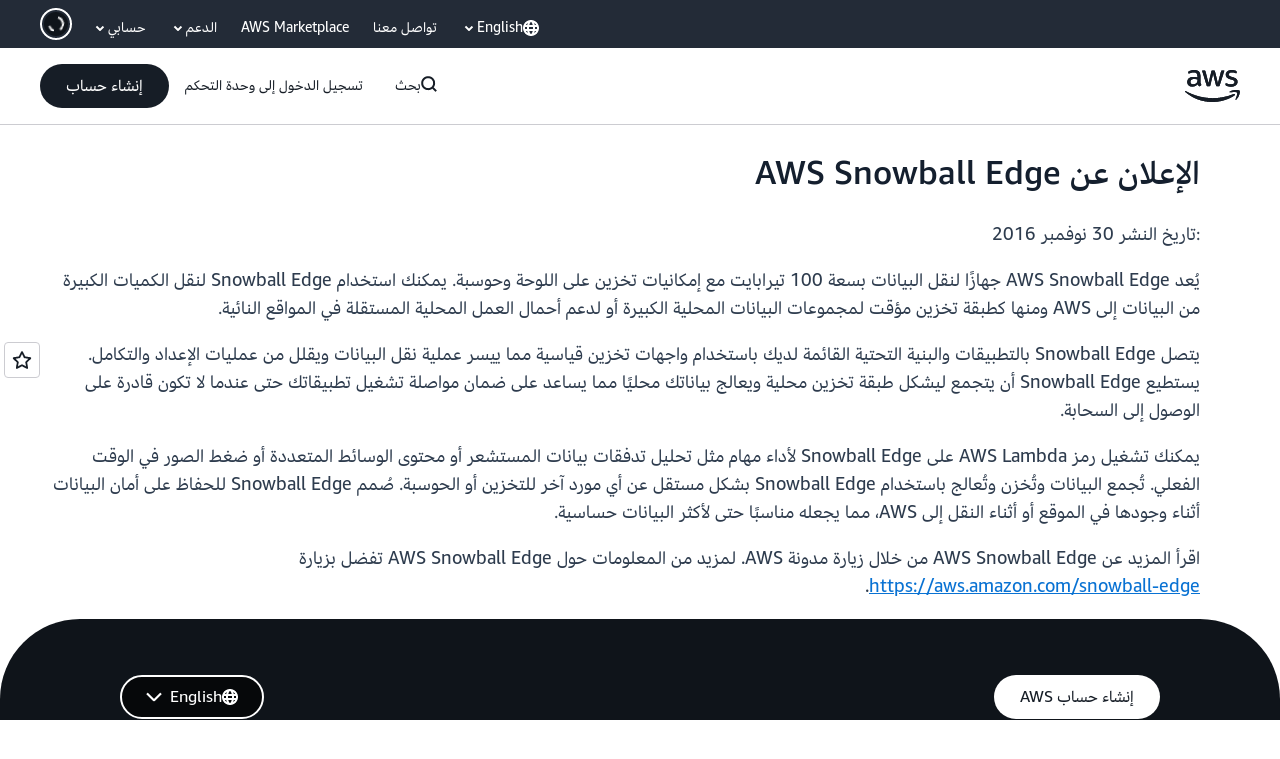

--- FILE ---
content_type: text/html;charset=utf-8
request_url: https://aws.amazon.com/ar/about-aws/whats-new/2016/11/announcing-aws-snowball-edge/
body_size: 38400
content:
<!doctype html>
<html lang="ar-SA" data-static-assets="https://a0.awsstatic.com" class="aws-lng-ar_SA">
 <head>
  <meta http-equiv="Content-Security-Policy" content="default-src 'self' data: https://a0.awsstatic.com https://prod.us-east-1.ui.gcr-chat.marketing.aws.dev; base-uri 'none'; connect-src 'self' https://*.analytics.console.aws.a2z.com https://*.aws.corrivium.live https://*.harmony.a2z.com https://*.marketing.aws.dev https://*.panorama.console.api.aws https://*.prod.chc-features.uxplatform.aws.dev https://*.us-east-1.prod.mrc-sunrise.marketing.aws.dev https://0vctm1i0if.execute-api.eusc-de-east-1.amazonaws.eu/gamma/spot.json https://112-tzm-766.mktoresp.com https://112-tzm-766.mktoutil.com https://8810.clrt.ai https://a0.awsstatic.com https://a0.p.awsstatic.com https://a1.awsstatic.com https://amazonwebservices.d2.sc.omtrdc.net https://amazonwebservicesinc.tt.omtrdc.net https://api-v2.builderprofile.aws.dev https://api.regional-table.region-services.aws.a2z.com https://api.us-west-2.prod.pricing.aws.a2z.com https://artifacts.us-west-2.prod.plc.billing.aws.dev https://assets.storylane.io https://auth.aws.amazon.com https://aws.amazon.com https://aws.amazon.com/p/sf/ https://aws.demdex.net https://b0.p.awsstatic.com https://c0.b0.p.awsstatic.com https://calculator.aws https://chatbot-api.us-east-1.prod.mrc-sunrise.marketing.aws.dev https://chatbot-stream-api.us-east-1.prod.mrc-sunrise.marketing.aws.dev https://clientlogger.marketplace.aws.a2z.com https://cm.everesttech.net https://csml-plc-prod.us-west-2.api.aws/plc/csml/logging https://d0.awsstatic.com https://d0.m.awsstatic.com https://d1.awsstatic.com https://d1fgizr415o1r6.cloudfront.net https://d2bmgek65me099.cloudfront.net https://d2c.aws.amazon.com https://d3borx6sfvnesb.cloudfront.net https://dftu77xade0tc.cloudfront.net https://dpm.demdex.net https://edge.adobedc.net https://fls-na.amazon.com https://global-api-v2.builderprofile.aws.dev https://i18n-string.us-west-2.prod.pricing.aws.a2z.com https://iad.staging.prod.tv.awsstatic.com https://infra-api.us-east-1.prod.mrc-sunrise.marketing.aws.dev https://ingestion.aperture-public-api.feedback.console.aws.dev https://jhewqjrl5k.execute-api.us-west-2.amazonaws.com https://livechat-api.us-east-1.prod.mrc-sunrise.marketing.aws.dev https://log.clrt.ai https://pricing-table.us-west-2.prod.site.p.awsstatic.com https://prod-us-west-2.csp-report.marketing.aws.dev https://prod.log.shortbread.aws.dev https://prod.tools.shortbread.aws.dev https://prod.us-east-1.api.gcr-chat.marketing.aws.dev https://prod.us-east-1.rest-bot.gcr-chat.marketing.aws.dev https://prod.us-east-1.ui.gcr-chat.marketing.aws.dev https://public.lotus.awt.aws.a2z.com https://r0.m.awsstatic.com https://s0.awsstatic.com https://s3.amazonaws.com/aws-messaging-pricing-information/ https://s3.amazonaws.com/aws-messaging-pricing-information/TextMessageInbound/prices.json https://s3.amazonaws.com/public-pricing-agc/ https://s3.eusc-de-east-1.amazonaws.eu/aws-messaging-pricing-information/TextMessageOutbound/prices.json https://spot-bid-advisor.s3.amazonaws.com https://spot-price-gamma-iad.s3.us-east-1.amazonaws.com/spot.json https://t0.m.awsstatic.com https://target.aws.amazon.com https://token.us-west-2.prod.site.p.awsstatic.com https://tv.awsstatic.com https://us-west-2.prod.cxm.marketing.aws.dev https://view-stage.us-west-2.prod.pricing.aws.a2z.com https://view-staging.us-east-1.prod.plc1-prod.pricing.aws.a2z.com https://vs.aws.amazon.com https://webchat-aws.clink.cn https://website.spot.ec2.aws.a2z.com https://wrp.aws.amazon.com https://www.youtube-nocookie.com https://xcxrmtkxx5.execute-api.us-east-1.amazonaws.com/prod/ https://zbrymci1c2.execute-api.eusc-de-east-1.amazonaws.eu/prod/spot.json wss://*.transport.connect.us-east-1.amazonaws.com wss://prod.us-east-1.wss-bot.gcr-chat.marketing.aws.dev wss://webchat-aws.clink.cn; font-src 'self' data: https://a0.awsstatic.com https://f0.awsstatic.com https://fonts.gstatic.com https://prod.us-east-1.ui.gcr-chat.marketing.aws.dev; frame-src 'self' https://*.widget.console.aws.amazon.com https://aws.demdex.net https://aws.storylane.io https://c0.b0.p.awsstatic.com https://calculator.aws https://conversational-experience-worker.widget.console.aws.amazon.com/lotus/isolatedIFrame https://dpm.demdex.net https://pricing-table.us-west-2.prod.site.p.awsstatic.com https://token.us-west-2.prod.site.p.awsstatic.com https://www.youtube-nocookie.com; img-src 'self' blob: data: https://*.vidyard.com https://*.ytimg.com https://a0.awsstatic.com https://amazonwebservices.d2.sc.omtrdc.net https://app-pages.storylane.io https://avatars.builderprofile.aws.dev https://aws-quickstart.s3.amazonaws.com https://aws.amazon.com https://aws.demdex.net https://awsmedia.s3.amazonaws.com https://chat.us-east-1.prod.mrc-sunrise.marketing.aws.dev https://cm.everesttech.net https://cx0.m.awsstatic.com https://d1.awsstatic.com https://d1d1et6laiqoh9.cloudfront.net https://d2908q01vomqb2.cloudfront.net https://d2c.aws.amazon.com https://d2cpw7vd6a2efr.cloudfront.net https://d36cz9buwru1tt.cloudfront.net https://d7umqicpi7263.cloudfront.net https://docs.aws.amazon.com https://dpm.demdex.net https://fls-na.amazon.com https://google.ca https://google.co.in https://google.co.jp https://google.co.th https://google.co.uk https://google.com https://google.com.ar https://google.com.au https://google.com.br https://google.com.hk https://google.com.mx https://google.com.tr https://google.com.tw https://google.de https://google.es https://google.fr https://google.it https://google.nl https://google.pl https://google.ru https://iad.staging.prod.tv.awsstatic.com https://img.youtube.com https://marketingplatform.google.com https://media.amazonwebservices.com https://p.adsymptotic.com https://pages.awscloud.com https://prod.us-east-1.ui.gcr-chat.marketing.aws.dev https://s3.amazonaws.com/aws-quickstart/ https://ssl-static.libsyn.com https://static-cdn.jtvnw.net https://tv.awsstatic.com https://webchat-aws.clink.cn https://www.google.com https://www.linkedin.com https://yt3.ggpht.com; media-src 'self' blob: https://*.aws.corrivium.live https://*.libsyn.com https://a0.awsstatic.com https://anchor.fm https://awsmedia.s3.amazonaws.com https://awspodcastsiberiaent.s3.eu-west-3.amazonaws.com https://chat.us-east-1.prod.mrc-sunrise.marketing.aws.dev https://chtbl.com https://content.production.cdn.art19.com https://cx0.m.awsstatic.com https://d1.awsstatic.com https://d1hemuljm71t2j.cloudfront.net https://d1le29qyzha1u4.cloudfront.net https://d1oqpvwii7b6rh.cloudfront.net https://d1vo51ubqkiilx.cloudfront.net https://d1yyh5dhdgifnx.cloudfront.net https://d2908q01vomqb2.cloudfront.net https://d2a6igt6jhaluh.cloudfront.net https://d3ctxlq1ktw2nl.cloudfront.net https://d3h2ozso0dirfl.cloudfront.net https://dgen8gghn3u86.cloudfront.net https://dk261l6wntthl.cloudfront.net https://download.stormacq.com/aws/podcast/ https://dts.podtrac.com https://iad.staging.prod.tv.awsstatic.com https://media.amazonwebservices.com https://mktg-apac.s3-ap-southeast-1.amazonaws.com https://rss.art19.com https://s3-ap-northeast-1.amazonaws.com/aws-china-media/ https://tv.awsstatic.com https://www.buzzsprout.com; object-src 'none'; script-src 'sha256-4AKH/6cgOXwzLyAwz3UERWqiYZvg/am3gLGtkpb6AfE=' 'nonce-eAcrVKQ7nj1leTgGrdtSEHH0tB9nd1bD/daQo2p4fnk=' 'self' blob: https://*.cdn.console.awsstatic.com https://*.cdn.uis.awsstatic.com https://*.us-east-1.prod.mrc-sunrise.marketing.aws.dev https://a.b.cdn.console.awsstatic.com https://a0.awsstatic.com https://amazonwebservicesinc.tt.omtrdc.net https://artifacts.us-west-2.prod.plc.billing.aws.dev https://b0.p.awsstatic.com https://cdn.builderprofile.aws.dev https://cx0.m.awsstatic.com https://d0.m.awsstatic.com https://d2bmgek65me099.cloudfront.net https://d2c.aws.amazon.com https://googleads.g.doubleclick.net https://loader.us-east-1.prod.mrc-sunrise.marketing.aws.dev https://prod.us-east-1.ui.gcr-chat.marketing.aws.dev https://r0.m.awsstatic.com https://spot-price.s3.amazonaws.com https://static.doubleclick.net https://t0.m.awsstatic.com https://token.us-west-2.prod.site.p.awsstatic.com https://website.spot.ec2.aws.a2z.com https://www.google.com https://www.gstatic.com https://www.youtube.com/iframe_api https://www.youtube.com/s/player/; style-src 'self' 'unsafe-inline' https://a0.awsstatic.com https://artifacts.us-west-2.prod.plc.billing.aws.dev https://assets.storylane.io https://b0.p.awsstatic.com https://cx0.m.awsstatic.com https://prod.us-east-1.ui.gcr-chat.marketing.aws.dev https://t0.m.awsstatic.com https://token.us-west-2.prod.site.p.awsstatic.com" data-report-uri="https://prod-us-west-2.csp-report.marketing.aws.dev/submit">
  <meta charset="UTF-8">
  <meta name="viewport" content="width=device-width, initial-scale=1.0">
  <link rel="preconnect" href="https://a0.awsstatic.com" crossorigin="anonymous">
  <link rel="dns-prefetch" href="https://a0.awsstatic.com">
  <link rel="dns-prefetch" href="https://d1.awsstatic.com">
  <link rel="dns-prefetch" href="https://amazonwebservicesinc.tt.omtrdc.net">
  <link rel="dns-prefetch" href="https://s0.awsstatic.com">
  <link rel="dns-prefetch" href="https://t0.awsstatic.com">
  <script type="application/json" data-eb-slot-start="true">{"ebSlot":"page-seo-metadata","ebSlotMeta":"{'renderMode':'noWrappers','version':'1.0','slotId':'page-seo-metadata','experienceId':'a866a7a2-5a19-4cda-a8a2-255de87a69fe','allowBlank':false,'hasAltExp':false,'isRTR':true,'filters':{'limit':1,'query':'id = \\'about-aws-whats-new-2016-11-announcing-aws-snowball-edge\\''}}"}</script>
  <script type="application/json" data-eb-exp-start="true">{"ebTplN":"awsm-whats-new/whats-new-post-seo-metadata","ebTplV":"1.0.0","ebCScope":"page-seo-metadata","ebDScope":"DIRECTORIES","ebSsrCe":""}</script>
  <title>الإعلان عن AWS Snowball Edge - AWS</title>
  <meta name="description" content="اكتشف المزيد حول ما هو جديد في AWS مع الإعلان عن AWS Snowball Edge">
  <meta property="twitter:title" content="الإعلان عن AWS Snowball Edge - AWS">
  <meta property="twitter:description" content="اكتشف المزيد حول ما هو جديد في AWS مع الإعلان عن AWS Snowball Edge">
  <meta property="og:title" content="الإعلان عن AWS Snowball Edge - AWS">
  <meta property="og:url" content="https://aws.amazon.com/ar/about-aws/whats-new/2016/11/announcing-aws-snowball-edge/">
  <link rel="canonical" href="https://aws.amazon.com/ar/about-aws/whats-new/2016/11/announcing-aws-snowball-edge/">
  <link rel="alternate" href="https://aws.amazon.com/ar/about-aws/whats-new/2016/11/announcing-aws-snowball-edge/" hreflang="ar-sa">
  <script type="application/json" data-eb-exp-end="true">{}</script>
  <script type="application/json" data-eb-slot-end="true">{}</script>
  <meta name="template" content="page-content">
  <meta property="og:type" content="website">
  <meta property="og:site_name" content="Amazon Web Services, Inc.">
  <meta property="fb:pages" content="153063591397681">
  <meta property="twitter:card" content="summary">
  <meta property="twitter:site" content="@awscloud">
  <link rel="icon" type="image/ico" href="https://a0.awsstatic.com/libra-css/images/site/fav/favicon.ico">
  <link rel="shortcut icon" type="image/ico" href="https://a0.awsstatic.com/libra-css/images/site/fav/favicon.ico">
  <link rel="apple-touch-icon" sizes="57x57" href="https://a0.awsstatic.com/libra-css/images/site/touch-icon-iphone-114-smile.png">
  <link rel="apple-touch-icon" sizes="72x72" href="https://a0.awsstatic.com/libra-css/images/site/touch-icon-ipad-144-smile.png">
  <link rel="apple-touch-icon" sizes="114x114" href="https://a0.awsstatic.com/libra-css/images/site/touch-icon-iphone-114-smile.png">
  <link rel="apple-touch-icon" sizes="144x144" href="https://a0.awsstatic.com/libra-css/images/site/touch-icon-ipad-144-smile.png">
  <script type="application/json" id="target-mediator">
    {"pageLanguage":"ar","supportedLanguages":["ar","cn","de","en","es","fr","id","it","jp","ko","pt","ru","th","tr","tw","vi"],"offerOrigin":"https://s0.awsstatic.com"}
</script>
  <link rel="stylesheet" href="https://a0.awsstatic.com/libra-search/1.0.19/css/search.css">
  <link rel="stylesheet" href="https://a0.awsstatic.com/libra-css/css/1.0.509/style-awsm-base.css">
  <link rel="stylesheet" href="https://a0.awsstatic.com/awsm-core/0.1.6/bundle/head.css">
  <link rel="stylesheet" href="https://a0.awsstatic.com/libra-css/css/1.0.509/style-awsm-components.css">
  <script type="esms-options">{"noLoadEventRetriggers": true, "nonce":"eAcrVKQ7nj1leTgGrdtSEHH0tB9nd1bD/daQo2p4fnk="}</script>
  <script async src="https://a0.awsstatic.com/eb-csr/2.0.16/polyfills/es-module-shims/es-module-shims.js"></script>
  <script type="importmap" data-head-renderable="true">{"imports":{"react":"https://a0.awsstatic.com/eb-csr/2.0.16/react/react.js","react/jsx-runtime":"https://a0.awsstatic.com/eb-csr/2.0.16/react/jsx-runtime.js","react-dom":"https://a0.awsstatic.com/eb-csr/2.0.16/react/react-dom.js","react-dom/server":"https://a0.awsstatic.com/eb-csr/2.0.16/react/server-browser.js","react-dom-server-browser":"https://a0.awsstatic.com/eb-csr/2.0.16/react/react-dom-server-browser.js","sanitize-html":"https://a0.awsstatic.com/eb-csr/2.0.16/sanitize-html/index.js","video.js":"https://a0.awsstatic.com/eb-csr/2.0.16/videojs/video.js","videojs-event-tracking":"https://a0.awsstatic.com/eb-csr/2.0.16/videojs/videojs-event-tracking.js","videojs-hotkeys":"https://a0.awsstatic.com/eb-csr/2.0.16/videojs/videojs-hotkeys.js","videojs-youtube":"https://a0.awsstatic.com/eb-csr/2.0.16/videojs/videojs-youtube.js","@amzn/awsmcc":"https://a0.awsstatic.com/awsmcc/1.0.1/bundle/index.js"}}</script>
  <script type="application/json" id="aws-page-settings" data-head-renderable="true">{"supportedLanguages":["ar","cn","de","en","es","fr","id","it","jp","ko","pt","ru","th","tr","tw","vi"],"defaultLanguage":"en","logDataSet":"LIVE:PROD","logInstance":"PUB","csdsEndpoint":"https://d2c.aws.amazon.com/","isLoggingEnabled":true,"currentLanguage":"ar-SA","currentStage":"Prod","isRTL":false,"framework":"v3","drTemplateStoreHost":"https://t0.m.awsstatic.com","isBJS":false,"awstvVideoAPIOrigin":"//aws.amazon.com","awstvVideoAssetOrigin":"https://tv.awsstatic.com","requireBaseUrl":"https://a0.awsstatic.com","requirePackages":[{"name":"libra","location":"libra/1.0.600"}],"requirePaths":{"plc":"https://a0.awsstatic.com/plc/js/1.0.138/plc","pricing-calculator":"https://a0.awsstatic.com/pricing-calculator/js/1.0.2","pricing-savings-plan":"https://a0.awsstatic.com/pricing-savings-plan/js/1.0.23","libra-search":"https://a0.awsstatic.com/libra-search/1.0.19/js"},"g11nLibPath":"https://a0.awsstatic.com/g11n-lib/2.0.108","i18nStringPath":"https://i18n-string.us-west-2.prod.pricing.aws.a2z.com"}</script>
  <script src="https://a0.awsstatic.com/awsm-core/0.1.6/bundle/gdeps.js"></script>
  <script type="module" src="https://a0.awsstatic.com/awsm-core/0.1.6/bundle/head.js"></script>
  <link rel="stylesheet" href="https://a0.awsstatic.com/eb-csr/2.0.16/orchestrate.css">
  <script type="module" async src="https://a0.awsstatic.com/eb-csr/2.0.16/orchestrate.js"></script>
  <script type="module" async id="awsm-csa" data-awsm-csa-meta="{&quot;env&quot;:{&quot;stage&quot;:&quot;prod&quot;}}" src="https://d0.m.awsstatic.com/awsm-acslibs/1.0.0/bundle/index.js"></script>
  <script src="https://a0.awsstatic.com/s_code/js/3.0/awshome_s_code.js"></script>
  <script async data-js-script="target-mediator" src="https://a0.awsstatic.com/target/1.0.127/aws-target-mediator.js"></script>
  <script src="https://a0.awsstatic.com/libra/1.0.600/libra-head.js"></script>
  <script defer src="https://token.us-west-2.prod.site.p.awsstatic.com/websitev2/main.bundle.js"></script>
  <script defer src="https://b0.p.awsstatic.com/client-side-script/static/js/main.bundle.js"></script>
  <link rel="stylesheet" href="https://token.us-west-2.prod.site.p.awsstatic.com/websitev2/static/css/main.bundle.css">
  <link rel="stylesheet" href="https://b0.p.awsstatic.com/client-side-script/static/css/main.bundle.css">
  <link rel="stylesheet" href="https://a0.awsstatic.com/pricing-savings-plan/css/1.0.23/pricing-savings-plan-iframe.css">
  <meta name="baidu-site-verification" content="codeva-IAqCchMwW7">
  <meta name="360-site-verification" content="cbe5c6f0249e273e71fffd6d6580ce09">
  <meta name="shenma-site-verification" content="79b94bb338f010af876605819a332e19_1617844070">
  <meta name="sogou_site_verification" content="Ow8cCy3Hgq">
  <meta name="google-site-verification" content="XHghG81ulgiW-3EylGcF48sG28tBW5EH0bNUhgo_DrU">
  <meta name="msvalidate.01" content="6F92E52A288E266E30C2797ECB5FCCF3">
  <link data-eb-tpl-style="" href="https://t0.m.awsstatic.com/tmpl/awsm-rt/esm/templates/rt-footer/1.0.0/rt-footer.84162c89b3.rtl.css" rel="stylesheet" type="text/css">
  <link data-eb-tpl-style="" href="https://t0.m.awsstatic.com/tmpl/awsm-rt/esm/templates/rt-global-nav/1.0.0/rt-global-nav.58c287af71.rtl.css" rel="stylesheet" type="text/css">
  <link data-eb-tpl-style="" href="https://t0.m.awsstatic.com/tmpl/awsm-whats-new/esm/templates/whats-new-post/1.0.0/whats-new-post.37d559af68.rtl.css" rel="stylesheet" type="text/css">
 </head>
 <body class="awsm page basicpage " id="page-4be7932c14" data-cmp-link-accessibility-enabled data-cmp-link-accessibility-text="opens in a new tab">
  <script id="awsc-panorama-bundle" type="text/javascript" src="https://prod.pa.cdn.uis.awsstatic.com/panorama-nav-init.js" data-config="{&quot;appEntity&quot;:&quot;aws-marketing&quot;,&quot;region&quot;:&quot;us-west-1&quot;,&quot;service&quot;:&quot;global-site&quot;,&quot;trackerConstants&quot;:{&quot;cookieDomain&quot;:&quot;aws.amazon.com&quot;}}" async="true"></script>
  <a aria-label="Skip to main content link" class="m-sr-only m-sr-only-focusable m-skip-el" href="#aws-page-content-main" id="aws-page-skip-to-main">انتقل إلى المحتوى الرئيسي</a>
  <div class="header htlwrapper m-global-header">
   <div data-custom-params="{}" data-trk-params="{}">
    <div data-eb-slot="awsm-20523728-8954-4947-a909-23bcfa0ccd47" data-eb-slot-meta="{'version':'1.0','slotId':'awsm-20523728-8954-4947-a909-23bcfa0ccd47','experienceId':'a03b8e72-da5a-4bef-837f-f8e0558920a2','allowBlank':false,'hasAltExp':false,'isRTR':false,'dataKey':'null','filters':{'limit':15,'query':'tag \u003d \'global-nav#global-nav-items\''}}">
     <div data-eb-tpl-n="awsm-rt/rt-global-nav" data-eb-tpl-v="1.0.0" data-eb-ce="" data-eb-c-scope="20523728-8954-4947-a909-23bcfa0ccd47" data-eb-d-scope="INLINE" data-eb-locale="ar-SA" data-eb-784e9813="" data-eb-ssr-ce="" data-eb-tpl-ns="awsmRT" data-eb-hydrated="pending">
      <script type="application/json">{"data":{"items":[{"fields":{"globalNav":"{\"dark\":false,\"logoAlt\":\"AWS\",\"logoLink\":\"https://aws.amazon.com/?nc2\\u003dh_home\",\"searchURL\":\"api\",\"createAccountButtonLabel\":\"إنشاء حساب\",\"createAccountButtonURL\":\"https://signin.aws.amazon.com/signup?request_type\\u003dregister\",\"signinLabel\":\"تسجيل الدخول إلى وحدة التحكم\",\"signinURL\":\"https://console.aws.amazon.com/console/home/?nc2\\u003dh_si\\u0026src\\u003dheader-signin\",\"showFeedback\":true,\"schemaVersion\":2.0,\"items\":[{\"name\":\"اكتشف AWS\",\"columnsLayout\":\"3-1\",\"linkURL\":\"\",\"columns\":[{\"heading\":\"اكتشف الموضوعات\",\"subheading\":\"\",\"type\":\"ListColumn\",\"discoverCards\":[{\"title\":\"اطّلع على جميع الإعلانات من re:Invent 2025\",\"badge\":\"Event\",\"hyperLink\":\"https://aws.amazon.com/blogs/aws/top-announcements-of-aws-reinvent-2025/?nc2\\u003dh_dsc_ex_s1\\u0026trk\\u003dc775b40b-0f43-4b55-9eb1-a0ef0787360c\",\"imageSrc\":\"https://d1.awsstatic.com/onedam/marketing-channels/website/aws/en_US/global-nav/m9y25-discover-aws-reinvent-session-catalog.0f0f06f8b5f05d7c8f32a8dd40ab11e2b2e6e5de.jpg\",\"imageAlt\":\"صورة تجريدية\"},{\"title\":\"سرّع التطوير باستخدام وكيل Kiro المستقل\",\"badge\":\"AI Agents\",\"hyperLink\":\"https://kiro.dev/autonomous-agent/?nc2\\u003dh_dsc_ex_s2\",\"imageSrc\":\"https://d1.awsstatic.com/onedam/marketing-channels/website/aws/en_US/global-nav/m10y25-discover-reinvent-builder-track.0de783e01bc5a82eedbea69e1ce7e3ab78a1ee3d.jpg\",\"imageAlt\":\"صورة تجريدية\"},{\"title\":\"نقدم Nova Forge: أنشئ نماذجك الخاصة المتقدمة\",\"badge\":\"Model Training\",\"hyperLink\":\"https://aws.amazon.com/nova/forge/?nc2\\u003dh_dsc_ex_s3\",\"imageSrc\":\"https://d1.awsstatic.com/onedam/marketing-channels/website/aws/en_US/global-nav/m10y25-discover-amazon-quick-suite.317c8c1184eaeee1b96aac3cd3c9305d287957b4.jpg\",\"imageAlt\":\"صورة تجريدية\"}],\"items\":[{\"title\":\"وكيل AWS DevOps: تجنّب الحوادث وحلّها بمساعدة الذكاء الاصطناعي\",\"eyebrow\":\"وكلاء الذكاء الاصطناعي\",\"hyperLink\":\"https://aws.amazon.com/devops-agent/?nc2\\u003dh_dsc_ex_s4\"},{\"title\":\"AgentCore: عيّن السياسات، وقِس الجودة، وانشر الوكلاء بثقة\",\"eyebrow\":\"منصة الذكاء الاصطناعي المستقل\",\"hyperLink\":\"https://aws.amazon.com/bedrock/agentcore/?nc2\\u003dh_dsc_ex_s5\"},{\"title\":\"وكيل AWS للأمان: أمّن التطبيقات من التصميم حتى النشر\",\"eyebrow\":\"وكلاء الذكاء الاصطناعي\",\"hyperLink\":\"https://aws.amazon.com/security-agent/?nc2\\u003dh_dsc_ex_s6\"}],\"hyperLinks\":[{\"hyperlinkUrl\":\"https://aws.amazon.com/new/?nc2\\u003dh_dsc_new\",\"hyperlinkText\":\"الأخبار والإعلانات\"},{\"hyperlinkUrl\":\"https://aws.amazon.com/blogs/?nc2\\u003dh_dsc_blg\",\"hyperlinkText\":\"مدونة AWS\"}]},{\"heading\":\"حول AWS\",\"subheading\":\"AWS هي السحابة الأكثر شمولاً في العالم، مما يمكّن المؤسسات من تسريع الابتكار وخفض التكاليف والتوسع بشكل أكثر كفاءة\",\"imageSrc\":\"https://d1.awsstatic.com/onedam/marketing-channels/website/aws/en_US/global-nav/aws-library_illustration_innovation_8_1200.07a6484f8eaa3100138cf8b6dce14f1db024db32.jpg\",\"imageAlt\":\"رسم توضيحي تجريدي\",\"type\":\"FeaturedColumn\",\"hyperLinks\":[{\"hyperlinkUrl\":\"https://aws.amazon.com/what-is-aws/?nc2\\u003dh_dsc_aa_wtaws\",\"hyperlinkText\":\"لماذا AWS\"},{\"hyperlinkUrl\":\"https://aws.amazon.com/getting-started/?nc2\\u003dh_dsc_aa_gs\",\"hyperlinkText\":\"بدء الاستخدام\"},{\"hyperlinkUrl\":\"https://aws.amazon.com/security/?nc2\\u003dh_dsc_aa_sec\",\"hyperlinkText\":\"الأمان\"},{\"hyperlinkUrl\":\"https://aws.amazon.com/compliance/?nc2\\u003dh_dsc_aa_cmp\",\"hyperlinkText\":\"الامتثال\"},{\"hyperlinkUrl\":\"https://aws.amazon.com/trust-center/?nc2\\u003dh_dsc_aa_trc\",\"hyperlinkText\":\"مركز الثقة\"},{\"hyperlinkUrl\":\"https://aws.amazon.com/sustainability/?nc2\\u003dh_dsc_aa_sus\",\"hyperlinkText\":\"الاستدامة\"},{\"hyperlinkText\":\"البنية التحتية العالمية\",\"hyperlinkUrl\":\"https://aws.amazon.com/about-aws/global-infrastructure/?nc2\\u003dh_dsc_aa_gi\"}]}]},{\"name\":\"المنتجات\",\"columnsLayout\":\"1-3\",\"linkURL\":\"\",\"subNav\":[{\"name\":\"المنتجات المميزة\",\"linkURL\":\"\",\"columns\":[{\"heading\":\"المنتجات المميزة\",\"subheading\":\"ابدأ باستخدام إحدى هذه الخدمات المميزة أو تصفح جميع الخدمات\",\"hyperlinkText\":\"تصفح جميع المنتجات\",\"hyperlinkUrl\":\"https://aws.amazon.com/products/?nc2\\u003dh_prod_fs_prod\",\"type\":\"ListColumn\",\"items\":[{\"title\":\"Amazon Quick Suite\",\"body\":\"مساحة عمل رقمية تجمع وكلاء الذكاء الاصطناعي بهدف دعم البحث وتوليد الرؤى التجارية وتنفيذ الأتمتة\",\"hyperLink\":\"https://aws.amazon.com/quicksuite/?nc2\\u003dh_prod_fs_qksu\"},{\"title\":\"التحويل\",\"body\":\"تخلّص من عبء الديون التقنية عبر الذكاء الاصطناعي المستقل لتحديث الأنظمة والرموز القديمة\",\"hyperLink\":\"https://aws.amazon.com/transform/?nc2\\u003dh_prod_fs_trns\"},{\"title\":\"Aurora\",\"body\":\"خدمة قاعدة البيانات العلائقية بدون خادم لـ PostgreSQL وMySQL وDSQL\",\"hyperLink\":\"https://aws.amazon.com/rds/aurora/?nc2\\u003dh_prod_fs_aa\"},{\"title\":\"Amazon Bedrock\",\"body\":\"المنصة المتكاملة لإنشاء تطبيقات ووكلاء الذكاء الاصطناعي المُولِّد\",\"hyperLink\":\"https://aws.amazon.com/bedrock/?nc2\\u003dh_prod_fs_br\"},{\"title\":\"Amazon Connect\",\"body\":\"حل قائم على الذكاء الاصطناعي لتوفير تجارب عملاء مخصصة على مستوى واسع\",\"hyperLink\":\"https://aws.amazon.com/connect/?nc2\\u003dh_prod_fs_cnct\"},{\"title\":\"EC2\",\"body\":\"سعة حوسبة آمنة ويمكن تغيير حجمها لتناسب أي عبء عمل تقريبًا\",\"hyperLink\":\"https://aws.amazon.com/ec2/?nc2\\u003dh_prod_fs_ec2\"},{\"title\":\"Nova\",\"body\":\"نماذج تأسيس تقدم معلومات رائدة وأداء عالي السعر\",\"hyperLink\":\"https://aws.amazon.com/ai/generative-ai/nova/?nc2\\u003dh_prod_fs_nov\"},{\"title\":\"SageMaker\",\"body\":\"مركز لجميع البيانات والتحليلات والذكاء الاصطناعي\",\"hyperLink\":\"https://aws.amazon.com/sagemaker/?nc2\\u003dh_prod_fs_sgm\"},{\"title\":\"S3\",\"body\":\"تخزين آمن غير محدود تقريبًا لعناصر للذكاء الاصطناعي والتحليلات والمحفوظات\",\"hyperLink\":\"https://aws.amazon.com/s3/?nc2\\u003dh_prod_fs_s3\"}],\"resourceCards\":[{\"title\":\"ما الجديد\",\"body\":\"اكتشف الإمكانات الجديدة وأحدث التقنيات\",\"hyperLink\":\"https://aws.amazon.com/new/?nc2\\u003dh_rc_new\",\"imageSrc\":\"https://d1.awsstatic.com/onedam/marketing-channels/website/aws/en_US/global-nav/aws-library_illustration_culture_2_1200.77dd122bde9af49ea0c09cdc009c193866f62ad7.jpg\",\"imageAlt\":\"alt\",\"background\":true},{\"title\":\"قصص نجاح العملاء\",\"body\":\"تعرف على كيفية قيام العملاء حول العالم بتسريع السحابة الخاصة بهم\",\"hyperLink\":\"https://aws.amazon.com/solutions/case-studies/?nc2\\u003dh_rc_cs\",\"imageSrc\":\"https://d1.awsstatic.com/onedam/marketing-channels/website/aws/en_US/global-nav/aws-library_illustration_culture_11_1200.29c48d4e742090396f61d0c5d5eec4ea8d714817.jpg\",\"imageAlt\":\"alt\",\"background\":true}]}]},{\"name\":\"التحليلات\",\"linkURL\":\"\",\"columns\":[{\"heading\":\"التحليلات\",\"subheading\":\"حسِّن الأداء ووسِّع التحليلات وأعباء عمل الذكاء الاصطناعي\",\"hyperlinkText\":\"انتقل إلى مركز التحليلات\",\"hyperlinkUrl\":\"https://aws.amazon.com/big-data/datalakes-and-analytics/?nc2\\u003dh_prod_an_hub\",\"type\":\"ListColumn\",\"items\":[{\"title\":\"Athena\",\"body\":\"خدمة الاستعلام عن البيانات في S3 باستخدام SQL\",\"hyperLink\":\"https://aws.amazon.com/athena/?nc2\\u003dh_prod_an_ath\"},{\"title\":\"AWS EMR\",\"body\":\"شغِّل أُطر عمل البيانات الكبيرة بسهولة\",\"hyperLink\":\"https://aws.amazon.com/emr/?nc2\\u003dh_prod_an_emr\"},{\"title\":\"Glue\",\"body\":\"تكامل البيانات بطريقة بسيطة وبإمكانية توسيع وبدون خادم\",\"hyperLink\":\"https://aws.amazon.com/glue/?nc2\\u003dh_prod_an_glu\"},{\"title\":\"Managed Streaming for Apache Kafka\",\"body\":\"خدمة Apache Kafka المُدارة بالكامل\",\"hyperLink\":\"https://aws.amazon.com/msk/?nc2\\u003dh_prod_an_msak\"},{\"title\":\"OpenSearch Service\",\"body\":\"محرك بحث وتحليلات لبيانات السجل والنص والتتبع\",\"hyperLink\":\"https://aws.amazon.com/opensearch-service/?nc2\\u003dh_prod_an_es\"},{\"title\":\"QuickSight\",\"body\":\"خدمة تحليلات الأعمال السريعة\",\"hyperLink\":\"https://aws.amazon.com/quicksight/?nc2\\u003dh_prod_an_qs\"},{\"title\":\"Redshift\",\"body\":\"تخزين بيانات سريع وبسيط وفعال من حيث التكلفة\",\"hyperLink\":\"https://aws.amazon.com/redshift/?nc2\\u003dh_prod_an_rs\"},{\"title\":\"SageMaker\",\"body\":\"مركز لجميع البيانات والتحليلات والذكاء الاصطناعي\",\"hyperLink\":\"https://aws.amazon.com/sagemaker/?nc2\\u003dh_prod_an_sgm\"}],\"browseAllItem\":{\"title\":\"تصفح جميع منتجات التحليلات\",\"hyperLink\":\"https://aws.amazon.com/big-data/datalakes-and-analytics/?nc2\\u003dh_prod_an_hub\"},\"resourceCards\":[{\"title\":\"ما الجديد\",\"body\":\"اكتشف الإمكانات الجديدة وأحدث التقنيات\",\"hyperLink\":\"https://aws.amazon.com/new/?nc2\\u003dh_rc_new\",\"imageSrc\":\"https://d1.awsstatic.com/onedam/marketing-channels/website/aws/en_US/global-nav/aws-library_illustration_culture_2_1200.77dd122bde9af49ea0c09cdc009c193866f62ad7.jpg\",\"imageAlt\":\"alt\",\"background\":true},{\"title\":\"قصص نجاح العملاء\",\"body\":\"تعرف على كيفية قيام العملاء حول العالم بتسريع السحابة الخاصة بهم\",\"hyperLink\":\"https://aws.amazon.com/solutions/case-studies/?nc2\\u003dh_rc_cs\",\"imageSrc\":\"https://d1.awsstatic.com/onedam/marketing-channels/website/aws/en_US/global-nav/aws-library_illustration_culture_11_1200.29c48d4e742090396f61d0c5d5eec4ea8d714817.jpg\",\"imageAlt\":\"alt\",\"background\":true}]}]},{\"name\":\"تكامل التطبيقات\",\"linkURL\":\"\",\"columns\":[{\"heading\":\"تكامل التطبيقات\",\"subheading\":\"تكامل الأنظمة المُوزعة والتطبيقات غير المستندة إلى خادم بتعليمات برمجية أقل\",\"hyperlinkText\":\"انتقل إلى مركز تكامل التطبيقات\",\"hyperlinkUrl\":\"https://aws.amazon.com/products/application-integration/?nc2\\u003dh_prod_ap_hub\",\"type\":\"ListColumn\",\"items\":[{\"title\":\"بوابة واجهة برمجة التطبيقات (API)\",\"body\":\"خدمة مُدارة بالكامل لتأمين واجهات برمجة تطبيقات REST API وتوسيع نطاقها\",\"hyperLink\":\"https://aws.amazon.com/api-gateway/?nc2\\u003dh_prod_ap_apig\"},{\"title\":\"AppFlow\",\"body\":\"لا يوجد تكامل للتعليمات البرمجية لتطبيقات SaaS وخدمات AWS\",\"hyperLink\":\"https://aws.amazon.com/appflow/?nc2\\u003dh_prod_ap_af\"},{\"title\":\"AppSync\",\"body\":\"يربط التطبيقات بالأحداث والبيانات ونماذج الذكاء الاصطناعي باستخدام GraphQL\",\"hyperLink\":\"https://aws.amazon.com/appsync/?nc2\\u003dh_prod_ap_apps\"},{\"title\":\"EventBridge\",\"body\":\"يبني تطبيقات تعتمد على الأحداث على نطاق واسع عبر AWS أو SaaS أو الأنظمة الحالية\",\"hyperLink\":\"https://aws.amazon.com/eventbridge/?nc2\\u003dh_prod_ap_eb\"},{\"title\":\"MQ\",\"body\":\"خدمة وسيط رسائل مُدارة\",\"hyperLink\":\"https://aws.amazon.com/amazon-mq/?nc2\\u003dh_prod_ap_mq\"},{\"title\":\"Simple Notification Service (SNS)\",\"body\":\"إخطارات مؤقتة عبر الجوال والبريد الإلكتروني والرسائل النصية القصيرة وعبر أنظمة pub/sub\",\"hyperLink\":\"https://aws.amazon.com/sns/?nc2\\u003dh_prod_ap_sns\"},{\"title\":\"Simple Queue Service (SQS)\",\"body\":\"قوائم انتظار الرسائل المدارة\",\"hyperLink\":\"https://aws.amazon.com/sqs/?nc2\\u003dh_prod_ap_sqs\"},{\"title\":\"Step Functions\",\"body\":\"تدفقات سير عمل مرئية للتطبيقات الموزعة\",\"hyperLink\":\"https://aws.amazon.com/step-functions/?nc2\\u003dh_prod_ap_stf\"}],\"browseAllItem\":{\"title\":\"استعرض كافة حلول تكامل التطبيقات المتوفرة\",\"hyperLink\":\"https://aws.amazon.com/products/application-integration/?nc2\\u003dh_prod_ap_hub\"},\"resourceCards\":[{\"title\":\"ما الجديد\",\"body\":\"اكتشف الإمكانات الجديدة وأحدث التقنيات\",\"hyperLink\":\"https://aws.amazon.com/new/?nc2\\u003dh_rc_new\",\"imageSrc\":\"https://d1.awsstatic.com/onedam/marketing-channels/website/aws/en_US/global-nav/aws-library_illustration_culture_2_1200.77dd122bde9af49ea0c09cdc009c193866f62ad7.jpg\",\"imageAlt\":\"alt\",\"background\":true},{\"title\":\"قصص نجاح العملاء\",\"body\":\"تعرف على كيفية قيام العملاء حول العالم بتسريع السحابة الخاصة بهم\",\"hyperLink\":\"https://aws.amazon.com/solutions/case-studies/?nc2\\u003dh_rc_cs\",\"imageSrc\":\"https://d1.awsstatic.com/onedam/marketing-channels/website/aws/en_US/global-nav/aws-library_illustration_culture_11_1200.29c48d4e742090396f61d0c5d5eec4ea8d714817.jpg\",\"imageAlt\":\"alt\",\"background\":true}]}]},{\"name\":\"الذكاء الاصطناعي\",\"linkURL\":\"\",\"columns\":[{\"heading\":\"الذكاء الاصطناعي\",\"subheading\":\"بناء وتوسيع الموجة التالية من ابتكارات الذكاء الاصطناعي على AWS\",\"hyperlinkText\":\"انتقل إلى مركز الذكاء الاصطناعي\",\"hyperlinkUrl\":\"https://aws.amazon.com/ai/?nc2\\u003dh_prod_ai_hub\",\"type\":\"ListColumn\",\"items\":[{\"title\":\"Amazon Bedrock\",\"body\":\"المنصة المتكاملة لإنشاء تطبيقات ووكلاء الذكاء الاصطناعي المُولِّد\",\"hyperLink\":\"https://aws.amazon.com/bedrock/?nc2\\u003dh_prod_ai_br\"},{\"title\":\"Amazon Bedrock AgentCore\",\"body\":\"منصة متكاملة قائمة على الوكلاء لتسريع تطوير الوكلاء وتشغيلهم في بيئة الإنتاج عبر أي إطار عمل أو نموذج\",\"hyperLink\":\"https://aws.amazon.com/bedrock/agentcore/?nc2\\u003dh_prod_ai_brac\"},{\"title\":\"Amazon Connect\",\"body\":\"حل قائم على الذكاء الاصطناعي لتوفير تجارب عملاء مخصصة على مستوى واسع\",\"hyperLink\":\"https://aws.amazon.com/connect/?nc2\\u003dh_prod_ai_cnct\"},{\"title\":\"Inferentia\",\"body\":\"شريحة استدلال خاصة بتقنية تعلم الآلة\",\"hyperLink\":\"https://aws.amazon.com/ai/machine-learning/inferentia/?nc2\\u003dh_prod_ai_inf\"},{\"title\":\"Amazon Q\",\"body\":\"مساعدك الذي يعمل بالذكاء الاصطناعي المولّد والمصمم للعمل\",\"hyperLink\":\"https://aws.amazon.com/q/?nc2\\u003dh_prod_ai_q\"},{\"title\":\"Nova\",\"body\":\"نماذج تأسيس تقدم معلومات رائدة وأداء عالي السعر\",\"hyperLink\":\"https://aws.amazon.com/ai/generative-ai/nova/?nc2\\u003dh_prod_ai_nov\"},{\"title\":\"SageMaker\",\"body\":\"خدمة مُدارة لبناء وتدريب ونشر نماذج تعلم الآلة ونماذج التأسيس\",\"hyperLink\":\"https://aws.amazon.com/sagemaker-ai/?nc2\\u003dh_prod_ai_sgm\"},{\"title\":\"Trainium\",\"body\":\"رقائق الذكاء الاصطناعي عالية الأداء ومنخفضة التكلفة للتعلم العميق والتدريب للذكاء الاصطناعي المولّد\",\"hyperLink\":\"https://aws.amazon.com/ai/machine-learning/trainium/?nc2\\u003dh_prod_ai_trn\"}],\"browseAllItem\":{\"title\":\"استعرض جميع منتجات الذكاء الاصطناعي\",\"hyperLink\":\"https://aws.amazon.com/ai/?nc2\\u003dh_prod_ai_hub\"},\"resourceCards\":[{\"title\":\"ما الجديد\",\"body\":\"اكتشف الإمكانات الجديدة وأحدث التقنيات\",\"hyperLink\":\"https://aws.amazon.com/new/?nc2\\u003dh_rc_new\",\"imageSrc\":\"https://d1.awsstatic.com/onedam/marketing-channels/website/aws/en_US/global-nav/aws-library_illustration_culture_2_1200.77dd122bde9af49ea0c09cdc009c193866f62ad7.jpg\",\"imageAlt\":\"alt\",\"background\":true},{\"title\":\"قصص نجاح العملاء\",\"body\":\"تعرف على كيفية قيام العملاء حول العالم بتسريع السحابة الخاصة بهم\",\"hyperLink\":\"https://aws.amazon.com/solutions/case-studies/?nc2\\u003dh_rc_cs\",\"imageSrc\":\"https://d1.awsstatic.com/onedam/marketing-channels/website/aws/en_US/global-nav/aws-library_illustration_culture_11_1200.29c48d4e742090396f61d0c5d5eec4ea8d714817.jpg\",\"imageAlt\":\"alt\",\"background\":true}]}]},{\"name\":\"تطبيقات الأعمال\",\"linkURL\":\"\",\"columns\":[{\"heading\":\"تطبيقات الأعمال\",\"subheading\":\"التطبيقات السحابية والأصلية المبنية على AWS وبواسطتها\",\"hyperlinkText\":\"انتقل إلى مركز تطبيقات الأعمال\",\"hyperlinkUrl\":\"https://aws.amazon.com/business-applications/?nc2\\u003dh_prod_ba_hub\",\"type\":\"ListColumn\",\"items\":[{\"title\":\"Amazon Connect\",\"body\":\"حل قائم على الذكاء الاصطناعي لتوفير تجارب عملاء مخصصة على مستوى واسع\",\"hyperLink\":\"https://aws.amazon.com/connect/?nc2\\u003dh_prod_ba_cnct\"},{\"title\":\"Just Walk Out\",\"body\":\"متاجر التجزئة المستقلة الخالية من اتمام عملية البيع\",\"hyperLink\":\"https://aws.amazon.com/just-walk-out/?nc2\\u003dh_prod_ba_jwo\"},{\"title\":\"Amazon Quick Suite\",\"body\":\"مساحة عمل رقمية تجمع وكلاء الذكاء الاصطناعي بهدف دعم البحث وتوليد الرؤى التجارية وتنفيذ الأتمتة\",\"hyperLink\":\"https://aws.amazon.com/quicksuite/?nc2\\u003dh_prod_ba_qksu\"},{\"title\":\"QuickSight\",\"body\":\"خدمة تحليلات الأعمال السريعة\",\"hyperLink\":\"https://aws.amazon.com/quicksight/?nc2\\u003dh_prod_ba_qs\"},{\"title\":\"Simple Email Service (SES)\",\"body\":\"خدمة بريد إلكتروني وارد وصادر عالية المستوى\",\"hyperLink\":\"https://aws.amazon.com/ses/?nc2\\u003dh_prod_ba_ses\"},{\"title\":\"سلسلة توريد AWS\",\"body\":\"تطبيق الذكاء الاصطناعي (AI) لتحسين الرؤية والتخطيط\",\"hyperLink\":\"https://aws.amazon.com/aws-supply-chain/?nc2\\u003dh_prod_ba_sc\"},{\"title\":\"Wickr\",\"body\":\"اتصالات بتشفير تام بين الأطراف\",\"hyperLink\":\"https://aws.amazon.com/wickr/?nc2\\u003dh_prod_ba_wkr\"},{\"title\":\"WorkSpaces\",\"body\":\"بيئات سطح مكتب افتراضي، ومتصفحات ويب آمنة، وتدفق التطبيقات\",\"hyperLink\":\"https://aws.amazon.com/workspaces-family/workspaces/?nc2\\u003dh_prod_ba_ws\"}],\"browseAllItem\":{\"title\":\"تصفح جميع تطبيقات الأعمال المتاحة\",\"hyperLink\":\"https://aws.amazon.com/business-applications/?nc2\\u003dh_prod_ba_hub\"},\"resourceCards\":[{\"title\":\"ما الجديد\",\"body\":\"اكتشف الإمكانات الجديدة وأحدث التقنيات\",\"hyperLink\":\"https://aws.amazon.com/new/?nc2\\u003dh_rc_new\",\"imageSrc\":\"https://d1.awsstatic.com/onedam/marketing-channels/website/aws/en_US/global-nav/aws-library_illustration_culture_2_1200.77dd122bde9af49ea0c09cdc009c193866f62ad7.jpg\",\"imageAlt\":\"alt\",\"background\":true},{\"title\":\"قصص نجاح العملاء\",\"body\":\"تعرف على كيفية قيام العملاء حول العالم بتسريع السحابة الخاصة بهم\",\"hyperLink\":\"https://aws.amazon.com/solutions/case-studies/?nc2\\u003dh_rc_cs\",\"imageSrc\":\"https://d1.awsstatic.com/onedam/marketing-channels/website/aws/en_US/global-nav/aws-library_illustration_culture_11_1200.29c48d4e742090396f61d0c5d5eec4ea8d714817.jpg\",\"imageAlt\":\"alt\",\"background\":true}]}]},{\"name\":\"الحوسبة\",\"linkURL\":\"\",\"columns\":[{\"heading\":\"الحوسبة\",\"subheading\":\"تشغيل المثيلات والحاويات والحوسبة بدون خادم\",\"hyperlinkText\":\"انتقل إلى مركز الحوسبة\",\"hyperlinkUrl\":\"https://aws.amazon.com/products/compute/?nc2\\u003dh_prod_cp_hub\",\"type\":\"ListColumn\",\"sections\":[{\"heading\":\"المثيلات\",\"items\":[{\"title\":\"EC2\",\"body\":\"خوادم افتراضية مع تحكم كامل في موارد الحوسبة\",\"hyperLink\":\"https://aws.amazon.com/ec2/?nc2\\u003dh_prod_cp_ec2\"},{\"title\":\"Elastic Beanstalk\",\"body\":\"يقوم بترحيل التطبيقات الكاملة ونشرها وتوسيع نطاقها بسهولة على AWS\",\"hyperLink\":\"https://aws.amazon.com/elasticbeanstalk/?nc2\\u003dh_prod_cp_ebst\"}]},{\"heading\":\"الحاويات\",\"items\":[{\"title\":\"Elastic Container Service (ECS)\",\"body\":\"خدمة تنسيق حاويات AWS المُدارة بالكامل\",\"hyperLink\":\"https://aws.amazon.com/ecs/?nc2\\u003dh_prod_cp_ecs\"},{\"title\":\"Elastic Kubernetes Service (EKS)\",\"body\":\"خدمة Kubernetes المُدارة لتشغيل التطبيقات الحاوية\",\"hyperLink\":\"https://aws.amazon.com/eks/?nc2\\u003dh_prod_cp_eks\"}]},{\"heading\":\"بدون خوادم\",\"items\":[{\"title\":\"Lambda\",\"body\":\"خدمة لتشغيل الأكواد دون التفكير في الخوادم أو المجموعات\",\"hyperLink\":\"https://aws.amazon.com/lambda/?nc2\\u003dh_prod_cp_lbd\"}]}],\"browseAllItem\":{\"title\":\"تصفح جميع منتجات Compute\",\"hyperLink\":\"https://aws.amazon.com/products/compute/?nc2\\u003dh_prod_cp_hub\"},\"resourceCards\":[{\"title\":\"ما الجديد\",\"body\":\"اكتشف الإمكانات الجديدة وأحدث التقنيات\",\"hyperLink\":\"https://aws.amazon.com/new/?nc2\\u003dh_rc_new\",\"imageSrc\":\"https://d1.awsstatic.com/onedam/marketing-channels/website/aws/en_US/global-nav/aws-library_illustration_culture_2_1200.77dd122bde9af49ea0c09cdc009c193866f62ad7.jpg\",\"imageAlt\":\"alt\",\"background\":true},{\"title\":\"قصص نجاح العملاء\",\"body\":\"تعرف على كيفية قيام العملاء حول العالم بتسريع السحابة الخاصة بهم\",\"hyperLink\":\"https://aws.amazon.com/solutions/case-studies/?nc2\\u003dh_rc_c\",\"imageSrc\":\"https://d1.awsstatic.com/onedam/marketing-channels/website/aws/en_US/global-nav/aws-library_illustration_culture_11_1200.29c48d4e742090396f61d0c5d5eec4ea8d714817.jpg\",\"imageAlt\":\"alt\",\"background\":true}]}]},{\"name\":\"تجربة العملاء\",\"linkURL\":\"\",\"columns\":[{\"heading\":\"تجربة العملاء\",\"subheading\":\"اعمل على تحسين تجارب العملاء مع الحفاظ على مستوى التكاليف\",\"hyperlinkText\":\"انتقل إلى مركز تجارب العملاء\",\"hyperlinkUrl\":\"https://aws.amazon.com/connect/?nc2\\u003dh_prod_cc_cnct\",\"type\":\"ListColumn\",\"items\":[{\"title\":\"Amazon Connect\",\"body\":\"حل قائم على الذكاء الاصطناعي لتوفير تجارب عملاء مخصصة على مستوى واسع\",\"hyperLink\":\"https://aws.amazon.com/connect/?nc2\\u003dh_prod_cc_cnct\"}],\"resourceCards\":[{\"title\":\"ما الجديد\",\"body\":\"اكتشف الإمكانات الجديدة وأحدث التقنيات\",\"hyperLink\":\"https://aws.amazon.com/new/?nc2\\u003dh_rc_new\",\"imageSrc\":\"https://d1.awsstatic.com/onedam/marketing-channels/website/aws/en_US/global-nav/aws-library_illustration_culture_2_1200.77dd122bde9af49ea0c09cdc009c193866f62ad7.jpg\",\"imageAlt\":\"alt\",\"background\":true},{\"title\":\"قصص نجاح العملاء\",\"body\":\"تعرف على كيفية قيام العملاء حول العالم بتسريع السحابة الخاصة بهم\",\"hyperLink\":\"https://aws.amazon.com/solutions/case-studies/?nc2\\u003dh_rc_cs\",\"imageSrc\":\"https://d1.awsstatic.com/onedam/marketing-channels/website/aws/en_US/global-nav/aws-library_illustration_culture_11_1200.29c48d4e742090396f61d0c5d5eec4ea8d714817.jpg\",\"imageAlt\":\"alt\",\"background\":true}]}]},{\"name\":\"قواعد البيانات\",\"linkURL\":\"\",\"columns\":[{\"heading\":\"قواعد البيانات\",\"subheading\":\"قم بتشغيل تطبيقات الذكاء الاصطناعي والتطبيقات القائمة على البيانات على أي نطاق\",\"hyperlinkText\":\"انتقل إلى مركز قواعد البيانات\",\"hyperlinkUrl\":\"https://aws.amazon.com/products/databases/?nc2\\u003dh_prod_db_hub\",\"type\":\"ListColumn\",\"items\":[{\"title\":\"Aurora\",\"body\":\"خدمة قاعدة البيانات العلائقية بدون خادم لـ PostgreSQL وMySQL وDSQL\",\"hyperLink\":\"https://aws.amazon.com/rds/aurora/?nc2\\u003dh_prod_db_aa\"},{\"title\":\"DocumentDB (بالتوافق مع MongoDB)\",\"body\":\"خدمة قاعدة بيانات مستندات بلا خادم ومتوافقة مع MongoDB-API\",\"hyperLink\":\"https://aws.amazon.com/documentdb/?nc2\\u003dh_prod_db_doc\"},{\"title\":\"DynamoDB\",\"body\":\"قاعدة بيانات NoSQL الموزعة بدون خادم لأحمال العمل على أي نطاق\",\"hyperLink\":\"https://aws.amazon.com/dynamodb/?nc2\\u003dh_prod_db_ddb\"},{\"title\":\"ElastiCache\",\"body\":\"ذاكرة تخزين مؤقت بدون خادم مع التوافق مع أنظمة تشغيل Valkey وMemcached وRedis\",\"hyperLink\":\"https://aws.amazon.com/elasticache/?nc2\\u003dh_prod_db_elc\"},{\"title\":\"MemoryDB\",\"body\":\"قاعدة بيانات مُدارة بالكامل في الذاكرة مع التوافق مع نظام التشغيل Valkey وRedis OSS\",\"hyperLink\":\"https://aws.amazon.com/memorydb/?nc2\\u003dh_prod_db_memdb\"},{\"title\":\"Neptune\",\"body\":\"قاعدة بيانات الرسم البياني بدون خادم وتحليلات الرسوم البيانية المُدارة بالكامل\",\"hyperLink\":\"https://aws.amazon.com/neptune/?nc2\\u003dh_prod_db_nep\"},{\"title\":\"Oracle Database@AWS\",\"body\":\"قواعد بيانات Oracle وRAC والتطبيقات المنتشرة في مراكز بيانات AWS\",\"hyperLink\":\"https://aws.amazon.com/marketplace/featured-seller/oracle/?nc2\\u003dh_prod_db_ora\"},{\"title\":\"Relational Database Service (RDS)\",\"body\":\"خدمة قاعدة بيانات مُدارة بالكامل لمحركات قواعد البيانات العلائقية الشائعة\",\"hyperLink\":\"https://aws.amazon.com/rds/?nc2\\u003dh_prod_db_rds\"}],\"browseAllItem\":{\"title\":\"تصفح جميع منتجات قاعدة البيانات\",\"hyperLink\":\"https://aws.amazon.com/products/databases/?nc2\\u003dh_prod_db_hub\"},\"resourceCards\":[{\"title\":\"ما الجديد\",\"body\":\"اكتشف الإمكانات الجديدة وأحدث التقنيات\",\"hyperLink\":\"https://aws.amazon.com/new/?nc2\\u003dh_rc_new\",\"imageSrc\":\"https://d1.awsstatic.com/onedam/marketing-channels/website/aws/en_US/global-nav/aws-library_illustration_culture_2_1200.77dd122bde9af49ea0c09cdc009c193866f62ad7.jpg\",\"imageAlt\":\"alt\",\"background\":true},{\"title\":\"قصص نجاح العملاء\",\"body\":\"تعرف على كيفية قيام العملاء حول العالم بتسريع السحابة الخاصة بهم\",\"hyperLink\":\"https://aws.amazon.com/solutions/case-studies/?nc2\\u003dh_rc_cs\",\"imageSrc\":\"https://d1.awsstatic.com/onedam/marketing-channels/website/aws/en_US/global-nav/aws-library_illustration_culture_11_1200.29c48d4e742090396f61d0c5d5eec4ea8d714817.jpg\",\"imageAlt\":\"alt\",\"background\":true}]}]},{\"name\":\"أدوات المطورين\",\"linkURL\":\"\",\"columns\":[{\"heading\":\"أدوات المطورين\",\"subheading\":\"تطوير التطبيقات على AWS بطريقة أسرع وأسهل\",\"hyperlinkText\":\"انتقل إلى مركز أدوات المطور (Developer Tools)\",\"hyperlinkUrl\":\"https://aws.amazon.com/products/developer-tools/?nc2\\u003dh_prod_dt_hub\",\"type\":\"ListColumn\",\"items\":[{\"title\":\"Amazon Q Developer\",\"body\":\"المساعد الأكثر قدرة والذي يعمل بالذكاء الاصطناعي المولّد لتطوير البرمجيات\",\"hyperLink\":\"https://aws.amazon.com/q/developer/?nc2\\u003dh_prod_dt_qdev\"},{\"title\":\"Amplify\",\"body\":\"كل ما تحتاجه لبدء تطبيقات الويب والجوال وإنشائها وتوسيع نطاقها بسهولة\",\"hyperLink\":\"https://aws.amazon.com/amplify/?nc2\\u003dh_prod_dt_awsa\"},{\"title\":\"مجموعة تطوير السحابة (CDK)\",\"body\":\"إطار عمل البنية التحتية ككود لنمذجة موارد السحابة\",\"hyperLink\":\"https://aws.amazon.com/cdk/?nc2\\u003dh_prod_dt_cdk\"},{\"title\":\"CloudFormation\",\"body\":\"خدمة البنية التحتية ككود لموارد AWS\",\"hyperLink\":\"https://aws.amazon.com/cloudformation/?nc2\\u003dh_prod_dt_cfr\"},{\"title\":\"واجهة سطر الأوامر\",\"body\":\"أداة موحدة لإدارة خدمات AWS\",\"hyperLink\":\"https://aws.amazon.com/cli/?nc2\\u003dh_prod_dt_cli\"},{\"title\":\"Corretto\",\"body\":\"توزيع جاهز للإنتاجية لـ OpenJDK\",\"hyperLink\":\"https://aws.amazon.com/corretto/?nc2\\u003dh_prod_dt_cor\"},{\"title\":\"حزمة تطوير البرامج (SDK)\",\"body\":\"مكتبات العملاء لإنشاء تطبيقات AWS متكاملة\",\"hyperLink\":\"https://aws.amazon.com/getting-started/tools-sdks/?nc2\\u003dh_prod_dt_tsdk\"}],\"browseAllItem\":{\"title\":\"تصفح جميع أدوات المطور\",\"hyperLink\":\"https://aws.amazon.com/products/developer-tools/?nc2\\u003dh_prod_dt_hub\"},\"resourceCards\":[{\"title\":\"ما الجديد\",\"body\":\"اكتشف الإمكانات الجديدة وأحدث التقنيات\",\"hyperLink\":\"https://aws.amazon.com/new/?nc2\\u003dh_rc_new\",\"imageSrc\":\"https://d1.awsstatic.com/onedam/marketing-channels/website/aws/en_US/global-nav/aws-library_illustration_culture_2_1200.77dd122bde9af49ea0c09cdc009c193866f62ad7.jpg\",\"imageAlt\":\"alt\",\"background\":true},{\"title\":\"قصص نجاح العملاء\",\"body\":\"تعرف على كيفية قيام العملاء حول العالم بتسريع السحابة الخاصة بهم\",\"hyperLink\":\"https://aws.amazon.com/solutions/case-studies/?nc2\\u003dh_rc_cs\",\"imageSrc\":\"https://d1.awsstatic.com/onedam/marketing-channels/website/aws/en_US/global-nav/aws-library_illustration_culture_11_1200.29c48d4e742090396f61d0c5d5eec4ea8d714817.jpg\",\"imageAlt\":\"alt\",\"background\":true}]}]},{\"name\":\"حوسبة المستخدم النهائي\",\"linkURL\":\"\",\"columns\":[{\"heading\":\"حوسبة المستخدم النهائي\",\"subheading\":\"قم بتشغيل أجهزة سطح المكتب الافتراضية السحابية ومتصفحات الويب الآمنة وتطبيقات البث\",\"hyperlinkText\":\"انتقل إلى مركز حوسبة المستخدم النهائي\",\"hyperlinkUrl\":\"https://aws.amazon.com/products/end-user-computing/?nc2\\u003dh_prod_eu_hub\",\"type\":\"ListColumn\",\"items\":[{\"title\":\"WorkSpaces Applications\",\"body\":\"خدمة مُدارة بالكامل تعمل على بث تطبيقات سطح المكتب بأمان إلى المتصفح\",\"hyperLink\":\"https://aws.amazon.com/workspaces/applications/?nc2\\u003dh_prod_eu_as2\"},{\"title\":\"WorkSpaces\",\"body\":\"أجهزة سطح مكتب افتراضية آمنة وموثوقة ومُدارة بالكامل تستوعب جميع أعباء العمل\",\"hyperLink\":\"https://aws.amazon.com/workspaces-family/?nc2\\u003dh_prod_eu_ws\"},{\"title\":\"العميل الرقيق من WorkSpaces\",\"body\":\"جهاز فعال من حيث التكلفة لنشر أجهزة الكمبيوتر المكتبية على نطاق واسع\",\"hyperLink\":\"https://aws.amazon.com/workspaces-family/?nc2\\u003dh_prod_eu_wspa\"}],\"browseAllItem\":{\"title\":\"تصفح كافة منتجات حوسبة المستخدم النهائي\",\"hyperLink\":\"https://aws.amazon.com/products/end-user-computing/?nc2\\u003dh_prod_eu_hub\"},\"resourceCards\":[{\"title\":\"ما الجديد\",\"body\":\"اكتشف الإمكانات الجديدة وأحدث التقنيات\",\"hyperLink\":\"https://aws.amazon.com/new/?nc2\\u003dh_rc_new\",\"imageSrc\":\"https://d1.awsstatic.com/onedam/marketing-channels/website/aws/en_US/global-nav/aws-library_illustration_culture_2_1200.77dd122bde9af49ea0c09cdc009c193866f62ad7.jpg\",\"imageAlt\":\"alt\",\"background\":true},{\"title\":\"قصص نجاح العملاء\",\"body\":\"تعرف على كيفية قيام العملاء حول العالم بتسريع السحابة الخاصة بهم\",\"hyperLink\":\"https://aws.amazon.com/solutions/case-studies/?nc2\\u003dh_rc_cs\",\"imageSrc\":\"https://d1.awsstatic.com/onedam/marketing-channels/website/aws/en_US/global-nav/aws-library_illustration_culture_11_1200.29c48d4e742090396f61d0c5d5eec4ea8d714817.jpg\",\"imageAlt\":\"alt\",\"background\":true}]}]},{\"name\":\"تقنية الألعاب\",\"linkURL\":\"\",\"columns\":[{\"heading\":\"تقنية الألعاب\",\"subheading\":\"قم ببناء تجارب ألعاب مذهلة\",\"hyperlinkText\":\"انتقل إلى مركز تكنولوجيا الألعاب (Game Tech)\",\"hyperlinkUrl\":\"https://aws.amazon.com/gamelift/?nc2\\u003dh_prod_gt_hub\",\"type\":\"ListColumn\",\"items\":[{\"title\":\"Amazon GameLift Servers\",\"body\":\"استضافة خادم ألعاب مصممة خصيصًا لتشغيل الألعاب الأكثر تطلبًا في العالم\",\"hyperLink\":\"https://aws.amazon.com/gamelift/servers/?nc2\\u003dh_prod_gt_gls\"},{\"title\":\"Amazon GameLift Streams\",\"body\":\"خدمة مُدارة لبث الألعاب بزمن انتقال منخفض ومعدل إطارات مرتفع على نطاق عالمي\",\"hyperLink\":\"https://aws.amazon.com/gamelift/streams/?nc2\\u003dh_prod_gt_glst\"}],\"browseAllItem\":{\"title\":\"استعرض كل منتجات Game Tech\",\"hyperLink\":\"https://aws.amazon.com/gamelift/?nc2\\u003dh_prod_gt_hub\"},\"resourceCards\":[{\"title\":\"ما الجديد\",\"body\":\"اكتشف الإمكانات الجديدة وأحدث التقنيات\",\"hyperLink\":\"https://aws.amazon.com/new/?nc2\\u003dh_rc_new\",\"imageSrc\":\"https://d1.awsstatic.com/onedam/marketing-channels/website/aws/en_US/global-nav/aws-library_illustration_culture_2_1200.77dd122bde9af49ea0c09cdc009c193866f62ad7.jpg\",\"imageAlt\":\"alt\",\"background\":true},{\"title\":\"قصص نجاح العملاء\",\"body\":\"تعرف على كيفية قيام العملاء حول العالم بتسريع السحابة الخاصة بهم\",\"hyperLink\":\"https://aws.amazon.com/solutions/case-studies/?nc2\\u003dh_rc_cs\",\"imageSrc\":\"https://d1.awsstatic.com/onedam/marketing-channels/website/aws/en_US/global-nav/aws-library_illustration_culture_11_1200.29c48d4e742090396f61d0c5d5eec4ea8d714817.jpg\",\"imageAlt\":\"alt\",\"background\":true}]}]},{\"name\":\"أدوات الإدارة\",\"linkURL\":\"\",\"columns\":[{\"heading\":\"أدوات الإدارة\",\"subheading\":\"تنظيم وتتبع وتحسين كيفية استخدامك لـ AWS\",\"hyperlinkText\":\"انتقل إلى مركز أدوات الإدارة (Management Tools)\",\"hyperlinkUrl\":\"https://aws.amazon.com/products/management-and-governance/?nc2\\u003dh_prod_mg_hub\",\"type\":\"ListColumn\",\"items\":[{\"title\":\"الفوترة وإدارة التكلفة\",\"body\":\"مجموعة شاملة من الأدوات لإدارة الإنفاق السحابي في AWS وتحليله وتحسينه\",\"hyperLink\":\"https://aws.amazon.com/aws-cost-management/?nc2\\u003dh_prod_mg_bil\"},{\"title\":\"CloudTrail\",\"body\":\"مسار التدقيق للحوكمة والامتثال ومراقبة الأمان عبر حسابات AWS\",\"hyperLink\":\"https://aws.amazon.com/cloudtrail/?nc2\\u003dh_prod_mg_ct\"},{\"title\":\"أداة تحسين نظام الحوسبة\",\"body\":\"محرك التوصية الذي يحلل الاستخدام لتحسين التكلفة والأداء\",\"hyperLink\":\"https://aws.amazon.com/compute-optimizer/?nc2\\u003dh_prod_mg_opt\"},{\"title\":\"Config\",\"body\":\"تتبع التكوين ومراجعة الامتثال لموارد AWS\",\"hyperLink\":\"https://aws.amazon.com/config/?nc2\\u003dh_prod_mg_cfg\"},{\"title\":\"المؤسسات\",\"body\":\"الإدارة المستندة إلى السياسة لحسابات AWS المتعددة\",\"hyperLink\":\"https://aws.amazon.com/organizations/?nc2\\u003dh_prod_mg_org\"},{\"title\":\"مستكشف الموارد\",\"body\":\"أداة بحث مدمجة لعرض الموارد واستكشافها عبر AWS\",\"hyperLink\":\"https://aws.amazon.com/resourceexplorer/?nc2\\u003dh_prod_mg_re\"},{\"title\":\"AWS Control Tower\",\"body\":\"إدارة مركزية للحوكمة والتحكم في بيئات AWS التي تضم عدة حسابات\",\"hyperLink\":\"https://aws.amazon.com/controltower/?nc2\\u003dh_prod_mg_ctr\"},{\"title\":\"Systems Manager\",\"body\":\"مركز عمليات لإدارة موارد AWS وأتمتتها على نطاق واسع\",\"hyperLink\":\"https://aws.amazon.com/systems-manager/?nc2\\u003dh_prod_mg_sm\"}],\"browseAllItem\":{\"title\":\"استعرض كل أدوات الإدارة\",\"hyperLink\":\"https://aws.amazon.com/products/management-and-governance/?nc2\\u003dh_prod_mg_hub\"},\"resourceCards\":[{\"title\":\"ما الجديد\",\"body\":\"اكتشف الإمكانات الجديدة وأحدث التقنيات\",\"hyperLink\":\"https://aws.amazon.com/new/?nc2\\u003dh_rc_new\",\"imageSrc\":\"https://d1.awsstatic.com/onedam/marketing-channels/website/aws/en_US/global-nav/aws-library_illustration_culture_2_1200.77dd122bde9af49ea0c09cdc009c193866f62ad7.jpg\",\"imageAlt\":\"alt\",\"background\":true},{\"title\":\"قصص نجاح العملاء\",\"body\":\"تعرف على كيفية قيام العملاء حول العالم بتسريع السحابة الخاصة بهم\",\"hyperLink\":\"https://aws.amazon.com/solutions/case-studies/?nc2\\u003dh_rc_cs\",\"imageSrc\":\"https://d1.awsstatic.com/onedam/marketing-channels/website/aws/en_US/global-nav/aws-library_illustration_culture_11_1200.29c48d4e742090396f61d0c5d5eec4ea8d714817.jpg\",\"imageAlt\":\"alt\",\"background\":true}]}]},{\"name\":\"خدمات الوسائط\",\"linkURL\":\"\",\"columns\":[{\"heading\":\"خدمات الوسائط\",\"subheading\":\"إنشاء محتوى رقمي وإنشاء عمليات سير عمل فيديو حية وعند الطلب\",\"hyperlinkText\":\"انتقل إلى مركز الخدمات الإعلامية (Media Services)\",\"hyperlinkUrl\":\"https://aws.amazon.com/media-services/?nc2\\u003dh_prod_ms_hub\",\"type\":\"ListColumn\",\"sections\":[{\"items\":[{\"title\":\"Deadline Cloud\",\"body\":\"إعداد مزرعة عرض سحابية ونشرها وتوسيع نطاقها في دقائق\",\"hyperLink\":\"https://aws.amazon.com/deadline-cloud/?nc2\\u003dh_prod_ms_et\"},{\"title\":\"خدمة الفيديو التفاعلية (Interactive Video Service)\",\"body\":\"تُنشئ تجارب بث مباشر وفيديو تفاعلية\",\"hyperLink\":\"https://aws.amazon.com/ivs/?nc2\\u003dh_prod_ms_ivs\"},{\"title\":\"Kinesis Video Streams\",\"body\":\"خدمة مُدارة بالكامل لمعالجة تدفقات الفيديو وتحليلها\",\"hyperLink\":\"https://aws.amazon.com/kinesis/video-streams/?nc2\\u003dh_prod_ms_kvs\"}]},{\"heading\":\"AWS Elemental\",\"items\":[{\"title\":\"MediaConnect\",\"body\":\"نقل فيديو بث مباشر موثوق به وآمن\",\"hyperLink\":\"https://aws.amazon.com/mediaconnect/?nc2\\u003dh_prod_ms_emc\"},{\"title\":\"MediaConvert\",\"body\":\"تُحوِّل محتوى الفيديو القائم على الملف\",\"hyperLink\":\"https://aws.amazon.com/mediaconvert/?nc2\\u003dh_prod_ms_emcv\"},{\"title\":\"MediaLive\",\"body\":\"تقوم بترميز الفيديو المباشر للبث والبث\",\"hyperLink\":\"https://aws.amazon.com/medialive/?nc2\\u003dh_prod_ms_eml\"},{\"title\":\"MediaPackage\",\"body\":\"إنشاء الفيديو وتغليفه\",\"hyperLink\":\"https://aws.amazon.com/mediapackage/?nc2\\u003dh_prod_ms_emp\"},{\"title\":\"MediaTailor\",\"body\":\"تجميع القنوات الخطية وخدمة إدراج الإعلانات المخصصة\",\"hyperLink\":\"https://aws.amazon.com/mediatailor/?nc2\\u003dh_prod_ms_ems\"}]}],\"browseAllItem\":{\"title\":\"استعرض كل خدمات الوسائط\",\"hyperLink\":\"https://aws.amazon.com/media-services/?nc2\\u003dh_prod_ms_hub\"},\"resourceCards\":[{\"title\":\"ما الجديد\",\"body\":\"اكتشف الإمكانات الجديدة وأحدث التقنيات\",\"hyperLink\":\"https://aws.amazon.com/new/?nc2\\u003dh_rc_new\",\"imageSrc\":\"https://d1.awsstatic.com/onedam/marketing-channels/website/aws/en_US/global-nav/aws-library_illustration_culture_2_1200.77dd122bde9af49ea0c09cdc009c193866f62ad7.jpg\",\"imageAlt\":\"alt\",\"background\":true},{\"title\":\"قصص نجاح العملاء\",\"body\":\"تعرف على كيفية قيام العملاء حول العالم بتسريع السحابة الخاصة بهم\",\"hyperLink\":\"https://aws.amazon.com/solutions/case-studies/?nc2\\u003dh_rc_cs\",\"imageSrc\":\"https://d1.awsstatic.com/onedam/marketing-channels/website/aws/en_US/global-nav/aws-library_illustration_culture_11_1200.29c48d4e742090396f61d0c5d5eec4ea8d714817.jpg\",\"imageAlt\":\"alt\",\"background\":true}]}]},{\"name\":\"الترحيل والتحديث\",\"linkURL\":\"\",\"columns\":[{\"heading\":\"الترحيل والتحديث\",\"subheading\":\"قم بالترحيل بشكل أسرع وقم بالتحديث بثقة\",\"hyperlinkText\":\"انتقل إلى مركز الترحيل والتحديث\",\"hyperlinkUrl\":\"https://aws.amazon.com/products/migration-and-modernization/?nc2\\u003dh_prod_mt_hub\",\"type\":\"ListColumn\",\"items\":[{\"title\":\"Application Migration Service (MGN)\",\"body\":\"خدمة النقل والترحيل لإعادة استضافة التطبيقات بأقل قدر من الانقطاعات\",\"hyperLink\":\"https://aws.amazon.com/application-migration-service/?nc2\\u003dh_prod_mt_ams\"},{\"title\":\"Database Migration Service (DMS)\",\"body\":\"يقوم بترحيل قواعد البيانات بأمان مع الحد الأدنى من وقت التعطل وعدم فقدان البيانات\",\"hyperLink\":\"https://aws.amazon.com/dms/?nc2\\u003dh_prod_mt_dbms\"},{\"title\":\"خدمة Elastic VMware Service\",\"body\":\"خدمة مُدارة لتشغيل وتحديث أحمال العمل المستندة إلى VMware على AWS\",\"hyperLink\":\"https://aws.amazon.com/evs/?nc2\\u003dh_prod_mt_vmw\"},{\"title\":\"التسريع القائم على التجربة (EBA)\",\"body\":\"منهجية قائمة على النتائج لتسريع تخطيط الترحيل والتحديث\",\"hyperLink\":\"https://aws.amazon.com/experience-based-acceleration/?nc2\\u003dh_prod_mt_eba\"},{\"title\":\"Mainframe Modernization\",\"body\":\"منصة متكاملة لتحديث تطبيقات الحاسب المركزي وترحيلها واختبارها وتشغيلها\",\"hyperLink\":\"https://aws.amazon.com/mainframe-modernization/?nc2\\u003dh_prod_mt_mi\"},{\"title\":\"Migration Acceleration Program (MAP)\",\"body\":\"أفضل الممارسات ودعم التمويل لتوجيه عمليات الهجرة واسعة النطاق\",\"hyperLink\":\"https://aws.amazon.com/migration-acceleration-program/?nc2\\u003dh_prod_mt_map\"},{\"title\":\"التحسين والتقييم الترخيص\",\"body\":\"تحليل وخفض تكاليف الحوسبة والترخيص قبل الترحيل وبعده\",\"hyperLink\":\"https://aws.amazon.com/optimization-and-licensing-assessment/?nc2\\u003dh_prod_mt_ola\"},{\"title\":\"التحويل\",\"body\":\"تخلّص من عبء الديون التقنية عبر الذكاء الاصطناعي المستقل لتحديث الأنظمة والرموز القديمة\",\"hyperLink\":\"https://aws.amazon.com/transform/?nc2\\u003dh_prod_mt_trns\"}],\"browseAllItem\":{\"title\":\"استعرض كل منتجات الترحيل والتحديث\",\"hyperLink\":\"https://aws.amazon.com/products/migration-and-modernization/?nc2\\u003dh_prod_mt_hub\"},\"resourceCards\":[{\"title\":\"ما الجديد\",\"body\":\"اكتشف الإمكانات الجديدة وأحدث التقنيات\",\"hyperLink\":\"https://aws.amazon.com/new/?nc2\\u003dh_rc_new\",\"imageSrc\":\"https://d1.awsstatic.com/onedam/marketing-channels/website/aws/en_US/global-nav/aws-library_illustration_culture_2_1200.77dd122bde9af49ea0c09cdc009c193866f62ad7.jpg\",\"imageAlt\":\"alt\",\"background\":true},{\"title\":\"قصص نجاح العملاء\",\"body\":\"تعرف على كيفية قيام العملاء حول العالم بتسريع السحابة الخاصة بهم\",\"hyperLink\":\"https://aws.amazon.com/solutions/case-studies/?nc2\\u003dh_rc_cs\",\"imageSrc\":\"https://d1.awsstatic.com/onedam/marketing-channels/website/aws/en_US/global-nav/aws-library_illustration_culture_11_1200.29c48d4e742090396f61d0c5d5eec4ea8d714817.jpg\",\"imageAlt\":\"alt\",\"background\":true}]}]},{\"name\":\"السحابة المتعددة والهجينة\",\"linkURL\":\"\",\"columns\":[{\"heading\":\"السحابة المتعددة والهجينة\",\"subheading\":\"عمليات الدعم عبر AWS والسحابات الأخرى والبيئات المحلية\",\"hyperlinkText\":\"انتقل إلى مركز السحابة المتعددة والهجينة\",\"hyperlinkUrl\":\"https://aws.amazon.com/products/multicloud-hybrid/?nc2\\u003dh_prod_hy_hub\",\"type\":\"ListColumn\",\"items\":[{\"title\":\"Athena\",\"body\":\"محرك استعلام موحد (Federated Query Engine) لتحليل البيانات عبر AWS، والأنظمة المحلية، وبيئات السحابة المتعددة\",\"hyperLink\":\"https://aws.amazon.com/athena/?nc2\\u003dh_prod_hy_ath\"},{\"title\":\"CloudWatch\",\"body\":\"أداة المراقبة لجمع المقاييس والسجلات والأحداث عبر AWS وبيئات السحابة المتعددة والبيئات المختلطة\",\"hyperLink\":\"https://aws.amazon.com/cloudwatch/?nc2\\u003dh_prod_hy_cw\"},{\"title\":\"Elastic Kubernetes Service (EKS)\",\"body\":\"تمت إدارة Kubernetes لتشغيل التطبيقات الحاوية في السحابة أو في الموقع\",\"hyperLink\":\"https://aws.amazon.com/eks/?nc2\\u003dh_prod_hy_eks\"},{\"title\":\"إنترنت الأشياء\",\"body\":\"حلول وخدمات إنترنت الأشياء الممتدة من الحافة إلى السحابة لتمكين نتائج أكثر ذكاءً\",\"hyperLink\":\"https://aws.amazon.com/iot/?nc2\\u003dh_prod_hy_iot\"},{\"title\":\"مناطق محلية\",\"body\":\"بنية أساسية لنشر أحمال العمل الحساسة لوقت الاستجابة بالقرب من المستخدمين النهائيين\",\"hyperLink\":\"https://aws.amazon.com/about-aws/global-infrastructure/localzones/?nc2\\u003dh_prod_hy_lz\"},{\"title\":\"OpenSearch Service\",\"body\":\"حل موحد (Federated) لقاعدة بيانات المتجهات والبحث وتحليلات السجلات يغطي AWS وبيئات السحابة المتعددة والبيئات الهجينة\",\"hyperLink\":\"https://aws.amazon.com/opensearch-service/?nc2\\u003dh_prod_hy_es\"},{\"title\":\"Outposts\",\"body\":\"حلول مُدارة بالكامل لأحمال العمل المحلية والمتطورة\",\"hyperLink\":\"https://aws.amazon.com/outposts/?nc2\\u003dh_prod_hy_out\"},{\"title\":\"Systems Manager\",\"body\":\"مركز عمليات موحد لإدارة وأتمتة AWS والبيئات المختلطة\",\"hyperLink\":\"https://aws.amazon.com/systems-manager/?nc2\\u003dh_prod_hy_sm\"}],\"browseAllItem\":{\"title\":\"استعرض كل منتجات الحوسبة متعددة السحب والبيئات الهجينة\",\"hyperLink\":\"https://aws.amazon.com/multicloud/?nc2\\u003dh_prod_hy_hub\"},\"resourceCards\":[{\"title\":\"ما الجديد\",\"body\":\"اكتشف الإمكانات الجديدة وأحدث التقنيات\",\"hyperLink\":\"https://aws.amazon.com/new/?nc2\\u003dh_rc_new\",\"imageSrc\":\"https://d1.awsstatic.com/onedam/marketing-channels/website/aws/en_US/global-nav/aws-library_illustration_culture_2_1200.77dd122bde9af49ea0c09cdc009c193866f62ad7.jpg\",\"imageAlt\":\"alt\",\"background\":true},{\"title\":\"قصص نجاح العملاء\",\"body\":\"تعرف على كيفية قيام العملاء حول العالم بتسريع السحابة الخاصة بهم\",\"hyperLink\":\"https://aws.amazon.com/solutions/case-studies/?nc2\\u003dh_rc_cs\",\"imageSrc\":\"https://d1.awsstatic.com/onedam/marketing-channels/website/aws/en_US/global-nav/aws-library_illustration_culture_11_1200.29c48d4e742090396f61d0c5d5eec4ea8d714817.jpg\",\"imageAlt\":\"alt\",\"background\":true}]}]},{\"name\":\"الشبكات وتسليم المحتوى\",\"linkURL\":\"\",\"columns\":[{\"heading\":\"الشبكات وتسليم المحتوى\",\"subheading\":\"شغِّل كل عبء عمل على شبكة عالمية آمنة وموثوق بها\",\"hyperlinkText\":\"انتقل إلى مركز الشبكات وتسليم المحتوى\",\"hyperlinkUrl\":\"https://aws.amazon.com/products/networking/?nc2\\u003dh_prod_nt_hub\",\"type\":\"ListColumn\",\"items\":[{\"title\":\"بوابة واجهة برمجة التطبيقات (API)\",\"body\":\"إدارة واجهة برمجة التطبيقات (API) للتطبيقات التي تعتمد على البيانات في الوقت الفعلي\",\"hyperLink\":\"https://aws.amazon.com/api-gateway/?nc2\\u003dh_prod_nt_apig\"},{\"title\":\"CloudFront\",\"body\":\"شبكة توصيل المحتوى العالمية لتسريع أداء الويب وواجهة برمجة التطبيقات (API)\",\"hyperLink\":\"https://aws.amazon.com/cloudfront/?nc2\\u003dh_prod_nt_cft\"},{\"title\":\"Direct Connect\",\"body\":\"اتصال شبكة مخصص لخدمة AWS\",\"hyperLink\":\"https://aws.amazon.com/directconnect/?nc2\\u003dh_prod_nt_dc\"},{\"title\":\"موازنة التحميل المرن (ELB)\",\"body\":\"خدمة توزيع حركة المرور للتوافر العالي والتسامح مع الأخطاء\",\"hyperLink\":\"https://aws.amazon.com/elasticloadbalancing/?nc2\\u003dh_prod_nt_elb\"},{\"title\":\"Route 53\",\"body\":\"نظام أسماء النطاقات العالمي (DNS) لتوجيه حركة مرور المستخدم بزمن انتقال منخفض\",\"hyperLink\":\"https://aws.amazon.com/route53/?nc2\\u003dh_prod_nt_r53\"},{\"title\":\"Transit Gateway\",\"body\":\"نقطة مركزية لتوصيل شبكات VPC والبنية التحتية المحلية\",\"hyperLink\":\"https://aws.amazon.com/transit-gateway/?nc2\\u003dh_prod_nt_tg\"},{\"title\":\"VPN\",\"body\":\"الوصول المشفر للشبكة إلى موارد AWS\",\"hyperLink\":\"https://aws.amazon.com/vpn/?nc2\\u003dh_prod_nt_vpn\"},{\"title\":\"VPC\",\"body\":\"شبكة سحابية معزولة لإطلاق موارد AWS\",\"hyperLink\":\"https://aws.amazon.com/vpc/?nc2\\u003dh_prod_nt_vpc\"}],\"browseAllItem\":{\"title\":\"استعرض كل منتجات الشبكات وتسليم المحتوى\",\"hyperLink\":\"https://aws.amazon.com/products/networking/?nc2\\u003dh_prod_nt_hub\"},\"resourceCards\":[{\"title\":\"ما الجديد\",\"body\":\"اكتشف الإمكانات الجديدة وأحدث التقنيات\",\"hyperLink\":\"https://aws.amazon.com/new/?nc2\\u003dh_rc_new\",\"imageSrc\":\"https://d1.awsstatic.com/onedam/marketing-channels/website/aws/en_US/global-nav/aws-library_illustration_culture_2_1200.77dd122bde9af49ea0c09cdc009c193866f62ad7.jpg\",\"imageAlt\":\"alt\",\"background\":true},{\"title\":\"قصص نجاح العملاء\",\"body\":\"تعرف على كيفية قيام العملاء حول العالم بتسريع السحابة الخاصة بهم\",\"hyperLink\":\"https://aws.amazon.com/solutions/case-studies/?nc2\\u003dh_rc_cs\",\"imageSrc\":\"https://d1.awsstatic.com/onedam/marketing-channels/website/aws/en_US/global-nav/aws-library_illustration_culture_11_1200.29c48d4e742090396f61d0c5d5eec4ea8d714817.jpg\",\"imageAlt\":\"alt\",\"background\":true}]}]},{\"name\":\"العمليات\",\"linkURL\":\"\",\"columns\":[{\"heading\":\"العمليات\",\"subheading\":\"اكتساب الرؤية والتحكم والحوكمة على نطاق واسع\",\"hyperlinkText\":\"انتقل إلى مركز العمليات\",\"hyperlinkUrl\":\"https://aws.amazon.com/cloudops/?nc2\\u003dh_prod_op_hub\",\"type\":\"ListColumn\",\"items\":[{\"title\":\"وكيل العمليات AWS DevOps\",\"body\":\"وكيل متقدّم لمعالجة الحوادث ومنعها قبل وقوعها\",\"hyperLink\":\"https://aws.amazon.com/devops-agent/?nc2\\u003dh_prod_op_dva\"},{\"title\":\"CloudTrail\",\"body\":\"أداة التدقيق والرؤية لتتبع نشاط المستخدم واستخدام واجهة برمجة التطبيقات (API)\",\"hyperLink\":\"https://aws.amazon.com/cloudtrail/?nc2\\u003dh_prod_op_ct\"},{\"title\":\"CloudWatch\",\"body\":\"خدمة المراقبة لمراقبة المقاييس والسجلات والإنذارات على نطاق واسع\",\"hyperLink\":\"https://aws.amazon.com/cloudwatch/?nc2\\u003dh_prod_op_cw\"},{\"title\":\"Config\",\"body\":\"تدقيق التكوين وتتبع الامتثال لموارد AWS في أي مكان\",\"hyperLink\":\"https://aws.amazon.com/config/?nc2\\u003dh_prod_op_cfg\"},{\"title\":\"Control Tower\",\"body\":\"إدارة حسابات متعددة لإعداد آمن وقابل للتطوير\",\"hyperLink\":\"https://aws.amazon.com/controltower/?nc2\\u003dh_prod_op_ctr\"},{\"title\":\"OpenSearch Service\",\"body\":\"البحث والتصور والتحليلات لسجل البيتابايت وبيانات قابلية الملاحظة\",\"hyperLink\":\"https://aws.amazon.com/opensearch-service/?nc2\\u003dh_prod_op_es\"},{\"title\":\"مركز المرونة\",\"body\":\"إعداد تطبيقاتك وحمايتها من الأعطال\",\"hyperLink\":\"https://aws.amazon.com/resilience-hub/?nc2\\u003dh_prod_op_rh\"},{\"title\":\"Systems Manager\",\"body\":\"مركز العمليات لأتمتة المهام وإدارة الموارد على نطاق واسع\",\"hyperLink\":\"https://aws.amazon.com/systems-manager/?nc2\\u003dh_prod_op_sm\"}],\"browseAllItem\":{\"title\":\"استعرض كل منتجات العمليات\",\"hyperLink\":\"https://aws.amazon.com/cloudops/?nc2\\u003dh_prod_op_hub\"},\"resourceCards\":[{\"title\":\"ما الجديد\",\"body\":\"اكتشف الإمكانات الجديدة وأحدث التقنيات\",\"hyperLink\":\"https://aws.amazon.com/new/?nc2\\u003dh_rc_new\",\"imageSrc\":\"https://d1.awsstatic.com/onedam/marketing-channels/website/aws/en_US/global-nav/aws-library_illustration_culture_2_1200.77dd122bde9af49ea0c09cdc009c193866f62ad7.jpg\",\"imageAlt\":\"alt\",\"background\":true},{\"title\":\"قصص نجاح العملاء\",\"body\":\"تعرف على كيفية قيام العملاء حول العالم بتسريع السحابة الخاصة بهم\",\"hyperLink\":\"https://aws.amazon.com/solutions/case-studies/?nc2\\u003dh_rc_cs\",\"imageSrc\":\"https://d1.awsstatic.com/onedam/marketing-channels/website/aws/en_US/global-nav/aws-library_illustration_culture_11_1200.29c48d4e742090396f61d0c5d5eec4ea8d714817.jpg\",\"imageAlt\":\"alt\",\"background\":true}]}]},{\"name\":\"الأمان والهوية\",\"linkURL\":\"\",\"columns\":[{\"heading\":\"الأمان والهوية\",\"subheading\":\"تأمين أحمال العمل والتطبيقات في السحابة\",\"hyperlinkText\":\"انتقل إلى مركز الأمان والهوية\",\"hyperlinkUrl\":\"https://aws.amazon.com/products/security/?nc2\\u003dh_prod_se_hub\",\"type\":\"ListColumn\",\"items\":[{\"title\":\"وكيل AWS للأمان\",\"body\":\"وكيل متقدم يؤمِّن التطبيقات بشكل استباقي من التصميم حتى النشر\",\"hyperLink\":\"https://aws.amazon.com/security-agent/?nc2\\u003dh_prod_se_ase\"},{\"title\":\"Cognito\",\"body\":\"يوفر عمليات تسجيل وتسجيل دخول آمنة وقابلة للتطوير ومخصصة في دقائق\",\"hyperLink\":\"https://aws.amazon.com/cognito/?nc2\\u003dh_prod_se_cog\"},{\"title\":\"GuardDuty\",\"body\":\"اكتشاف ذكي للتهديدات للحسابات وأعباء العمل والبيانات\",\"hyperLink\":\"https://aws.amazon.com/guardduty/?nc2\\u003dh_prod_se_gd\"},{\"title\":\"Identity and Access Management (IAM)\",\"body\":\"إدارة الهويات والوصول إلى خدمات AWS ومواردها\",\"hyperLink\":\"https://aws.amazon.com/iam/?nc2\\u003dh_prod_se_iam\"},{\"title\":\"خدمة إدارة المفاتيح\",\"body\":\"إنشاء المفاتيح والتحكم فيها بشكل مُدار لتشفير البيانات أو توقيعها رقميًا\",\"hyperLink\":\"https://aws.amazon.com/kms/?nc2\\u003dh_prod_se_kms\"},{\"title\":\"جدار حماية الشبكة (Network Firewall)\",\"body\":\"حماية على مستوى الشبكة لسحابات VPC بقواعد قابلة للتخصيص\",\"hyperLink\":\"https://aws.amazon.com/network-firewall/?nc2\\u003dh_prod_se_netf\"},{\"title\":\"Security Hub\",\"body\":\"لوحة معلومات موحدة للوضع الأمني والإدارة والامتثال\",\"hyperLink\":\"https://aws.amazon.com/security-hub/?nc2\\u003dh_prod_se_sh\"},{\"title\":\"Shield\",\"body\":\"حماية DDoS المُدارة لتطبيقات الويب\",\"hyperLink\":\"https://aws.amazon.com/shield/?nc2\\u003dh_prod_se_shi\"}],\"browseAllItem\":{\"title\":\"استعرض كل منتجات الأمان والهوية\",\"hyperLink\":\"https://aws.amazon.com/products/security?nc2\\u003dh_prod_se_hub\"},\"resourceCards\":[{\"title\":\"ما الجديد\",\"body\":\"اكتشف الإمكانات الجديدة وأحدث التقنيات\",\"hyperLink\":\"https://aws.amazon.com/new/?nc2\\u003dh_rc_new\",\"imageSrc\":\"https://d1.awsstatic.com/onedam/marketing-channels/website/aws/en_US/global-nav/aws-library_illustration_culture_2_1200.77dd122bde9af49ea0c09cdc009c193866f62ad7.jpg\",\"imageAlt\":\"alt\",\"background\":true},{\"title\":\"قصص نجاح العملاء\",\"body\":\"تعرف على كيفية قيام العملاء حول العالم بتسريع السحابة الخاصة بهم\",\"hyperLink\":\"https://aws.amazon.com/solutions/case-studies/?nc2\\u003dh_rc_cs\",\"imageSrc\":\"https://d1.awsstatic.com/onedam/marketing-channels/website/aws/en_US/global-nav/aws-library_illustration_culture_11_1200.29c48d4e742090396f61d0c5d5eec4ea8d714817.jpg\",\"imageAlt\":\"alt\",\"background\":true}]}]},{\"name\":\"التخزين\",\"linkURL\":\"\",\"columns\":[{\"heading\":\"التخزين\",\"subheading\":\"تخزين البيانات وإدارتها لكل عبء عمل على نطاق واسع\",\"hyperlinkText\":\"انتقل إلى مركز التخزين (Storage)\",\"hyperlinkUrl\":\"https://aws.amazon.com/products/storage/?nc2\\u003dh_prod_st_hub\",\"type\":\"ListColumn\",\"items\":[{\"title\":\"النسخ الاحتياطي\",\"body\":\"يقوم بإدارة حماية البيانات وأتمتتها مركزيًا عبر خدمات AWS\",\"hyperLink\":\"https://aws.amazon.com/backup/?nc2\\u003dh_prod_st_bu\"},{\"title\":\"Elastic Block Store (EBS)\",\"body\":\"وحدات تخزين فائقة الأداء على أي نطاق\",\"hyperLink\":\"https://aws.amazon.com/ebs/?nc2\\u003dh_prod_st_ebs\"},{\"title\":\"Elastic File System (EFS)\",\"body\":\"مخزن للملفات مرن بالكامل بلا خادم\",\"hyperLink\":\"https://aws.amazon.com/efs/?nc2\\u003dh_prod_st_efs\"},{\"title\":\"FSx for Lustre\",\"body\":\"تخزين ملفات مُدار بالكامل ومرن وعالي الأداء للذكاء الاصطناعي والحوسبة عالية الأداء (HPC)\",\"hyperLink\":\"https://aws.amazon.com/fsx/lustre/?nc2\\u003dh_prod_st_fsxl\"},{\"title\":\"FSx for NetApp ONTAP\",\"body\":\"أنظمة ملفات NetApp ONTAP المُدارة بالكامل مع ميزات المؤسسة\",\"hyperLink\":\"https://aws.amazon.com/fsx/netapp-ontap/?nc2\\u003dh_prod_st_fsxn\"},{\"title\":\"FSx for OpenZFS\",\"body\":\"أنظمة ملفات مُدارة بالكامل ومرنة وقابلة للتطوير لأحمال عمل NAS\",\"hyperLink\":\"https://aws.amazon.com/fsx/openzfs/?nc2\\u003dh_prod_st_fsxo\"},{\"title\":\"FSx for Windows File Server\",\"body\":\"أنظمة الملفات المشتركة لـ Windows المُدارة بالكامل مع دعم SMB الكامل\",\"hyperLink\":\"https://aws.amazon.com/fsx/windows/?nc2\\u003dh_prod_st_fsxw\"},{\"title\":\"S3\",\"body\":\"تخزين العناصر بنطاق غير محدود تقريبًا للذكاء الاصطناعي والتحليلات والمحفوظات\",\"hyperLink\":\"https://aws.amazon.com/s3/?nc2\\u003dh_prod_st_s3\"}],\"browseAllItem\":{\"title\":\"استعرض كل منتجات التخزين\",\"hyperLink\":\"https://aws.amazon.com/products/storage/?nc2\\u003dh_prod_st_hub\"},\"resourceCards\":[{\"title\":\"ما الجديد\",\"body\":\"اكتشف الإمكانات الجديدة وأحدث التقنيات\",\"hyperLink\":\"https://aws.amazon.com/new/?nc2\\u003dh_rc_new\",\"imageSrc\":\"https://d1.awsstatic.com/onedam/marketing-channels/website/aws/en_US/global-nav/aws-library_illustration_culture_2_1200.77dd122bde9af49ea0c09cdc009c193866f62ad7.jpg\",\"imageAlt\":\"alt\",\"background\":true},{\"title\":\"قصص نجاح العملاء\",\"body\":\"تعرف على كيفية قيام العملاء حول العالم بتسريع السحابة الخاصة بهم\",\"hyperLink\":\"https://aws.amazon.com/solutions/case-studies/?nc2\\u003dh_rc_cs\",\"imageSrc\":\"https://d1.awsstatic.com/onedam/marketing-channels/website/aws/en_US/global-nav/aws-library_illustration_culture_11_1200.29c48d4e742090396f61d0c5d5eec4ea8d714817.jpg\",\"imageAlt\":\"alt\",\"background\":true}]}]},{\"name\":\"سلسلة التوريد\",\"linkURL\":\"\",\"columns\":[{\"heading\":\"سلسلة التوريد\",\"subheading\":\"احصل على الرؤية الشاملة، وخفف المخاطر، وخفّض التكاليف\",\"type\":\"ListColumn\",\"items\":[{\"title\":\"سلسلة توريد AWS\",\"body\":\"تطبيق الذكاء الاصطناعي (AI) لتحسين الرؤية والتخطيط\",\"hyperLink\":\"https://aws.amazon.com/aws-supply-chain/?nc2\\u003dh_prod_sc_sc\"}],\"resourceCards\":[{\"title\":\"ما الجديد\",\"body\":\"اكتشف الإمكانات الجديدة وأحدث التقنيات\",\"hyperLink\":\"https://aws.amazon.com/new/?nc2\\u003dh_rc_new\",\"imageSrc\":\"https://d1.awsstatic.com/onedam/marketing-channels/website/aws/en_US/global-nav/aws-library_illustration_culture_2_1200.77dd122bde9af49ea0c09cdc009c193866f62ad7.jpg\",\"imageAlt\":\"alt\",\"background\":true},{\"title\":\"قصص نجاح العملاء\",\"body\":\"تعرف على كيفية قيام العملاء حول العالم بتسريع السحابة الخاصة بهم\",\"hyperLink\":\"https://aws.amazon.com/solutions/case-studies/?nc2\\u003dh_rc_cs\",\"imageSrc\":\"https://d1.awsstatic.com/onedam/marketing-channels/website/aws/en_US/global-nav/aws-library_illustration_culture_11_1200.29c48d4e742090396f61d0c5d5eec4ea8d714817.jpg\",\"imageAlt\":\"alt\",\"background\":true}]}]}],\"subNavCta\":{\"url\":\"https://aws.amazon.com/products/?nc2\\u003dh_prod\",\"label\":\"تصفح جميع المنتجات\"}},{\"name\":\"الحلول\",\"columnsLayout\":\"1-3\",\"linkURL\":\"\",\"subNav\":[{\"name\":\"حسب المجال\",\"linkURL\":\"\",\"columns\":[{\"heading\":\"حلول الصناعة على AWS\",\"subheading\":\"قم بتحويل صناعتك باستخدام حلول AWS السحابية. يمكنك الوصول إلى البنيات التي أثبتت جدواها وأدلة الامتثال وقصص نجاح العملاء الذين يستخدمون منتجات AWS المصممة خصيصًا لقطاعك. استكشف حلول AWS لمجال عملك.\",\"hyperlinkText\":\"انتقل إلى مركز الصناعة\",\"hyperlinkUrl\":\"https://aws.amazon.com/industries/?nc2\\u003dh_sol_ind_hub\",\"type\":\"ListColumn\",\"items\":[{\"title\":\"الإعلان والتسويق\",\"body\":\"تحويل البيانات إلى حملات رابحة للعملاء\",\"hyperLink\":\"https://aws.amazon.com/advertising-marketing/?nc2\\u003dh_sol_ind_dm\"},{\"title\":\"الفضاء والأقمار الصناعية\",\"body\":\"حلول سحابية لمساعدة العملاء على بناء الأقمار الصناعية وإجراء عمليات الفضاء والإطلاق وإعادة تصور استكشاف الفضاء\",\"hyperLink\":\"https://aws.amazon.com/aerospace-and-satellite/?nc2\\u003dh_sol_ind_sat\"},{\"title\":\"السيارات\",\"body\":\"قم ببناء مركبات أكثر ذكاءً وتحويل التنقل باستخدام الحلول السحابية\",\"hyperLink\":\"https://aws.amazon.com/automotive/?nc2\\u003dh_sol_ind_aut\"},{\"title\":\"التعليم\",\"body\":\"حلول للمساعدة في تسهيل التدريس والتعلم ومشاركة الطلاب ونتائج التعلم الأفضل وتحديث عمليات تكنولوجيا المعلومات\",\"hyperLink\":\"https://aws.amazon.com/education/?nc2\\u003dh_sol_ind_edu\"},{\"title\":\"الطاقة والمرافق\",\"body\":\"جدّد العمليات القديمة وسرّع في تطوير نماذج أعمال مبتكرة للطاقة المتجددة\",\"hyperLink\":\"https://aws.amazon.com/energy-utilities/?nc2\\u003dh_sol_ind_enu\"},{\"title\":\"الخدمات المالية\",\"body\":\"تطوير حلول مبتكرة وآمنة عبر الخدمات المصرفية وأسواق رأس المال والتأمين والمدفوعات\",\"hyperLink\":\"https://aws.amazon.com/financial-services/?nc2\\u003dh_sol_ind_fin\"},{\"title\":\"الألعاب\",\"body\":\"قم بتمكين تطوير الألعاب لكل نوع ومنصة، من عناوين AAA إلى الاستوديوهات المستقلة\",\"hyperLink\":\"https://aws.amazon.com/gametech/?nc2\\u003dh_sol_ind_gt\"},{\"title\":\"الحكومة\",\"body\":\"حلول مصممة لمساعدة الوكالات الحكومية على التحديث والوفاء بالتفويضات وخفض التكاليف ونتائج مهمة التسليم\",\"hyperLink\":\"https://aws.amazon.com/government-education/government/?nc2\\u003dh_sol_ind_gov\"},{\"title\":\"الرعاية الصحية وعلوم الحياة\",\"body\":\"تسريع الابتكار وتحسين رعاية المرضى من خلال إدارة بيانات الرعاية الصحية والأمن\",\"hyperLink\":\"https://aws.amazon.com/health/?nc2\\u003dh_sol_ind_hcl\"},{\"title\":\"صناعية\",\"body\":\"خدمات وحلول للعملاء في قطاعات التصنيع، والسيارات، والطاقة، والكهرباء والمرافق، والنقل، والخدمات اللوجستية\",\"hyperLink\":\"https://aws.amazon.com/industrial/?nc2\\u003dh_sol_ind_ind\"},{\"title\":\"التصنيع\",\"body\":\"تحسين الإنتاج وسرعة الوصول للسوق\",\"hyperLink\":\"https://aws.amazon.com/manufacturing/?nc2\\u003dh_sol_ind_man\"},{\"title\":\"الوسائط والترفيه\",\"body\":\"حوّل الوسائط الإعلامية والترفيه من خلال أهم وأحدث الإمكانات المبنية لغرض معين وحلول الشركاء لأي سحابة\",\"hyperLink\":\"https://aws.amazon.com/media/?nc2\\u003dh_sol_ind_med\"},{\"title\":\"غير ربحية\",\"body\":\"حلول سحابية لمساعدة المنظمات غير الربحية والمؤسسات غير الحكومية على تعظيم تأثير مهمتها وعلاقات المانحين\",\"hyperLink\":\"https://aws.amazon.com/government-education/nonprofits/?nc2\\u003dh_sol_ind_np\"},{\"title\":\"البيع بالتجزئة والسلع الاستهلاكية\",\"body\":\"تمكين العلامات التجارية لدفع تمايز السوق والنمو باستخدام الحلول السحابية\",\"hyperLink\":\"https://aws.amazon.com/retail-consumer-goods/?nc2\\u003dh_sol_ind_cpg\"},{\"title\":\"أشباه الموصلات\",\"body\":\"تصميم وتقديم حلول الشرائح من الجيل التالي باستخدام التكنولوجيا السحابية\",\"hyperLink\":\"https://aws.amazon.com/manufacturing/semiconductor-hi-tech/?nc2\\u003dh_sol_ind_sem\"},{\"title\":\"الرياضة\",\"body\":\"تقديم تجارب مبتكرة فيما يتعلق بالمعجبين والبثّ والرياضيين\",\"hyperLink\":\"https://aws.amazon.com/sports/?nc2\\u003dh_sol_ind_spt\"},{\"title\":\"الاستدامة\",\"body\":\"أدوات وموارد لمساعدة المؤسسات على تحقيق أهداف الاستدامة الخاصة بها مع AWS\",\"hyperLink\":\"https://aws.amazon.com/sustainability/?nc2\\u003dh_sol_ind_sus\"},{\"title\":\"الاتصالات\",\"body\":\"سرّع الابتكار ووسّع النطاق بثقة، وأضف السرعة مع حلول الاتصالات القائمة على السحابة\",\"hyperLink\":\"https://aws.amazon.com/telecom/?nc2\\u003dh_sol_ind_tel\"},{\"title\":\"السفر والضيافة\",\"body\":\"ارفع مستوى السفر والضيافة من خلال الحلول التي تعزز تجارب العملاء والكفاءة التشغيلية\",\"hyperLink\":\"https://aws.amazon.com/travel-and-hospitality/?nc2\\u003dh_sol_ind_trv\"}],\"resourceCards\":[{\"title\":\"ما الجديد\",\"body\":\"اكتشف الإمكانات الجديدة وأحدث التقنيات\",\"hyperLink\":\"https://aws.amazon.com/new/?nc2\\u003dh_rc_new\",\"imageSrc\":\"https://d1.awsstatic.com/onedam/marketing-channels/website/aws/en_US/global-nav/aws-library_illustration_culture_2_1200.77dd122bde9af49ea0c09cdc009c193866f62ad7.jpg\",\"imageAlt\":\"alt\",\"background\":true},{\"title\":\"قصص نجاح العملاء\",\"body\":\"تعرف على كيفية قيام العملاء حول العالم بتسريع السحابة الخاصة بهم\",\"hyperLink\":\"https://aws.amazon.com/solutions/case-studies/?nc2\\u003dh_rc_cs\",\"imageSrc\":\"https://d1.awsstatic.com/onedam/marketing-channels/website/aws/en_US/global-nav/aws-library_illustration_culture_11_1200.29c48d4e742090396f61d0c5d5eec4ea8d714817.jpg\",\"imageAlt\":\"alt\",\"background\":true}]}]},{\"name\":\"حسب نوع المؤسسة\",\"linkURL\":\"\",\"columns\":[{\"heading\":\"حلول لأي مؤسسة\",\"subheading\":\"من الشركات الناشئة إلى المؤسسات، ابحث عن حلول AWS التي تتناسب مع احتياجاتك. يمكنك الوصول إلى الموارد المخصصة ونماذج التسعير ومستويات الدعم.\",\"hyperlinkUrl\":\"\",\"type\":\"ListColumn\",\"sections\":[{\"items\":[{\"title\":\"المؤسسات\",\"body\":\"خدمات مصممة خصيصًا لتلبية احتياجات الأمان والامتثال والخصوصية والحوكمة على مستوى المؤسسة\",\"hyperLink\":\"https://aws.amazon.com/enterprise/?nc2\\u003dh_sol_org_en\"},{\"title\":\"القطاع العام\",\"body\":\"تعزيز الابتكار ودعم المشاريع المؤثرة في القطاعات الحكومية والتعليمية وغير الربحية\",\"hyperLink\":\"https://aws.amazon.com/government-education/?nc2\\u003dh_sol_org_ps\"},{\"title\":\"الشركات الصغيرة والمتوسطة (SMB)\",\"body\":\"تحتاج الشركات الذكية إلى تكنولوجيا المعلومات التي يمكن تطويرها. اكتشف فوائد الترحيل إلى السحابة وتعزيز الأمان والمزيد\",\"hyperLink\":\"https://aws.amazon.com/smart-business/?nc2\\u003dh_sol_org_smb\"},{\"title\":\"الشركات الناشئة\",\"body\":\"من شرارة الفكرة، إلى عميلك الأول، إلى الاكتتاب العام وما بعده، دع AWS تساعدك على بناء شركتك الناشئة وتنميتها\",\"hyperLink\":\"https://aws.amazon.com/startups/?nc2\\u003dh_sol_org_su\"},{\"title\":\"البرامج والتكنولوجيا (ISV)\",\"body\":\"تطور مع عملائك. تساعدك AWS على ترحيل تطبيقاتك وتوسيع نطاقها وابتكارها دون قيود تقنية المعلومات\",\"hyperLink\":\"https://aws.amazon.com/isv/?nc2\\u003dh_sol_org_isv\"}]}],\"resourceCards\":[{\"title\":\"ما الجديد\",\"body\":\"اكتشف الإمكانات الجديدة وأحدث التقنيات\",\"hyperLink\":\"https://aws.amazon.com/new/?nc2\\u003dh_rc_new\",\"imageSrc\":\"https://d1.awsstatic.com/onedam/marketing-channels/website/aws/en_US/global-nav/aws-library_illustration_culture_2_1200.77dd122bde9af49ea0c09cdc009c193866f62ad7.jpg\",\"imageAlt\":\"alt\",\"background\":true},{\"title\":\"قصص نجاح العملاء\",\"body\":\"تعرف على كيفية قيام العملاء حول العالم بتسريع السحابة الخاصة بهم\",\"hyperLink\":\"https://aws.amazon.com/solutions/case-studies/?nc2\\u003dh_rc_cs\",\"imageSrc\":\"https://d1.awsstatic.com/onedam/marketing-channels/website/aws/en_US/global-nav/aws-library_illustration_culture_11_1200.29c48d4e742090396f61d0c5d5eec4ea8d714817.jpg\",\"imageAlt\":\"alt\",\"background\":true}]}]},{\"name\":\"مكتبة الحلول\",\"linkURL\":\"\",\"columns\":[{\"heading\":\"مكتبة الحلول\",\"subheading\":\"حلول مدققَّة وتوجيهات إرشادية لحالات الاستخدام التجارية والفنية.\",\"hyperlinkText\":\"مكتبة حلول AWS\",\"hyperlinkUrl\":\"https://aws.amazon.com/solutions/?nc2\\u003dh_sol_sl_hub\",\"type\":\"ListColumn\",\"sections\":[{\"items\":[{\"title\":\"تصفح الحلول الشائعة\",\"body\":\"استكشف الحلول الأكثر شيوعًا على AWS\",\"hyperLink\":\"https://aws.amazon.com/solutions/?nc2\\u003dh_sol_sl_bp#Popular-solutions\"},{\"title\":\"تصفَّح جميع الحلول\",\"body\":\"اعثر على جميع الحلول عبر الصناعة والتكنولوجيا والصناعة المشتركة\",\"hyperLink\":\"https://aws.amazon.com/solutions/?nc2\\u003dh_sol_sl_ba#amsinteractive-card-verticalpattern-data\"}]}],\"resourceCards\":[{\"title\":\"ما الجديد\",\"body\":\"اكتشف الإمكانات الجديدة وأحدث التقنيات\",\"hyperLink\":\"https://aws.amazon.com/new/?nc2\\u003dh_rc_new\",\"imageSrc\":\"https://d1.awsstatic.com/onedam/marketing-channels/website/aws/en_US/global-nav/aws-library_illustration_culture_2_1200.77dd122bde9af49ea0c09cdc009c193866f62ad7.jpg\",\"imageAlt\":\"alt\",\"background\":true},{\"title\":\"قصص نجاح العملاء\",\"body\":\"تعرف على كيفية قيام العملاء حول العالم بتسريع السحابة الخاصة بهم\",\"hyperLink\":\"https://aws.amazon.com/solutions/case-studies/?nc2\\u003dh_rc_cs\",\"imageSrc\":\"https://d1.awsstatic.com/onedam/marketing-channels/website/aws/en_US/global-nav/aws-library_illustration_culture_11_1200.29c48d4e742090396f61d0c5d5eec4ea8d714817.jpg\",\"imageAlt\":\"alt\",\"background\":true}]}]}]},{\"name\":\"التسعير\",\"columnsLayout\":\"3-1\",\"linkURL\":\"\",\"columns\":[{\"heading\":\"نظرة عامة على التسعير والأدوات\",\"headingVariant\":\"functional\",\"type\":\"ListColumn\",\"sections\":[{\"items\":[{\"title\":\"تسعير AWS\",\"body\":\"اكتشف تفاصيل التسعير والخطط المتوفرة في موقع واحد\",\"hyperLink\":\"https://aws.amazon.com/pricing/?nc2\\u003dh_pr_hub\"},{\"title\":\"حاسبة تسعير AWS\",\"body\":\"تقدير تكلفة حل التصميم الخاص بك\",\"hyperLink\":\"https://calculator.aws/?nc2\\u003dh_pr_calc\"},{\"title\":\"الطبقة المجانية من AWS\",\"body\":\"يُمكنك الحصول على خبرة عملية مجانية بالاستعانة بمنتجات AWS وخدماتها\",\"hyperLink\":\"https://aws.amazon.com/free/?nc2\\u003dh_pr_ft\"},{\"title\":\"عروض AWS\",\"body\":\"استكشف برامج العروض المختلفة لاكتساب خبرة عملية\",\"hyperLink\":\"https://aws.amazon.com/free/offers/?nc2\\u003dh_pr_ofr\"},{\"title\":\"خطط التوفير في AWS\",\"body\":\"نموذج تسعير مرن يقدم أسعارًا أقل\",\"hyperLink\":\"https://aws.amazon.com/savingsplans/?nc2\\u003dh_pr_sp\"}]}]},{\"heading\":\"تسعير منتج واحد\",\"headingVariant\":\"functional\",\"type\":\"ListColumn\",\"items\":[{\"title\":\"Amazon S3\",\"hyperLink\":\"https://aws.amazon.com/s3/pricing/?nc2\\u003dh_pr_s3\"},{\"title\":\"Amazon Bedrock\",\"hyperLink\":\"https://aws.amazon.com/bedrock/pricing/?nc2\\u003dh_pr_br\"},{\"title\":\"Amazon RDS\",\"hyperLink\":\"https://aws.amazon.com/rds/pricing/?nc2\\u003dh_pr_rds\"},{\"title\":\"Amazon EC2\",\"hyperLink\":\"https://aws.amazon.com/ec2/pricing/?nc2\\u003dh_pr_ec2\"},{\"title\":\"Amazon SageMaker\",\"hyperLink\":\"https://aws.amazon.com/sagemaker/pricing/?nc2\\u003dh_pr_sgm\"}],\"browseAllItem\":{\"title\":\"تصفح جميع أسعار المنتجات\",\"hyperLink\":\"https://aws.amazon.com/pricing/?nc2\\u003dh_pr_pr\"}}]},{\"name\":\"الموارد\",\"columnsLayout\":\"1-1\",\"linkURL\":\"\",\"columns\":[{\"heading\":\"التعلُّم\",\"headingVariant\":\"functional\",\"type\":\"ListColumn\",\"items\":[{\"title\":\"الوثائق\",\"body\":\"احصل على أدلة فنية ومراجع مفصلة لجميع خدمات وأدوات AWS\",\"hyperLink\":\"https://docs.aws.amazon.com/?nc2\\u003dh_rsc_lrn_docs\"},{\"title\":\"التدريب والشهادات\",\"body\":\"بناء مهاراتك وخبراتك التقنية في سحابة AWS والتحقق من صحتها\",\"hyperLink\":\"https://aws.amazon.com/training/?nc2\\u003dh_rsc_lrn_tc\"},{\"title\":\"مسرد مصطلحات السحابة\",\"body\":\"تعرف على المزيد حول مفاهيم الحوسبة السحابية الرئيسية\",\"hyperLink\":\"https://aws.amazon.com/what-is/?nc2\\u003dh_rsc_lrn_ccc\"},{\"title\":\"المستندات الفنية\",\"body\":\"وسِّع معرفتك بالسحابة باستخدام أدلة الخبراء والرسوم البيانية\",\"hyperLink\":\"https://aws.amazon.com/whitepapers/?nc2\\u003dh_rsc_lrn_wp\"},{\"title\":\"أساسيات السحابة\",\"body\":\"تعليمات مُفصَّلة لمهام AWS الشائعة\",\"hyperLink\":\"https://aws.amazon.com/getting-started/cloud-essentials/?nc2\\u003dh_rsc_lrn_gs_e\"},{\"title\":\"البرامج التعليمية\",\"body\":\"ابدأ بإرشادات مُفصَّلة\",\"hyperLink\":\"https://aws.amazon.com/getting-started/hands-on/?nc2\\u003dh_rsc_lrn_gs_h\"}]},{\"heading\":\"الاتصال والدعم\",\"headingVariant\":\"functional\",\"type\":\"ListColumn\",\"items\":[{\"title\":\"مركز البناء والتطوير\",\"body\":\"يمكنك التعلم والبناء والتواصل مع المطورين في مجتمع AWS community\",\"hyperLink\":\"https://builder.aws.com/?nc2\\u003dh_rsc_cs_bldr\"},{\"title\":\"الأحداث والندوات عبر الإنترنت\",\"body\":\"تواصل وتعاون وتعلم من خبراء AWS في مجتمع الحوسبة السحابية\",\"hyperLink\":\"https://aws.amazon.com/events/?nc2\\u003dh_rsc_cs_ev\"},{\"title\":\"شبكة الشركاء\",\"body\":\"تعاون مع شركاء AWS لتنمية أعمالك\",\"hyperLink\":\"https://aws.amazon.com/partners/?nc2\\u003dh_rsc_cs_pa\"},{\"title\":\"Marketplace\",\"body\":\"البحث عن برامج الجهات الخارجية واختبارها وشرائها ونشرها\",\"hyperLink\":\"https://aws.amazon.com/marketplace/?nc2\\u003dh_rsc_cs_mp\"},{\"title\":\"الدعم\",\"body\":\"الوصول إلى الإرشادات الاستباقية وحل المشكلات والأدوات المفيدة\",\"hyperLink\":\"https://aws.amazon.com/premiumsupport/?nc2\\u003dh_rsc_cs_ps\"},{\"title\":\"خدمات احترافية\",\"body\":\"سرِّع تحول الأعمال من خلال إرشادات الخبراء والحلول المجمعة\",\"hyperLink\":\"https://aws.amazon.com/professional-services/?nc2\\u003dh_rsc_cs_pros\"}]}]}],\"utilityItems\":[{\"name\":\"تواصل معنا\",\"linkURL\":\"https://aws.amazon.com/contact-us/?nc2\\u003dh_ut_cu\"},{\"name\":\"AWS Marketplace\",\"linkURL\":\"https://aws.amazon.com/marketplace/?nc2\\u003dh_utmp\"},{\"name\":\"الدعم\",\"linkURL\":\"\",\"subNav\":[{\"name\":\"مركز الدعم\",\"linkURL\":\"https://console.aws.amazon.com/support/home/?nc2\\u003dh_uts_cu\"},{\"name\":\"مساعدة من الخبراء\",\"linkURL\":\"https://iq.aws.amazon.com/?utm\\u003dmkt.nav\"},{\"name\":\"الوثائق\",\"linkURL\":\"https://docs.aws.amazon.com/?nc2\\u003dh_uts_docs\"},{\"name\":\"مركز المعرفة\",\"linkURL\":\"https://repost.aws/knowledge-center/?nc2\\u003dh_uts_kc\"},{\"name\":\"نظرة عامة حول AWS Support\",\"linkURL\":\"https://aws.amazon.com/premiumsupport/?nc2\\u003dh_uts_ps\"},{\"name\":\"AWS re:Post\",\"linkURL\":\"https://repost.aws/?nc2\\u003dh_uts_rp\"}]},{\"name\":\"حسابي\",\"linkURL\":\"\",\"subNav\":[{\"name\":\"وحدة إدارة تحكم AWS\",\"linkURL\":\"https://console.aws.amazon.com/?nc2\\u003dh_uta_mc\"},{\"name\":\"إعدادات الحساب\",\"linkURL\":\"https://console.aws.amazon.com/billing/home#/account?nc2\\u003dh_uta_ma\"},{\"name\":\"الفوترة وإدارة التكلفة\",\"linkURL\":\"https://console.aws.amazon.com/billing/home?nc2\\u003dh_uta_bc\"},{\"name\":\"بيانات الأمان\",\"linkURL\":\"https://console.aws.amazon.com/iam/home?nc2\\u003dh_uta_sc\"},{\"name\":\"AWS Personal Health Dashboard\",\"linkURL\":\"https://phd.aws.amazon.com/?nc2\\u003dh_uta_hd\"}]}],\"searchOptions\":{\"searchBarLabel\":\"البحث\",\"searchBarPlaceholder\":\"أنا أبحث عن...\",\"searchBarErrorText\":\"رسالة خطأ محددة\",\"viewAllProductsUrl\":\"https://aws.amazon.com/products/?nc2\\u003dh_ut_prod\",\"maxCardResultsDisplayed\":4.0,\"maxLinkResultsDisplayed\":3.0,\"initialResults\":{}}}"},"metadata":{"tags":[]}}]},"metadata":{"auth":{},"testAttributes":{}},"context":{"page":{"pageUrl":"https://aws.amazon.com/ar/about-aws/whats-new/item/"},"contentType":"page","environment":{"stage":"prod","region":"us-west-2"},"sdkVersion":"2.0.25"},"refMap":{"manifest.js":"00121e6291","rt-global-nav.js":"28b8696feb","rt-global-nav.rtl.css":"58c287af71","rt-global-nav.css":"66f65b2698","rt-global-nav.css.js":"06063b67d5","rt-global-nav.rtl.css.js":"f6f3aeb2fd"},"settings":{"templateMappings":{"globalNav":"globalNav"}}}</script>
      <div data-eb-tpl-root="" data-reactroot="">
       <span data-rigel-portal-reference="true"></span>
       <div>
        <div data-rg-lang="ar" data-rg-locale="ar-SA" lang="ar-SA" dir="rtl">
         <div data-rg-theme="blue" data-rg-mode="light" data-style-count="0">
          <nav class="rggn_e1053773 rggn_ed057351 rggn_9dbe9b36" id="global-nav-mobile" data-testid="global-nav-mobile">
           <div class="rggn_7b75643a">
            <button data-rg-n="BodyText" aria-label="" data-testid="global-nav-mobile-menu-button" data-rigel-analytics="{&quot;name&quot;:&quot;NavItem_Menu&quot;,&quot;toggle&quot;:&quot;open&quot;}" class="rggn_8711ccd9 rggn_98b54368 rggn_c623175b rggn_ce356c49 rggn_007aef8b"><span class="rggn_a1b66739 rggn_bc1a8743"> 
              <svg width="16" height="16" viewbox="0 0 16 16" fill="none" xmlns="http://www.w3.org/2000/svg">
               <path d="M15 4H1V2H15V4ZM15 7H1V9H15V7ZM15 12H1V14H15V12Z" data-fill="true"></path>
              </svg> 
             </span></button>
            <div class="rggn_03858538">
             <a aria-label="انقر هنا للعودة إلى صفحة Amazon Web Services الرئيسية" href="https://aws.amazon.com/?nc2=h_home" data-testid="mobile-nav-item-logo-link" data-rigel-analytics="{&quot;name&quot;:&quot;NavItem_Logo&quot;}"><span class="rggn_38e9dfc7 rggn_4b9fe4a2 rggn_a1b66739 rggn_3ed66ff4 rggn_bc1a8743"> 
               <svg role="presentation" xmlns="http://www.w3.org/2000/svg" viewbox="0 0 109 64">
                <path d="M30.63 23.243c0 1.317.144 2.385.398 3.168.289.783.65 1.637 1.156 2.563.18.284.253.569.253.818 0 .356-.217.712-.687 1.068l-2.277 1.495c-.325.214-.65.32-.94.32-.361 0-.723-.178-1.084-.498a11.036 11.036 0 0 1-1.301-1.673 27.44 27.44 0 0 1-1.12-2.1c-2.82 3.275-6.362 4.912-10.627 4.912-3.037 0-5.458-.854-7.23-2.563-1.77-1.708-2.674-3.986-2.674-6.834 0-3.025 1.084-5.481 3.29-7.332 2.204-1.851 5.132-2.777 8.855-2.777 1.229 0 2.494.107 3.831.285 1.337.178 2.71.463 4.157.783V12.28c0-2.705-.579-4.592-1.7-5.695-1.156-1.104-3.108-1.638-5.89-1.638-1.266 0-2.567.143-3.904.463-1.338.32-2.64.712-3.904 1.21-.578.25-1.012.392-1.265.463-.253.071-.434.107-.579.107-.506 0-.759-.356-.759-1.104V4.342c0-.57.073-.996.253-1.246.181-.249.506-.498 1.012-.747 1.266-.64 2.784-1.175 4.555-1.602 1.77-.462 3.65-.676 5.638-.676 4.302 0 7.446.961 9.47 2.883 1.989 1.922 3 4.84 3 8.756v11.533h.073Zm-14.675 5.41c1.193 0 2.422-.213 3.723-.64 1.301-.428 2.458-1.21 3.434-2.279.578-.676 1.012-1.423 1.229-2.278.216-.854.361-1.886.361-3.096v-1.495a30.626 30.626 0 0 0-3.325-.605 27.649 27.649 0 0 0-3.398-.214c-2.422 0-4.193.463-5.386 1.424-1.192.96-1.77 2.313-1.77 4.093 0 1.673.433 2.919 1.337 3.773.867.89 2.132 1.317 3.795 1.317Zm29.024 3.844c-.65 0-1.084-.106-1.373-.356-.29-.213-.542-.711-.759-1.388L34.353 3.24c-.217-.712-.325-1.175-.325-1.424 0-.57.289-.89.867-.89h3.542c.687 0 1.157.107 1.41.356.29.214.506.712.723 1.388l6.072 23.564 5.639-23.564c.18-.712.398-1.174.687-1.388.289-.213.795-.356 1.445-.356h2.892c.687 0 1.157.107 1.446.356.289.214.542.712.687 1.388l5.71 23.849 6.254-23.849c.217-.712.47-1.174.723-1.388.289-.213.759-.356 1.41-.356h3.36c.58 0 .904.285.904.89 0 .178-.036.356-.072.57a4.998 4.998 0 0 1-.253.89l-8.71 27.514c-.218.712-.47 1.174-.76 1.388-.29.214-.759.356-1.374.356h-3.108c-.687 0-1.157-.107-1.446-.356-.289-.25-.542-.712-.687-1.424L55.787 7.795l-5.566 22.923c-.181.712-.398 1.174-.687 1.423-.29.25-.795.356-1.446.356H44.98Zm46.447.961c-1.88 0-3.759-.213-5.566-.64-1.807-.427-3.217-.89-4.157-1.424-.578-.32-.976-.676-1.12-.997a2.48 2.48 0 0 1-.217-.996v-1.816c0-.747.289-1.103.831-1.103.217 0 .434.035.65.107.218.07.543.213.904.356 1.23.534 2.567.96 3.976 1.245 1.446.285 2.856.427 4.302.427 2.277 0 4.048-.391 5.277-1.174 1.229-.783 1.88-1.922 1.88-3.382 0-.996-.326-1.815-.977-2.491-.65-.676-1.88-1.282-3.65-1.851l-5.241-1.602c-2.639-.818-4.59-2.029-5.784-3.63-1.192-1.566-1.807-3.31-1.807-5.162 0-1.495.325-2.811.976-3.95a9.196 9.196 0 0 1 2.603-2.92c1.084-.818 2.313-1.423 3.759-1.85C89.51.178 91.029 0 92.619 0c.795 0 1.627.035 2.422.142.831.107 1.59.25 2.35.392.722.178 1.409.356 2.06.57.65.213 1.156.426 1.518.64.506.285.867.57 1.084.89.217.284.325.676.325 1.174v1.673c0 .748-.289 1.14-.831 1.14-.289 0-.759-.143-1.374-.428-2.06-.925-4.373-1.388-6.94-1.388-2.06 0-3.686.32-4.807.997-1.12.676-1.699 1.708-1.699 3.168 0 .996.362 1.85 1.085 2.527.723.676 2.06 1.352 3.976 1.957l5.132 1.602c2.603.819 4.482 1.958 5.603 3.417 1.12 1.46 1.662 3.133 1.662 4.983 0 1.53-.325 2.92-.939 4.13-.651 1.21-1.518 2.277-2.639 3.132-1.12.89-2.458 1.53-4.012 1.993-1.627.498-3.325.747-5.169.747Z" data-fill="true"></path> <path d="M98.254 50.76C86.363 59.408 69.085 64 54.23 64 33.41 64 14.65 56.42.481 43.82c-1.12-.997-.108-2.35 1.23-1.567 15.325 8.756 34.229 14.06 53.784 14.06 13.193 0 27.687-2.705 41.024-8.258 1.988-.89 3.687 1.282 1.735 2.705Z" data-fill="true"></path> <path d="M103.199 45.204c-1.519-1.922-10.049-.925-13.916-.463-1.157.143-1.338-.854-.29-1.601 6.796-4.699 17.965-3.346 19.266-1.78 1.301 1.602-.362 12.6-6.723 17.868-.976.819-1.916.392-1.482-.676 1.446-3.524 4.663-11.461 3.145-13.348Z" data-fill="true"></path> <path d="M30.63 23.243c0 1.317.144 2.385.398 3.168.289.783.65 1.637 1.156 2.563.18.284.253.569.253.818 0 .356-.217.712-.687 1.068l-2.277 1.495c-.325.214-.65.32-.94.32-.361 0-.723-.178-1.084-.498a11.03 11.03 0 0 1-1.301-1.673 27.403 27.403 0 0 1-1.12-2.1c-2.82 3.275-6.362 4.912-10.627 4.912-3.037 0-5.458-.854-7.23-2.563-1.77-1.708-2.674-3.986-2.674-6.834 0-3.025 1.084-5.481 3.29-7.332 2.204-1.851 5.132-2.777 8.855-2.777 1.229 0 2.494.107 3.831.285 1.337.178 2.71.463 4.157.783V12.28c0-2.705-.579-4.592-1.7-5.695-1.156-1.104-3.108-1.638-5.89-1.638-1.266 0-2.567.143-3.904.463-1.338.32-2.64.712-3.904 1.21-.578.25-1.012.392-1.265.463-.253.071-.434.107-.579.107-.506 0-.759-.356-.759-1.104V4.342c0-.57.073-.996.253-1.246.181-.249.506-.498 1.012-.747 1.266-.64 2.784-1.175 4.555-1.602 1.77-.462 3.65-.676 5.638-.676 4.302 0 7.446.961 9.47 2.883 1.989 1.922 3 4.84 3 8.756v11.533h.073Zm-14.675 5.41c1.193 0 2.422-.213 3.723-.64 1.301-.428 2.458-1.21 3.434-2.279.578-.676 1.012-1.423 1.229-2.278.216-.854.361-1.886.361-3.096v-1.495a30.602 30.602 0 0 0-3.325-.605 27.649 27.649 0 0 0-3.398-.214c-2.422 0-4.193.463-5.386 1.424-1.192.96-1.77 2.313-1.77 4.093 0 1.673.433 2.919 1.337 3.773.867.89 2.132 1.317 3.795 1.317Zm29.024 3.844c-.65 0-1.084-.106-1.373-.356-.29-.213-.542-.711-.759-1.388L34.353 3.24c-.217-.712-.325-1.175-.325-1.424 0-.57.289-.89.867-.89h3.542c.687 0 1.157.107 1.41.356.29.214.506.712.723 1.388l6.072 23.564 5.639-23.564c.18-.712.398-1.174.687-1.388.289-.213.795-.356 1.445-.356h2.892c.687 0 1.157.107 1.446.356.29.214.542.712.687 1.388l5.71 23.848L71.403 2.67c.217-.712.47-1.174.723-1.388.289-.213.759-.356 1.41-.356h3.36c.58 0 .904.285.904.89 0 .178-.036.356-.072.57a5.008 5.008 0 0 1-.253.89l-8.71 27.514c-.218.712-.47 1.174-.76 1.388-.29.214-.759.356-1.373.356h-3.109c-.687 0-1.157-.107-1.446-.356-.289-.25-.542-.712-.687-1.424L55.787 7.795l-5.566 22.923c-.181.712-.398 1.174-.687 1.423-.29.25-.795.356-1.446.356H44.98Zm46.447.961c-1.88 0-3.759-.213-5.566-.64-1.807-.427-3.217-.89-4.157-1.424-.578-.32-.976-.676-1.12-.997a2.48 2.48 0 0 1-.217-.996v-1.816c0-.747.289-1.103.831-1.103.217 0 .434.035.65.107.218.07.543.213.904.356 1.23.534 2.567.96 3.976 1.245 1.446.285 2.856.427 4.302.427 2.277 0 4.048-.391 5.277-1.174 1.229-.783 1.88-1.922 1.88-3.382 0-.996-.326-1.815-.977-2.491-.65-.676-1.88-1.282-3.65-1.851l-5.241-1.602c-2.639-.818-4.59-2.029-5.784-3.63-1.192-1.566-1.807-3.31-1.807-5.162 0-1.495.325-2.811.976-3.95a9.198 9.198 0 0 1 2.603-2.92c1.084-.818 2.313-1.423 3.759-1.85C89.51.178 91.029 0 92.619 0c.795 0 1.627.035 2.422.142.831.107 1.59.25 2.35.392.722.178 1.409.356 2.06.57.65.213 1.156.426 1.518.64.506.285.867.57 1.084.89.217.284.325.676.325 1.174v1.673c0 .748-.289 1.14-.831 1.14-.289 0-.759-.143-1.374-.428-2.06-.925-4.373-1.388-6.94-1.388-2.06 0-3.686.32-4.807.997-1.12.676-1.699 1.708-1.699 3.168 0 .996.362 1.85 1.085 2.527.723.676 2.06 1.352 3.976 1.957l5.132 1.602c2.603.819 4.482 1.958 5.603 3.417 1.12 1.46 1.663 3.133 1.663 4.983 0 1.53-.326 2.92-.94 4.13-.651 1.21-1.518 2.277-2.639 3.132-1.12.89-2.458 1.53-4.012 1.993-1.626.498-3.325.747-5.169.747Z" data-fill="true"></path> <path d="M98.254 50.76C86.363 59.408 69.085 64 54.23 64 33.41 64 14.65 56.42.482 43.82c-1.12-.997-.108-2.35 1.23-1.567 15.325 8.757 34.229 14.06 53.784 14.06 13.193 0 27.687-2.705 41.024-8.258 1.988-.89 3.687 1.282 1.735 2.705Z" data-fill="true"></path> <path d="M103.199 45.204c-1.519-1.922-10.049-.925-13.916-.463-1.157.143-1.338-.854-.29-1.601 6.796-4.699 17.965-3.346 19.266-1.78 1.301 1.602-.362 12.6-6.723 17.868-.976.819-1.916.392-1.482-.676 1.446-3.524 4.663-11.461 3.145-13.348Z" data-fill="true"></path>
               </svg> 
              </span></a>
            </div>
            <ul class="rggn_be2a22f9">
             <li>
              <div>
               <button class="rggn_03da0baa" data-label="search toggle" id="search-toggle" data-testid="nav-search-toggle" aria-expanded="false">
                <p data-rg-n="BodyText" data-rigel-analytics="{&quot;name&quot;:&quot;NavItem_Search&quot;,&quot;toggle&quot;:&quot;close&quot;}" class="rggn_8711ccd9 rggn_98b54368 rggn_c623175b rggn_ce356c49 rggn_007aef8b"><span class="rggn_a1b66739 rggn_3ed66ff4 rggn_bc1a8743"> 
                  <svg role="presentation" xmlns="http://www.w3.org/2000/svg" viewbox="0 0 16 16">
                   <path d="M15.855 14.435L12.745 11.325C13.625 10.155 14.145 8.71502 14.145 7.14502C14.145 3.28502 11.005 0.14502 7.14502 0.14502C3.28502 0.14502 0.14502 3.28502 0.14502 7.14502C0.14502 11.005 3.28502 14.145 7.14502 14.145C8.71502 14.145 10.165 13.615 11.325 12.745L14.435 15.855L15.845 14.445L15.855 14.435ZM2.14502 7.14502C2.14502 4.38502 4.38502 2.14502 7.14502 2.14502C9.90502 2.14502 12.145 4.38502 12.145 7.14502C12.145 9.90502 9.90502 12.145 7.14502 12.145C4.38502 12.145 2.14502 9.90502 2.14502 7.14502Z" data-fill="true"></path>
                  </svg> 
                 </span></p>
               </button>
               <div class="rggn_45ff45f3" data-transition-status="close" style="top:0px" data-testid="search">
                <div role="presentation" class="rggn_8557fdd0">
                 <div id="" class="rggn_70747978 rggn_ddb4146d">
                  <div data-rg-n="GridStack" class="rggn_a7b74351 rggn_92ef7532" style="--rg-gridstack-gap:var(--rg-margin-2)">
                   <button role="button" aria-label="إغلاق" class="rggn_9e423fbb rggn_1ed8cbde rggn_5962fadc rggn_e90ac70d rggn_3ef5a62a rggn_38d8ffac rggn_f7822e54 rggn_090951dc rggn_b675880e rggn_837570f1 rggn_a9ffa635 rggn_b0761591"><span class="rggn_127a95e3 rggn_a1b66739 rggn_3ed66ff4 rggn_bc1a8743"> 
                     <svg role="presentation" xmlns="http://www.w3.org/2000/svg" viewbox="0 0 16 16">
                      <path d="M9.41492 8.005L15.7049 14.295L14.2949 15.705L8.00492 9.415L1.70492 15.705L0.294922 14.295L6.58492 8.005L0.294922 1.705L1.70492 0.294998L7.99492 6.585L14.2949 0.294998L15.7049 1.705L9.41492 7.995V8.005Z" data-fill="true"></path>
                     </svg> 
                    </span></button>
                   <div data-rg-n="Grid" data-testid="search-bar" class="rggn_0f1b9ff4 rggn_85859631" style="--rg-grid-gap:var(--rg-margin-3)">
                    <div data-rg-n="Col" class="rggn_7ca45506 rggn_710fa332 rggn_41cd749d">
                     <div role="button" tabindex="0" data-rigel-analytics="{&quot;name&quot;:&quot;SearchBar_OpenButton&quot;}">
                      <span class="rggn_a1b66739 rggn_3ed66ff4 rggn_bc1a8743"> 
                       <svg role="presentation" xmlns="http://www.w3.org/2000/svg" viewbox="0 0 10 16">
                        <path d="M7.94118 15.705L0.941182 8.70501C0.551182 8.31501 0.551182 7.68501 0.941182 7.29501L7.94118 0.295013L9.35118 1.70501L3.06118 8.00501L9.35118 14.295L7.94118 15.705Z" data-fill="true"></path>
                       </svg> 
                      </span>
                     </div>
                    </div>
                    <div data-rg-n="Col" class="rggn_7ca45506 rggn_b3628528 rggn_da2ef39d rggn_90b792b3 rggn_7b802c53 rggn_900fec60 rggn_47b99bc1">
                     <div class="rggn_0f883e6a">
                      <div class="rggn_94438ba7">
                       <form>
                        <div>
                         <label aria-label="البحث" class="rggn_9e423fbb rggn_1ed8cbde rggn_5962fadc rggn_e90ac70d rggn_1e736681 rggn_9e59f17d"><span class="rggn_fdbea277 rggn_a1b66739 rggn_bc1a8743"> 
                           <svg width="16" height="16" viewbox="0 0 16 16" fill="none" xmlns="http://www.w3.org/2000/svg">
                            <path d="M15.71 14.29L11.74 10.32C12.53 9.23999 13 7.91999 13 6.48999C13 2.90999 10.08 -0.0100098 6.5 -0.0100098C2.92 -0.0100098 0 2.91999 0 6.49999C0 10.08 2.92 13 6.5 13C7.93 13 9.25 12.53 10.33 11.74L14.3 15.71L15.71 14.3V14.29ZM2 6.49999C2 4.01999 4.02 1.99999 6.5 1.99999C8.98 1.99999 11 4.01999 11 6.49999C11 8.97999 8.98 11 6.5 11C4.02 11 2 8.97999 2 6.49999Z" data-fill="true"></path>
                           </svg> 
                          </span><input type="text" data-rg-n="BodyText" placeholder="أنا أبحث عن..." autocomplete="off" role="combobox" aria-autocomplete="list" aria-expanded="true" aria-controls="globalnav-search-results" aria-activedescendant="" aria-describedby="globalnav-search-suggestions" value="" data-rigel-analytics="{&quot;name&quot;:&quot;Input&quot;,&quot;properties&quot;:{&quot;variant&quot;:&quot;input&quot;}}" class="rggn_8711ccd9 rggn_98b54368 rggn_8c841604 rggn_275611e5"></label>
                        </div>
                       </form>
                      </div>
                      <div class="rggn_532f95bb">
                       <div data-rg-theme="blue" data-rg-mode="light" data-style-count="0">
                        <div class="rggn_9d11d2aa rggn_b6d88a82">
                         <div data-rg-theme="blue" data-rg-mode="light" data-style-count="0">
                          <div class="rggn_75f03c95">
                           <span> 
                            <div class="rggn_f91457ee">
                             <button role="button" tabindex="0" aria-expanded="false" aria-haspopup="dialog" class="rggn_9e423fbb rggn_1ed8cbde rggn_5962fadc rggn_e90ac70d rggn_38d8ffac rggn_f7822e54 rggn_18409398 rggn_b78e9379 rggn_90c47075"><span class="rggn_d3d7facc"><span class="rggn_a1b66739 rggn_3ed66ff4 rggn_bc1a8743"> 
                              <svg role="presentation" xmlns="http://www.w3.org/2000/svg" viewbox="0 0 16 12">
                              <path d="M16 2H0V0H16V2ZM13 5H3V7H13V5ZM11 10H5V12H11V10Z" data-fill="true"></path>
                              </svg> 
                              </span></span><span data-rg-n="UtilityText" class="rggn_8711ccd9 rggn_5e58a6df rggn_82d7eac3 rggn_f5857abf rggn_aa83ac72">Filter: الجميع</span></button>
                            </div> 
                           </span> <span></span>
                          </div>
                         </div>
                        </div>
                       </div>
                      </div>
                     </div>
                    </div>
                   </div>
                   <div data-rg-n="Grid" data-testid="search-results" id="globalnav-search-results" role="listbox" class="rggn_d2638cf4 rggn_85859631" style="--rg-grid-gap:var(--rg-margin-3)">
                    <div class="rggn_eacfad35"></div>
                    <div class="rggn_40bcb38f rggn_eacfad35"></div>
                   </div>
                  </div>
                 </div>
                </div>
               </div>
              </div>
             </li>
             <li data-private="true" data-rigel-analytics="{&quot;name&quot;:&quot;Navatar&quot;}">
              <div class="awsm-ik-navatar awsm-ik-navatar-light">
               <button class="awsm-ik-navatar-icon" aria-label="navatar-icon"><span class="awsm-ik-loader-container" data-testid="navatar-icon-loader"><span class="loader-circle loader-circle-left"></span><span class="loader-circle loader-circle-right"></span></span></button>
              </div>
             </li>
            </ul>
           </div>
           <div class="" data-testid="mobile-subnav-expanded"></div>
          </nav>
          <nav aria-label="التنقل العام" class="rggn_e1053773 rggn_059f0463" id="global-nav-desktop" data-testid="global-nav-desktop">
           <div class="rggn_34338690">
            <div class="rggn_a8a2854c" aria-label="التنقل العام الثانوي">
             <div class="rggn_f99f709a rggn_cfc97a30 rggn_53dc9aec rggn_23885d27 rggn_c82f547b rggn_4ba04ca0">
              <ul class="rggn_3da1576c rggn_1035c2c9 rggn_2e12d6ba" data-list-dir="h">
               <div class="rggn_ba4cf4bd" aria-hidden="true">
                <div data-scroll-sentinel="start" class="rggn_83f5293f rggn_35b3a639"></div>
               </div>
               <li data-rg-theme="blue" data-rg-mode="light" data-rigel-analytics="{&quot;name&quot;:&quot;ListItem&quot;,&quot;properties&quot;:{&quot;button&quot;:&quot;false&quot;,&quot;disabled&quot;:false,&quot;selected&quot;:false}}" class="rggn_9d375661 rggn_8ed090e4">
                <button class="rggn_12eba964" data-rigel-analytics="{&quot;name&quot;:&quot;LanguageSelector&quot;,&quot;toggle&quot;:&quot;open&quot;}" tabindex="0" aria-expanded="false" aria-haspopup="dialog"><span data-rg-n="BodyText" class="rggn_8711ccd9 rggn_98b54368 rggn_2788faca rggn_007aef8b"><span class="rggn_4a77510b rggn_a1b66739 rggn_3ed66ff4 rggn_bc1a8743"> 
                   <svg role="presentation" xmlns="http://www.w3.org/2000/svg" viewbox="0 0 16 16">
                    <path d="M8 0C3.59 0 0 3.59 0 8C0 12.41 3.59 16 8 16C12.41 16 16 12.41 16 8C16 3.59 12.41 0 8 0ZM13.19 5H11.73C11.59 4.25 11.39 3.54 11.14 2.9C11.98 3.42 12.69 4.14 13.19 5ZM14 8C14 8.34 13.96 8.67 13.91 9H11.97C11.99 8.67 12 8.33 12 8C12 7.67 11.99 7.33 11.97 7H13.91C13.97 7.33 14 7.66 14 8ZM8 14C7.51 14 6.75 12.9 6.33 11H9.68C9.25 12.9 8.49 14 8.01 14H8ZM6.04 9C6.02 8.68 6 8.35 6 8C6 7.65 6.02 7.32 6.04 7H9.95C9.97 7.32 9.99 7.65 9.99 8C9.99 8.35 9.97 8.68 9.95 9H6.04ZM2 8C2 7.66 2.04 7.33 2.09 7H4.03C4.01 7.33 4 7.67 4 8C4 8.33 4.01 8.67 4.03 9H2.09C2.03 8.67 2 8.34 2 8ZM8 2C8.49 2 9.25 3.1 9.67 5H6.32C6.75 3.1 7.51 2 7.99 2H8ZM4.86 2.9C4.61 3.54 4.41 4.25 4.27 5H2.81C3.31 4.14 4.01 3.42 4.86 2.9ZM2.81 11H4.27C4.41 11.75 4.61 12.46 4.86 13.1C4.02 12.58 3.31 11.86 2.81 11ZM11.14 13.1C11.39 12.46 11.59 11.75 11.73 11H13.19C12.69 11.86 11.99 12.58 11.14 13.1Z" data-fill="true"></path>
                   </svg> 
                  </span>English<span class="rggn_4a77510b rggn_b16be37f rggn_a1b66739 rggn_3ed66ff4 rggn_bc1a8743"> 
                   <svg role="presentation" xmlns="http://www.w3.org/2000/svg" viewbox="0 0 16 16">
                    <path d="M8.00004 11C7.74004 11 7.49004 10.9 7.29004 10.71L3.79004 7.21005L5.20004 5.80005L7.99004 8.59005L10.78 5.80005L12.19 7.21005L8.69004 10.71C8.49004 10.91 8.24004 11 7.98004 11H8.00004Z" data-fill="true"></path>
                   </svg> 
                  </span></span></button>
               </li>
               <li data-rg-theme="blue" data-rg-mode="light" class="rggn_9d375661 rggn_8ed090e4"><a data-rg-n="Link" href="https://aws.amazon.com/contact-us/?nc2=h_ut_cu" data-rigel-analytics="{&quot;name&quot;:&quot;UtilityItem&quot;,&quot;properties&quot;:{&quot;size&quot;:2}}" class="rggn_8711ccd9 rggn_98b54368 rggn_13008707 rggn_bdf33f16 rggn_f34f99d0 rggn_007aef8b rggn_2a7f98ee"><span class="rggn_2788faca">تواصل معنا</span></a></li>
               <li data-rg-theme="blue" data-rg-mode="light" class="rggn_9d375661 rggn_8ed090e4"><a data-rg-n="Link" href="https://aws.amazon.com/marketplace/?nc2=h_utmp" data-rigel-analytics="{&quot;name&quot;:&quot;UtilityItem&quot;,&quot;properties&quot;:{&quot;size&quot;:2}}" class="rggn_8711ccd9 rggn_98b54368 rggn_13008707 rggn_bdf33f16 rggn_f34f99d0 rggn_007aef8b rggn_2a7f98ee"><span class="rggn_2788faca">AWS Marketplace</span></a></li>
               <li data-rg-theme="blue" data-rg-mode="light" class="rggn_9d375661 rggn_8ed090e4">
                <button class="rggn_12eba964" data-rigel-analytics="{&quot;name&quot;:&quot;UtilityItem&quot;,&quot;toggle&quot;:&quot;open&quot;}" tabindex="0" aria-expanded="false" aria-haspopup="menu"><span data-rg-n="BodyText" class="rggn_8711ccd9 rggn_98b54368 rggn_2788faca rggn_007aef8b">الدعم <!-- --> <span class="rggn_4a77510b rggn_b16be37f rggn_a1b66739 rggn_3ed66ff4 rggn_bc1a8743"> 
                   <svg role="presentation" xmlns="http://www.w3.org/2000/svg" viewbox="0 0 16 16">
                    <path d="M8.00004 11C7.74004 11 7.49004 10.9 7.29004 10.71L3.79004 7.21005L5.20004 5.80005L7.99004 8.59005L10.78 5.80005L12.19 7.21005L8.69004 10.71C8.49004 10.91 8.24004 11 7.98004 11H8.00004Z" data-fill="true"></path>
                   </svg> 
                  </span></span></button>
               </li>
               <li data-rg-theme="blue" data-rg-mode="light" class="rggn_9d375661 rggn_8ed090e4">
                <button class="rggn_12eba964" data-rigel-analytics="{&quot;name&quot;:&quot;UtilityItem&quot;,&quot;toggle&quot;:&quot;open&quot;}" tabindex="0" aria-expanded="false" aria-haspopup="menu"><span data-rg-n="BodyText" class="rggn_8711ccd9 rggn_98b54368 rggn_2788faca rggn_007aef8b">حسابي <!-- --> <span class="rggn_4a77510b rggn_b16be37f rggn_a1b66739 rggn_3ed66ff4 rggn_bc1a8743"> 
                   <svg role="presentation" xmlns="http://www.w3.org/2000/svg" viewbox="0 0 16 16">
                    <path d="M8.00004 11C7.74004 11 7.49004 10.9 7.29004 10.71L3.79004 7.21005L5.20004 5.80005L7.99004 8.59005L10.78 5.80005L12.19 7.21005L8.69004 10.71C8.49004 10.91 8.24004 11 7.98004 11H8.00004Z" data-fill="true"></path>
                   </svg> 
                  </span></span></button>
               </li>
               <div class="rggn_ba4cf4bd" style="justify-content:end" aria-hidden="true">
                <div data-scroll-sentinel="end" class="rggn_83f5293f rggn_35b3a639"></div>
               </div>
              </ul>
             </div>
             <div class="rggn_377e598a" data-private="true" data-rigel-analytics="{&quot;name&quot;:&quot;Navatar&quot;}">
              <div class="awsm-ik-navatar awsm-ik-navatar-light">
               <button class="awsm-ik-navatar-icon" aria-label="navatar-icon"><span class="awsm-ik-loader-container" data-testid="navatar-icon-loader"><span class="loader-circle loader-circle-left"></span><span class="loader-circle loader-circle-right"></span></span></button>
              </div>
             </div>
            </div>
           </div>
           <div class="rggn_24d84766">
            <div data-rg-n="Grid" data-testid="nav-bar" aria-label="التنقل العام الأساسي" class="rggn_7b75643a rggn_85859631" style="--rg-grid-gap:var(--rg-margin-3)">
             <ul class="rggn_be2a22f9">
              <li class="rggn_03858538"><a aria-label="انقر هنا للعودة إلى صفحة Amazon Web Services الرئيسية" href="https://aws.amazon.com/?nc2=h_home" data-testid="nav-item-logo-link" data-rigel-analytics="{&quot;name&quot;:&quot;NavItem_Logo&quot;}"><span class="rggn_38e9dfc7 rggn_4b9fe4a2 rggn_a1b66739 rggn_3ed66ff4 rggn_bc1a8743"> 
                 <svg role="presentation" xmlns="http://www.w3.org/2000/svg" viewbox="0 0 109 64">
                  <path d="M30.63 23.243c0 1.317.144 2.385.398 3.168.289.783.65 1.637 1.156 2.563.18.284.253.569.253.818 0 .356-.217.712-.687 1.068l-2.277 1.495c-.325.214-.65.32-.94.32-.361 0-.723-.178-1.084-.498a11.036 11.036 0 0 1-1.301-1.673 27.44 27.44 0 0 1-1.12-2.1c-2.82 3.275-6.362 4.912-10.627 4.912-3.037 0-5.458-.854-7.23-2.563-1.77-1.708-2.674-3.986-2.674-6.834 0-3.025 1.084-5.481 3.29-7.332 2.204-1.851 5.132-2.777 8.855-2.777 1.229 0 2.494.107 3.831.285 1.337.178 2.71.463 4.157.783V12.28c0-2.705-.579-4.592-1.7-5.695-1.156-1.104-3.108-1.638-5.89-1.638-1.266 0-2.567.143-3.904.463-1.338.32-2.64.712-3.904 1.21-.578.25-1.012.392-1.265.463-.253.071-.434.107-.579.107-.506 0-.759-.356-.759-1.104V4.342c0-.57.073-.996.253-1.246.181-.249.506-.498 1.012-.747 1.266-.64 2.784-1.175 4.555-1.602 1.77-.462 3.65-.676 5.638-.676 4.302 0 7.446.961 9.47 2.883 1.989 1.922 3 4.84 3 8.756v11.533h.073Zm-14.675 5.41c1.193 0 2.422-.213 3.723-.64 1.301-.428 2.458-1.21 3.434-2.279.578-.676 1.012-1.423 1.229-2.278.216-.854.361-1.886.361-3.096v-1.495a30.626 30.626 0 0 0-3.325-.605 27.649 27.649 0 0 0-3.398-.214c-2.422 0-4.193.463-5.386 1.424-1.192.96-1.77 2.313-1.77 4.093 0 1.673.433 2.919 1.337 3.773.867.89 2.132 1.317 3.795 1.317Zm29.024 3.844c-.65 0-1.084-.106-1.373-.356-.29-.213-.542-.711-.759-1.388L34.353 3.24c-.217-.712-.325-1.175-.325-1.424 0-.57.289-.89.867-.89h3.542c.687 0 1.157.107 1.41.356.29.214.506.712.723 1.388l6.072 23.564 5.639-23.564c.18-.712.398-1.174.687-1.388.289-.213.795-.356 1.445-.356h2.892c.687 0 1.157.107 1.446.356.289.214.542.712.687 1.388l5.71 23.849 6.254-23.849c.217-.712.47-1.174.723-1.388.289-.213.759-.356 1.41-.356h3.36c.58 0 .904.285.904.89 0 .178-.036.356-.072.57a4.998 4.998 0 0 1-.253.89l-8.71 27.514c-.218.712-.47 1.174-.76 1.388-.29.214-.759.356-1.374.356h-3.108c-.687 0-1.157-.107-1.446-.356-.289-.25-.542-.712-.687-1.424L55.787 7.795l-5.566 22.923c-.181.712-.398 1.174-.687 1.423-.29.25-.795.356-1.446.356H44.98Zm46.447.961c-1.88 0-3.759-.213-5.566-.64-1.807-.427-3.217-.89-4.157-1.424-.578-.32-.976-.676-1.12-.997a2.48 2.48 0 0 1-.217-.996v-1.816c0-.747.289-1.103.831-1.103.217 0 .434.035.65.107.218.07.543.213.904.356 1.23.534 2.567.96 3.976 1.245 1.446.285 2.856.427 4.302.427 2.277 0 4.048-.391 5.277-1.174 1.229-.783 1.88-1.922 1.88-3.382 0-.996-.326-1.815-.977-2.491-.65-.676-1.88-1.282-3.65-1.851l-5.241-1.602c-2.639-.818-4.59-2.029-5.784-3.63-1.192-1.566-1.807-3.31-1.807-5.162 0-1.495.325-2.811.976-3.95a9.196 9.196 0 0 1 2.603-2.92c1.084-.818 2.313-1.423 3.759-1.85C89.51.178 91.029 0 92.619 0c.795 0 1.627.035 2.422.142.831.107 1.59.25 2.35.392.722.178 1.409.356 2.06.57.65.213 1.156.426 1.518.64.506.285.867.57 1.084.89.217.284.325.676.325 1.174v1.673c0 .748-.289 1.14-.831 1.14-.289 0-.759-.143-1.374-.428-2.06-.925-4.373-1.388-6.94-1.388-2.06 0-3.686.32-4.807.997-1.12.676-1.699 1.708-1.699 3.168 0 .996.362 1.85 1.085 2.527.723.676 2.06 1.352 3.976 1.957l5.132 1.602c2.603.819 4.482 1.958 5.603 3.417 1.12 1.46 1.662 3.133 1.662 4.983 0 1.53-.325 2.92-.939 4.13-.651 1.21-1.518 2.277-2.639 3.132-1.12.89-2.458 1.53-4.012 1.993-1.627.498-3.325.747-5.169.747Z" data-fill="true"></path> <path d="M98.254 50.76C86.363 59.408 69.085 64 54.23 64 33.41 64 14.65 56.42.481 43.82c-1.12-.997-.108-2.35 1.23-1.567 15.325 8.756 34.229 14.06 53.784 14.06 13.193 0 27.687-2.705 41.024-8.258 1.988-.89 3.687 1.282 1.735 2.705Z" data-fill="true"></path> <path d="M103.199 45.204c-1.519-1.922-10.049-.925-13.916-.463-1.157.143-1.338-.854-.29-1.601 6.796-4.699 17.965-3.346 19.266-1.78 1.301 1.602-.362 12.6-6.723 17.868-.976.819-1.916.392-1.482-.676 1.446-3.524 4.663-11.461 3.145-13.348Z" data-fill="true"></path> <path d="M30.63 23.243c0 1.317.144 2.385.398 3.168.289.783.65 1.637 1.156 2.563.18.284.253.569.253.818 0 .356-.217.712-.687 1.068l-2.277 1.495c-.325.214-.65.32-.94.32-.361 0-.723-.178-1.084-.498a11.03 11.03 0 0 1-1.301-1.673 27.403 27.403 0 0 1-1.12-2.1c-2.82 3.275-6.362 4.912-10.627 4.912-3.037 0-5.458-.854-7.23-2.563-1.77-1.708-2.674-3.986-2.674-6.834 0-3.025 1.084-5.481 3.29-7.332 2.204-1.851 5.132-2.777 8.855-2.777 1.229 0 2.494.107 3.831.285 1.337.178 2.71.463 4.157.783V12.28c0-2.705-.579-4.592-1.7-5.695-1.156-1.104-3.108-1.638-5.89-1.638-1.266 0-2.567.143-3.904.463-1.338.32-2.64.712-3.904 1.21-.578.25-1.012.392-1.265.463-.253.071-.434.107-.579.107-.506 0-.759-.356-.759-1.104V4.342c0-.57.073-.996.253-1.246.181-.249.506-.498 1.012-.747 1.266-.64 2.784-1.175 4.555-1.602 1.77-.462 3.65-.676 5.638-.676 4.302 0 7.446.961 9.47 2.883 1.989 1.922 3 4.84 3 8.756v11.533h.073Zm-14.675 5.41c1.193 0 2.422-.213 3.723-.64 1.301-.428 2.458-1.21 3.434-2.279.578-.676 1.012-1.423 1.229-2.278.216-.854.361-1.886.361-3.096v-1.495a30.602 30.602 0 0 0-3.325-.605 27.649 27.649 0 0 0-3.398-.214c-2.422 0-4.193.463-5.386 1.424-1.192.96-1.77 2.313-1.77 4.093 0 1.673.433 2.919 1.337 3.773.867.89 2.132 1.317 3.795 1.317Zm29.024 3.844c-.65 0-1.084-.106-1.373-.356-.29-.213-.542-.711-.759-1.388L34.353 3.24c-.217-.712-.325-1.175-.325-1.424 0-.57.289-.89.867-.89h3.542c.687 0 1.157.107 1.41.356.29.214.506.712.723 1.388l6.072 23.564 5.639-23.564c.18-.712.398-1.174.687-1.388.289-.213.795-.356 1.445-.356h2.892c.687 0 1.157.107 1.446.356.29.214.542.712.687 1.388l5.71 23.848L71.403 2.67c.217-.712.47-1.174.723-1.388.289-.213.759-.356 1.41-.356h3.36c.58 0 .904.285.904.89 0 .178-.036.356-.072.57a5.008 5.008 0 0 1-.253.89l-8.71 27.514c-.218.712-.47 1.174-.76 1.388-.29.214-.759.356-1.373.356h-3.109c-.687 0-1.157-.107-1.446-.356-.289-.25-.542-.712-.687-1.424L55.787 7.795l-5.566 22.923c-.181.712-.398 1.174-.687 1.423-.29.25-.795.356-1.446.356H44.98Zm46.447.961c-1.88 0-3.759-.213-5.566-.64-1.807-.427-3.217-.89-4.157-1.424-.578-.32-.976-.676-1.12-.997a2.48 2.48 0 0 1-.217-.996v-1.816c0-.747.289-1.103.831-1.103.217 0 .434.035.65.107.218.07.543.213.904.356 1.23.534 2.567.96 3.976 1.245 1.446.285 2.856.427 4.302.427 2.277 0 4.048-.391 5.277-1.174 1.229-.783 1.88-1.922 1.88-3.382 0-.996-.326-1.815-.977-2.491-.65-.676-1.88-1.282-3.65-1.851l-5.241-1.602c-2.639-.818-4.59-2.029-5.784-3.63-1.192-1.566-1.807-3.31-1.807-5.162 0-1.495.325-2.811.976-3.95a9.198 9.198 0 0 1 2.603-2.92c1.084-.818 2.313-1.423 3.759-1.85C89.51.178 91.029 0 92.619 0c.795 0 1.627.035 2.422.142.831.107 1.59.25 2.35.392.722.178 1.409.356 2.06.57.65.213 1.156.426 1.518.64.506.285.867.57 1.084.89.217.284.325.676.325 1.174v1.673c0 .748-.289 1.14-.831 1.14-.289 0-.759-.143-1.374-.428-2.06-.925-4.373-1.388-6.94-1.388-2.06 0-3.686.32-4.807.997-1.12.676-1.699 1.708-1.699 3.168 0 .996.362 1.85 1.085 2.527.723.676 2.06 1.352 3.976 1.957l5.132 1.602c2.603.819 4.482 1.958 5.603 3.417 1.12 1.46 1.663 3.133 1.663 4.983 0 1.53-.326 2.92-.94 4.13-.651 1.21-1.518 2.277-2.639 3.132-1.12.89-2.458 1.53-4.012 1.993-1.626.498-3.325.747-5.169.747Z" data-fill="true"></path> <path d="M98.254 50.76C86.363 59.408 69.085 64 54.23 64 33.41 64 14.65 56.42.482 43.82c-1.12-.997-.108-2.35 1.23-1.567 15.325 8.757 34.229 14.06 53.784 14.06 13.193 0 27.687-2.705 41.024-8.258 1.988-.89 3.687 1.282 1.735 2.705Z" data-fill="true"></path> <path d="M103.199 45.204c-1.519-1.922-10.049-.925-13.916-.463-1.157.143-1.338-.854-.29-1.601 6.796-4.699 17.965-3.346 19.266-1.78 1.301 1.602-.362 12.6-6.723 17.868-.976.819-1.916.392-1.482-.676 1.446-3.524 4.663-11.461 3.145-13.348Z" data-fill="true"></path>
                 </svg> 
                </span></a></li>
             </ul>
             <ul class="rggn_be2a22f9 rggn_0ec3f087">
              <li>
               <div>
                <button class="rggn_03da0baa" data-label="search toggle" id="search-toggle" data-testid="nav-search-toggle" aria-expanded="false">
                 <p data-rg-n="BodyText" data-rigel-analytics="{&quot;name&quot;:&quot;NavItem_Search&quot;,&quot;toggle&quot;:&quot;open&quot;}" class="rggn_8711ccd9 rggn_98b54368 rggn_c623175b rggn_ce356c49 rggn_007aef8b"><span class="rggn_a1b66739 rggn_3ed66ff4 rggn_bc1a8743"> 
                   <svg role="presentation" xmlns="http://www.w3.org/2000/svg" viewbox="0 0 16 16">
                    <path d="M15.855 14.435L12.745 11.325C13.625 10.155 14.145 8.71502 14.145 7.14502C14.145 3.28502 11.005 0.14502 7.14502 0.14502C3.28502 0.14502 0.14502 3.28502 0.14502 7.14502C0.14502 11.005 3.28502 14.145 7.14502 14.145C8.71502 14.145 10.165 13.615 11.325 12.745L14.435 15.855L15.845 14.445L15.855 14.435ZM2.14502 7.14502C2.14502 4.38502 4.38502 2.14502 7.14502 2.14502C9.90502 2.14502 12.145 4.38502 12.145 7.14502C12.145 9.90502 9.90502 12.145 7.14502 12.145C4.38502 12.145 2.14502 9.90502 2.14502 7.14502Z" data-fill="true"></path>
                   </svg> 
                  </span>بحث</p>
                </button>
                <div class="rggn_45ff45f3" data-transition-status="close" style="top:0px" data-testid="search">
                 <div role="presentation" class="rggn_8557fdd0">
                  <div id="" class="rggn_70747978 rggn_ddb4146d">
                   <div data-rg-n="GridStack" class="rggn_a7b74351 rggn_92ef7532" style="--rg-gridstack-gap:var(--rg-margin-2)">
                    <button role="button" aria-label="إغلاق" class="rggn_9e423fbb rggn_1ed8cbde rggn_5962fadc rggn_e90ac70d rggn_3ef5a62a rggn_38d8ffac rggn_f7822e54 rggn_090951dc rggn_b675880e rggn_837570f1 rggn_a9ffa635 rggn_b0761591"><span class="rggn_127a95e3 rggn_a1b66739 rggn_3ed66ff4 rggn_bc1a8743"> 
                      <svg role="presentation" xmlns="http://www.w3.org/2000/svg" viewbox="0 0 16 16">
                       <path d="M9.41492 8.005L15.7049 14.295L14.2949 15.705L8.00492 9.415L1.70492 15.705L0.294922 14.295L6.58492 8.005L0.294922 1.705L1.70492 0.294998L7.99492 6.585L14.2949 0.294998L15.7049 1.705L9.41492 7.995V8.005Z" data-fill="true"></path>
                      </svg> 
                     </span></button>
                    <div data-rg-n="Grid" data-testid="search-bar" class="rggn_0f1b9ff4 rggn_85859631" style="--rg-grid-gap:var(--rg-margin-3)">
                     <div data-rg-n="Col" class="rggn_7ca45506 rggn_710fa332 rggn_41cd749d">
                      <div role="button" tabindex="0" data-rigel-analytics="{&quot;name&quot;:&quot;SearchBar_OpenButton&quot;}">
                       <span class="rggn_a1b66739 rggn_3ed66ff4 rggn_bc1a8743"> 
                        <svg role="presentation" xmlns="http://www.w3.org/2000/svg" viewbox="0 0 10 16">
                         <path d="M7.94118 15.705L0.941182 8.70501C0.551182 8.31501 0.551182 7.68501 0.941182 7.29501L7.94118 0.295013L9.35118 1.70501L3.06118 8.00501L9.35118 14.295L7.94118 15.705Z" data-fill="true"></path>
                        </svg> 
                       </span>
                      </div>
                     </div>
                     <div data-rg-n="Col" class="rggn_7ca45506 rggn_b3628528 rggn_da2ef39d rggn_90b792b3 rggn_7b802c53 rggn_900fec60 rggn_47b99bc1">
                      <div class="rggn_0f883e6a">
                       <div class="rggn_94438ba7">
                        <form>
                         <div>
                          <label aria-label="البحث" class="rggn_9e423fbb rggn_1ed8cbde rggn_5962fadc rggn_e90ac70d rggn_1e736681 rggn_9e59f17d"><span class="rggn_fdbea277 rggn_a1b66739 rggn_bc1a8743"> 
                            <svg width="16" height="16" viewbox="0 0 16 16" fill="none" xmlns="http://www.w3.org/2000/svg">
                             <path d="M15.71 14.29L11.74 10.32C12.53 9.23999 13 7.91999 13 6.48999C13 2.90999 10.08 -0.0100098 6.5 -0.0100098C2.92 -0.0100098 0 2.91999 0 6.49999C0 10.08 2.92 13 6.5 13C7.93 13 9.25 12.53 10.33 11.74L14.3 15.71L15.71 14.3V14.29ZM2 6.49999C2 4.01999 4.02 1.99999 6.5 1.99999C8.98 1.99999 11 4.01999 11 6.49999C11 8.97999 8.98 11 6.5 11C4.02 11 2 8.97999 2 6.49999Z" data-fill="true"></path>
                            </svg> 
                           </span><input type="text" data-rg-n="BodyText" placeholder="أنا أبحث عن..." autocomplete="off" role="combobox" aria-autocomplete="list" aria-expanded="true" aria-controls="globalnav-search-results" aria-activedescendant="" aria-describedby="globalnav-search-suggestions" value="" data-rigel-analytics="{&quot;name&quot;:&quot;Input&quot;,&quot;properties&quot;:{&quot;variant&quot;:&quot;input&quot;}}" class="rggn_8711ccd9 rggn_98b54368 rggn_8c841604 rggn_275611e5"></label>
                         </div>
                        </form>
                       </div>
                       <div class="rggn_532f95bb">
                        <div data-rg-theme="blue" data-rg-mode="light" data-style-count="0">
                         <div class="rggn_9d11d2aa rggn_b6d88a82">
                          <div data-rg-theme="blue" data-rg-mode="light" data-style-count="0">
                           <div class="rggn_75f03c95">
                            <span> 
                             <div class="rggn_f91457ee">
                              <button role="button" tabindex="0" aria-expanded="false" aria-haspopup="dialog" class="rggn_9e423fbb rggn_1ed8cbde rggn_5962fadc rggn_e90ac70d rggn_38d8ffac rggn_f7822e54 rggn_18409398 rggn_b78e9379 rggn_90c47075"><span class="rggn_d3d7facc"><span class="rggn_a1b66739 rggn_3ed66ff4 rggn_bc1a8743"> 
                              <svg role="presentation" xmlns="http://www.w3.org/2000/svg" viewbox="0 0 16 12">
                              <path d="M16 2H0V0H16V2ZM13 5H3V7H13V5ZM11 10H5V12H11V10Z" data-fill="true"></path>
                              </svg> 
                              </span></span><span data-rg-n="UtilityText" class="rggn_8711ccd9 rggn_5e58a6df rggn_82d7eac3 rggn_f5857abf rggn_aa83ac72">Filter: الجميع</span></button>
                             </div> 
                            </span> <span></span>
                           </div>
                          </div>
                         </div>
                        </div>
                       </div>
                      </div>
                     </div>
                    </div>
                    <div data-rg-n="Grid" data-testid="search-results" id="globalnav-search-results" role="listbox" class="rggn_d2638cf4 rggn_85859631" style="--rg-grid-gap:var(--rg-margin-3)">
                     <div class="rggn_eacfad35"></div>
                     <div class="rggn_40bcb38f rggn_eacfad35"></div>
                    </div>
                   </div>
                  </div>
                 </div>
                </div>
               </div>
              </li>
              <li><a data-rg-n="BodyText" href="https://console.aws.amazon.com/console/home/?nc2=h_si&amp;src=header-signin" data-rigel-analytics="{&quot;name&quot;:&quot;NavItem_SignIn&quot;}" class="rggn_8711ccd9 rggn_98b54368 rggn_70005696 rggn_007aef8b rggn_2a7f98ee"> 
                <div class="rggn_c623175b">تسجيل الدخول إلى وحدة التحكم</div> 
               </a></li>
              <li><a role="button" href="https://signin.aws.amazon.com/signup?request_type=register" rel="noopener noreferrer" target="_blank" data-testid="create-account-button" data-rigel-analytics="{&quot;name&quot;:&quot;NavItem_CreateAccount&quot;,&quot;properties&quot;:{&quot;variant&quot;:&quot;primary&quot;}}" class="rggn_9e423fbb rggn_1ed8cbde rggn_5962fadc rggn_e90ac70d rggn_38d8ffac rggn_f7822e54 rggn_303c672b rggn_b78e9379 rggn_1361e3f3"><span data-rg-n="UtilityText" class="rggn_8711ccd9 rggn_5e58a6df rggn_82d7eac3 rggn_f5857abf rggn_aa83ac72">إنشاء حساب</span></a></li>
             </ul>
            </div>
           </div>
          </nav>
          <div class="rggn_65f0a205">
           <div data-rg-theme="blue" data-rg-mode="light" data-style-count="0">
            <button class="rggn_11480f5d" aria-label="Open feedback" aria-expanded="false" data-testid="feedback-button" tabindex="0"><span class="rggn_b6db605f rggn_a1b66739 rggn_3ed66ff4 rggn_bc1a8743"> 
              <svg role="presentation" xmlns="http://www.w3.org/2000/svg" viewbox="0 0 32 32">
               <path d="M31.4298 12.4099C31.2498 11.8699 30.7898 11.4699 30.2198 11.3899L21.3198 10.0799L17.3498 2.02994C17.0998 1.51994 16.5798 1.18994 15.9998 1.18994C15.4198 1.18994 14.9098 1.50994 14.6498 2.02994L10.6798 10.0799L1.77975 11.3899C1.21975 11.4699 0.749751 11.8699 0.569751 12.4099C0.389751 12.9499 0.539748 13.5499 0.949748 13.9499L7.37975 20.2199L5.84975 29.0599C5.74975 29.6199 5.97975 30.1899 6.44975 30.5299C6.91975 30.8699 7.51975 30.9099 8.02975 30.6499L15.9897 26.4799L23.9497 30.6499C24.1697 30.7699 24.4098 30.8199 24.6498 30.8199C24.9598 30.8199 25.2698 30.7199 25.5298 30.5299C25.9897 30.1899 26.2197 29.6199 26.1297 29.0599L24.5998 20.2199L31.0298 13.9499C31.4398 13.5499 31.5898 12.9599 31.4098 12.4099H31.4298ZM21.9497 18.6199C21.5997 18.9599 21.4297 19.4599 21.5197 19.9499L22.6598 26.5699L16.6898 23.4399C16.4698 23.3299 16.2297 23.2699 15.9897 23.2699C15.7497 23.2699 15.5098 23.3299 15.2898 23.4399L9.31975 26.5699L10.4598 19.9499C10.5398 19.4599 10.3798 18.9699 10.0297 18.6199L5.19975 13.9199L11.8797 12.9399C12.3697 12.8699 12.7898 12.5599 13.0098 12.1199L15.9798 6.08994L18.9497 12.1199C19.1697 12.5599 19.5898 12.8699 20.0798 12.9399L26.7598 13.9199L21.9298 18.6199H21.9497Z" data-fill="true"></path>
              </svg> 
             </span></button>
           </div>
          </div>
         </div>
        </div>
       </div>
      </div>
     </div>
    </div>
   </div>
  </div>
  <div class="root main-container container responsivegrid">
   <main id="aws-page-content-main" class="cmp-container" role="main">
    <div class="aem-Grid aem-Grid--12 aem-Grid--default--12 ">
     <div id="container-efbb96c8af" class="cmp-container">
      <div class="aem-Grid aem-Grid--12 aem-Grid--default--12 ">
       <div id="container-935049f673" class="cmp-container">
        <div class="aem-Grid aem-Grid--12 aem-Grid--default--12 ">
         <div data-custom-params="{}" data-trk-params="{}">
          <div data-eb-slot="awsm-d7a61d36-4462-4637-bff9-1fcd8b5c3083" data-eb-slot-meta="{'version':'1.0','slotId':'awsm-d7a61d36-4462-4637-bff9-1fcd8b5c3083','experienceId':'d105f9bc-63d3-11ee-8c99-0242ac120002','allowBlank':false,'hasAltExp':false,'isRTR':true,'dataKey':'whats-new-v2','filters':{'limit':1,'query':'id \u003d \'about-aws-whats-new-2016-11-announcing-aws-snowball-edge\''}}">
           <div data-eb-tpl-n="awsm-whats-new/whats-new-post" data-eb-tpl-v="1.0.0" data-eb-ce="" data-eb-c-scope="awsm-d7a61d36-4462-4637-bff9-1fcd8b5c3083" data-eb-d-scope="DIRECTORIES" data-eb-locale="ar-SA" data-eb-1e70d118="" data-eb-ssr-ce="" data-eb-tpl-ns="awsmWhatsNew">
            <script type="application/json">{"data":{"items":[{"fields":{"postBody":"<p>يُعد AWS Snowball Edge جهازًا لنقل البيانات بسعة 100 تيرابايت مع إمكانيات تخزين على اللوحة وحوسبة. يمكنك استخدام Snowball Edge لنقل الكميات الكبيرة من البيانات إلى AWS ومنها كطبقة تخزين مؤقت لمجموعات البيانات المحلية الكبيرة أو لدعم أحمال العمل المحلية المستقلة في المواقع النائية. </p>\n<p>يتصل Snowball Edge بالتطبيقات والبنية التحتية القائمة لديك باستخدام واجهات تخزين قياسية مما ييسر عملية نقل البيانات ويقلل من عمليات الإعداد والتكامل. يستطيع Snowball Edge أن يتجمع ليشكل طبقة تخزين محلية ويعالج بياناتك محليًا مما يساعد على ضمان مواصلة تشغيل تطبيقاتك حتى عندما لا تكون قادرة على الوصول إلى السحابة.  </p>\n<p>يمكنك تشغيل رمز AWS Lambda على Snowball Edge لأداء مهام مثل تحليل تدفقات بيانات المستشعر أو محتوى الوسائط المتعددة أو ضغط الصور في الوقت الفعلي. تُجمع البيانات وتُخزن وتُعالج باستخدام Snowball Edge بشكل مستقل عن أي مورد آخر للتخزين أو الحوسبة. صُمم Snowball Edge للحفاظ على أمان البيانات أثناء وجودها في الموقع أو أثناء النقل إلى AWS، مما يجعله مناسبًا حتى لأكثر البيانات حساسية. </p>\n<p>اقرأ المزيد عن AWS Snowball Edge من خلال زيارة مدونة AWS. لمزيد من المعلومات حول AWS Snowball Edge تفضل بزيارة <a href=\"https://aws.amazon.com/ar/snowball-edge/\">https://aws.amazon.com/snowball-edge</a>. </p>\n","modifiedDate":"2019-08-01T22:44:22Z","headlineUrl":"/about-aws/whats-new/2016/11/announcing-aws-snowball-edge/","id":"whats-new-v2#about-aws-whats-new-2016-11-announcing-aws-snowball-edge","postDateTime":"2016-11-30T09:06:00Z","contentType":"إعلان إطلاق","headline":"الإعلان عن AWS Snowball Edge","postSummary":"<p>يُعد AWS Snowball Edge جهازًا لنقل البيانات بسعة 100 تيرابايت مع إمكانيات تخزين على اللوحة وحوسبة. يمكنك استخدام Snowball Edge لنقل الكميات الكبيرة من البيانات إلى AWS ومنها كطبقة تخزين مؤقت لمجموعات البيانات المحلية الكبيرة أو لدعم أحمال العمل المحلية المستقلة في المواقع النائية. </p>\n"},"metadata":{"tags":[{"id":"GLOBAL#content-type#launch-announcement","name":"Launch Announcement","namespaceId":"GLOBAL#content-type","description":"Launch Announcement","metadata":{}},{"id":"whats-new-v2#year#2016","name":"2016","namespaceId":"whats-new-v2#year","description":"year#2016","metadata":{}},{"id":"whats-new-v2#general-products#aws-snowball-edge","name":"aws-snowball-edge","namespaceId":"whats-new-v2#general-products","description":"general:products/aws-snowball-edge","metadata":{}}]}}]},"metadata":{"auth":{"isAuthenticated":"false"},"testAttributes":{}},"context":{"page":{"pageUrl":"https://aws.amazon.com/home/ar/about-aws/whats-new/2016/11/announcing-aws-snowball-edge/"},"contentType":"page","environment":{"stage":"prod","region":"us-east-1"},"sdkVersion":"2.0.25"},"refMap":{"manifest.js":"3061d3062a","whats-new-post.rtl.css":"37d559af68","whats-new-post.js":"82ea0579ae","whats-new-post.css":"ae8604a238","whats-new-post.css.js":"3cc5a7fce9","whats-new-post.rtl.css.js":"04796d73c1"},"settings":{"templateMappings":{"headline":"headline","postBody":"postBody","regionalAvailability":"regionalAvailability","postDateTime":"postDateTime","videoUrl":"Video","videoImageUrl":"videoImageUrl","modifiedDate":"modifiedDate","headlineUrl":"headlineUrl"}}}</script>
            <div data-eb-tpl-root="" data-reactroot="">
             <script type="application/ld+json">{"@context":"https://schema.org","@type":"NewsArticle","headline":"الإعلان عن AWS Snowball Edge","url":"https://aws.amazon.com/about-aws/whats-new/2016/11/announcing-aws-snowball-edge/","dateModified":"2019-08-01T22:44:22Z","author":[{"@type":"Organization","name":"Amazon Web Services","url":"https://aws.amazon.com/"}]}</script>
             <div class="wn-wrapper row">
              <div class="wn-content-with-nav">
               <main class="wn-post">
                <h1 class="wn-title">الإعلان عن AWS Snowball Edge</h1>
                <div class="wn-body">
                 :تاريخ النشر<!-- -->
                  30 نوفمبر 2016
                </div>
                <div class="wn-body">
                 <p>يُعد AWS Snowball Edge جهازًا لنقل البيانات بسعة 100 تيرابايت مع إمكانيات تخزين على اللوحة وحوسبة. يمكنك استخدام Snowball Edge لنقل الكميات الكبيرة من البيانات إلى AWS ومنها كطبقة تخزين مؤقت لمجموعات البيانات المحلية الكبيرة أو لدعم أحمال العمل المحلية المستقلة في المواقع النائية.&nbsp;</p>
                 <p>يتصل Snowball Edge بالتطبيقات والبنية التحتية القائمة لديك باستخدام واجهات تخزين قياسية مما ييسر عملية نقل البيانات ويقلل من عمليات الإعداد والتكامل. يستطيع Snowball Edge أن يتجمع ليشكل طبقة تخزين محلية ويعالج بياناتك محليًا مما يساعد على ضمان مواصلة تشغيل تطبيقاتك حتى عندما لا تكون قادرة على الوصول إلى السحابة. &nbsp;</p>
                 <p>يمكنك تشغيل رمز AWS Lambda على Snowball Edge لأداء مهام مثل تحليل تدفقات بيانات المستشعر أو محتوى الوسائط المتعددة أو ضغط الصور في الوقت الفعلي. تُجمع البيانات وتُخزن وتُعالج باستخدام Snowball Edge بشكل مستقل عن أي مورد آخر للتخزين أو الحوسبة. صُمم Snowball Edge للحفاظ على أمان البيانات أثناء وجودها في الموقع أو أثناء النقل إلى AWS، مما يجعله مناسبًا حتى لأكثر البيانات حساسية.&nbsp;</p>
                 <p>اقرأ المزيد عن AWS Snowball Edge من خلال زيارة مدونة AWS. لمزيد من المعلومات حول AWS Snowball Edge تفضل بزيارة <a href="https://aws.amazon.com/ar/snowball-edge/">https://aws.amazon.com/snowball-edge</a>.&nbsp;</p>
                </div>
               </main>
              </div>
             </div>
            </div>
           </div>
          </div>
         </div>
        </div>
       </div>
      </div>
     </div>
    </div>
   </main>
  </div>
  <div class="footer htlwrapper">
   <div class="component-wrapper">
    <div class="lb-mbox js-mbox" data-lb-comp="mbox" data-lb-comp-ignore="true" data-mbox="en_ams-footer-legal-links-ccba">
     <div data-custom-params="{}" data-trk-params="{}">
      <div data-eb-slot="awsm-8f6d81fe-a383-48e8-810f-22a67b6f4cd9" data-eb-slot-meta="{'version':'1.0','slotId':'awsm-8f6d81fe-a383-48e8-810f-22a67b6f4cd9','experienceId':'48f631a5-29c4-4bf3-ae43-51173d41a62a','allowBlank':false,'hasAltExp':false,'isRTR':false,'dataKey':'null','filters':{'limit':1,'query':'id \u003d \'footer\''}}">
       <div data-eb-tpl-n="awsm-rt/rt-footer" data-eb-tpl-v="1.0.0" data-eb-ce="" data-eb-c-scope="8f6d81fe-a383-48e8-810f-22a67b6f4cd9" data-eb-d-scope="INLINE" data-eb-locale="ar-SA" data-eb-6a8f0596="" data-eb-ssr-ce="" data-eb-tpl-ns="awsmRT" data-eb-hydrated="pending">
        <script type="application/json">{"data":{"items":[{"fields":{"footer":"{\n\t\"createAccountButtonLabel\": \"إنشاء حساب AWS\",\n\t\"createAccountButtonURL\": \"https://signin.aws.amazon.com/signup?request_type=register\",\n\t\"backToTopText\": \"العودة للأعلى\",\n\t\"eoeText\": \"Amazon جهة عمل تحرص على تحقيق مبدأ تكافؤ الفرص: للأقليات / المرأة / متحدي الإعاقة / المحاربين القدماء / الهوية الجنسية / التوجه الجنسي / السن.\",\n\t\"copyrightText\": \"حقوق الطبع والنشر © لعام 2026 لصالح شركة Amazon Web Services, Inc. أو الشركات التابعة لها. جميع الحقوق محفوظة.\",\n\t\"items\": [\n\t\t{\n\t\t\t\"name\": \"التعلُّم\",\n\t\t\t\"linkURL\": \"\",\n\t\t\t\"items\": [\n\t\t\t\t{\n\t\t\t\t\t\"heading\": \"ما المقصود بـ AWS؟\",\n\t\t\t\t\t\"linkURL\": \"/what-is-aws/?nc1=f_cc\"\n\t\t\t\t},\n\t\t\t\t{\n\t\t\t\t\t\"heading\": \"ما المقصود بالحوسبة السحابية؟\",\n\t\t\t\t\t\"linkURL\": \"/what-is-cloud-computing/?nc1=f_cc\"\n\t\t\t\t},\n\t\t\t\t{\n\t\t\t\t\t\"heading\": \"ما هو الذكاء الاصطناعي المستقل؟\",\n\t\t\t\t\t\"linkURL\": \"/what-is/agentic-ai/?nc1=f_cc\"\n\t\t\t\t},\n\t\t\t\t{\n\t\t\t\t\t\"heading\": \"محور مفاهيم الحوسبة السحابية\",\n\t\t\t\t\t\"linkURL\": \"/what-is/?nc1=f_cc\"\n\t\t\t\t},\n\t\t\t\t{\n\t\t\t\t\t\"heading\": \"أمان AWS السحابي\",\n\t\t\t\t\t\"linkURL\": \"/security/?nc1=f_cc\"\n\t\t\t\t},\n\t\t\t\t{\n\t\t\t\t\t\"heading\": \"ما الجديد\",\n\t\t\t\t\t\"linkURL\": \"/new/?nc1=f_cc\"\n\t\t\t\t},\n\t\t\t\t{\n\t\t\t\t\t\"heading\": \"المدونات\",\n\t\t\t\t\t\"linkURL\": \"/blogs/?nc1=f_cc\"\n\t\t\t\t},\n\t\t\t\t{\n\t\t\t\t\t\"heading\": \"التصريحات الصحفية\",\n\t\t\t\t\t\"linkURL\": \"https://press.aboutamazon.com/press-releases/aws\"\n\t\t\t\t}\n\t\t\t]\n\t\t},\n\t\t{\n\t\t\t\"name\": \"الموارد\",\n\t\t\t\"linkURL\": \"\",\n\t\t\t\"items\": [\n\t\t\t\t{\n\t\t\t\t\t\"heading\": \"بدء الاستخدام\",\n\t\t\t\t\t\"linkURL\": \"/getting-started/?nc1=f_cc\"\n\t\t\t\t},\n\t\t\t\t{\n\t\t\t\t\t\"heading\": \"التدريب\",\n\t\t\t\t\t\"linkURL\": \"/training/?nc1=f_cc\"\n\t\t\t\t},\n\t\t\t\t{\n\t\t\t\t\t\"heading\": \"مركز ثقة AWS\",\n\t\t\t\t\t\"linkURL\": \"/trust-center/?nc1=f_cc\"\n\t\t\t\t},\n\t\t\t\t{\n\t\t\t\t\t\"heading\": \"مكتبة حلول AWS\",\n\t\t\t\t\t\"linkURL\": \"/solutions/?nc1=f_cc\"\n\t\t\t\t},\n\t\t\t\t{\n\t\t\t\t\t\"heading\": \"مركز التصميم\",\n\t\t\t\t\t\"linkURL\": \"/architecture/?nc1=f_cc\"\n\t\t\t\t},\n\t\t\t\t{\n\t\t\t\t\t\"heading\": \"المنتج والأسئلة التقنية الشائعة\",\n\t\t\t\t\t\"linkURL\": \"/faqs/?nc1=f_dr\"\n\t\t\t\t},\n\t\t\t\t{\n\t\t\t\t\t\"heading\": \"تقارير المحللين\",\n\t\t\t\t\t\"linkURL\": \"/resources/analyst-reports/?nc1=f_cc\"\n\t\t\t\t},\n\t\t\t\t{\n\t\t\t\t\t\"heading\": \"شركاء AWS\",\n\t\t\t\t\t\"linkURL\": \"/partners/work-with-partners/?nc1=f_dr\"\n\t\t\t\t}\n\t\t\t]\n\t\t},\n\t\t{\n\t\t\t\"name\": \"المطورين\",\n\t\t\t\"linkURL\": \"\",\n\t\t\t\"items\": [\n\t\t\t\t{\n\t\t\t\t\t\"heading\": \"مركز البناء والتطوير\",\n\t\t\t\t\t\"linkURL\": \"/developer/?nc1=f_dr\"\n\t\t\t\t},\n\t\t\t\t{\n\t\t\t\t\t\"heading\": \"مجموعات تطوير البرمجيات والأدوات\",\n\t\t\t\t\t\"linkURL\": \"/developer/tools/?nc1=f_dr\"\n\t\t\t\t},\n\t\t\t\t{\n\t\t\t\t\t\"heading\": \".NET على AWS\",\n\t\t\t\t\t\"linkURL\": \"/developer/language/net/?nc1=f_dr\"\n\t\t\t\t},\n\t\t\t\t{\n\t\t\t\t\t\"heading\": \"Python على AWS\",\n\t\t\t\t\t\"linkURL\": \"/developer/language/python/?nc1=f_dr\"\n\t\t\t\t},\n\t\t\t\t{\n\t\t\t\t\t\"heading\": \"Java على AWS\",\n\t\t\t\t\t\"linkURL\": \"/developer/language/java/?nc1=f_dr\"\n\t\t\t\t},\n\t\t\t\t{\n\t\t\t\t\t\"heading\": \"PHP على AWS\",\n\t\t\t\t\t\"linkURL\": \"/developer/language/php/?nc1=f_cc\"\n\t\t\t\t},\n\t\t\t\t{\n\t\t\t\t\t\"heading\": \"JavaScript على AWS\",\n\t\t\t\t\t\"linkURL\": \"/developer/language/javascript/?nc1=f_dr\"\n\t\t\t\t}\n\t\t\t]\n\t\t},\n\t\t{\n\t\t\t\"name\": \"المساعدة\",\n\t\t\t\"linkURL\": \"\",\n\t\t\t\"items\": [\n\t\t\t\t{\n\t\t\t\t\t\"heading\": \"اتصل بنا\",\n\t\t\t\t\t\"linkURL\": \"/contact-us/?nc1=f_m\"\n\t\t\t\t},\n\t\t\t\t{\n\t\t\t\t\t\"heading\": \"قدّم تذكرة لقسم الدعم\",\n\t\t\t\t\t\"linkURL\": \"https://console.aws.amazon.com/support/home/?nc1=f_dr\"\n\t\t\t\t},\n\t\t\t\t{\n\t\t\t\t\t\"heading\": \"AWS re:Post\",\n\t\t\t\t\t\"linkURL\": \"https://repost.aws/?nc1=f_dr\"\n\t\t\t\t},\n\t\t\t\t{\n\t\t\t\t\t\"heading\": \"مركز المعرفة\",\n\t\t\t\t\t\"linkURL\": \"https://repost.aws/knowledge-center/?nc1=f_dr\"\n\t\t\t\t},\n\t\t\t\t{\n\t\t\t\t\t\"heading\": \"نظرة عامة حول AWS Support\",\n\t\t\t\t\t\"linkURL\": \"/premiumsupport/?nc1=f_dr\"\n\t\t\t\t},\n\t\t\t\t{\n\t\t\t\t\t\"heading\": \"احصل على مساعدة من الخبراء\",\n\t\t\t\t\t\"linkURL\": \"https://iq.aws.amazon.com/?utm=mkt.foot/?nc1=f_m\"\n\t\t\t\t},\n\t\t\t\t{\n\t\t\t\t\t\"heading\": \"إمكانية الوصول في AWS\",\n\t\t\t\t\t\"linkURL\": \"/accessibility/?nc1=f_cc\"\n\t\t\t\t},\n\t\t\t\t{\n\t\t\t\t\t\"heading\": \"الشؤون القانونية\",\n\t\t\t\t\t\"linkURL\": \"/legal/?nc1=f_cc\"\n\t\t\t\t}\n\t\t\t]\n\t\t}\n\t],\n\t\"disclosureItems\": [\n\t\t{\n\t\t\t\"heading\": \"الخصوصية\",\n\t\t\t\"linkURL\": \"/privacy/?nc1=f_pr\"\n\t\t},\n\t\t{\n\t\t\t\"heading\": \"شروط الموقع\",\n\t\t\t\"linkURL\": \"/terms/?nc1=f_pr\"\n\t\t}\n\t],\n\t\"socialItems\": [\n\t\t{\n\t\t\t\"socialIconType\": \"x\",\n\t\t\t\"linkURL\": \"https://twitter.com/awscloud\"\n\t\t},\n\t\t{\n\t\t\t\"socialIconType\": \"facebook\",\n\t\t\t\"linkURL\": \"https://www.facebook.com/amazonwebservices\"\n\t\t},\n\t\t{\n\t\t\t\"socialIconType\": \"linkedin\",\n\t\t\t\"linkURL\": \"https://www.linkedin.com/company/amazon-web-services/\"\n\t\t},\n\t\t{\n\t\t\t\"socialIconType\": \"instagram\",\n\t\t\t\"linkURL\": \"https://www.instagram.com/amazonwebservices/\"\n\t\t},\n\t\t{\n\t\t\t\"socialIconType\": \"twitch\",\n\t\t\t\"linkURL\": \"https://www.twitch.tv/aws\"\n\t\t},\n\t\t{\n\t\t\t\"socialIconType\": \"youtube\",\n\t\t\t\"linkURL\": \"https://www.youtube.com/user/AmazonWebServices/Cloud/\"\n\t\t},\n\t\t{\n\t\t\t\"socialIconType\": \"podcasts\",\n\t\t\t\"linkURL\": \"/podcasts/?nc1=f_cc\"\n\t\t},\n\t\t{\n\t\t\t\"socialIconType\": \"email\",\n\t\t\t\"linkURL\": \"https://pages.awscloud.com/communication-preferences?trk=homepage\"\n\t\t}\n\t]\n}"},"metadata":{"tags":[]}}]},"metadata":{"auth":{},"testAttributes":{}},"context":{"page":{"pageUrl":"https://aws.amazon.com/ar/about-aws/whats-new/item/"},"contentType":"page","environment":{"stage":"prod","region":"us-west-2"},"sdkVersion":"2.0.25"},"refMap":{"manifest.js":"931cf3a2a5","rt-footer.rtl.css":"84162c89b3","rt-footer.css":"a271b3ed78","rt-footer.js":"a66b3e7557","rt-footer.css.js":"74a47277cd","rt-footer.rtl.css.js":"72301e8b58"},"settings":{"templateMappings":{"footer":"footer"}}}</script>
        <div data-eb-tpl-root="" data-reactroot="">
         <span data-rigel-portal-reference="true"></span>
         <footer role="contentinfo">
          <div data-rg-lang="ar" data-rg-locale="ar-SA" lang="ar-SA" dir="rtl">
           <div data-rg-theme="orange" data-rg-mode="dark" data-style-count="0">
            <div>
             <div id="" class="rgft_70747978 rgft_ddb4146d">
              <div data-rg-n="GridStack" class="rgft_563c562a rgft_92ef7532" style="--rg-gridstack-gap:var(--rg-margin-2)">
               <div data-rg-n="Grid" class="rgft_45aa1f39 rgft_85859631" style="--rg-grid-gap:var(--rg-margin-3)">
                <div data-rg-n="Col" class="rgft_7ca45506 rgft_f6ca794c">
                 <div data-rg-n="Grid" class="rgft_11eb7627 rgft_85859631" style="--rg-grid-gap:var(--rg-margin-3)">
                  <div data-rg-n="Col" class="rgft_7ca45506 rgft_2f390d15 rgft_2aef2225 rgft_387166a7 rgft_1cdd9d8d rgft_a80e4900 rgft_f36c46cb">
                   <a role="button" href="https://signin.aws.amazon.com/signup?request_type=register" rel="noopener noreferrer" target="_blank" data-testid="footer-create-account-button" data-rigel-analytics="{&quot;name&quot;:&quot;Button&quot;,&quot;properties&quot;:{&quot;variant&quot;:&quot;primary&quot;}}" class="rgft_9e423fbb rgft_1ed8cbde rgft_5962fadc rgft_e90ac70d rgft_38d8ffac rgft_f7822e54 rgft_303c672b rgft_b78e9379 rgft_d0491a70"><span data-rg-n="UtilityText" class="rgft_8711ccd9 rgft_5e58a6df rgft_82d7eac3 rgft_f5857abf rgft_aa83ac72">إنشاء حساب AWS</span></a>
                  </div>
                  <div data-rg-n="Col" class="rgft_7ca45506 rgft_4381b023 rgft_114d6be0">
                   <h2 data-rg-n="TitleText" class="rgft_8711ccd9 rgft_7047aa37 rgft_b97b7b3b">التعلُّم</h2>
                   <ul class="rgft_290ac8b1">
                    <li><a data-rg-n="Link" href="/what-is-aws/?nc1=f_cc" data-rigel-analytics="{&quot;name&quot;:&quot;Link&quot;,&quot;properties&quot;:{&quot;size&quot;:1}}" class="rgft_8711ccd9 rgft_98b54368 rgft_13008707 rgft_27323f5c rgft_275611e5 rgft_2a7f98ee">ما المقصود بـ AWS؟</a></li>
                    <li><a data-rg-n="Link" href="/what-is-cloud-computing/?nc1=f_cc" data-rigel-analytics="{&quot;name&quot;:&quot;Link&quot;,&quot;properties&quot;:{&quot;size&quot;:1}}" class="rgft_8711ccd9 rgft_98b54368 rgft_13008707 rgft_27323f5c rgft_275611e5 rgft_2a7f98ee">ما المقصود بالحوسبة السحابية؟</a></li>
                    <li><a data-rg-n="Link" href="/what-is/agentic-ai/?nc1=f_cc" data-rigel-analytics="{&quot;name&quot;:&quot;Link&quot;,&quot;properties&quot;:{&quot;size&quot;:1}}" class="rgft_8711ccd9 rgft_98b54368 rgft_13008707 rgft_27323f5c rgft_275611e5 rgft_2a7f98ee">ما هو الذكاء الاصطناعي المستقل؟</a></li>
                    <li><a data-rg-n="Link" href="/what-is/?nc1=f_cc" data-rigel-analytics="{&quot;name&quot;:&quot;Link&quot;,&quot;properties&quot;:{&quot;size&quot;:1}}" class="rgft_8711ccd9 rgft_98b54368 rgft_13008707 rgft_27323f5c rgft_275611e5 rgft_2a7f98ee">محور مفاهيم الحوسبة السحابية</a></li>
                    <li><a data-rg-n="Link" href="/security/?nc1=f_cc" data-rigel-analytics="{&quot;name&quot;:&quot;Link&quot;,&quot;properties&quot;:{&quot;size&quot;:1}}" class="rgft_8711ccd9 rgft_98b54368 rgft_13008707 rgft_27323f5c rgft_275611e5 rgft_2a7f98ee">أمان AWS السحابي</a></li>
                    <li><a data-rg-n="Link" href="/new/?nc1=f_cc" data-rigel-analytics="{&quot;name&quot;:&quot;Link&quot;,&quot;properties&quot;:{&quot;size&quot;:1}}" class="rgft_8711ccd9 rgft_98b54368 rgft_13008707 rgft_27323f5c rgft_275611e5 rgft_2a7f98ee">ما الجديد</a></li>
                    <li><a data-rg-n="Link" href="/blogs/?nc1=f_cc" data-rigel-analytics="{&quot;name&quot;:&quot;Link&quot;,&quot;properties&quot;:{&quot;size&quot;:1}}" class="rgft_8711ccd9 rgft_98b54368 rgft_13008707 rgft_27323f5c rgft_275611e5 rgft_2a7f98ee">المدونات</a></li>
                    <li><a data-rg-n="Link" href="https://press.aboutamazon.com/press-releases/aws" rel="noopener noreferrer" target="_blank" data-rigel-analytics="{&quot;name&quot;:&quot;Link&quot;,&quot;properties&quot;:{&quot;size&quot;:1}}" class="rgft_8711ccd9 rgft_98b54368 rgft_13008707 rgft_27323f5c rgft_275611e5 rgft_2a7f98ee">التصريحات الصحفية</a></li>
                   </ul>
                  </div>
                  <div data-rg-n="Col" class="rgft_7ca45506 rgft_4381b023 rgft_114d6be0">
                   <h2 data-rg-n="TitleText" class="rgft_8711ccd9 rgft_7047aa37 rgft_b97b7b3b">الموارد</h2>
                   <ul class="rgft_290ac8b1">
                    <li><a data-rg-n="Link" href="/getting-started/?nc1=f_cc" data-rigel-analytics="{&quot;name&quot;:&quot;Link&quot;,&quot;properties&quot;:{&quot;size&quot;:1}}" class="rgft_8711ccd9 rgft_98b54368 rgft_13008707 rgft_27323f5c rgft_275611e5 rgft_2a7f98ee">بدء الاستخدام</a></li>
                    <li><a data-rg-n="Link" href="/training/?nc1=f_cc" data-rigel-analytics="{&quot;name&quot;:&quot;Link&quot;,&quot;properties&quot;:{&quot;size&quot;:1}}" class="rgft_8711ccd9 rgft_98b54368 rgft_13008707 rgft_27323f5c rgft_275611e5 rgft_2a7f98ee">التدريب</a></li>
                    <li><a data-rg-n="Link" href="/trust-center/?nc1=f_cc" data-rigel-analytics="{&quot;name&quot;:&quot;Link&quot;,&quot;properties&quot;:{&quot;size&quot;:1}}" class="rgft_8711ccd9 rgft_98b54368 rgft_13008707 rgft_27323f5c rgft_275611e5 rgft_2a7f98ee">مركز ثقة AWS</a></li>
                    <li><a data-rg-n="Link" href="/solutions/?nc1=f_cc" data-rigel-analytics="{&quot;name&quot;:&quot;Link&quot;,&quot;properties&quot;:{&quot;size&quot;:1}}" class="rgft_8711ccd9 rgft_98b54368 rgft_13008707 rgft_27323f5c rgft_275611e5 rgft_2a7f98ee">مكتبة حلول AWS</a></li>
                    <li><a data-rg-n="Link" href="/architecture/?nc1=f_cc" data-rigel-analytics="{&quot;name&quot;:&quot;Link&quot;,&quot;properties&quot;:{&quot;size&quot;:1}}" class="rgft_8711ccd9 rgft_98b54368 rgft_13008707 rgft_27323f5c rgft_275611e5 rgft_2a7f98ee">مركز التصميم</a></li>
                    <li><a data-rg-n="Link" href="/faqs/?nc1=f_dr" data-rigel-analytics="{&quot;name&quot;:&quot;Link&quot;,&quot;properties&quot;:{&quot;size&quot;:1}}" class="rgft_8711ccd9 rgft_98b54368 rgft_13008707 rgft_27323f5c rgft_275611e5 rgft_2a7f98ee">المنتج والأسئلة التقنية الشائعة</a></li>
                    <li><a data-rg-n="Link" href="/resources/analyst-reports/?nc1=f_cc" data-rigel-analytics="{&quot;name&quot;:&quot;Link&quot;,&quot;properties&quot;:{&quot;size&quot;:1}}" class="rgft_8711ccd9 rgft_98b54368 rgft_13008707 rgft_27323f5c rgft_275611e5 rgft_2a7f98ee">تقارير المحللين</a></li>
                    <li><a data-rg-n="Link" href="/partners/work-with-partners/?nc1=f_dr" data-rigel-analytics="{&quot;name&quot;:&quot;Link&quot;,&quot;properties&quot;:{&quot;size&quot;:1}}" class="rgft_8711ccd9 rgft_98b54368 rgft_13008707 rgft_27323f5c rgft_275611e5 rgft_2a7f98ee">شركاء AWS</a></li>
                   </ul>
                  </div>
                  <div data-rg-n="Col" class="rgft_7ca45506 rgft_4381b023 rgft_114d6be0">
                   <h2 data-rg-n="TitleText" class="rgft_8711ccd9 rgft_7047aa37 rgft_b97b7b3b">المطورين</h2>
                   <ul class="rgft_290ac8b1">
                    <li><a data-rg-n="Link" href="/developer/?nc1=f_dr" data-rigel-analytics="{&quot;name&quot;:&quot;Link&quot;,&quot;properties&quot;:{&quot;size&quot;:1}}" class="rgft_8711ccd9 rgft_98b54368 rgft_13008707 rgft_27323f5c rgft_275611e5 rgft_2a7f98ee">مركز البناء والتطوير</a></li>
                    <li><a data-rg-n="Link" href="/developer/tools/?nc1=f_dr" data-rigel-analytics="{&quot;name&quot;:&quot;Link&quot;,&quot;properties&quot;:{&quot;size&quot;:1}}" class="rgft_8711ccd9 rgft_98b54368 rgft_13008707 rgft_27323f5c rgft_275611e5 rgft_2a7f98ee">مجموعات تطوير البرمجيات والأدوات</a></li>
                    <li><a data-rg-n="Link" href="/developer/language/net/?nc1=f_dr" data-rigel-analytics="{&quot;name&quot;:&quot;Link&quot;,&quot;properties&quot;:{&quot;size&quot;:1}}" class="rgft_8711ccd9 rgft_98b54368 rgft_13008707 rgft_27323f5c rgft_275611e5 rgft_2a7f98ee">.NET على AWS</a></li>
                    <li><a data-rg-n="Link" href="/developer/language/python/?nc1=f_dr" data-rigel-analytics="{&quot;name&quot;:&quot;Link&quot;,&quot;properties&quot;:{&quot;size&quot;:1}}" class="rgft_8711ccd9 rgft_98b54368 rgft_13008707 rgft_27323f5c rgft_275611e5 rgft_2a7f98ee">Python على AWS</a></li>
                    <li><a data-rg-n="Link" href="/developer/language/java/?nc1=f_dr" data-rigel-analytics="{&quot;name&quot;:&quot;Link&quot;,&quot;properties&quot;:{&quot;size&quot;:1}}" class="rgft_8711ccd9 rgft_98b54368 rgft_13008707 rgft_27323f5c rgft_275611e5 rgft_2a7f98ee">Java على AWS</a></li>
                    <li><a data-rg-n="Link" href="/developer/language/php/?nc1=f_cc" data-rigel-analytics="{&quot;name&quot;:&quot;Link&quot;,&quot;properties&quot;:{&quot;size&quot;:1}}" class="rgft_8711ccd9 rgft_98b54368 rgft_13008707 rgft_27323f5c rgft_275611e5 rgft_2a7f98ee">PHP على AWS</a></li>
                    <li><a data-rg-n="Link" href="/developer/language/javascript/?nc1=f_dr" data-rigel-analytics="{&quot;name&quot;:&quot;Link&quot;,&quot;properties&quot;:{&quot;size&quot;:1}}" class="rgft_8711ccd9 rgft_98b54368 rgft_13008707 rgft_27323f5c rgft_275611e5 rgft_2a7f98ee">JavaScript على AWS</a></li>
                   </ul>
                  </div>
                  <div data-rg-n="Col" class="rgft_7ca45506 rgft_4381b023 rgft_114d6be0">
                   <h2 data-rg-n="TitleText" class="rgft_8711ccd9 rgft_7047aa37 rgft_b97b7b3b">المساعدة</h2>
                   <ul class="rgft_290ac8b1">
                    <li><a data-rg-n="Link" href="/contact-us/?nc1=f_m" data-rigel-analytics="{&quot;name&quot;:&quot;Link&quot;,&quot;properties&quot;:{&quot;size&quot;:1}}" class="rgft_8711ccd9 rgft_98b54368 rgft_13008707 rgft_27323f5c rgft_275611e5 rgft_2a7f98ee">اتصل بنا</a></li>
                    <li><a data-rg-n="Link" href="https://console.aws.amazon.com/support/home/?nc1=f_dr" rel="noopener noreferrer" target="_blank" data-rigel-analytics="{&quot;name&quot;:&quot;Link&quot;,&quot;properties&quot;:{&quot;size&quot;:1}}" class="rgft_8711ccd9 rgft_98b54368 rgft_13008707 rgft_27323f5c rgft_275611e5 rgft_2a7f98ee">قدّم تذكرة لقسم الدعم</a></li>
                    <li><a data-rg-n="Link" href="https://repost.aws/?nc1=f_dr" rel="noopener noreferrer" target="_blank" data-rigel-analytics="{&quot;name&quot;:&quot;Link&quot;,&quot;properties&quot;:{&quot;size&quot;:1}}" class="rgft_8711ccd9 rgft_98b54368 rgft_13008707 rgft_27323f5c rgft_275611e5 rgft_2a7f98ee">AWS re:Post</a></li>
                    <li><a data-rg-n="Link" href="https://repost.aws/knowledge-center/?nc1=f_dr" rel="noopener noreferrer" target="_blank" data-rigel-analytics="{&quot;name&quot;:&quot;Link&quot;,&quot;properties&quot;:{&quot;size&quot;:1}}" class="rgft_8711ccd9 rgft_98b54368 rgft_13008707 rgft_27323f5c rgft_275611e5 rgft_2a7f98ee">مركز المعرفة</a></li>
                    <li><a data-rg-n="Link" href="/premiumsupport/?nc1=f_dr" data-rigel-analytics="{&quot;name&quot;:&quot;Link&quot;,&quot;properties&quot;:{&quot;size&quot;:1}}" class="rgft_8711ccd9 rgft_98b54368 rgft_13008707 rgft_27323f5c rgft_275611e5 rgft_2a7f98ee">نظرة عامة حول AWS Support</a></li>
                    <li><a data-rg-n="Link" href="https://iq.aws.amazon.com/?utm=mkt.foot/?nc1=f_m" rel="noopener noreferrer" target="_blank" data-rigel-analytics="{&quot;name&quot;:&quot;Link&quot;,&quot;properties&quot;:{&quot;size&quot;:1}}" class="rgft_8711ccd9 rgft_98b54368 rgft_13008707 rgft_27323f5c rgft_275611e5 rgft_2a7f98ee">احصل على مساعدة من الخبراء</a></li>
                    <li><a data-rg-n="Link" href="/accessibility/?nc1=f_cc" data-rigel-analytics="{&quot;name&quot;:&quot;Link&quot;,&quot;properties&quot;:{&quot;size&quot;:1}}" class="rgft_8711ccd9 rgft_98b54368 rgft_13008707 rgft_27323f5c rgft_275611e5 rgft_2a7f98ee">إمكانية الوصول في AWS</a></li>
                    <li><a data-rg-n="Link" href="/legal/?nc1=f_cc" data-rigel-analytics="{&quot;name&quot;:&quot;Link&quot;,&quot;properties&quot;:{&quot;size&quot;:1}}" class="rgft_8711ccd9 rgft_98b54368 rgft_13008707 rgft_27323f5c rgft_275611e5 rgft_2a7f98ee">الشؤون القانونية</a></li>
                   </ul>
                  </div>
                  <div data-rg-n="Col" class="rgft_7ca45506 rgft_2f390d15 rgft_2aef2225 rgft_387166a7 rgft_1cdd9d8d rgft_a80e4900 rgft_f36c46cb rgft_fc2c8cd2">
                   <button role="button" tabindex="0" data-testid="language-selector-button" aria-expanded="false" aria-haspopup="dialog" class="rgft_9e423fbb rgft_1ed8cbde rgft_5962fadc rgft_e90ac70d rgft_38d8ffac rgft_f7822e54 rgft_18409398 rgft_b78e9379 rgft_90c47075"><span class="rgft_d3d7facc"><span class="rgft_a1b66739 rgft_3ed66ff4 rgft_bc1a8743"> 
                      <svg role="presentation" xmlns="http://www.w3.org/2000/svg" viewbox="0 0 16 16">
                       <path d="M8 0C3.59 0 0 3.59 0 8C0 12.41 3.59 16 8 16C12.41 16 16 12.41 16 8C16 3.59 12.41 0 8 0ZM13.19 5H11.73C11.59 4.25 11.39 3.54 11.14 2.9C11.98 3.42 12.69 4.14 13.19 5ZM14 8C14 8.34 13.96 8.67 13.91 9H11.97C11.99 8.67 12 8.33 12 8C12 7.67 11.99 7.33 11.97 7H13.91C13.97 7.33 14 7.66 14 8ZM8 14C7.51 14 6.75 12.9 6.33 11H9.68C9.25 12.9 8.49 14 8.01 14H8ZM6.04 9C6.02 8.68 6 8.35 6 8C6 7.65 6.02 7.32 6.04 7H9.95C9.97 7.32 9.99 7.65 9.99 8C9.99 8.35 9.97 8.68 9.95 9H6.04ZM2 8C2 7.66 2.04 7.33 2.09 7H4.03C4.01 7.33 4 7.67 4 8C4 8.33 4.01 8.67 4.03 9H2.09C2.03 8.67 2 8.34 2 8ZM8 2C8.49 2 9.25 3.1 9.67 5H6.32C6.75 3.1 7.51 2 7.99 2H8ZM4.86 2.9C4.61 3.54 4.41 4.25 4.27 5H2.81C3.31 4.14 4.01 3.42 4.86 2.9ZM2.81 11H4.27C4.41 11.75 4.61 12.46 4.86 13.1C4.02 12.58 3.31 11.86 2.81 11ZM11.14 13.1C11.39 12.46 11.59 11.75 11.73 11H13.19C12.69 11.86 11.99 12.58 11.14 13.1Z" data-fill="true"></path>
                      </svg> 
                     </span></span><span data-rg-n="UtilityText" class="rgft_8711ccd9 rgft_5e58a6df rgft_82d7eac3 rgft_f5857abf rgft_aa83ac72">English<span class="rgft_aadbf8f1 rgft_a1b66739 rgft_3ed66ff4 rgft_bc1a8743"> 
                      <svg role="presentation" xmlns="http://www.w3.org/2000/svg" viewbox="0 0 16 10">
                       <path d="M8.00492 9.355C7.74492 9.355 7.49492 9.255 7.29492 9.065L0.294922 2.055L1.70492 0.645004L7.99492 6.935L14.2949 0.645004L15.7049 2.055L8.70492 9.055C8.50492 9.255 8.25492 9.345 7.99492 9.345L8.00492 9.355Z" data-fill="true"></path>
                      </svg> 
                     </span></span></button>
                  </div>
                  <div data-rg-n="Col" class="rgft_7ca45506 rgft_f6ca794c rgft_29322bb5">
                   <button data-rg-n="Link" class="rgft_8711ccd9 rgft_98b54368 rgft_13008707 rgft_a69dc288 rgft_d9725c73 rgft_3669185e rgft_2a7f98ee">العودة للأعلى<span class="rgft_a1b66739 rgft_3ed66ff4 rgft_bc1a8743"> 
                     <svg role="presentation" xmlns="http://www.w3.org/2000/svg" viewbox="0 0 16 16">
                      <path d="M8.74173 0.83L13.7417 6.33L12.2617 7.68L9.00173 4.09L9.00172 15L7.00172 15L7.00172 4.09L3.74173 7.68L2.26172 6.33L7.26172 0.83C7.45172 0.620001 7.72173 0.5 8.00173 0.5C8.28172 0.5 8.55173 0.620001 8.74173 0.83Z" data-fill="true"></path>
                     </svg> 
                    </span></button>
                  </div>
                  <div data-rg-n="Col" class="rgft_7ca45506 rgft_2f390d15 rgft_2aef2225 rgft_67470d0b rgft_f962cbf7 rgft_f6cf9812 rgft_86571464 rgft_6bf4d00d">
                   <span data-rg-n="BodyText" class="rgft_8711ccd9 rgft_98b54368 rgft_007aef8b">Amazon جهة عمل تحرص على تحقيق مبدأ تكافؤ الفرص: للأقليات / المرأة / متحدي الإعاقة / المحاربين القدماء / الهوية الجنسية / التوجه الجنسي / السن.</span>
                  </div>
                  <div data-rg-n="Col" class="rgft_7ca45506 rgft_2f390d15 rgft_2aef2225 rgft_b815655e rgft_6e4a3878 rgft_afa17dc5 rgft_9618eab1">
                   <div class="rgft_5570117e">
                    <a href="https://twitter.com/awscloud" aria-label="x" data-rigel-analytics="{&quot;name&quot;:&quot;Footer_SocialMediaLink&quot;}" tabindex="0"><span class="rgft_a1b66739 rgft_3ed66ff4 rgft_bc1a8743"> 
                      <svg role="presentation" xmlns="http://www.w3.org/2000/svg" viewbox="0 0 16 16">
                       <path d="M9.33905 6.77143L15.1809 0H13.7965L8.7241 5.87954L4.67275 0H0L6.12643 8.8909L0 15.9918H1.3844L6.74104 9.78279L11.0196 15.9918H15.6923L9.33871 6.77143H9.33905ZM7.44293 8.96923L6.82219 8.0839L1.88322 1.03921H4.00958L7.99539 6.7245L8.61612 7.60983L13.7972 14.9998H11.6708L7.44293 8.96957V8.96923Z" data-fill="true"></path> <title>x</title>
                      </svg> 
                     </span></a> <a href="https://www.facebook.com/amazonwebservices" aria-label="facebook" data-rigel-analytics="{&quot;name&quot;:&quot;Footer_SocialMediaLink&quot;}" tabindex="0"><span class="rgft_a1b66739 rgft_3ed66ff4 rgft_bc1a8743"> 
                      <svg role="presentation" xmlns="http://www.w3.org/2000/svg" viewbox="0 0 16 16">
                       <path d="M15.9824 0.898245V15.0987C15.9824 15.5869 15.5869 15.9789 15.1023 15.9789H11.0328V9.7998H13.1067L13.4167 7.39089H11.0292V5.85147C11.0292 5.15303 11.2216 4.67909 12.223 4.67909H13.4987V2.52319C13.2778 2.49468 12.5223 2.42698 11.6386 2.42698C9.7998 2.42698 8.53833 3.54947 8.53833 5.61272V7.39089H6.45726V9.7998H8.53833V15.9824H0.898245C0.413612 15.9824 0.0180664 15.5869 0.0180664 15.1023V0.898245C0.0180664 0.413612 0.413612 0.0180664 0.898245 0.0180664H15.0987C15.5869 0.0180664 15.9824 0.413612 15.9824 0.898245Z" data-fill="true"></path> <title>facebook</title>
                      </svg> 
                     </span></a> <a href="https://www.linkedin.com/company/amazon-web-services/" aria-label="linkedin" data-rigel-analytics="{&quot;name&quot;:&quot;Footer_SocialMediaLink&quot;}" tabindex="0"><span class="rgft_a1b66739 rgft_3ed66ff4 rgft_bc1a8743"> 
                      <svg role="presentation" xmlns="http://www.w3.org/2000/svg" viewbox="0 0 16 16">
                       <path d="M1.183.031C.53.031 0 .543 0 1.173v13.653c0 .63.53 1.141 1.183 1.141h13.635c.653 0 1.182-.51 1.182-1.141V1.173C16 .543 15.47.03 14.818.03zM4.86 6.193v7.174H2.467V6.193zm.158-2.219c0 .689-.52 1.24-1.355 1.24H3.65c-.804 0-1.323-.551-1.323-1.24 0-.704.535-1.24 1.354-1.24s1.323.536 1.339 1.24m3.561 9.393H6.186s.032-6.5 0-7.174H8.58V7.21c.319-.49.888-1.184 2.158-1.184 1.575 0 2.756 1.025 2.756 3.229v4.113H11.1V9.53c0-.965-.346-1.623-1.212-1.623-.662 0-1.056.444-1.229.872-.063.153-.079.368-.079.582z" data-fill="true"></path> <title>linkedin</title>
                      </svg> 
                     </span></a> <a href="https://www.instagram.com/amazonwebservices/" aria-label="instagram" data-rigel-analytics="{&quot;name&quot;:&quot;Footer_SocialMediaLink&quot;}" tabindex="0"><span class="rgft_a1b66739 rgft_3ed66ff4 rgft_bc1a8743"> 
                      <svg role="presentation" xmlns="http://www.w3.org/2000/svg" viewbox="0 0 16 16">
                       <path d="M4.68673 0.0559501C3.83553 0.0961101 3.25425 0.23195 2.74609 0.43163C2.22017 0.63659 1.77441 0.91163 1.33089 1.35675C0.887373 1.80187 0.614253 2.24795 0.410733 2.77467C0.213773 3.28395 0.080333 3.86571 0.042733 4.71739C0.00513298 5.56907 -0.00318703 5.84283 0.000972972 8.01531C0.00513297 10.1878 0.014733 10.4601 0.056013 11.3135C0.096653 12.1646 0.232013 12.7457 0.431693 13.254C0.636973 13.7799 0.911693 14.2255 1.35697 14.6692C1.80225 15.1129 2.24801 15.3854 2.77601 15.5892C3.28481 15.7859 3.86673 15.9199 4.71825 15.9572C5.56977 15.9945 5.84385 16.0031 8.01569 15.999C10.1875 15.9948 10.461 15.9852 11.3143 15.9447C12.1675 15.9043 12.7456 15.7679 13.2541 15.5692C13.78 15.3635 14.2259 15.0892 14.6693 14.6438C15.1127 14.1983 15.3856 13.7519 15.589 13.2249C15.7861 12.7161 15.92 12.1342 15.957 11.2833C15.9943 10.4294 16.0031 10.1567 15.9989 7.98459C15.9947 5.81243 15.985 5.54011 15.9445 4.68699C15.904 3.83387 15.7685 3.25451 15.569 2.74587C15.3634 2.21995 15.089 1.77467 14.6439 1.33067C14.1987 0.88667 13.752 0.61387 13.2251 0.41099C12.716 0.21403 12.1344 0.0797901 11.2829 0.0429901C10.4314 0.00619009 10.1573 -0.00324991 7.98465 0.000910089C5.81201 0.00507009 5.54001 0.0143501 4.68673 0.0559501ZM4.78017 14.518C4.00017 14.4841 3.57665 14.3545 3.29441 14.246C2.92065 14.102 2.65441 13.9279 2.37313 13.6494C2.09185 13.3708 1.91905 13.1036 1.77313 12.7307C1.66353 12.4484 1.53153 12.0254 1.49505 11.2454C1.45537 10.4023 1.44705 10.1492 1.44241 8.01339C1.43777 5.87755 1.44593 5.62475 1.48289 4.78139C1.51617 4.00203 1.64657 3.57803 1.75489 3.29595C1.89889 2.92171 2.07233 2.65595 2.35153 2.37483C2.63073 2.09371 2.89713 1.92059 3.27041 1.77467C3.55233 1.66459 3.97537 1.53371 4.75505 1.49659C5.59873 1.45659 5.85153 1.44859 7.98705 1.44395C10.1226 1.43931 10.376 1.44731 11.22 1.48443C11.9994 1.51835 12.4235 1.64747 12.7053 1.75643C13.0792 1.90043 13.3453 2.07339 13.6264 2.35307C13.9075 2.63275 14.0808 2.89819 14.2267 3.27227C14.337 3.55339 14.4679 3.97627 14.5047 4.75643C14.5448 5.60011 14.5539 5.85307 14.5578 7.98843C14.5616 10.1238 14.5541 10.3774 14.5171 11.2204C14.4831 12.0004 14.3538 12.4241 14.2451 12.7067C14.1011 13.0803 13.9275 13.3467 13.6482 13.6276C13.3688 13.9086 13.1027 14.0817 12.7293 14.2276C12.4477 14.3375 12.0242 14.4687 11.2451 14.5059C10.4015 14.5455 10.1487 14.5539 8.01233 14.5585C5.87601 14.5631 5.62401 14.5545 4.78033 14.518M11.3019 3.72427C11.3022 3.91415 11.3589 4.09968 11.4646 4.25738C11.5704 4.41508 11.7206 4.53788 11.8961 4.61023C12.0717 4.68259 12.2647 4.70126 12.4509 4.66388C12.6371 4.62651 12.808 4.53476 12.942 4.40024C13.076 4.26573 13.1671 4.09449 13.2038 3.90819C13.2405 3.72188 13.2212 3.52888 13.1482 3.35359C13.0751 3.1783 12.9518 3.0286 12.7937 2.92341C12.6356 2.81823 12.4499 2.76229 12.26 2.76267C12.0055 2.76318 11.7615 2.86477 11.5819 3.04509C11.4022 3.22542 11.3015 3.46972 11.3019 3.72427ZM3.89233 8.00795C3.89681 10.2767 5.73937 12.1118 8.00769 12.1075C10.276 12.1031 12.1123 10.2607 12.108 7.99195C12.1037 5.72315 10.2607 3.88763 7.99201 3.89211C5.72337 3.89659 3.88801 5.73947 3.89233 8.00795ZM5.33329 8.00507C5.33225 7.47764 5.48763 6.96175 5.77979 6.52263C6.07194 6.08352 6.48775 5.74089 6.97462 5.53809C7.4615 5.33529 7.99759 5.28142 8.51508 5.38329C9.03258 5.48516 9.50824 5.7382 9.88193 6.11041C10.2556 6.48262 10.5105 6.95728 10.6145 7.47436C10.7184 7.99145 10.6666 8.52774 10.4658 9.01542C10.2649 9.5031 9.92391 9.92026 9.48595 10.2142C9.04799 10.508 8.53272 10.6655 8.00529 10.6665C7.65508 10.6672 7.30816 10.599 6.98433 10.4656C6.66051 10.3323 6.36612 10.1364 6.118 9.88927C5.86987 9.64213 5.67286 9.34852 5.53822 9.02523C5.40358 8.70193 5.33394 8.35528 5.33329 8.00507Z" data-fill="true"></path> <title>instagram</title>
                      </svg> 
                     </span></a> <a href="https://www.twitch.tv/aws" aria-label="twitch" data-rigel-analytics="{&quot;name&quot;:&quot;Footer_SocialMediaLink&quot;}" tabindex="0"><span class="rgft_a1b66739 rgft_3ed66ff4 rgft_bc1a8743"> 
                      <svg role="presentation" xmlns="http://www.w3.org/2000/svg" viewbox="0 0 16 16">
                       <path d="M7.65385 4.17308V8.34615H6.25962V4.17308H7.65385ZM11.4808 4.17308V8.34615H10.0865V4.17308H11.4808ZM11.4808 11.4808L13.9135 9.03846V1.39423H2.43269V11.4808H5.56731V13.5673L7.65385 11.4808H11.4808ZM15.3077 0V9.74038L11.1346 13.9135H8L5.91346 16H3.82692V13.9135H0V2.77885L1.04808 0H15.3077Z" data-fill="true"></path> <title>twitch</title>
                      </svg> 
                     </span></a> <a href="https://www.youtube.com/user/AmazonWebServices/Cloud/" aria-label="youtube" data-rigel-analytics="{&quot;name&quot;:&quot;Footer_SocialMediaLink&quot;}" tabindex="0"><span class="rgft_a1b66739 rgft_3ed66ff4 rgft_bc1a8743"> 
                      <svg role="presentation" xmlns="http://www.w3.org/2000/svg" viewbox="0 0 20 16">
                       <path d="M19.5 2.46154C20 4.18462 20 7.87692 20 7.87692C20 7.87692 20 11.5692 19.5 13.2923C19.25 14.2769 18.5 15.0154 17.625 15.2615C15.875 15.7538 10 15.7538 10 15.7538C10 15.7538 4.125 15.7538 2.5 15.2615C1.5 15.0154 0.75 14.2769 0.5 13.2923C0 11.5692 0 7.87692 0 7.87692C0 7.87692 0 4.18462 0.5 2.46154C0.75 1.47692 1.5 0.738461 2.375 0.492308C4.125 0 10 0 10 0C10 0 15.875 0 17.5 0.492308C18.5 0.738461 19.25 1.47692 19.5 2.46154ZM8 11.3231L14 7.87692L8 4.43077V11.3231Z" data-fill="true"></path> <title>youtube</title>
                      </svg> 
                     </span></a> <a href="/podcasts/?nc1=f_cc" aria-label="podcasts" data-rigel-analytics="{&quot;name&quot;:&quot;Footer_SocialMediaLink&quot;}" tabindex="0"><span class="rgft_a1b66739 rgft_3ed66ff4 rgft_bc1a8743"> 
                      <svg role="presentation" xmlns="http://www.w3.org/2000/svg" viewbox="0 0 16 16">
                       <path d="M9.87687 10.6414C9.87687 11.1534 9.82626 11.7399 9.72504 12.4008C9.54047 13.6809 9.37673 14.6127 9.23384 15.1962C9.10285 15.7321 8.65034 16 7.87632 16C7.10229 16 6.64979 15.7321 6.5188 15.1962C6.3759 14.6127 6.21217 13.6809 6.02759 12.4008C5.92637 11.7458 5.87576 11.1594 5.87576 10.6414C5.87576 9.6411 6.54261 9.14096 7.87632 9.14096C9.21002 9.14096 9.87687 9.6411 9.87687 10.6414ZM14.7175 6.85461C14.7175 8.28358 14.3186 9.5756 13.5207 10.7307C12.7229 11.8858 11.6809 12.7193 10.3949 13.2314C10.3472 13.2492 10.3026 13.2403 10.2609 13.2046C10.2192 13.1689 10.2014 13.1242 10.2073 13.0706C10.249 12.7848 10.2788 12.5883 10.2966 12.4812C10.3204 12.2906 10.3383 12.1507 10.3502 12.0614C10.3562 12.0078 10.383 11.9721 10.4306 11.9542C11.3773 11.472 12.1379 10.7753 12.7125 9.86437C13.287 8.95341 13.5743 7.95015 13.5743 6.85461C13.5743 5.78289 13.3034 4.79898 12.7616 3.9029C12.2198 3.00682 11.4845 2.30871 10.5556 1.80857C9.6268 1.30843 8.62355 1.08813 7.54587 1.14767C6.80757 1.18935 6.10202 1.37095 5.42921 1.69247C4.75641 2.01398 4.18035 2.43225 3.70105 2.94728C3.22175 3.4623 2.8407 4.06366 2.55788 4.75135C2.27506 5.43904 2.13663 6.15501 2.14259 6.89927C2.14854 7.99481 2.44327 8.99657 3.02676 9.90456C3.61026 10.8126 4.37535 11.5017 5.32204 11.9721C5.36372 11.99 5.39051 12.0257 5.40242 12.0793C5.42028 12.2043 5.43814 12.3383 5.456 12.4812C5.46196 12.5348 5.47684 12.6315 5.50066 12.7714C5.52448 12.9113 5.54234 13.017 5.55425 13.0885C5.5602 13.1421 5.54085 13.1867 5.49619 13.2224C5.45154 13.2582 5.4054 13.2641 5.35776 13.2403C4.47657 12.895 3.69957 12.3904 3.02676 11.7265C2.35396 11.0626 1.83744 10.2767 1.47722 9.3687C1.11701 8.46071 0.960712 7.50955 1.00834 6.51523C1.05002 5.6638 1.24651 4.84959 1.59779 4.07259C1.94908 3.29559 2.40903 2.61981 2.97764 2.04524C3.54625 1.47068 4.21608 1.0018 4.98712 0.638603C5.75817 0.275408 6.56941 0.0670166 7.42083 0.0134306C8.3973 -0.0461102 9.33654 0.0923214 10.2386 0.428724C11.1406 0.765126 11.9176 1.24294 12.5696 1.86216C13.2215 2.48138 13.7425 3.22712 14.1325 4.09938C14.5225 4.97165 14.7175 5.89006 14.7175 6.85461ZM9.29189 5.15325C9.29189 5.15325 9.38939 5.25074 9.58438 5.44574C9.77937 5.64073 9.87687 6.01509 9.87687 6.56882C9.87687 7.12254 9.68188 7.5944 9.29189 7.98439C8.9019 8.37438 8.43004 8.56937 7.87632 8.56937C7.32259 8.56937 6.85074 8.37438 6.46075 7.98439C6.07076 7.5944 5.87576 7.12254 5.87576 6.56882C5.87576 6.01509 6.07076 5.54324 6.46075 5.15325C6.85074 4.76326 7.32259 4.56826 7.87632 4.56826C8.43004 4.56826 8.9019 4.76326 9.29189 5.15325ZM12.449 6.85461C12.449 7.581 12.2897 8.26125 11.9712 8.89535C11.6527 9.52946 11.2165 10.0579 10.6628 10.4806C10.6152 10.5163 10.5675 10.5223 10.5199 10.4985C10.4723 10.4747 10.4425 10.433 10.4306 10.3734C10.3949 10.0638 10.3085 9.78995 10.1716 9.55179C10.1299 9.49225 10.1388 9.43271 10.1984 9.37317C10.5437 9.05165 10.8146 8.67357 11.0111 8.23892C11.2076 7.80428 11.3058 7.34284 11.3058 6.85461C11.3058 6.19371 11.1317 5.5864 10.7834 5.03268C10.4351 4.47895 9.96618 4.0577 9.37673 3.76893C8.78728 3.48016 8.15616 3.3715 7.48335 3.44295C6.69147 3.53226 6.00973 3.86866 5.43814 4.45216C4.86656 5.03565 4.54206 5.72334 4.46466 6.51523C4.40512 7.063 4.47508 7.58696 4.67454 8.08709C4.874 8.58723 5.16723 9.01592 5.55425 9.37317C5.61379 9.43271 5.62272 9.49225 5.58104 9.55179C5.43814 9.7959 5.35181 10.0728 5.32204 10.3824C5.31013 10.436 5.28036 10.4747 5.23273 10.4985C5.1851 10.5223 5.13746 10.5163 5.08983 10.4806C4.5242 10.04 4.08211 9.49522 3.76357 8.84623C3.44503 8.19724 3.29171 7.50062 3.30362 6.75637C3.32148 5.97639 3.5269 5.25 3.91986 4.57719C4.31283 3.90439 4.83976 3.36406 5.50066 2.95621C6.16156 2.54836 6.87902 2.32657 7.65304 2.29085C8.51042 2.24917 9.30826 2.42779 10.0466 2.82671C10.7849 3.22563 11.3698 3.78382 11.8015 4.50128C12.2332 5.21874 12.449 6.00318 12.449 6.85461Z" data-fill="true"></path> <title>podcasts</title>
                      </svg> 
                     </span></a> <a href="https://pages.awscloud.com/communication-preferences?trk=homepage" aria-label="email" data-rigel-analytics="{&quot;name&quot;:&quot;Footer_SocialMediaLink&quot;}" tabindex="0"><span class="rgft_a1b66739 rgft_3ed66ff4 rgft_bc1a8743"> 
                      <svg role="presentation" xmlns="http://www.w3.org/2000/svg" viewbox="0 0 16 16">
                       <path d="M14.8571 13.1432V6.28606C14.6667 6.50035 14.4613 6.69678 14.2411 6.87535C12.6458 8.10154 11.378 9.10749 10.4375 9.89321C10.1339 10.1492 9.88691 10.3486 9.69643 10.4914C9.50595 10.6343 9.24851 10.7786 8.92411 10.9245C8.5997 11.0703 8.29464 11.1432 8.00893 11.1432H8H7.99107C7.70536 11.1432 7.4003 11.0703 7.07589 10.9245C6.75149 10.7786 6.49405 10.6343 6.30357 10.4914C6.1131 10.3486 5.86607 10.1492 5.5625 9.89321C4.62202 9.10749 3.35417 8.10154 1.75893 6.87535C1.53869 6.69678 1.33333 6.50035 1.14286 6.28606V13.1432C1.14286 13.2206 1.17113 13.2876 1.22768 13.3441C1.28423 13.4006 1.35119 13.4289 1.42857 13.4289H14.5714C14.6488 13.4289 14.7158 13.4006 14.7723 13.3441C14.8289 13.2876 14.8571 13.2206 14.8571 13.1432ZM14.8571 3.75928C14.8571 3.74737 14.8571 3.71463 14.8571 3.66106C14.8571 3.60749 14.8571 3.56731 14.8571 3.54053C14.8571 3.51374 14.8557 3.47505 14.8527 3.42446C14.8497 3.37386 14.8408 3.33666 14.8259 3.31285C14.811 3.28904 14.7946 3.26225 14.7768 3.23249C14.7589 3.20273 14.7321 3.18041 14.6964 3.16553C14.6607 3.15065 14.619 3.14321 14.5714 3.14321H1.42857C1.35119 3.14321 1.28423 3.17148 1.22768 3.22803C1.17113 3.28458 1.14286 3.35154 1.14286 3.42892C1.14286 4.42892 1.58036 5.27416 2.45536 5.96463C3.60417 6.8694 4.79762 7.81285 6.03571 8.79499C6.07143 8.82475 6.1756 8.91255 6.34821 9.05838C6.52083 9.20422 6.65774 9.31583 6.75893 9.39321C6.86012 9.47059 6.99256 9.56434 7.15625 9.67446C7.31994 9.78458 7.47024 9.86642 7.60714 9.91999C7.74405 9.97356 7.87202 10.0003 7.99107 10.0003H8H8.00893C8.12798 10.0003 8.25595 9.97356 8.39286 9.91999C8.52976 9.86642 8.68006 9.78458 8.84375 9.67446C9.00744 9.56434 9.13988 9.47059 9.24107 9.39321C9.34226 9.31583 9.47917 9.20422 9.65179 9.05838C9.82441 8.91255 9.92857 8.82475 9.96429 8.79499C11.2024 7.81285 12.3958 6.8694 13.5446 5.96463C13.8661 5.70868 14.1652 5.36493 14.442 4.93338C14.7188 4.50184 14.8571 4.11047 14.8571 3.75928ZM16 3.42892V13.1432C16 13.5361 15.8601 13.8724 15.5804 14.1521C15.3006 14.4319 14.9643 14.5718 14.5714 14.5718H1.42857C1.03571 14.5718 0.699405 14.4319 0.419643 14.1521C0.139881 13.8724 0 13.5361 0 13.1432V3.42892C0 3.03606 0.139881 2.69975 0.419643 2.41999C0.699405 2.14023 1.03571 2.00035 1.42857 2.00035H14.5714C14.9643 2.00035 15.3006 2.14023 15.5804 2.41999C15.8601 2.69975 16 3.03606 16 3.42892Z" data-fill="true"></path> <title>email</title>
                      </svg> 
                     </span></a>
                   </div>
                  </div>
                  <div data-rg-n="Col" class="rgft_7ca45506 rgft_f6ca794c rgft_caf08481">
                   <ul class="rgft_fbe69ca6">
                    <li><a data-rg-n="Link" href="/privacy/?nc1=f_pr" data-rigel-analytics="{&quot;name&quot;:&quot;Link&quot;,&quot;properties&quot;:{&quot;size&quot;:2}}" class="rgft_8711ccd9 rgft_98b54368 rgft_13008707 rgft_27323f5c rgft_007aef8b rgft_2a7f98ee">الخصوصية</a></li>
                    <li><a data-rg-n="Link" href="/terms/?nc1=f_pr" data-rigel-analytics="{&quot;name&quot;:&quot;Link&quot;,&quot;properties&quot;:{&quot;size&quot;:2}}" class="rgft_8711ccd9 rgft_98b54368 rgft_13008707 rgft_27323f5c rgft_007aef8b rgft_2a7f98ee">شروط الموقع</a></li>
                    <li><a data-rg-n="Link" href="#" data-rigel-analytics="{&quot;name&quot;:&quot;Link&quot;,&quot;properties&quot;:{&quot;size&quot;:2}}" class="rgft_8711ccd9 rgft_98b54368 rgft_13008707 rgft_27323f5c rgft_007aef8b rgft_2a7f98ee">تفضيلات ملفات تعريف الارتباط</a></li>
                   </ul>
                   <div class="rgft_7a36e004">
                    <div>
                     <span data-rg-n="BodyText" class="rgft_8711ccd9 rgft_98b54368 rgft_007aef8b">حقوق الطبع والنشر © لعام 2026 لصالح شركة Amazon Web Services, Inc. أو الشركات التابعة لها. جميع الحقوق محفوظة.</span>
                    </div>
                   </div>
                  </div>
                 </div>
                </div>
               </div>
              </div>
             </div>
            </div>
           </div>
          </div>
         </footer>
        </div>
       </div>
      </div>
     </div>
    </div>
   </div>
   <div id="mrc-sunrise-chat"></div>
   <script defer id="mrc-sunrise-chat-loader" src="https://loader.us-east-1.prod.mrc-sunrise.marketing.aws.dev/loader.js"></script>
   <!-- (awsm) cms_updated_at: 2026-01-12T12:18:44.216-0800 -->
  </div>
 </body>
</html>

--- FILE ---
content_type: text/css
request_url: https://t0.m.awsstatic.com/tmpl/awsm-rt/esm/templates/rt-global-nav/1.0.0/rt-global-nav.58c287af71.rtl.css
body_size: 40694
content:
[data-eb-ce][data-eb-784e9813]>*{direction:rtl}@charset "UTF-8";[data-eb-784e9813]{--font-size-multiplier: 1.6}[data-eb-784e9813]{--font-size-multiplier: 1.6}[data-eb-784e9813] .rggn_9e423fbb.rggn_1b2a14d4{position:relative;transition:box-shadow 0.3s ease}[data-eb-784e9813] .rggn_9e423fbb.rggn_1b2a14d4:not(:disabled,.rggn_3ef5a62a).rggn_3d631df0,[data-eb-784e9813] .rggn_9e423fbb.rggn_1b2a14d4:not(:disabled,.rggn_3ef5a62a).rggn_b27cc003,[data-eb-784e9813] .rggn_9e423fbb.rggn_1b2a14d4:not(:disabled,.rggn_3ef5a62a).rggn_5962fadc:hover{box-shadow:var(--rg-shadow-gray-elevation-1, 1px 1px 20px rgba(0, 0, 0, 0.1))}[data-eb-784e9813] .rggn_9e423fbb.rggn_1b2a14d4:not(:disabled,.rggn_3ef5a62a).rggn_3d631df0.rggn_e79955da,[data-eb-784e9813] .rggn_9e423fbb.rggn_1b2a14d4:not(:disabled,.rggn_3ef5a62a).rggn_b27cc003.rggn_e79955da,[data-eb-784e9813] .rggn_9e423fbb.rggn_1b2a14d4:not(:disabled,.rggn_3ef5a62a).rggn_5962fadc:hover.rggn_e79955da{box-shadow:var(--rg-shadow-gray-elevation-2, 1px 1px 24px rgba(0, 0, 0, 0.25))}[data-eb-784e9813] .rggn_9e423fbb.rggn_1b2a14d4:not(:disabled,.rggn_3ef5a62a).rggn_b27cc003:hover{box-shadow:none}[data-eb-784e9813] .rggn_9e423fbb.rggn_1ed8cbde{position:relative;transform-style:preserve-3d;overflow:unset!important}[data-eb-784e9813] .rggn_9e423fbb.rggn_1ed8cbde::before{content:"";position:absolute;inset:0;border-radius:inherit;transform:translate3d(0,0,-1px);pointer-events:none;transition-property:filter,inset;transition-duration:0.3s;transition-timing-function:ease;background-clip:content-box!important;padding:1px}[data-eb-784e9813] .rggn_9e423fbb.rggn_1ed8cbde:not(:disabled,.rggn_3ef5a62a).rggn_3d631df0::before{filter:blur(15px)}[data-eb-784e9813] .rggn_9e423fbb.rggn_1ed8cbde:not(:disabled,.rggn_3ef5a62a).rggn_3d631df0.rggn_4df65418:hover::before{filter:blur(20px)}[data-eb-784e9813] .rggn_9e423fbb.rggn_1ed8cbde:not(:disabled,.rggn_3ef5a62a).rggn_5962fadc:hover::before{filter:blur(15px)}[data-eb-784e9813] .rggn_9e423fbb.rggn_1ed8cbde:not(:disabled,.rggn_3ef5a62a).rggn_b27cc003::before{filter:blur(15px)}[data-eb-784e9813] .rggn_9e423fbb.rggn_1ed8cbde:not(:disabled,.rggn_3ef5a62a).rggn_b27cc003:hover::before{filter:none}[data-eb-784e9813] .rggn_9e423fbb.rggn_1ed8cbde:not(:disabled,.rggn_3ef5a62a).rggn_e90ac70d:active::before{filter:blur(8px)!important}[data-eb-784e9813] .rggn_9e423fbb.rggn_1ed8cbde:not(:disabled,.rggn_3ef5a62a).rggn_a4f580d2::before{filter:blur(8px)!important}[data-eb-784e9813] [data-rg-mode=light][data-rg-theme=fuchsia] .rggn_9e423fbb.rggn_1ed8cbde:not(:disabled,.rggn_3ef5a62a).rggn_38d8ffac::before,[data-eb-784e9813] [data-rg-mode=light][data-rg-theme=fuchsia].rggn_9e423fbb.rggn_1ed8cbde.rggn_38d8ffac:not(:disabled,.rggn_3ef5a62a)::before{background:var(--rg-shadow-gradient-fuchsia, linear-gradient(123deg, #fa6f00 100%, #e433ff 50%, #8575ff 100%))}[data-eb-784e9813] [data-rg-mode=dark][data-rg-theme=fuchsia] .rggn_9e423fbb.rggn_1ed8cbde:not(:disabled,.rggn_3ef5a62a).rggn_38d8ffac::before,[data-eb-784e9813] [data-rg-mode=dark][data-rg-theme=fuchsia].rggn_9e423fbb.rggn_1ed8cbde.rggn_38d8ffac:not(:disabled,.rggn_3ef5a62a)::before{background:var(--rg-shadow-gradient-fuchsia, linear-gradient(123deg, #d14600 100%, #c300e0 50%, #6842ff 100%))}[data-eb-784e9813] [data-rg-mode=light][data-rg-theme=indigo] .rggn_9e423fbb.rggn_1ed8cbde:not(:disabled,.rggn_3ef5a62a).rggn_38d8ffac::before,[data-eb-784e9813] [data-rg-mode=light][data-rg-theme=indigo].rggn_9e423fbb.rggn_1ed8cbde.rggn_38d8ffac:not(:disabled,.rggn_3ef5a62a)::before{background:var(--rg-shadow-gradient-indigo, linear-gradient(123deg, #0099ff 100%, #5c7fff 50%, #8575ff 100%))}[data-eb-784e9813] [data-rg-mode=dark][data-rg-theme=indigo] .rggn_9e423fbb.rggn_1ed8cbde:not(:disabled,.rggn_3ef5a62a).rggn_38d8ffac::before,[data-eb-784e9813] [data-rg-mode=dark][data-rg-theme=indigo].rggn_9e423fbb.rggn_1ed8cbde.rggn_38d8ffac:not(:disabled,.rggn_3ef5a62a)::before{background:var(--rg-shadow-gradient-indigo, linear-gradient(123deg, #006ce0 100%, #295eff 50%, #6842ff 100%))}[data-eb-784e9813] [data-rg-mode=light][data-rg-theme=orange] .rggn_9e423fbb.rggn_1ed8cbde:not(:disabled,.rggn_3ef5a62a).rggn_38d8ffac::before,[data-eb-784e9813] [data-rg-mode=light][data-rg-theme=orange].rggn_9e423fbb.rggn_1ed8cbde.rggn_38d8ffac:not(:disabled,.rggn_3ef5a62a)::before{background:var(--rg-shadow-gradient-orange, linear-gradient(123deg, #ff1ae0 100%, #ff386a 50%, #fa6f00 100%))}[data-eb-784e9813] [data-rg-mode=dark][data-rg-theme=orange] .rggn_9e423fbb.rggn_1ed8cbde:not(:disabled,.rggn_3ef5a62a).rggn_38d8ffac::before,[data-eb-784e9813] [data-rg-mode=dark][data-rg-theme=orange].rggn_9e423fbb.rggn_1ed8cbde.rggn_38d8ffac:not(:disabled,.rggn_3ef5a62a)::before{background:var(--rg-shadow-gradient-orange, linear-gradient(123deg, #d600ba 100%, #eb003b 50%, #d14600 100%))}[data-eb-784e9813] [data-rg-mode=light][data-rg-theme=teal] .rggn_9e423fbb.rggn_1ed8cbde:not(:disabled,.rggn_3ef5a62a).rggn_38d8ffac::before,[data-eb-784e9813] [data-rg-mode=light][data-rg-theme=teal].rggn_9e423fbb.rggn_1ed8cbde.rggn_38d8ffac:not(:disabled,.rggn_3ef5a62a)::before{background:var(--rg-shadow-gradient-teal, linear-gradient(123deg, #00bd6b 100%, #00a4bd 50%, #0099ff 100%))}[data-eb-784e9813] [data-rg-mode=dark][data-rg-theme=teal] .rggn_9e423fbb.rggn_1ed8cbde:not(:disabled,.rggn_3ef5a62a).rggn_38d8ffac::before,[data-eb-784e9813] [data-rg-mode=dark][data-rg-theme=teal].rggn_9e423fbb.rggn_1ed8cbde.rggn_38d8ffac:not(:disabled,.rggn_3ef5a62a)::before{background:var(--rg-shadow-gradient-teal, linear-gradient(123deg, #008559 100%, #007e94 50%, #006ce0 100%))}[data-eb-784e9813] [data-rg-mode=light][data-rg-theme=blue] .rggn_9e423fbb.rggn_1ed8cbde:not(:disabled,.rggn_3ef5a62a).rggn_38d8ffac::before,[data-eb-784e9813] [data-rg-mode=light][data-rg-theme=blue].rggn_9e423fbb.rggn_1ed8cbde.rggn_38d8ffac:not(:disabled,.rggn_3ef5a62a)::before{background:var(--rg-shadow-gradient-blue, linear-gradient(123deg, #00bd6b 100%, #0099ff 50%, #8575ff 100%))}[data-eb-784e9813] [data-rg-mode=dark][data-rg-theme=blue] .rggn_9e423fbb.rggn_1ed8cbde:not(:disabled,.rggn_3ef5a62a).rggn_38d8ffac::before,[data-eb-784e9813] [data-rg-mode=dark][data-rg-theme=blue].rggn_9e423fbb.rggn_1ed8cbde.rggn_38d8ffac:not(:disabled,.rggn_3ef5a62a)::before{background:var(--rg-shadow-gradient-blue, linear-gradient(123deg, #008559 100%, #006ce0 50%, #6842ff 100%))}[data-eb-784e9813] [data-rg-mode=light][data-rg-theme=violet] .rggn_9e423fbb.rggn_1ed8cbde:not(:disabled,.rggn_3ef5a62a).rggn_38d8ffac::before,[data-eb-784e9813] [data-rg-mode=light][data-rg-theme=violet].rggn_9e423fbb.rggn_1ed8cbde.rggn_38d8ffac:not(:disabled,.rggn_3ef5a62a)::before{background:var(--rg-shadow-gradient-violet, linear-gradient(123deg, #ad5cff 100%, #0099ff 50%, #00a4bd 100%))}[data-eb-784e9813] [data-rg-mode=dark][data-rg-theme=violet] .rggn_9e423fbb.rggn_1ed8cbde:not(:disabled,.rggn_3ef5a62a).rggn_38d8ffac::before,[data-eb-784e9813] [data-rg-mode=dark][data-rg-theme=violet].rggn_9e423fbb.rggn_1ed8cbde.rggn_38d8ffac:not(:disabled,.rggn_3ef5a62a)::before{background:var(--rg-shadow-gradient-violet, linear-gradient(123deg, #962eff 100%, #006ce0 50%, #007e94 100%))}[data-eb-784e9813] [data-rg-mode=light][data-rg-theme=purple] .rggn_9e423fbb.rggn_1ed8cbde:not(:disabled,.rggn_3ef5a62a).rggn_38d8ffac::before,[data-eb-784e9813] [data-rg-mode=light][data-rg-theme=purple].rggn_9e423fbb.rggn_1ed8cbde.rggn_38d8ffac:not(:disabled,.rggn_3ef5a62a)::before{background:var(--rg-shadow-gradient-purple, linear-gradient(123deg, #ff1ae0 100%, #8575ff 50%, #00a4bd 100%))}[data-eb-784e9813] [data-rg-mode=dark][data-rg-theme=purple] .rggn_9e423fbb.rggn_1ed8cbde:not(:disabled,.rggn_3ef5a62a).rggn_38d8ffac::before,[data-eb-784e9813] [data-rg-mode=dark][data-rg-theme=purple].rggn_9e423fbb.rggn_1ed8cbde.rggn_38d8ffac:not(:disabled,.rggn_3ef5a62a)::before{background:var(--rg-shadow-gradient-purple, linear-gradient(123deg, #d600ba 100%, #6842ff 50%, #007e94 100%))}[data-eb-784e9813] .rggn_9e423fbb.rggn_1ed8cbde:not(:disabled,.rggn_3ef5a62a)::before{background:linear-gradient(123deg,#d14600 100%,#c300e0 50%,#6842ff 100%)}[data-eb-784e9813] [data-rg-theme=fuchsia] .rggn_9e423fbb.rggn_1ed8cbde:not(:disabled,.rggn_3ef5a62a)::before,[data-eb-784e9813] [data-rg-theme=fuchsia].rggn_9e423fbb.rggn_1ed8cbde:not(:disabled,.rggn_3ef5a62a)::before{background:var(--rg-shadow-gradient-fuchsia, linear-gradient(123deg, #d14600 100%, #c300e0 50%, #6842ff 100%))}[data-eb-784e9813] [data-rg-theme=indigo] .rggn_9e423fbb.rggn_1ed8cbde:not(:disabled,.rggn_3ef5a62a)::before,[data-eb-784e9813] [data-rg-theme=indigo].rggn_9e423fbb.rggn_1ed8cbde:not(:disabled,.rggn_3ef5a62a)::before{background:var(--rg-shadow-gradient-indigo, linear-gradient(123deg, #006ce0 100%, #295eff 50%, #6842ff 100%))}[data-eb-784e9813] [data-rg-theme=orange] .rggn_9e423fbb.rggn_1ed8cbde:not(:disabled,.rggn_3ef5a62a)::before,[data-eb-784e9813] [data-rg-theme=orange].rggn_9e423fbb.rggn_1ed8cbde:not(:disabled,.rggn_3ef5a62a)::before{background:var(--rg-shadow-gradient-orange, linear-gradient(123deg, #d600ba 100%, #eb003b 50%, #d14600 100%))}[data-eb-784e9813] [data-rg-theme=teal] .rggn_9e423fbb.rggn_1ed8cbde:not(:disabled,.rggn_3ef5a62a)::before,[data-eb-784e9813] [data-rg-theme=teal].rggn_9e423fbb.rggn_1ed8cbde:not(:disabled,.rggn_3ef5a62a)::before{background:var(--rg-shadow-gradient-teal, linear-gradient(123deg, #008559 100%, #007e94 50%, #006ce0 100%))}[data-eb-784e9813] [data-rg-theme=blue] .rggn_9e423fbb.rggn_1ed8cbde:not(:disabled,.rggn_3ef5a62a)::before,[data-eb-784e9813] [data-rg-theme=blue].rggn_9e423fbb.rggn_1ed8cbde:not(:disabled,.rggn_3ef5a62a)::before{background:var(--rg-shadow-gradient-blue, linear-gradient(123deg, #008559 100%, #006ce0 50%, #6842ff 100%))}[data-eb-784e9813] [data-rg-theme=violet] .rggn_9e423fbb.rggn_1ed8cbde:not(:disabled,.rggn_3ef5a62a)::before,[data-eb-784e9813] [data-rg-theme=violet].rggn_9e423fbb.rggn_1ed8cbde:not(:disabled,.rggn_3ef5a62a)::before{background:var(--rg-shadow-gradient-violet, linear-gradient(123deg, #962eff 100%, #006ce0 50%, #007e94 100%))}[data-eb-784e9813] [data-rg-theme=purple] .rggn_9e423fbb.rggn_1ed8cbde:not(:disabled,.rggn_3ef5a62a)::before,[data-eb-784e9813] [data-rg-theme=purple].rggn_9e423fbb.rggn_1ed8cbde:not(:disabled,.rggn_3ef5a62a)::before{background:var(--rg-shadow-gradient-purple, linear-gradient(123deg, #d600ba 100%, #6842ff 50%, #007e94 100%))}[data-eb-784e9813]{--font-size-multiplier: 1.6}[data-eb-784e9813] [data-rg-mode=light]{--rg-color-focus-ring:#006ce0}[data-eb-784e9813] [data-rg-mode=dark]{--rg-color-focus-ring:#09f}[data-eb-784e9813] [data-rg-mode=light]{--rg-color-btn-primary-bg:#161d26}[data-eb-784e9813] [data-rg-mode=dark]{--rg-color-btn-primary-bg:#fff}[data-eb-784e9813] [data-rg-mode=light]{--rg-color-btn-secondary-bg:#fff}[data-eb-784e9813] [data-rg-mode=dark]{--rg-color-btn-secondary-bg:#06080a}[data-eb-784e9813] [data-rg-mode=light]{--rg-color-btn-visited-bg:#656871}[data-eb-784e9813] [data-rg-mode=dark]{--rg-color-btn-visited-bg:#b4b4bb}[data-eb-784e9813] [data-rg-mode=light]{--rg-color-btn-secondary-visited-bg:#fff}[data-eb-784e9813] [data-rg-mode=dark]{--rg-color-btn-secondary-visited-bg:#06080a}[data-eb-784e9813] [data-rg-mode=light]{--rg-color-btn-disabled-bg:#f3f3f7}[data-eb-784e9813] [data-rg-mode=dark]{--rg-color-btn-disabled-bg:#1b232d}[data-eb-784e9813] [data-rg-mode=light]{--rg-color-btn-disabled-text:#b4b4bb}[data-eb-784e9813] [data-rg-mode=dark]{--rg-color-btn-disabled-text:#656871}[data-eb-784e9813] [data-rg-mode=light]{--rg-color-btn-tertiary-disabled-text:#b4b4bb}[data-eb-784e9813] [data-rg-mode=dark]{--rg-color-btn-tertiary-disabled-text:#b4b4bb}[data-eb-784e9813] a.rggn_f7822e54,[data-eb-784e9813] button.rggn_f7822e54{--button-size: 44px;--button-pad-h: 24px;--button-pad-borderless-h: 26px;border:2px solid var(--rg-color-background-page-inverted, #0F141A);padding:8px var(--button-pad-h, 24px);border-radius:40px!important;align-items:center;justify-content:center;display:inline-flex;height:var(--button-size, 44px);text-decoration:none!important;text-wrap:nowrap;cursor:pointer;position:relative;transition:all 0.3s ease}[data-eb-784e9813] a.rggn_f7822e54.rggn_094d67e1,[data-eb-784e9813] button.rggn_f7822e54.rggn_094d67e1{--button-size: 32px;--button-pad-h: 14px;--button-pad-borderless-h: 16px}[data-eb-784e9813] a.rggn_f7822e54>span,[data-eb-784e9813] button.rggn_f7822e54>span{color:var(--btn-text-color, inherit)!important}[data-eb-784e9813] a.rggn_f7822e54:focus-visible,[data-eb-784e9813] button.rggn_f7822e54:focus-visible{outline:2px solid var(--rg-color-focus-ring, #006CE0)!important;outline-offset:4px;transition:outline 0s}[data-eb-784e9813] a.rggn_f7822e54:focus:not(:focus-visible),[data-eb-784e9813] button.rggn_f7822e54:focus:not(:focus-visible){outline:none!important}[data-eb-784e9813] a.rggn_f7822e54.rggn_303c672b,[data-eb-784e9813] button.rggn_f7822e54.rggn_303c672b{--btn-text-color: var(--rg-color-text-utility-inverted, #FFFFFF);background-color:var(--rg-color-btn-primary-bg, #161D26);border:none;padding:10px var(--button-pad-borderless-h, 24px)}[data-eb-784e9813] a.rggn_f7822e54.rggn_18409398,[data-eb-784e9813] button.rggn_f7822e54.rggn_18409398{--btn-text-color: var(--rg-color-text-utility, #161D26);background-color:var(--rg-color-btn-secondary-bg, #FFFFFF);border-color:var(--rg-color-background-page-inverted, #0F141A)}[data-eb-784e9813] a.rggn_f7822e54.rggn_090951dc,[data-eb-784e9813] button.rggn_f7822e54.rggn_090951dc{--btn-text-color: var(--rg-color-text-utility, #161D26);background-color:var(--rg-color-background-object, #F3F3F7);border:none;padding:10px var(--button-pad-borderless-h, 24px)}[data-eb-784e9813] a.rggn_f7822e54.rggn_15529d9f,[data-eb-784e9813] button.rggn_f7822e54.rggn_15529d9f{--btn-text-color: var(--rg-color-text-utility, #161D26);background-color:var(--rg-color-btn-secondary-bg, #FFFFFF);border:none;padding:10px var(--button-pad-borderless-h, 24px)}[data-eb-784e9813] a.rggn_f7822e54.rggn_bb950a4e,[data-eb-784e9813] button.rggn_f7822e54.rggn_bb950a4e{--btn-text-color: var(--rg-color-text-utility, #161D26);border:none;padding:10px var(--button-pad-borderless-h, 24px)}[data-eb-784e9813] a.rggn_f7822e54.rggn_bb950a4e,[data-eb-784e9813] button.rggn_f7822e54.rggn_bb950a4e{background-image:linear-gradient(97deg,#ffc0ad 0%,#f8c7ff 37.79%,#d2ccff 75.81%,#c2d1ff 100%)}[data-eb-784e9813] a.rggn_f7822e54.rggn_bb950a4e,[data-eb-784e9813] button.rggn_f7822e54.rggn_bb950a4e{--rg-gradient-angle:97deg;background-image:var(--rg-gradient-a, linear-gradient(120deg, #f8c7ff 20.08%, #d2ccff 75.81%))}[data-eb-784e9813] [data-rg-mode=dark] a.rggn_f7822e54.rggn_bb950a4e,[data-eb-784e9813] [data-rg-mode=dark] button.rggn_f7822e54.rggn_bb950a4e,[data-eb-784e9813] a[data-rg-mode=dark].rggn_f7822e54.rggn_bb950a4e,[data-eb-784e9813] button[data-rg-mode=dark].rggn_f7822e54.rggn_bb950a4e{background-image:var(--rg-gradient-a, linear-gradient(120deg, #78008a 24.25%, #b2008f 69.56%))}[data-eb-784e9813] a.rggn_f7822e54.rggn_bb419678,[data-eb-784e9813] button.rggn_f7822e54.rggn_bb419678{--btn-text-color: var(--rg-color-text-utility-inverted, #FFFFFF);background-color:var(--rg-color-btn-visited-bg, #656871);border-color:var(--rg-color-btn-visited-bg, #656871)}[data-eb-784e9813] a.rggn_f7822e54.rggn_bb419678.rggn_18409398,[data-eb-784e9813] a.rggn_f7822e54.rggn_bb419678.rggn_15529d9f,[data-eb-784e9813] button.rggn_f7822e54.rggn_bb419678.rggn_18409398,[data-eb-784e9813] button.rggn_f7822e54.rggn_bb419678.rggn_15529d9f{--btn-text-color: var(--rg-color-text-utility, #161D26);background-color:var(--rg-color-btn-secondary-visited-bg, #FFFFFF)}[data-eb-784e9813] a.rggn_f7822e54.rggn_badebaf5,[data-eb-784e9813] button.rggn_f7822e54.rggn_badebaf5{--btn-text-color: var(--rg-color-btn-disabled-text, #B4B4BB);background-color:var(--rg-color-btn-disabled-bg, #F3F3F7);border-color:var(--rg-color-btn-disabled-bg, #F3F3F7);cursor:default}[data-eb-784e9813] a.rggn_f7822e54.rggn_badebaf5.rggn_18409398,[data-eb-784e9813] a.rggn_f7822e54.rggn_badebaf5.rggn_15529d9f,[data-eb-784e9813] button.rggn_f7822e54.rggn_badebaf5.rggn_18409398,[data-eb-784e9813] button.rggn_f7822e54.rggn_badebaf5.rggn_15529d9f{border:none;padding:10px var(--button-pad-borderless-h, 24px)}[data-eb-784e9813] a.rggn_f7822e54.rggn_badebaf5.rggn_090951dc,[data-eb-784e9813] button.rggn_f7822e54.rggn_badebaf5.rggn_090951dc{--btn-text-color: var(--rg-color-btn-tertiary-disabled-text, #B4B4BB);background-color:rgba(0,0,0,0)}[data-eb-784e9813] a.rggn_f7822e54:hover:not(.rggn_badebaf5).rggn_18409398:not(.rggn_bb950a4e),[data-eb-784e9813] a.rggn_f7822e54:hover:not(.rggn_badebaf5).rggn_15529d9f:not(.rggn_bb950a4e),[data-eb-784e9813] button.rggn_f7822e54:hover:not(.rggn_badebaf5).rggn_18409398:not(.rggn_bb950a4e),[data-eb-784e9813] button.rggn_f7822e54:hover:not(.rggn_badebaf5).rggn_15529d9f:not(.rggn_bb950a4e){--btn-text-color: var(--rg-color-text-utility, #161D26);background-color:var(--rg-color-btn-secondary-bg, #FFFFFF)}[data-eb-784e9813] a.rggn_f7822e54:hover:not(.rggn_badebaf5).rggn_090951dc,[data-eb-784e9813] button.rggn_f7822e54:hover:not(.rggn_badebaf5).rggn_090951dc{box-shadow:none}[data-eb-784e9813] a.rggn_f7822e54:hover:not(.rggn_badebaf5).rggn_090951dc,[data-eb-784e9813] button.rggn_f7822e54:hover:not(.rggn_badebaf5).rggn_090951dc{background-image:linear-gradient(97deg,rgba(255,192,173,0.5) 0%,rgba(248,199,255,0.5) 37.79%,rgba(210,204,255,0.5) 75.81%,rgba(194,209,255,0.5) 100%)}[data-eb-784e9813] a.rggn_f7822e54:hover:not(.rggn_badebaf5).rggn_090951dc,[data-eb-784e9813] button.rggn_f7822e54:hover:not(.rggn_badebaf5).rggn_090951dc{--rg-gradient-angle:97deg;background-image:var(--rg-gradient-a-50, linear-gradient(120deg, #f8c7ff 20.08%, #d2ccff 75.81%))}[data-eb-784e9813] [data-rg-mode=dark] a.rggn_f7822e54:hover:not(.rggn_badebaf5).rggn_090951dc,[data-eb-784e9813] [data-rg-mode=dark] button.rggn_f7822e54:hover:not(.rggn_badebaf5).rggn_090951dc,[data-eb-784e9813] a[data-rg-mode=dark].rggn_f7822e54.rggn_090951dc:hover:not(.rggn_badebaf5),[data-eb-784e9813] button[data-rg-mode=dark].rggn_f7822e54.rggn_090951dc:hover:not(.rggn_badebaf5){background-image:var(--rg-gradient-a-50, linear-gradient(120deg, #78008a 24.25%, #b2008f 69.56%))}[data-eb-784e9813] a.rggn_f7822e54:active:not(.rggn_badebaf5).rggn_090951dc,[data-eb-784e9813] button.rggn_f7822e54:active:not(.rggn_badebaf5).rggn_090951dc{box-shadow:none}[data-eb-784e9813] a.rggn_f7822e54:active:not(.rggn_badebaf5).rggn_090951dc,[data-eb-784e9813] button.rggn_f7822e54:active:not(.rggn_badebaf5).rggn_090951dc{background-image:linear-gradient(97deg,#ffc0ad 0%,#f8c7ff 37.79%,#d2ccff 75.81%,#c2d1ff 100%)}[data-eb-784e9813] a.rggn_f7822e54:active:not(.rggn_badebaf5).rggn_090951dc,[data-eb-784e9813] button.rggn_f7822e54:active:not(.rggn_badebaf5).rggn_090951dc{--rg-gradient-angle:97deg;background-image:var(--rg-gradient-a-pressed, linear-gradient(120deg, rgba(248, 199, 255, 0.5) 20.08%, #d2ccff 75.81%))}[data-eb-784e9813] [data-rg-mode=dark] a.rggn_f7822e54:active:not(.rggn_badebaf5).rggn_090951dc,[data-eb-784e9813] [data-rg-mode=dark] button.rggn_f7822e54:active:not(.rggn_badebaf5).rggn_090951dc,[data-eb-784e9813] a[data-rg-mode=dark].rggn_f7822e54.rggn_090951dc:active:not(.rggn_badebaf5),[data-eb-784e9813] button[data-rg-mode=dark].rggn_f7822e54.rggn_090951dc:active:not(.rggn_badebaf5){background-image:var(--rg-gradient-a-pressed, linear-gradient(120deg, rgba(120, 0, 138, 0.5) 24.25%, #b2008f 69.56%))}[data-eb-784e9813]{--font-size-multiplier: 1.6}[data-eb-784e9813] .rggn_8711ccd9{-webkit-font-smoothing:antialiased;-moz-osx-font-smoothing:grayscale;background:rgba(0,0,0,0);border:none;margin:0}[data-eb-784e9813] .rggn_8711ccd9.rggn_5e58a6df{text-align:center}[data-eb-784e9813] .rggn_8711ccd9.rggn_b7ada98b{display:block}[data-eb-784e9813] .rggn_8711ccd9.rggn_beb26dc7{font-family:"Amazon Ember Mono",Consolas,"Andale Mono WT","Andale Mono","Lucida Console","Lucida Sans Typewriter","DejaVu Sans Mono","Bitstream Vera Sans Mono","Liberation Mono","Nimbus Mono L",Monaco,"Courier New",Courier,monospace}[data-eb-784e9813] .rggn_8711ccd9 a{display:inline;position:relative;cursor:pointer;text-decoration:none!important;color:var(--rg-color-link-default, #006CE0);background:linear-gradient(to right,currentcolor,currentcolor);background-size:100% 0.1em;background-position:0 100%;background-repeat:no-repeat}[data-eb-784e9813] .rggn_8711ccd9 a:focus-visible{color:var(--rg-color-link-focus, #006CE0)}[data-eb-784e9813] .rggn_8711ccd9 a:hover{color:var(--rg-color-link-hover, #003B8F);animation:rggn_d72bdead 300ms cubic-bezier(0,0,0.2,1)}[data-eb-784e9813] .rggn_8711ccd9 a:visited{color:var(--rg-color-link-visited, #6842FF)}@keyframes rggn_d72bdead{from{background-size:0 0.1em}to{background-size:100% 0.1em}}[data-eb-784e9813] .rggn_8711ccd9 b,[data-eb-784e9813] b.rggn_8711ccd9,[data-eb-784e9813] .rggn_8711ccd9 strong,[data-eb-784e9813] strong.rggn_8711ccd9{font-weight:bold}[data-eb-784e9813] i.rggn_8711ccd9,[data-eb-784e9813] .rggn_8711ccd9 i,[data-eb-784e9813] em.rggn_8711ccd9,[data-eb-784e9813] .rggn_8711ccd9 em{font-style:italic}[data-eb-784e9813] u.rggn_8711ccd9,[data-eb-784e9813] .rggn_8711ccd9 u{text-decoration:underline}[data-eb-784e9813] code.rggn_8711ccd9,[data-eb-784e9813] .rggn_8711ccd9 code{font-family:"Amazon Ember Mono",Consolas,"Andale Mono WT","Andale Mono","Lucida Console","Lucida Sans Typewriter","DejaVu Sans Mono","Bitstream Vera Sans Mono","Liberation Mono","Nimbus Mono L",Monaco,"Courier New",Courier,monospace;border-radius:4px;border:1px solid var(--rg-color-border-lowcontrast, #CCCCD1);color:var(--rg-color-text-secondary, #232B37);padding-top:var(--rg-padding-8);padding-left:var(--rg-padding-8);padding-bottom:var(--rg-padding-8);padding-right:var(--rg-padding-8)}[data-eb-784e9813] .rggn_12e1c6fa{display:inline!important;vertical-align:middle}[data-eb-784e9813] .rggn_8711ccd9 img{display:block;width:100%;height:auto;object-fit:contain;border-radius:8px;margin-top:var(--rg-margin-4);margin-bottom:var(--rg-margin-4)}[data-eb-784e9813] .rggn_8711ccd9 table{table-layout:fixed;border-spacing:0;width:100%}[data-eb-784e9813] .rggn_8711ccd9 table td{font-size:14px;word-wrap:break-word;border-left:1px solid var(--rg-color-border-lowcontrast, #CCCCD1);border-bottom:1px solid var(--rg-color-border-lowcontrast, #CCCCD1);padding-top:var(--rg-padding-6);padding-left:var(--rg-padding-6);padding-bottom:var(--rg-padding-6);padding-right:var(--rg-padding-6)}[data-eb-784e9813] .rggn_8711ccd9 table td:first-of-type{border-right:1px solid var(--rg-color-border-lowcontrast, #CCCCD1)}[data-eb-784e9813] .rggn_8711ccd9 table thead tr:first-of-type>*:first-of-type,[data-eb-784e9813] .rggn_8711ccd9 table:not(:has(thead)) tr:first-of-type>*:first-of-type{border-top-right-radius:16px}[data-eb-784e9813] .rggn_8711ccd9 table thead tr:first-of-type>*:last-of-type,[data-eb-784e9813] .rggn_8711ccd9 table:not(:has(thead)) tr:first-of-type>*:last-of-type{border-top-left-radius:16px}[data-eb-784e9813] .rggn_8711ccd9 table tr:last-of-type td:first-of-type{border-bottom-right-radius:16px}[data-eb-784e9813] .rggn_8711ccd9 table tr:last-of-type td:last-of-type{border-bottom-left-radius:16px}[data-eb-784e9813] .rggn_8711ccd9 table:not(:has(thead),:has(th)) tr:first-of-type td{border-top:1px solid var(--rg-color-border-lowcontrast, #CCCCD1);border-left:1px solid var(--rg-color-border-lowcontrast, #CCCCD1);border-bottom:1px solid var(--rg-color-border-lowcontrast, #CCCCD1)}[data-eb-784e9813] .rggn_8711ccd9 table th{color:var(--rg-color-text-primary-inverted, #FFFFFF);min-width:280px;max-width:400px;padding:0;text-align:start;word-wrap:break-word;vertical-align:top;background-color:var(--rg-color-background-object-inverted, #232B37);border-right:1px solid var(--rg-color-border-lowcontrast, #CCCCD1);border-left:1px solid var(--rg-color-border-lowcontrast, #CCCCD1);border-bottom:1px solid var(--rg-color-border-lowcontrast, #CCCCD1);padding-top:var(--rg-padding-6);padding-left:var(--rg-padding-6);padding-bottom:var(--rg-padding-6);padding-right:var(--rg-padding-6);row-gap:var(--rg-margin-5);column-gap:var(--rg-margin-5);max-width:100%;min-width:150px}@media (min-width: 480px) and (max-width: 767px){[data-eb-784e9813] .rggn_8711ccd9 table th{max-width:100%;min-width:150px}}@media (min-width: 768px) and (max-width: 1023px){[data-eb-784e9813] .rggn_8711ccd9 table th{max-width:240px;min-width:180px}}@media (min-width: 1024px) and (max-width: 1279px){[data-eb-784e9813] .rggn_8711ccd9 table th{max-width:350px;min-width:240px}}@media (min-width: 1280px) and (max-width: 1599px){[data-eb-784e9813] .rggn_8711ccd9 table th{max-width:400px;min-width:280px}}@media (min-width: 1600px){[data-eb-784e9813] .rggn_8711ccd9 table th{max-width:400px;min-width:280px}}[data-eb-784e9813] .rggn_8711ccd9 table th:first-of-type{border-top-right-radius:16px;border-top:0 solid var(--rg-color-border-lowcontrast, #CCCCD1);border-right:0 solid var(--rg-color-border-lowcontrast, #CCCCD1);border-left:0 solid var(--rg-color-border-lowcontrast, #CCCCD1)}[data-eb-784e9813] .rggn_8711ccd9 table th:nth-of-type(n+3){border-right:0 solid var(--rg-color-border-lowcontrast, #CCCCD1)}[data-eb-784e9813] .rggn_8711ccd9 table th:last-of-type{border-top-left-radius:16px;border-top:0 solid var(--rg-color-border-lowcontrast, #CCCCD1);border-left:0 solid var(--rg-color-border-lowcontrast, #CCCCD1)}[data-eb-784e9813]{--font-size-multiplier: 1.6}[data-eb-784e9813] .rggn_a1b66739{display:inline-flex;flex-direction:column;align-items:center;justify-content:center;color:var(--rg-color-text-primary, #161D26);--icon-color: currentcolor}[data-eb-784e9813] .rggn_a1b66739.rggn_bc1a8743{height:16px;width:16px}[data-eb-784e9813] .rggn_a1b66739.rggn_c0cbb35d{height:20px;width:20px}[data-eb-784e9813] .rggn_a1b66739.rggn_bd40fe12{height:32px;width:32px}[data-eb-784e9813] .rggn_a1b66739.rggn_27320e58{height:48px;width:48px}[data-eb-784e9813] .rggn_a1b66739 svg{fill:none;stroke:none}[data-eb-784e9813] .rggn_a1b66739 path[data-fill]:not([fill]){fill:var(--icon-color)}[data-eb-784e9813] .rggn_a1b66739 path[data-stroke]{stroke-width:2}[data-eb-784e9813] .rggn_a1b66739 path[data-stroke]:not([stroke]){stroke:var(--icon-color)}[data-eb-784e9813] .rggn_3ed66ff4{display:inline-flex;flex-direction:column;align-items:center;justify-content:center;color:var(--rg-color-text-primary, #161D26)}[data-eb-784e9813] .rggn_3ed66ff4.rggn_9124b200{height:10px;width:10px}[data-eb-784e9813] .rggn_3ed66ff4.rggn_bc1a8743{height:16px;width:16px}[data-eb-784e9813] .rggn_3ed66ff4.rggn_c0cbb35d{height:20px;width:20px}[data-eb-784e9813] .rggn_3ed66ff4.rggn_bd40fe12{height:32px;width:32px}[data-eb-784e9813] .rggn_3ed66ff4.rggn_27320e58{height:48px;width:48px}[data-eb-784e9813]{--font-size-multiplier: 1.6}[data-eb-784e9813] .rggn_98b54368{color:var(--rg-color-text-body, #232B37)}[data-eb-784e9813] .rggn_98b54368.rggn_275611e5{font-size:calc(1rem * var(--font-size-multiplier, 1.6));line-height:1.5;font-weight:400;font-family:Amazon Ember Display,Amazon Ember,Helvetica Neue,Helvetica,Arial,sans-serif}@media (min-width: 481px) and (max-width: 768px){[data-eb-784e9813] .rggn_98b54368.rggn_275611e5{font-size:calc(1rem * var(--font-size-multiplier, 1.6));line-height:1.5;font-weight:400}}@media (max-width: 480px){[data-eb-784e9813] .rggn_98b54368.rggn_275611e5{font-size:calc(1rem * var(--font-size-multiplier, 1.6));line-height:1.5;font-weight:400}}[data-eb-784e9813] [data-rg-lang=ar] .rggn_98b54368.rggn_275611e5{font-family:"AmazonEmberArabic",Helvetica,Arial,sans-serif}[data-eb-784e9813] [data-rg-lang=ja] .rggn_98b54368.rggn_275611e5{font-family:"ShinGo","\30d2\30e9\30ae\30ce\89d2\30b4  Pro W3","Hiragino Kaku Gothic Pro",Osaka,"\30e1\30a4\30ea\30aa",Meiryo,"\ff2d\ff33  \ff30\30b4\30b7\30c3\30af","MS PGothic",sans-serif}[data-eb-784e9813] [data-rg-lang=ko] .rggn_98b54368.rggn_275611e5{font-family:"NotoSansKR","Malgun Gothic",sans-serif}[data-eb-784e9813] [data-rg-lang=th] .rggn_98b54368.rggn_275611e5{font-family:"NotoSansThai",Helvetica,Arial,sans-serif}[data-eb-784e9813] [data-rg-lang=zh] .rggn_98b54368.rggn_275611e5{font-family:"NotoSansTC",Helvetica,Arial,"Microsoft Yahei","\5fae\8f6f\96c5\9ed1",STXihei,"\534e\6587\7ec6\9ed1",sans-serif}[data-eb-784e9813] .rggn_98b54368.rggn_007aef8b{font-size:calc(0.875rem * var(--font-size-multiplier, 1.6));line-height:1.429;font-weight:400;font-family:Amazon Ember Display,Amazon Ember,Helvetica Neue,Helvetica,Arial,sans-serif}@media (min-width: 481px) and (max-width: 768px){[data-eb-784e9813] .rggn_98b54368.rggn_007aef8b{font-size:calc(0.875rem * var(--font-size-multiplier, 1.6));line-height:1.429;font-weight:400}}@media (max-width: 480px){[data-eb-784e9813] .rggn_98b54368.rggn_007aef8b{font-size:calc(0.875rem * var(--font-size-multiplier, 1.6));line-height:1.429;font-weight:400}}[data-eb-784e9813] [data-rg-lang=ar] .rggn_98b54368.rggn_007aef8b{font-family:"AmazonEmberArabic",Helvetica,Arial,sans-serif}[data-eb-784e9813] [data-rg-lang=ja] .rggn_98b54368.rggn_007aef8b{font-family:"ShinGo","\30d2\30e9\30ae\30ce\89d2\30b4  Pro W3","Hiragino Kaku Gothic Pro",Osaka,"\30e1\30a4\30ea\30aa",Meiryo,"\ff2d\ff33  \ff30\30b4\30b7\30c3\30af","MS PGothic",sans-serif}[data-eb-784e9813] [data-rg-lang=ko] .rggn_98b54368.rggn_007aef8b{font-family:"NotoSansKR","Malgun Gothic",sans-serif}[data-eb-784e9813] [data-rg-lang=th] .rggn_98b54368.rggn_007aef8b{font-family:"NotoSansThai",Helvetica,Arial,sans-serif}[data-eb-784e9813] [data-rg-lang=zh] .rggn_98b54368.rggn_007aef8b{font-family:"NotoSansTC",Helvetica,Arial,"Microsoft Yahei","\5fae\8f6f\96c5\9ed1",STXihei,"\534e\6587\7ec6\9ed1",sans-serif}[data-eb-784e9813] .rggn_98b54368.rggn_ff19c5f9{font-size:calc(0.75rem * var(--font-size-multiplier, 1.6));line-height:1.333;font-weight:400;font-family:Amazon Ember Display,Amazon Ember,Helvetica Neue,Helvetica,Arial,sans-serif}@media (min-width: 481px) and (max-width: 768px){[data-eb-784e9813] .rggn_98b54368.rggn_ff19c5f9{font-size:calc(0.75rem * var(--font-size-multiplier, 1.6));line-height:1.333;font-weight:400}}@media (max-width: 480px){[data-eb-784e9813] .rggn_98b54368.rggn_ff19c5f9{font-size:calc(0.75rem * var(--font-size-multiplier, 1.6));line-height:1.333;font-weight:400}}[data-eb-784e9813] [data-rg-lang=ar] .rggn_98b54368.rggn_ff19c5f9{font-family:"AmazonEmberArabic",Helvetica,Arial,sans-serif}[data-eb-784e9813] [data-rg-lang=ja] .rggn_98b54368.rggn_ff19c5f9{font-family:"ShinGo","\30d2\30e9\30ae\30ce\89d2\30b4  Pro W3","Hiragino Kaku Gothic Pro",Osaka,"\30e1\30a4\30ea\30aa",Meiryo,"\ff2d\ff33  \ff30\30b4\30b7\30c3\30af","MS PGothic",sans-serif}[data-eb-784e9813] [data-rg-lang=ko] .rggn_98b54368.rggn_ff19c5f9{font-family:"NotoSansKR","Malgun Gothic",sans-serif}[data-eb-784e9813] [data-rg-lang=th] .rggn_98b54368.rggn_ff19c5f9{font-family:"NotoSansThai",Helvetica,Arial,sans-serif}[data-eb-784e9813] [data-rg-lang=zh] .rggn_98b54368.rggn_ff19c5f9{font-family:"NotoSansTC",Helvetica,Arial,"Microsoft Yahei","\5fae\8f6f\96c5\9ed1",STXihei,"\534e\6587\7ec6\9ed1",sans-serif}[data-eb-784e9813] .rggn_98b54368 ul{list-style-type:disc;margin-top:2rem}[data-eb-784e9813] .rggn_98b54368.rggn_2a7f98ee{display:inline;position:relative;cursor:pointer;text-decoration:none!important;color:var(--rg-color-link-default, #006CE0);background:linear-gradient(to right,currentcolor,currentcolor);background-size:100% 0.1em;background-position:0 100%;background-repeat:no-repeat}[data-eb-784e9813] .rggn_98b54368.rggn_2a7f98ee:focus-visible{color:var(--rg-color-link-focus, #006CE0)}[data-eb-784e9813] .rggn_98b54368.rggn_2a7f98ee:hover{color:var(--rg-color-link-hover, #003B8F);animation:rggn_9beb7cc5 300ms cubic-bezier(0,0,0.2,1)}[data-eb-784e9813] .rggn_98b54368.rggn_2a7f98ee:visited{color:var(--rg-color-link-visited, #6842FF)}@keyframes rggn_9beb7cc5{from{background-size:0 0.1em}to{background-size:100% 0.1em}}[data-eb-784e9813]{--font-size-multiplier: 1.6}[data-eb-784e9813] .rggn_c2b3b98e{padding-top:var(--rg-padding-8);padding-left:var(--rg-padding-8);padding-bottom:var(--rg-padding-8);padding-right:var(--rg-padding-8);border-radius:4px;border:1px solid var(--rg-color-border-lowcontrast, #CCCCD1);color:var(--rg-color-text-secondary, #232B37);font-family:"Amazon Ember Mono",Consolas,"Andale Mono WT","Andale Mono","Lucida Console","Lucida Sans Typewriter","DejaVu Sans Mono","Bitstream Vera Sans Mono","Liberation Mono","Nimbus Mono L",Monaco,"Courier New",Courier,monospace}[data-eb-784e9813]{--font-size-multiplier: 1.6}[data-eb-784e9813] .rggn_d835af5c{color:var(--rg-color-text-title, #161D26)}[data-eb-784e9813] .rggn_d835af5c.rggn_3e9243e1{font-size:calc(4.5rem * var(--font-size-multiplier, 1.6));line-height:1.111;font-weight:500;font-family:Amazon Ember Display,Amazon Ember,Helvetica Neue,Helvetica,Arial,sans-serif}@media (min-width: 481px) and (max-width: 768px){[data-eb-784e9813] .rggn_d835af5c.rggn_3e9243e1{font-size:calc(3.75rem * var(--font-size-multiplier, 1.6));line-height:1.133;font-weight:500}}@media (max-width: 480px){[data-eb-784e9813] .rggn_d835af5c.rggn_3e9243e1{font-size:calc(3rem * var(--font-size-multiplier, 1.6));line-height:1.167;font-weight:500}}[data-eb-784e9813] [data-rg-lang=ar] .rggn_d835af5c.rggn_3e9243e1{font-family:"AmazonEmberArabic",Helvetica,Arial,sans-serif}[data-eb-784e9813] [data-rg-lang=ja] .rggn_d835af5c.rggn_3e9243e1{font-family:"ShinGo","\30d2\30e9\30ae\30ce\89d2\30b4  Pro W3","Hiragino Kaku Gothic Pro",Osaka,"\30e1\30a4\30ea\30aa",Meiryo,"\ff2d\ff33  \ff30\30b4\30b7\30c3\30af","MS PGothic",sans-serif}[data-eb-784e9813] [data-rg-lang=ko] .rggn_d835af5c.rggn_3e9243e1{font-family:"NotoSansKR","Malgun Gothic",sans-serif}[data-eb-784e9813] [data-rg-lang=th] .rggn_d835af5c.rggn_3e9243e1{font-family:"NotoSansThai",Helvetica,Arial,sans-serif}[data-eb-784e9813] [data-rg-lang=zh] .rggn_d835af5c.rggn_3e9243e1{font-family:"NotoSansTC",Helvetica,Arial,"Microsoft Yahei","\5fae\8f6f\96c5\9ed1",STXihei,"\534e\6587\7ec6\9ed1",sans-serif}[data-eb-784e9813] .rggn_d835af5c.rggn_54816d41{font-size:calc(3.75rem * var(--font-size-multiplier, 1.6));line-height:1.133;font-weight:500;font-family:Amazon Ember Display,Amazon Ember,Helvetica Neue,Helvetica,Arial,sans-serif}@media (min-width: 481px) and (max-width: 768px){[data-eb-784e9813] .rggn_d835af5c.rggn_54816d41{font-size:calc(3rem * var(--font-size-multiplier, 1.6));line-height:1.167;font-weight:500}}@media (max-width: 480px){[data-eb-784e9813] .rggn_d835af5c.rggn_54816d41{font-size:calc(2.5rem * var(--font-size-multiplier, 1.6));line-height:1.2;font-weight:500}}[data-eb-784e9813] [data-rg-lang=ar] .rggn_d835af5c.rggn_54816d41{font-family:"AmazonEmberArabic",Helvetica,Arial,sans-serif}[data-eb-784e9813] [data-rg-lang=ja] .rggn_d835af5c.rggn_54816d41{font-family:"ShinGo","\30d2\30e9\30ae\30ce\89d2\30b4  Pro W3","Hiragino Kaku Gothic Pro",Osaka,"\30e1\30a4\30ea\30aa",Meiryo,"\ff2d\ff33  \ff30\30b4\30b7\30c3\30af","MS PGothic",sans-serif}[data-eb-784e9813] [data-rg-lang=ko] .rggn_d835af5c.rggn_54816d41{font-family:"NotoSansKR","Malgun Gothic",sans-serif}[data-eb-784e9813] [data-rg-lang=th] .rggn_d835af5c.rggn_54816d41{font-family:"NotoSansThai",Helvetica,Arial,sans-serif}[data-eb-784e9813] [data-rg-lang=zh] .rggn_d835af5c.rggn_54816d41{font-family:"NotoSansTC",Helvetica,Arial,"Microsoft Yahei","\5fae\8f6f\96c5\9ed1",STXihei,"\534e\6587\7ec6\9ed1",sans-serif}[data-eb-784e9813] .rggn_d835af5c.rggn_852a8b78{font-size:calc(3rem * var(--font-size-multiplier, 1.6));line-height:1.167;font-weight:500;font-family:Amazon Ember Display,Amazon Ember,Helvetica Neue,Helvetica,Arial,sans-serif}@media (min-width: 481px) and (max-width: 768px){[data-eb-784e9813] .rggn_d835af5c.rggn_852a8b78{font-size:calc(2.5rem * var(--font-size-multiplier, 1.6));line-height:1.2;font-weight:500}}@media (max-width: 480px){[data-eb-784e9813] .rggn_d835af5c.rggn_852a8b78{font-size:calc(2rem * var(--font-size-multiplier, 1.6));line-height:1.25;font-weight:500}}[data-eb-784e9813] [data-rg-lang=ar] .rggn_d835af5c.rggn_852a8b78{font-family:"AmazonEmberArabic",Helvetica,Arial,sans-serif}[data-eb-784e9813] [data-rg-lang=ja] .rggn_d835af5c.rggn_852a8b78{font-family:"ShinGo","\30d2\30e9\30ae\30ce\89d2\30b4  Pro W3","Hiragino Kaku Gothic Pro",Osaka,"\30e1\30a4\30ea\30aa",Meiryo,"\ff2d\ff33  \ff30\30b4\30b7\30c3\30af","MS PGothic",sans-serif}[data-eb-784e9813] [data-rg-lang=ko] .rggn_d835af5c.rggn_852a8b78{font-family:"NotoSansKR","Malgun Gothic",sans-serif}[data-eb-784e9813] [data-rg-lang=th] .rggn_d835af5c.rggn_852a8b78{font-family:"NotoSansThai",Helvetica,Arial,sans-serif}[data-eb-784e9813] [data-rg-lang=zh] .rggn_d835af5c.rggn_852a8b78{font-family:"NotoSansTC",Helvetica,Arial,"Microsoft Yahei","\5fae\8f6f\96c5\9ed1",STXihei,"\534e\6587\7ec6\9ed1",sans-serif}[data-eb-784e9813]{--font-size-multiplier: 1.6}[data-eb-784e9813] .rggn_286fbc8d{letter-spacing:1.6px;text-transform:uppercase;color:var(--rg-color-text-eyebrow, #161D26)}[data-eb-784e9813] .rggn_286fbc8d.rggn_cf5cdf86{font-size:calc(1rem * var(--font-size-multiplier, 1.6));line-height:1.5;font-weight:400;font-family:Amazon Ember Mono,Consolas,Andale Mono WT,Andale Mono,Lucida Console,Lucida Sans Typewriter,DejaVu Sans Mono,Bitstream Vera Sans Mono,Liberation Mono,Nimbus Mono L,Monaco,Courier New,Courier,monospace}@media (min-width: 481px) and (max-width: 768px){[data-eb-784e9813] .rggn_286fbc8d.rggn_cf5cdf86{font-size:calc(0.875rem * var(--font-size-multiplier, 1.6));line-height:1.714;font-weight:400}}@media (max-width: 480px){[data-eb-784e9813] .rggn_286fbc8d.rggn_cf5cdf86{font-size:calc(0.75rem * var(--font-size-multiplier, 1.6));line-height:2;font-weight:400}}[data-eb-784e9813] [data-rg-lang=ar] .rggn_286fbc8d.rggn_cf5cdf86{font-family:"AmazonEmberArabic",Helvetica,Arial,sans-serif}[data-eb-784e9813] [data-rg-lang=ja] .rggn_286fbc8d.rggn_cf5cdf86{font-family:"ShinGo","\30d2\30e9\30ae\30ce\89d2\30b4  Pro W3","Hiragino Kaku Gothic Pro",Osaka,"\30e1\30a4\30ea\30aa",Meiryo,"\ff2d\ff33  \ff30\30b4\30b7\30c3\30af","MS PGothic",sans-serif}[data-eb-784e9813] [data-rg-lang=ko] .rggn_286fbc8d.rggn_cf5cdf86{font-family:"NotoSansKR","Malgun Gothic",sans-serif}[data-eb-784e9813] [data-rg-lang=th] .rggn_286fbc8d.rggn_cf5cdf86{font-family:"NotoSansThai",Helvetica,Arial,sans-serif}[data-eb-784e9813] [data-rg-lang=zh] .rggn_286fbc8d.rggn_cf5cdf86{font-family:"NotoSansTC",Helvetica,Arial,"Microsoft Yahei","\5fae\8f6f\96c5\9ed1",STXihei,"\534e\6587\7ec6\9ed1",sans-serif}[data-eb-784e9813] .rggn_286fbc8d.rggn_c6f92487{font-size:calc(0.875rem * var(--font-size-multiplier, 1.6));line-height:1.714;font-weight:400;font-family:Amazon Ember Mono,Consolas,Andale Mono WT,Andale Mono,Lucida Console,Lucida Sans Typewriter,DejaVu Sans Mono,Bitstream Vera Sans Mono,Liberation Mono,Nimbus Mono L,Monaco,Courier New,Courier,monospace}@media (min-width: 481px) and (max-width: 768px){[data-eb-784e9813] .rggn_286fbc8d.rggn_c6f92487{font-size:calc(0.75rem * var(--font-size-multiplier, 1.6));line-height:2;font-weight:400}}@media (max-width: 480px){[data-eb-784e9813] .rggn_286fbc8d.rggn_c6f92487{font-size:calc(0.625rem * var(--font-size-multiplier, 1.6));line-height:2.4;font-weight:400}}[data-eb-784e9813] [data-rg-lang=ar] .rggn_286fbc8d.rggn_c6f92487{font-family:"AmazonEmberArabic",Helvetica,Arial,sans-serif}[data-eb-784e9813] [data-rg-lang=ja] .rggn_286fbc8d.rggn_c6f92487{font-family:"ShinGo","\30d2\30e9\30ae\30ce\89d2\30b4  Pro W3","Hiragino Kaku Gothic Pro",Osaka,"\30e1\30a4\30ea\30aa",Meiryo,"\ff2d\ff33  \ff30\30b4\30b7\30c3\30af","MS PGothic",sans-serif}[data-eb-784e9813] [data-rg-lang=ko] .rggn_286fbc8d.rggn_c6f92487{font-family:"NotoSansKR","Malgun Gothic",sans-serif}[data-eb-784e9813] [data-rg-lang=th] .rggn_286fbc8d.rggn_c6f92487{font-family:"NotoSansThai",Helvetica,Arial,sans-serif}[data-eb-784e9813] [data-rg-lang=zh] .rggn_286fbc8d.rggn_c6f92487{font-family:"NotoSansTC",Helvetica,Arial,"Microsoft Yahei","\5fae\8f6f\96c5\9ed1",STXihei,"\534e\6587\7ec6\9ed1",sans-serif}[data-eb-784e9813]{--font-size-multiplier: 1.6}[data-eb-784e9813] .rggn_d27b4751{color:var(--rg-color-text-utility, #161D26)}[data-eb-784e9813] .rggn_d27b4751.rggn_927d7fd1{font-size:calc(1rem * var(--font-size-multiplier, 1.6));line-height:1.5;font-weight:400;font-family:Amazon Ember Mono,Consolas,Andale Mono WT,Andale Mono,Lucida Console,Lucida Sans Typewriter,DejaVu Sans Mono,Bitstream Vera Sans Mono,Liberation Mono,Nimbus Mono L,Monaco,Courier New,Courier,monospace}@media (min-width: 481px) and (max-width: 768px){[data-eb-784e9813] .rggn_d27b4751.rggn_927d7fd1{font-size:calc(1rem * var(--font-size-multiplier, 1.6));line-height:1.5;font-weight:400}}@media (max-width: 480px){[data-eb-784e9813] .rggn_d27b4751.rggn_927d7fd1{font-size:calc(1rem * var(--font-size-multiplier, 1.6));line-height:1.5;font-weight:400}}[data-eb-784e9813] [data-rg-lang=ar] .rggn_d27b4751.rggn_927d7fd1{font-family:"AmazonEmberArabic",Helvetica,Arial,sans-serif}[data-eb-784e9813] [data-rg-lang=ja] .rggn_d27b4751.rggn_927d7fd1{font-family:"ShinGo","\30d2\30e9\30ae\30ce\89d2\30b4  Pro W3","Hiragino Kaku Gothic Pro",Osaka,"\30e1\30a4\30ea\30aa",Meiryo,"\ff2d\ff33  \ff30\30b4\30b7\30c3\30af","MS PGothic",sans-serif}[data-eb-784e9813] [data-rg-lang=ko] .rggn_d27b4751.rggn_927d7fd1{font-family:"NotoSansKR","Malgun Gothic",sans-serif}[data-eb-784e9813] [data-rg-lang=th] .rggn_d27b4751.rggn_927d7fd1{font-family:"NotoSansThai",Helvetica,Arial,sans-serif}[data-eb-784e9813] [data-rg-lang=zh] .rggn_d27b4751.rggn_927d7fd1{font-family:"NotoSansTC",Helvetica,Arial,"Microsoft Yahei","\5fae\8f6f\96c5\9ed1",STXihei,"\534e\6587\7ec6\9ed1",sans-serif}[data-eb-784e9813] .rggn_d27b4751.rggn_100c8a76{font-size:calc(0.875rem * var(--font-size-multiplier, 1.6));line-height:1.429;font-weight:400;font-family:Amazon Ember Mono,Consolas,Andale Mono WT,Andale Mono,Lucida Console,Lucida Sans Typewriter,DejaVu Sans Mono,Bitstream Vera Sans Mono,Liberation Mono,Nimbus Mono L,Monaco,Courier New,Courier,monospace}@media (min-width: 481px) and (max-width: 768px){[data-eb-784e9813] .rggn_d27b4751.rggn_100c8a76{font-size:calc(0.875rem * var(--font-size-multiplier, 1.6));line-height:1.429;font-weight:400}}@media (max-width: 480px){[data-eb-784e9813] .rggn_d27b4751.rggn_100c8a76{font-size:calc(0.875rem * var(--font-size-multiplier, 1.6));line-height:1.429;font-weight:400}}[data-eb-784e9813] [data-rg-lang=ar] .rggn_d27b4751.rggn_100c8a76{font-family:"AmazonEmberArabic",Helvetica,Arial,sans-serif}[data-eb-784e9813] [data-rg-lang=ja] .rggn_d27b4751.rggn_100c8a76{font-family:"ShinGo","\30d2\30e9\30ae\30ce\89d2\30b4  Pro W3","Hiragino Kaku Gothic Pro",Osaka,"\30e1\30a4\30ea\30aa",Meiryo,"\ff2d\ff33  \ff30\30b4\30b7\30c3\30af","MS PGothic",sans-serif}[data-eb-784e9813] [data-rg-lang=ko] .rggn_d27b4751.rggn_100c8a76{font-family:"NotoSansKR","Malgun Gothic",sans-serif}[data-eb-784e9813] [data-rg-lang=th] .rggn_d27b4751.rggn_100c8a76{font-family:"NotoSansThai",Helvetica,Arial,sans-serif}[data-eb-784e9813] [data-rg-lang=zh] .rggn_d27b4751.rggn_100c8a76{font-family:"NotoSansTC",Helvetica,Arial,"Microsoft Yahei","\5fae\8f6f\96c5\9ed1",STXihei,"\534e\6587\7ec6\9ed1",sans-serif}[data-eb-784e9813] .rggn_d27b4751.rggn_453dc601{font-size:calc(0.75rem * var(--font-size-multiplier, 1.6));line-height:1.333;font-weight:400;font-family:Amazon Ember Mono,Consolas,Andale Mono WT,Andale Mono,Lucida Console,Lucida Sans Typewriter,DejaVu Sans Mono,Bitstream Vera Sans Mono,Liberation Mono,Nimbus Mono L,Monaco,Courier New,Courier,monospace}@media (min-width: 481px) and (max-width: 768px){[data-eb-784e9813] .rggn_d27b4751.rggn_453dc601{font-size:calc(0.75rem * var(--font-size-multiplier, 1.6));line-height:1.333;font-weight:400}}@media (max-width: 480px){[data-eb-784e9813] .rggn_d27b4751.rggn_453dc601{font-size:calc(0.75rem * var(--font-size-multiplier, 1.6));line-height:1.333;font-weight:400}}[data-eb-784e9813] [data-rg-lang=ar] .rggn_d27b4751.rggn_453dc601{font-family:"AmazonEmberArabic",Helvetica,Arial,sans-serif}[data-eb-784e9813] [data-rg-lang=ja] .rggn_d27b4751.rggn_453dc601{font-family:"ShinGo","\30d2\30e9\30ae\30ce\89d2\30b4  Pro W3","Hiragino Kaku Gothic Pro",Osaka,"\30e1\30a4\30ea\30aa",Meiryo,"\ff2d\ff33  \ff30\30b4\30b7\30c3\30af","MS PGothic",sans-serif}[data-eb-784e9813] [data-rg-lang=ko] .rggn_d27b4751.rggn_453dc601{font-family:"NotoSansKR","Malgun Gothic",sans-serif}[data-eb-784e9813] [data-rg-lang=th] .rggn_d27b4751.rggn_453dc601{font-family:"NotoSansThai",Helvetica,Arial,sans-serif}[data-eb-784e9813] [data-rg-lang=zh] .rggn_d27b4751.rggn_453dc601{font-family:"NotoSansTC",Helvetica,Arial,"Microsoft Yahei","\5fae\8f6f\96c5\9ed1",STXihei,"\534e\6587\7ec6\9ed1",sans-serif}[data-eb-784e9813] .rggn_d27b4751.rggn_949ed5ce{font-size:calc(0.625rem * var(--font-size-multiplier, 1.6));line-height:1.2;font-weight:400;font-family:Amazon Ember Mono,Consolas,Andale Mono WT,Andale Mono,Lucida Console,Lucida Sans Typewriter,DejaVu Sans Mono,Bitstream Vera Sans Mono,Liberation Mono,Nimbus Mono L,Monaco,Courier New,Courier,monospace}@media (min-width: 481px) and (max-width: 768px){[data-eb-784e9813] .rggn_d27b4751.rggn_949ed5ce{font-size:calc(0.625rem * var(--font-size-multiplier, 1.6));line-height:1.2;font-weight:400}}@media (max-width: 480px){[data-eb-784e9813] .rggn_d27b4751.rggn_949ed5ce{font-size:calc(0.625rem * var(--font-size-multiplier, 1.6));line-height:1.2;font-weight:400}}[data-eb-784e9813] [data-rg-lang=ar] .rggn_d27b4751.rggn_949ed5ce{font-family:"AmazonEmberArabic",Helvetica,Arial,sans-serif}[data-eb-784e9813] [data-rg-lang=ja] .rggn_d27b4751.rggn_949ed5ce{font-family:"ShinGo","\30d2\30e9\30ae\30ce\89d2\30b4  Pro W3","Hiragino Kaku Gothic Pro",Osaka,"\30e1\30a4\30ea\30aa",Meiryo,"\ff2d\ff33  \ff30\30b4\30b7\30c3\30af","MS PGothic",sans-serif}[data-eb-784e9813] [data-rg-lang=ko] .rggn_d27b4751.rggn_949ed5ce{font-family:"NotoSansKR","Malgun Gothic",sans-serif}[data-eb-784e9813] [data-rg-lang=th] .rggn_d27b4751.rggn_949ed5ce{font-family:"NotoSansThai",Helvetica,Arial,sans-serif}[data-eb-784e9813] [data-rg-lang=zh] .rggn_d27b4751.rggn_949ed5ce{font-family:"NotoSansTC",Helvetica,Arial,"Microsoft Yahei","\5fae\8f6f\96c5\9ed1",STXihei,"\534e\6587\7ec6\9ed1",sans-serif}[data-eb-784e9813]{--font-size-multiplier: 1.6}[data-eb-784e9813] .rggn_5d220f64{color:var(--rg-color-text-heading, #161D26)}[data-eb-784e9813] .rggn_5d220f64.rggn_94339b09{font-size:calc(2.5rem * var(--font-size-multiplier, 1.6));line-height:1.1;font-weight:500;font-family:Amazon Ember Display,Amazon Ember,Helvetica Neue,Helvetica,Arial,sans-serif}@media (min-width: 481px) and (max-width: 768px){[data-eb-784e9813] .rggn_5d220f64.rggn_94339b09{font-size:calc(2rem * var(--font-size-multiplier, 1.6));line-height:1.25;font-weight:500}}@media (max-width: 480px){[data-eb-784e9813] .rggn_5d220f64.rggn_94339b09{font-size:calc(1.75rem * var(--font-size-multiplier, 1.6));line-height:1.286;font-weight:500}}[data-eb-784e9813] [data-rg-lang=ar] .rggn_5d220f64.rggn_94339b09{font-family:"AmazonEmberArabic",Helvetica,Arial,sans-serif}[data-eb-784e9813] [data-rg-lang=ja] .rggn_5d220f64.rggn_94339b09{font-family:"ShinGo","\30d2\30e9\30ae\30ce\89d2\30b4  Pro W3","Hiragino Kaku Gothic Pro",Osaka,"\30e1\30a4\30ea\30aa",Meiryo,"\ff2d\ff33  \ff30\30b4\30b7\30c3\30af","MS PGothic",sans-serif}[data-eb-784e9813] [data-rg-lang=ko] .rggn_5d220f64.rggn_94339b09{font-family:"NotoSansKR","Malgun Gothic",sans-serif}[data-eb-784e9813] [data-rg-lang=th] .rggn_5d220f64.rggn_94339b09{font-family:"NotoSansThai",Helvetica,Arial,sans-serif}[data-eb-784e9813] [data-rg-lang=zh] .rggn_5d220f64.rggn_94339b09{font-family:"NotoSansTC",Helvetica,Arial,"Microsoft Yahei","\5fae\8f6f\96c5\9ed1",STXihei,"\534e\6587\7ec6\9ed1",sans-serif}[data-eb-784e9813] .rggn_5d220f64.rggn_26b3f3ee{font-size:calc(2rem * var(--font-size-multiplier, 1.6));line-height:1.25;font-weight:500;font-family:Amazon Ember Display,Amazon Ember,Helvetica Neue,Helvetica,Arial,sans-serif}@media (min-width: 481px) and (max-width: 768px){[data-eb-784e9813] .rggn_5d220f64.rggn_26b3f3ee{font-size:calc(1.75rem * var(--font-size-multiplier, 1.6));line-height:1.286;font-weight:500}}@media (max-width: 480px){[data-eb-784e9813] .rggn_5d220f64.rggn_26b3f3ee{font-size:calc(1.5rem * var(--font-size-multiplier, 1.6));line-height:1.333;font-weight:500}}[data-eb-784e9813] [data-rg-lang=ar] .rggn_5d220f64.rggn_26b3f3ee{font-family:"AmazonEmberArabic",Helvetica,Arial,sans-serif}[data-eb-784e9813] [data-rg-lang=ja] .rggn_5d220f64.rggn_26b3f3ee{font-family:"ShinGo","\30d2\30e9\30ae\30ce\89d2\30b4  Pro W3","Hiragino Kaku Gothic Pro",Osaka,"\30e1\30a4\30ea\30aa",Meiryo,"\ff2d\ff33  \ff30\30b4\30b7\30c3\30af","MS PGothic",sans-serif}[data-eb-784e9813] [data-rg-lang=ko] .rggn_5d220f64.rggn_26b3f3ee{font-family:"NotoSansKR","Malgun Gothic",sans-serif}[data-eb-784e9813] [data-rg-lang=th] .rggn_5d220f64.rggn_26b3f3ee{font-family:"NotoSansThai",Helvetica,Arial,sans-serif}[data-eb-784e9813] [data-rg-lang=zh] .rggn_5d220f64.rggn_26b3f3ee{font-family:"NotoSansTC",Helvetica,Arial,"Microsoft Yahei","\5fae\8f6f\96c5\9ed1",STXihei,"\534e\6587\7ec6\9ed1",sans-serif}[data-eb-784e9813] .rggn_5d220f64.rggn_4c76e63e{font-size:calc(1.75rem * var(--font-size-multiplier, 1.6));line-height:1.286;font-weight:500;font-family:Amazon Ember Display,Amazon Ember,Helvetica Neue,Helvetica,Arial,sans-serif}@media (min-width: 481px) and (max-width: 768px){[data-eb-784e9813] .rggn_5d220f64.rggn_4c76e63e{font-size:calc(1.5rem * var(--font-size-multiplier, 1.6));line-height:1.333;font-weight:500}}@media (max-width: 480px){[data-eb-784e9813] .rggn_5d220f64.rggn_4c76e63e{font-size:calc(1.25rem * var(--font-size-multiplier, 1.6));line-height:1.4;font-weight:500}}[data-eb-784e9813] [data-rg-lang=ar] .rggn_5d220f64.rggn_4c76e63e{font-family:"AmazonEmberArabic",Helvetica,Arial,sans-serif}[data-eb-784e9813] [data-rg-lang=ja] .rggn_5d220f64.rggn_4c76e63e{font-family:"ShinGo","\30d2\30e9\30ae\30ce\89d2\30b4  Pro W3","Hiragino Kaku Gothic Pro",Osaka,"\30e1\30a4\30ea\30aa",Meiryo,"\ff2d\ff33  \ff30\30b4\30b7\30c3\30af","MS PGothic",sans-serif}[data-eb-784e9813] [data-rg-lang=ko] .rggn_5d220f64.rggn_4c76e63e{font-family:"NotoSansKR","Malgun Gothic",sans-serif}[data-eb-784e9813] [data-rg-lang=th] .rggn_5d220f64.rggn_4c76e63e{font-family:"NotoSansThai",Helvetica,Arial,sans-serif}[data-eb-784e9813] [data-rg-lang=zh] .rggn_5d220f64.rggn_4c76e63e{font-family:"NotoSansTC",Helvetica,Arial,"Microsoft Yahei","\5fae\8f6f\96c5\9ed1",STXihei,"\534e\6587\7ec6\9ed1",sans-serif}[data-eb-784e9813] .rggn_02d19d07{display:-webkit-box;-webkit-box-orient:vertical;overflow:hidden}[data-eb-784e9813] .rggn_02d19d07.rggn_9767bee2{-webkit-line-clamp:1}[data-eb-784e9813] .rggn_02d19d07.rggn_7d0f14b0{-webkit-line-clamp:2}[data-eb-784e9813] .rggn_02d19d07.rggn_3735c7f6{-webkit-line-clamp:3}[data-eb-784e9813] .rggn_02d19d07.rggn_a92652f0{-webkit-line-clamp:4}[data-eb-784e9813] .rggn_02d19d07.rggn_10c21d94{-webkit-line-clamp:5}[data-eb-784e9813] .rggn_02d19d07.rggn_12c1935a{-webkit-line-clamp:6}@media (max-width: 479px){[data-eb-784e9813] .rggn_02d19d07.rggn_9c1e7c55{-webkit-line-clamp:1}[data-eb-784e9813] .rggn_02d19d07.rggn_deea93d5{-webkit-line-clamp:2}[data-eb-784e9813] .rggn_02d19d07.rggn_9c50745c{-webkit-line-clamp:3}[data-eb-784e9813] .rggn_02d19d07.rggn_bd42a484{-webkit-line-clamp:4}[data-eb-784e9813] .rggn_02d19d07.rggn_e8bfd243{-webkit-line-clamp:5}[data-eb-784e9813] .rggn_02d19d07.rggn_f567c7a8{-webkit-line-clamp:6}}@media (min-width: 480px) and (max-width: 767px){[data-eb-784e9813] .rggn_02d19d07.rggn_a711fa17{-webkit-line-clamp:1}[data-eb-784e9813] .rggn_02d19d07.rggn_bf6faaf9{-webkit-line-clamp:2}[data-eb-784e9813] .rggn_02d19d07.rggn_dfc03c9e{-webkit-line-clamp:3}[data-eb-784e9813] .rggn_02d19d07.rggn_56efbd7c{-webkit-line-clamp:4}[data-eb-784e9813] .rggn_02d19d07.rggn_d75dac17{-webkit-line-clamp:5}[data-eb-784e9813] .rggn_02d19d07.rggn_9521274c{-webkit-line-clamp:6}}@media (min-width: 768px) and (max-width: 1023px){[data-eb-784e9813] .rggn_02d19d07.rggn_471d7eeb{-webkit-line-clamp:1}[data-eb-784e9813] .rggn_02d19d07.rggn_0adb51ba{-webkit-line-clamp:2}[data-eb-784e9813] .rggn_02d19d07.rggn_7e914f48{-webkit-line-clamp:3}[data-eb-784e9813] .rggn_02d19d07.rggn_44b43c43{-webkit-line-clamp:4}[data-eb-784e9813] .rggn_02d19d07.rggn_61a4a7d9{-webkit-line-clamp:5}[data-eb-784e9813] .rggn_02d19d07.rggn_084902c3{-webkit-line-clamp:6}}@media (min-width: 1024px) and (max-width: 1279px){[data-eb-784e9813] .rggn_02d19d07.rggn_65d1c779{-webkit-line-clamp:1}[data-eb-784e9813] .rggn_02d19d07.rggn_c2f58b9f{-webkit-line-clamp:2}[data-eb-784e9813] .rggn_02d19d07.rggn_22afe3ce{-webkit-line-clamp:3}[data-eb-784e9813] .rggn_02d19d07.rggn_3445cf0a{-webkit-line-clamp:4}[data-eb-784e9813] .rggn_02d19d07.rggn_f69be4ca{-webkit-line-clamp:5}[data-eb-784e9813] .rggn_02d19d07.rggn_2b81daed{-webkit-line-clamp:6}}@media (min-width: 1280px) and (max-width: 1599px){[data-eb-784e9813] .rggn_02d19d07.rggn_49f9894a{-webkit-line-clamp:1}[data-eb-784e9813] .rggn_02d19d07.rggn_a9227ce5{-webkit-line-clamp:2}[data-eb-784e9813] .rggn_02d19d07.rggn_3dc006df{-webkit-line-clamp:3}[data-eb-784e9813] .rggn_02d19d07.rggn_c3464065{-webkit-line-clamp:4}[data-eb-784e9813] .rggn_02d19d07.rggn_fe28bb68{-webkit-line-clamp:5}[data-eb-784e9813] .rggn_02d19d07.rggn_7e89e547{-webkit-line-clamp:6}}@media (min-width: 1600px){[data-eb-784e9813] .rggn_02d19d07.rggn_5278b297{-webkit-line-clamp:1}[data-eb-784e9813] .rggn_02d19d07.rggn_06371833{-webkit-line-clamp:2}[data-eb-784e9813] .rggn_02d19d07.rggn_90e5fd71{-webkit-line-clamp:3}[data-eb-784e9813] .rggn_02d19d07.rggn_fa60513c{-webkit-line-clamp:4}[data-eb-784e9813] .rggn_02d19d07.rggn_55610fdc{-webkit-line-clamp:5}[data-eb-784e9813] .rggn_02d19d07.rggn_a0b18097{-webkit-line-clamp:6}}[data-eb-784e9813]{--font-size-multiplier: 1.6}[data-eb-784e9813] .rggn_1671485e{color:var(--rg-color-text-subheading, #232B37)}[data-eb-784e9813] .rggn_1671485e.rggn_5dbbe5b1{font-size:calc(1.25rem * var(--font-size-multiplier, 1.6));line-height:1.4;font-weight:400;font-family:Amazon Ember Display,Amazon Ember,Helvetica Neue,Helvetica,Arial,sans-serif}@media (min-width: 481px) and (max-width: 768px){[data-eb-784e9813] .rggn_1671485e.rggn_5dbbe5b1{font-size:calc(1.125rem * var(--font-size-multiplier, 1.6));line-height:1.444;font-weight:400}}@media (max-width: 480px){[data-eb-784e9813] .rggn_1671485e.rggn_5dbbe5b1{font-size:calc(1rem * var(--font-size-multiplier, 1.6));line-height:1.5;font-weight:400}}[data-eb-784e9813] [data-rg-lang=ar] .rggn_1671485e.rggn_5dbbe5b1{font-family:"AmazonEmberArabic",Helvetica,Arial,sans-serif}[data-eb-784e9813] [data-rg-lang=ja] .rggn_1671485e.rggn_5dbbe5b1{font-family:"ShinGo","\30d2\30e9\30ae\30ce\89d2\30b4  Pro W3","Hiragino Kaku Gothic Pro",Osaka,"\30e1\30a4\30ea\30aa",Meiryo,"\ff2d\ff33  \ff30\30b4\30b7\30c3\30af","MS PGothic",sans-serif}[data-eb-784e9813] [data-rg-lang=ko] .rggn_1671485e.rggn_5dbbe5b1{font-family:"NotoSansKR","Malgun Gothic",sans-serif}[data-eb-784e9813] [data-rg-lang=th] .rggn_1671485e.rggn_5dbbe5b1{font-family:"NotoSansThai",Helvetica,Arial,sans-serif}[data-eb-784e9813] [data-rg-lang=zh] .rggn_1671485e.rggn_5dbbe5b1{font-family:"NotoSansTC",Helvetica,Arial,"Microsoft Yahei","\5fae\8f6f\96c5\9ed1",STXihei,"\534e\6587\7ec6\9ed1",sans-serif}[data-eb-784e9813] .rggn_1671485e.rggn_ca618660{font-size:calc(1.125rem * var(--font-size-multiplier, 1.6));line-height:1.444;font-weight:400;font-family:Amazon Ember Display,Amazon Ember,Helvetica Neue,Helvetica,Arial,sans-serif}@media (min-width: 481px) and (max-width: 768px){[data-eb-784e9813] .rggn_1671485e.rggn_ca618660{font-size:calc(1rem * var(--font-size-multiplier, 1.6));line-height:1.5;font-weight:400}}@media (max-width: 480px){[data-eb-784e9813] .rggn_1671485e.rggn_ca618660{font-size:calc(0.875rem * var(--font-size-multiplier, 1.6));line-height:1.429;font-weight:400}}[data-eb-784e9813] [data-rg-lang=ar] .rggn_1671485e.rggn_ca618660{font-family:"AmazonEmberArabic",Helvetica,Arial,sans-serif}[data-eb-784e9813] [data-rg-lang=ja] .rggn_1671485e.rggn_ca618660{font-family:"ShinGo","\30d2\30e9\30ae\30ce\89d2\30b4  Pro W3","Hiragino Kaku Gothic Pro",Osaka,"\30e1\30a4\30ea\30aa",Meiryo,"\ff2d\ff33  \ff30\30b4\30b7\30c3\30af","MS PGothic",sans-serif}[data-eb-784e9813] [data-rg-lang=ko] .rggn_1671485e.rggn_ca618660{font-family:"NotoSansKR","Malgun Gothic",sans-serif}[data-eb-784e9813] [data-rg-lang=th] .rggn_1671485e.rggn_ca618660{font-family:"NotoSansThai",Helvetica,Arial,sans-serif}[data-eb-784e9813] [data-rg-lang=zh] .rggn_1671485e.rggn_ca618660{font-family:"NotoSansTC",Helvetica,Arial,"Microsoft Yahei","\5fae\8f6f\96c5\9ed1",STXihei,"\534e\6587\7ec6\9ed1",sans-serif}[data-eb-784e9813]{--font-size-multiplier: 1.6}[data-eb-784e9813] .rggn_7047aa37{color:var(--rg-color-text-title, #161D26)}[data-eb-784e9813] .rggn_7047aa37.rggn_5cec080d{font-size:calc(1.5rem * var(--font-size-multiplier, 1.6));line-height:1.333;font-weight:500;font-family:Amazon Ember Display,Amazon Ember,Helvetica Neue,Helvetica,Arial,sans-serif}@media (min-width: 481px) and (max-width: 768px){[data-eb-784e9813] .rggn_7047aa37.rggn_5cec080d{font-size:calc(1.25rem * var(--font-size-multiplier, 1.6));line-height:1.4;font-weight:500}}@media (max-width: 480px){[data-eb-784e9813] .rggn_7047aa37.rggn_5cec080d{font-size:calc(1.125rem * var(--font-size-multiplier, 1.6));line-height:1.333;font-weight:500}}[data-eb-784e9813] [data-rg-lang=ar] .rggn_7047aa37.rggn_5cec080d{font-family:"AmazonEmberArabic",Helvetica,Arial,sans-serif}[data-eb-784e9813] [data-rg-lang=ja] .rggn_7047aa37.rggn_5cec080d{font-family:"ShinGo","\30d2\30e9\30ae\30ce\89d2\30b4  Pro W3","Hiragino Kaku Gothic Pro",Osaka,"\30e1\30a4\30ea\30aa",Meiryo,"\ff2d\ff33  \ff30\30b4\30b7\30c3\30af","MS PGothic",sans-serif}[data-eb-784e9813] [data-rg-lang=ko] .rggn_7047aa37.rggn_5cec080d{font-family:"NotoSansKR","Malgun Gothic",sans-serif}[data-eb-784e9813] [data-rg-lang=th] .rggn_7047aa37.rggn_5cec080d{font-family:"NotoSansThai",Helvetica,Arial,sans-serif}[data-eb-784e9813] [data-rg-lang=zh] .rggn_7047aa37.rggn_5cec080d{font-family:"NotoSansTC",Helvetica,Arial,"Microsoft Yahei","\5fae\8f6f\96c5\9ed1",STXihei,"\534e\6587\7ec6\9ed1",sans-serif}[data-eb-784e9813] .rggn_7047aa37.rggn_b033b5e8{font-size:calc(1.25rem * var(--font-size-multiplier, 1.6));line-height:1.4;font-weight:500;font-family:Amazon Ember Display,Amazon Ember,Helvetica Neue,Helvetica,Arial,sans-serif}@media (min-width: 481px) and (max-width: 768px){[data-eb-784e9813] .rggn_7047aa37.rggn_b033b5e8{font-size:calc(1.125rem * var(--font-size-multiplier, 1.6));line-height:1.333;font-weight:500}}@media (max-width: 480px){[data-eb-784e9813] .rggn_7047aa37.rggn_b033b5e8{font-size:calc(1rem * var(--font-size-multiplier, 1.6));line-height:1.375;font-weight:500}}[data-eb-784e9813] [data-rg-lang=ar] .rggn_7047aa37.rggn_b033b5e8{font-family:"AmazonEmberArabic",Helvetica,Arial,sans-serif}[data-eb-784e9813] [data-rg-lang=ja] .rggn_7047aa37.rggn_b033b5e8{font-family:"ShinGo","\30d2\30e9\30ae\30ce\89d2\30b4  Pro W3","Hiragino Kaku Gothic Pro",Osaka,"\30e1\30a4\30ea\30aa",Meiryo,"\ff2d\ff33  \ff30\30b4\30b7\30c3\30af","MS PGothic",sans-serif}[data-eb-784e9813] [data-rg-lang=ko] .rggn_7047aa37.rggn_b033b5e8{font-family:"NotoSansKR","Malgun Gothic",sans-serif}[data-eb-784e9813] [data-rg-lang=th] .rggn_7047aa37.rggn_b033b5e8{font-family:"NotoSansThai",Helvetica,Arial,sans-serif}[data-eb-784e9813] [data-rg-lang=zh] .rggn_7047aa37.rggn_b033b5e8{font-family:"NotoSansTC",Helvetica,Arial,"Microsoft Yahei","\5fae\8f6f\96c5\9ed1",STXihei,"\534e\6587\7ec6\9ed1",sans-serif}[data-eb-784e9813] .rggn_7047aa37.rggn_b97b7b3b{font-size:calc(1.125rem * var(--font-size-multiplier, 1.6));line-height:1.333;font-weight:500;font-family:Amazon Ember Display,Amazon Ember,Helvetica Neue,Helvetica,Arial,sans-serif}@media (min-width: 481px) and (max-width: 768px){[data-eb-784e9813] .rggn_7047aa37.rggn_b97b7b3b{font-size:calc(1rem * var(--font-size-multiplier, 1.6));line-height:1.375;font-weight:500}}@media (max-width: 480px){[data-eb-784e9813] .rggn_7047aa37.rggn_b97b7b3b{font-size:calc(0.875rem * var(--font-size-multiplier, 1.6));line-height:1.571;font-weight:500}}[data-eb-784e9813] [data-rg-lang=ar] .rggn_7047aa37.rggn_b97b7b3b{font-family:"AmazonEmberArabic",Helvetica,Arial,sans-serif}[data-eb-784e9813] [data-rg-lang=ja] .rggn_7047aa37.rggn_b97b7b3b{font-family:"ShinGo","\30d2\30e9\30ae\30ce\89d2\30b4  Pro W3","Hiragino Kaku Gothic Pro",Osaka,"\30e1\30a4\30ea\30aa",Meiryo,"\ff2d\ff33  \ff30\30b4\30b7\30c3\30af","MS PGothic",sans-serif}[data-eb-784e9813] [data-rg-lang=ko] .rggn_7047aa37.rggn_b97b7b3b{font-family:"NotoSansKR","Malgun Gothic",sans-serif}[data-eb-784e9813] [data-rg-lang=th] .rggn_7047aa37.rggn_b97b7b3b{font-family:"NotoSansThai",Helvetica,Arial,sans-serif}[data-eb-784e9813] [data-rg-lang=zh] .rggn_7047aa37.rggn_b97b7b3b{font-family:"NotoSansTC",Helvetica,Arial,"Microsoft Yahei","\5fae\8f6f\96c5\9ed1",STXihei,"\534e\6587\7ec6\9ed1",sans-serif}[data-eb-784e9813]{--font-size-multiplier: 1.6}[data-eb-784e9813] .rggn_82d7eac3{color:var(--rg-color-text-utility, #161D26)}[data-eb-784e9813] .rggn_82d7eac3.rggn_60954f49{font-size:calc(1.5rem * var(--font-size-multiplier, 1.6));line-height:1.167;font-weight:500;font-family:Amazon Ember Display,Amazon Ember,Helvetica Neue,Helvetica,Arial,sans-serif}@media (min-width: 481px) and (max-width: 768px){[data-eb-784e9813] .rggn_82d7eac3.rggn_60954f49{font-size:calc(1.25rem * var(--font-size-multiplier, 1.6));line-height:1.2;font-weight:500}}@media (max-width: 480px){[data-eb-784e9813] .rggn_82d7eac3.rggn_60954f49{font-size:calc(1rem * var(--font-size-multiplier, 1.6));line-height:1.25;font-weight:500}}[data-eb-784e9813] [data-rg-lang=ar] .rggn_82d7eac3.rggn_60954f49{font-family:"AmazonEmberArabic",Helvetica,Arial,sans-serif}[data-eb-784e9813] [data-rg-lang=ja] .rggn_82d7eac3.rggn_60954f49{font-family:"ShinGo","\30d2\30e9\30ae\30ce\89d2\30b4  Pro W3","Hiragino Kaku Gothic Pro",Osaka,"\30e1\30a4\30ea\30aa",Meiryo,"\ff2d\ff33  \ff30\30b4\30b7\30c3\30af","MS PGothic",sans-serif}[data-eb-784e9813] [data-rg-lang=ko] .rggn_82d7eac3.rggn_60954f49{font-family:"NotoSansKR","Malgun Gothic",sans-serif}[data-eb-784e9813] [data-rg-lang=th] .rggn_82d7eac3.rggn_60954f49{font-family:"NotoSansThai",Helvetica,Arial,sans-serif}[data-eb-784e9813] [data-rg-lang=zh] .rggn_82d7eac3.rggn_60954f49{font-family:"NotoSansTC",Helvetica,Arial,"Microsoft Yahei","\5fae\8f6f\96c5\9ed1",STXihei,"\534e\6587\7ec6\9ed1",sans-serif}[data-eb-784e9813] .rggn_82d7eac3.rggn_2c9f3422{font-size:calc(1.25rem * var(--font-size-multiplier, 1.6));line-height:1.2;font-weight:500;font-family:Amazon Ember Display,Amazon Ember,Helvetica Neue,Helvetica,Arial,sans-serif}@media (min-width: 481px) and (max-width: 768px){[data-eb-784e9813] .rggn_82d7eac3.rggn_2c9f3422{font-size:calc(1rem * var(--font-size-multiplier, 1.6));line-height:1.25;font-weight:500}}@media (max-width: 480px){[data-eb-784e9813] .rggn_82d7eac3.rggn_2c9f3422{font-size:calc(0.875rem * var(--font-size-multiplier, 1.6));line-height:1.143;font-weight:500}}[data-eb-784e9813] [data-rg-lang=ar] .rggn_82d7eac3.rggn_2c9f3422{font-family:"AmazonEmberArabic",Helvetica,Arial,sans-serif}[data-eb-784e9813] [data-rg-lang=ja] .rggn_82d7eac3.rggn_2c9f3422{font-family:"ShinGo","\30d2\30e9\30ae\30ce\89d2\30b4  Pro W3","Hiragino Kaku Gothic Pro",Osaka,"\30e1\30a4\30ea\30aa",Meiryo,"\ff2d\ff33  \ff30\30b4\30b7\30c3\30af","MS PGothic",sans-serif}[data-eb-784e9813] [data-rg-lang=ko] .rggn_82d7eac3.rggn_2c9f3422{font-family:"NotoSansKR","Malgun Gothic",sans-serif}[data-eb-784e9813] [data-rg-lang=th] .rggn_82d7eac3.rggn_2c9f3422{font-family:"NotoSansThai",Helvetica,Arial,sans-serif}[data-eb-784e9813] [data-rg-lang=zh] .rggn_82d7eac3.rggn_2c9f3422{font-family:"NotoSansTC",Helvetica,Arial,"Microsoft Yahei","\5fae\8f6f\96c5\9ed1",STXihei,"\534e\6587\7ec6\9ed1",sans-serif}[data-eb-784e9813] .rggn_82d7eac3.rggn_aa83ac72{font-size:calc(1rem * var(--font-size-multiplier, 1.6));line-height:1.5;font-weight:500;font-family:Amazon Ember Display,Amazon Ember,Helvetica Neue,Helvetica,Arial,sans-serif}@media (min-width: 481px) and (max-width: 768px){[data-eb-784e9813] .rggn_82d7eac3.rggn_aa83ac72{font-size:calc(1rem * var(--font-size-multiplier, 1.6));line-height:1.5;font-weight:500}}@media (max-width: 480px){[data-eb-784e9813] .rggn_82d7eac3.rggn_aa83ac72{font-size:calc(1rem * var(--font-size-multiplier, 1.6));line-height:1.5;font-weight:500}}[data-eb-784e9813] [data-rg-lang=ar] .rggn_82d7eac3.rggn_aa83ac72{font-family:"AmazonEmberArabic",Helvetica,Arial,sans-serif}[data-eb-784e9813] [data-rg-lang=ja] .rggn_82d7eac3.rggn_aa83ac72{font-family:"ShinGo","\30d2\30e9\30ae\30ce\89d2\30b4  Pro W3","Hiragino Kaku Gothic Pro",Osaka,"\30e1\30a4\30ea\30aa",Meiryo,"\ff2d\ff33  \ff30\30b4\30b7\30c3\30af","MS PGothic",sans-serif}[data-eb-784e9813] [data-rg-lang=ko] .rggn_82d7eac3.rggn_aa83ac72{font-family:"NotoSansKR","Malgun Gothic",sans-serif}[data-eb-784e9813] [data-rg-lang=th] .rggn_82d7eac3.rggn_aa83ac72{font-family:"NotoSansThai",Helvetica,Arial,sans-serif}[data-eb-784e9813] [data-rg-lang=zh] .rggn_82d7eac3.rggn_aa83ac72{font-family:"NotoSansTC",Helvetica,Arial,"Microsoft Yahei","\5fae\8f6f\96c5\9ed1",STXihei,"\534e\6587\7ec6\9ed1",sans-serif}[data-eb-784e9813] .rggn_82d7eac3.rggn_1476187d{font-size:calc(0.625rem * var(--font-size-multiplier, 1.6));line-height:1.6;font-weight:500;font-family:Amazon Ember Display,Amazon Ember,Helvetica Neue,Helvetica,Arial,sans-serif}@media (min-width: 481px) and (max-width: 768px){[data-eb-784e9813] .rggn_82d7eac3.rggn_1476187d{font-size:calc(0.625rem * var(--font-size-multiplier, 1.6));line-height:1.6;font-weight:500}}@media (max-width: 480px){[data-eb-784e9813] .rggn_82d7eac3.rggn_1476187d{font-size:calc(0.625rem * var(--font-size-multiplier, 1.6));line-height:1.6;font-weight:500}}[data-eb-784e9813] [data-rg-lang=ar] .rggn_82d7eac3.rggn_1476187d{font-family:"AmazonEmberArabic",Helvetica,Arial,sans-serif}[data-eb-784e9813] [data-rg-lang=ja] .rggn_82d7eac3.rggn_1476187d{font-family:"ShinGo","\30d2\30e9\30ae\30ce\89d2\30b4  Pro W3","Hiragino Kaku Gothic Pro",Osaka,"\30e1\30a4\30ea\30aa",Meiryo,"\ff2d\ff33  \ff30\30b4\30b7\30c3\30af","MS PGothic",sans-serif}[data-eb-784e9813] [data-rg-lang=ko] .rggn_82d7eac3.rggn_1476187d{font-family:"NotoSansKR","Malgun Gothic",sans-serif}[data-eb-784e9813] [data-rg-lang=th] .rggn_82d7eac3.rggn_1476187d{font-family:"NotoSansThai",Helvetica,Arial,sans-serif}[data-eb-784e9813] [data-rg-lang=zh] .rggn_82d7eac3.rggn_1476187d{font-family:"NotoSansTC",Helvetica,Arial,"Microsoft Yahei","\5fae\8f6f\96c5\9ed1",STXihei,"\534e\6587\7ec6\9ed1",sans-serif}[data-eb-784e9813]{--font-size-multiplier: 1.6}[data-eb-784e9813] .rggn_13008707.rggn_3669185e:not(:visited){color:var(--rg-color-link-alternate, #161D26)!important}[data-eb-784e9813]{--font-size-multiplier: 1.6}[data-eb-784e9813] [data-rg-mode=light]{--rg-color-focus-ring:#006ce0}[data-eb-784e9813] [data-rg-mode=dark]{--rg-color-focus-ring:#09f}[data-eb-784e9813] [data-rg-mode=light]{--rg-color-btn-primary-bg:#161d26}[data-eb-784e9813] [data-rg-mode=dark]{--rg-color-btn-primary-bg:#fff}[data-eb-784e9813] [data-rg-mode=light]{--rg-color-btn-secondary-bg:#fff}[data-eb-784e9813] [data-rg-mode=dark]{--rg-color-btn-secondary-bg:#06080a}[data-eb-784e9813] [data-rg-mode=light]{--rg-color-btn-visited-bg:#656871}[data-eb-784e9813] [data-rg-mode=dark]{--rg-color-btn-visited-bg:#b4b4bb}[data-eb-784e9813] [data-rg-mode=light]{--rg-color-btn-secondary-visited-bg:#fff}[data-eb-784e9813] [data-rg-mode=dark]{--rg-color-btn-secondary-visited-bg:#06080a}[data-eb-784e9813] [data-rg-mode=light]{--rg-color-btn-disabled-bg:#f3f3f7}[data-eb-784e9813] [data-rg-mode=dark]{--rg-color-btn-disabled-bg:#1b232d}[data-eb-784e9813] [data-rg-mode=light]{--rg-color-btn-disabled-text:#b4b4bb}[data-eb-784e9813] [data-rg-mode=dark]{--rg-color-btn-disabled-text:#656871}[data-eb-784e9813] [data-rg-mode=light]{--rg-color-btn-tertiary-disabled-text:#b4b4bb}[data-eb-784e9813] [data-rg-mode=dark]{--rg-color-btn-tertiary-disabled-text:#b4b4bb}[data-eb-784e9813] a.rggn_2249face,[data-eb-784e9813] button.rggn_2249face{--button-size: 44px;--button-pad-h: 24px;--button-pad-borderless-h: 26px;border:2px solid var(--rg-color-background-page-inverted, #0F141A);padding:8px var(--button-pad-h, 24px);border-radius:40px!important;align-items:center;justify-content:center;display:inline-flex;height:var(--button-size, 44px);text-decoration:none!important;text-wrap:nowrap;cursor:pointer;position:relative;transition:all 0.3s ease}[data-eb-784e9813] a.rggn_2249face.rggn_c46055a8,[data-eb-784e9813] button.rggn_2249face.rggn_c46055a8{--button-size: 32px;--button-pad-h: 14px;--button-pad-borderless-h: 16px}[data-eb-784e9813] a.rggn_2249face>span,[data-eb-784e9813] button.rggn_2249face>span{color:var(--btn-text-color, inherit)!important}[data-eb-784e9813] a.rggn_2249face:focus-visible,[data-eb-784e9813] button.rggn_2249face:focus-visible{outline:2px solid var(--rg-color-focus-ring, #006CE0)!important;outline-offset:4px;transition:outline 0s}[data-eb-784e9813] a.rggn_2249face:focus:not(:focus-visible),[data-eb-784e9813] button.rggn_2249face:focus:not(:focus-visible){outline:none!important}[data-eb-784e9813] a.rggn_2249face.rggn_5e7d04ee,[data-eb-784e9813] button.rggn_2249face.rggn_5e7d04ee{--btn-text-color: var(--rg-color-text-utility-inverted, #FFFFFF);background-color:var(--rg-color-btn-primary-bg, #161D26);border:none;padding:10px var(--button-pad-borderless-h, 24px)}[data-eb-784e9813] a.rggn_2249face.rggn_ed10b6fc,[data-eb-784e9813] button.rggn_2249face.rggn_ed10b6fc{--btn-text-color: var(--rg-color-text-utility, #161D26);background-color:var(--rg-color-btn-secondary-bg, #FFFFFF);border-color:var(--rg-color-background-page-inverted, #0F141A)}[data-eb-784e9813] a.rggn_2249face.rggn_69284063,[data-eb-784e9813] button.rggn_2249face.rggn_69284063{--btn-text-color: var(--rg-color-text-utility, #161D26);background-color:var(--rg-color-background-object, #F3F3F7);border:none;padding:10px var(--button-pad-borderless-h, 24px)}[data-eb-784e9813] a.rggn_2249face.rggn_eec0b978,[data-eb-784e9813] button.rggn_2249face.rggn_eec0b978{--btn-text-color: var(--rg-color-text-utility, #161D26);background-color:var(--rg-color-btn-secondary-bg, #FFFFFF);border:none;padding:10px var(--button-pad-borderless-h, 24px)}[data-eb-784e9813] a.rggn_2249face.rggn_335ebf96,[data-eb-784e9813] button.rggn_2249face.rggn_335ebf96{--btn-text-color: var(--rg-color-text-utility, #161D26);border:none;padding:10px var(--button-pad-borderless-h, 24px)}[data-eb-784e9813] a.rggn_2249face.rggn_335ebf96,[data-eb-784e9813] button.rggn_2249face.rggn_335ebf96{background-image:linear-gradient(97deg,#ffc0ad 0%,#f8c7ff 37.79%,#d2ccff 75.81%,#c2d1ff 100%)}[data-eb-784e9813] a.rggn_2249face.rggn_335ebf96,[data-eb-784e9813] button.rggn_2249face.rggn_335ebf96{--rg-gradient-angle:97deg;background-image:var(--rg-gradient-a, linear-gradient(120deg, #f8c7ff 20.08%, #d2ccff 75.81%))}[data-eb-784e9813] [data-rg-mode=dark] a.rggn_2249face.rggn_335ebf96,[data-eb-784e9813] [data-rg-mode=dark] button.rggn_2249face.rggn_335ebf96,[data-eb-784e9813] a[data-rg-mode=dark].rggn_2249face.rggn_335ebf96,[data-eb-784e9813] button[data-rg-mode=dark].rggn_2249face.rggn_335ebf96{background-image:var(--rg-gradient-a, linear-gradient(120deg, #78008a 24.25%, #b2008f 69.56%))}[data-eb-784e9813] a.rggn_2249face.rggn_58fdaabc,[data-eb-784e9813] button.rggn_2249face.rggn_58fdaabc{--btn-text-color: var(--rg-color-text-utility-inverted, #FFFFFF);background-color:var(--rg-color-btn-visited-bg, #656871);border-color:var(--rg-color-btn-visited-bg, #656871)}[data-eb-784e9813] a.rggn_2249face.rggn_58fdaabc.rggn_ed10b6fc,[data-eb-784e9813] a.rggn_2249face.rggn_58fdaabc.rggn_eec0b978,[data-eb-784e9813] button.rggn_2249face.rggn_58fdaabc.rggn_ed10b6fc,[data-eb-784e9813] button.rggn_2249face.rggn_58fdaabc.rggn_eec0b978{--btn-text-color: var(--rg-color-text-utility, #161D26);background-color:var(--rg-color-btn-secondary-visited-bg, #FFFFFF)}[data-eb-784e9813] a.rggn_2249face.rggn_f1515350,[data-eb-784e9813] button.rggn_2249face.rggn_f1515350{--btn-text-color: var(--rg-color-btn-disabled-text, #B4B4BB);background-color:var(--rg-color-btn-disabled-bg, #F3F3F7);border-color:var(--rg-color-btn-disabled-bg, #F3F3F7);cursor:default}[data-eb-784e9813] a.rggn_2249face.rggn_f1515350.rggn_ed10b6fc,[data-eb-784e9813] a.rggn_2249face.rggn_f1515350.rggn_eec0b978,[data-eb-784e9813] button.rggn_2249face.rggn_f1515350.rggn_ed10b6fc,[data-eb-784e9813] button.rggn_2249face.rggn_f1515350.rggn_eec0b978{border:none;padding:10px var(--button-pad-borderless-h, 24px)}[data-eb-784e9813] a.rggn_2249face.rggn_f1515350.rggn_69284063,[data-eb-784e9813] button.rggn_2249face.rggn_f1515350.rggn_69284063{--btn-text-color: var(--rg-color-btn-tertiary-disabled-text, #B4B4BB);background-color:rgba(0,0,0,0)}[data-eb-784e9813] a.rggn_2249face:hover:not(.rggn_f1515350).rggn_ed10b6fc:not(.rggn_335ebf96),[data-eb-784e9813] a.rggn_2249face:hover:not(.rggn_f1515350).rggn_eec0b978:not(.rggn_335ebf96),[data-eb-784e9813] button.rggn_2249face:hover:not(.rggn_f1515350).rggn_ed10b6fc:not(.rggn_335ebf96),[data-eb-784e9813] button.rggn_2249face:hover:not(.rggn_f1515350).rggn_eec0b978:not(.rggn_335ebf96){--btn-text-color: var(--rg-color-text-utility, #161D26);background-color:var(--rg-color-btn-secondary-bg, #FFFFFF)}[data-eb-784e9813] a.rggn_2249face:hover:not(.rggn_f1515350).rggn_69284063,[data-eb-784e9813] button.rggn_2249face:hover:not(.rggn_f1515350).rggn_69284063{box-shadow:none}[data-eb-784e9813] a.rggn_2249face:hover:not(.rggn_f1515350).rggn_69284063,[data-eb-784e9813] button.rggn_2249face:hover:not(.rggn_f1515350).rggn_69284063{background-image:linear-gradient(97deg,rgba(255,192,173,0.5) 0%,rgba(248,199,255,0.5) 37.79%,rgba(210,204,255,0.5) 75.81%,rgba(194,209,255,0.5) 100%)}[data-eb-784e9813] a.rggn_2249face:hover:not(.rggn_f1515350).rggn_69284063,[data-eb-784e9813] button.rggn_2249face:hover:not(.rggn_f1515350).rggn_69284063{--rg-gradient-angle:97deg;background-image:var(--rg-gradient-a-50, linear-gradient(120deg, #f8c7ff 20.08%, #d2ccff 75.81%))}[data-eb-784e9813] [data-rg-mode=dark] a.rggn_2249face:hover:not(.rggn_f1515350).rggn_69284063,[data-eb-784e9813] [data-rg-mode=dark] button.rggn_2249face:hover:not(.rggn_f1515350).rggn_69284063,[data-eb-784e9813] a[data-rg-mode=dark].rggn_2249face.rggn_69284063:hover:not(.rggn_f1515350),[data-eb-784e9813] button[data-rg-mode=dark].rggn_2249face.rggn_69284063:hover:not(.rggn_f1515350){background-image:var(--rg-gradient-a-50, linear-gradient(120deg, #78008a 24.25%, #b2008f 69.56%))}[data-eb-784e9813] a.rggn_2249face:active:not(.rggn_f1515350).rggn_69284063,[data-eb-784e9813] button.rggn_2249face:active:not(.rggn_f1515350).rggn_69284063{box-shadow:none}[data-eb-784e9813] a.rggn_2249face:active:not(.rggn_f1515350).rggn_69284063,[data-eb-784e9813] button.rggn_2249face:active:not(.rggn_f1515350).rggn_69284063{background-image:linear-gradient(97deg,#ffc0ad 0%,#f8c7ff 37.79%,#d2ccff 75.81%,#c2d1ff 100%)}[data-eb-784e9813] a.rggn_2249face:active:not(.rggn_f1515350).rggn_69284063,[data-eb-784e9813] button.rggn_2249face:active:not(.rggn_f1515350).rggn_69284063{--rg-gradient-angle:97deg;background-image:var(--rg-gradient-a-pressed, linear-gradient(120deg, rgba(248, 199, 255, 0.5) 20.08%, #d2ccff 75.81%))}[data-eb-784e9813] [data-rg-mode=dark] a.rggn_2249face:active:not(.rggn_f1515350).rggn_69284063,[data-eb-784e9813] [data-rg-mode=dark] button.rggn_2249face:active:not(.rggn_f1515350).rggn_69284063,[data-eb-784e9813] a[data-rg-mode=dark].rggn_2249face.rggn_69284063:active:not(.rggn_f1515350),[data-eb-784e9813] button[data-rg-mode=dark].rggn_2249face.rggn_69284063:active:not(.rggn_f1515350){background-image:var(--rg-gradient-a-pressed, linear-gradient(120deg, rgba(120, 0, 138, 0.5) 24.25%, #b2008f 69.56%))}[data-eb-784e9813] a.rggn_b78e9379,[data-eb-784e9813] button.rggn_b78e9379{display:flex}[data-eb-784e9813] a.rggn_b78e9379.rggn_c008bb31,[data-eb-784e9813] button.rggn_b78e9379.rggn_c008bb31{width:100%}[data-eb-784e9813] a.rggn_b78e9379:has(.rggn_d3d7facc,.rggn_208ce3b6),[data-eb-784e9813] button.rggn_b78e9379:has(.rggn_d3d7facc,.rggn_208ce3b6){gap:8px}[data-eb-784e9813] a.rggn_b78e9379 .rggn_d3d7facc,[data-eb-784e9813] a.rggn_b78e9379 .rggn_208ce3b6,[data-eb-784e9813] button.rggn_b78e9379 .rggn_d3d7facc,[data-eb-784e9813] button.rggn_b78e9379 .rggn_208ce3b6{display:inline-flex;vertical-align:middle;pointer-events:none;-webkit-user-select:none;user-select:none;height:16px;width:16px}[data-eb-784e9813] a.rggn_b78e9379 .rggn_d3d7facc>span,[data-eb-784e9813] a.rggn_b78e9379 .rggn_208ce3b6>span,[data-eb-784e9813] button.rggn_b78e9379 .rggn_d3d7facc>span,[data-eb-784e9813] button.rggn_b78e9379 .rggn_208ce3b6>span{color:var(--btn-text-color, inherit)!important}[data-eb-784e9813] a.rggn_b78e9379.rggn_04e9a8ae>.rggn_f5857abf,[data-eb-784e9813] button.rggn_b78e9379.rggn_04e9a8ae>.rggn_f5857abf{transition:margin-inline 0.5s}[data-eb-784e9813] a.rggn_b78e9379.rggn_04e9a8ae .rggn_d3d7facc,[data-eb-784e9813] a.rggn_b78e9379.rggn_04e9a8ae .rggn_208ce3b6,[data-eb-784e9813] button.rggn_b78e9379.rggn_04e9a8ae .rggn_d3d7facc,[data-eb-784e9813] button.rggn_b78e9379.rggn_04e9a8ae .rggn_208ce3b6{opacity:0;transform:translateX(0);transition:opacity 0.5s,transform 0.5s;position:absolute}[data-eb-784e9813] a.rggn_b78e9379.rggn_04e9a8ae .rggn_d3d7facc,[data-eb-784e9813] button.rggn_b78e9379.rggn_04e9a8ae .rggn_d3d7facc{right:0}[data-eb-784e9813] a.rggn_b78e9379.rggn_04e9a8ae .rggn_d3d7facc>.rggn_f5857abf,[data-eb-784e9813] button.rggn_b78e9379.rggn_04e9a8ae .rggn_d3d7facc>.rggn_f5857abf{margin-inline:0}[data-eb-784e9813] a.rggn_b78e9379.rggn_04e9a8ae .rggn_208ce3b6,[data-eb-784e9813] button.rggn_b78e9379.rggn_04e9a8ae .rggn_208ce3b6{left:0}[data-eb-784e9813] a.rggn_b78e9379.rggn_04e9a8ae .rggn_208ce3b6>.rggn_f5857abf,[data-eb-784e9813] button.rggn_b78e9379.rggn_04e9a8ae .rggn_208ce3b6>.rggn_f5857abf{margin-inline:0}[data-eb-784e9813] a.rggn_b78e9379.rggn_04e9a8ae:hover .rggn_d3d7facc,[data-eb-784e9813] a.rggn_b78e9379.rggn_04e9a8ae:hover .rggn_208ce3b6,[data-eb-784e9813] button.rggn_b78e9379.rggn_04e9a8ae:hover .rggn_d3d7facc,[data-eb-784e9813] button.rggn_b78e9379.rggn_04e9a8ae:hover .rggn_208ce3b6{opacity:1}[data-eb-784e9813] a.rggn_b78e9379.rggn_04e9a8ae:hover .rggn_d3d7facc,[data-eb-784e9813] button.rggn_b78e9379.rggn_04e9a8ae:hover .rggn_d3d7facc{transform:translateX(-24px)}[data-eb-784e9813] a.rggn_b78e9379.rggn_04e9a8ae:hover .rggn_208ce3b6,[data-eb-784e9813] button.rggn_b78e9379.rggn_04e9a8ae:hover .rggn_208ce3b6{transform:translateX(24px)}[data-eb-784e9813] a.rggn_b78e9379.rggn_04e9a8ae:hover.rggn_90c47075>.rggn_f5857abf,[data-eb-784e9813] button.rggn_b78e9379.rggn_04e9a8ae:hover.rggn_90c47075>.rggn_f5857abf{margin-inline:24px 0}[data-eb-784e9813] a.rggn_b78e9379.rggn_04e9a8ae:hover.rggn_be121009>.rggn_f5857abf,[data-eb-784e9813] button.rggn_b78e9379.rggn_04e9a8ae:hover.rggn_be121009>.rggn_f5857abf{margin-inline:0 24px}[data-eb-784e9813] .rggn_d9725c73{line-height:2rem!important;padding:0}/*! @noflip */[data-eb-784e9813] [dir=rtl] .rggn_b78e9379.rggn_04e9a8ae .rggn_d3d7facc{left:unset;right:0}/*! @noflip */[data-eb-784e9813] [dir=rtl] .rggn_b78e9379.rggn_04e9a8ae .rggn_208ce3b6{left:0;right:unset}/*! @noflip */[data-eb-784e9813] [dir=rtl] .rggn_b78e9379.rggn_04e9a8ae:hover .rggn_d3d7facc{transform:translateX(-24px)}/*! @noflip */[data-eb-784e9813] [dir=rtl] .rggn_b78e9379.rggn_04e9a8ae:hover .rggn_208ce3b6{transform:translateX(24px)}[data-eb-784e9813]{--font-size-multiplier: 1.6}[data-eb-784e9813],[data-eb-ce][data-eb-784e9813]{--rg-color-base-transparent:rgba(0,0,0,0);--rg-color-base-white:#fff;--rg-color-base-gray-0:#fff;--rg-color-base-gray-50:#fcfcfd;--rg-color-base-gray-100:#f9f9fb;--rg-color-base-gray-150:#f6f6f9;--rg-color-base-gray-200:#f3f3f7;--rg-color-base-gray-250:#ebebf0;--rg-color-base-gray-300:#dedee3;--rg-color-base-gray-350:#ccccd1;--rg-color-base-gray-400:#b4b4bb;--rg-color-base-gray-450:#a4a4ad;--rg-color-base-gray-500:#8c8c94;--rg-color-base-gray-550:#72747e;--rg-color-base-gray-600:#656871;--rg-color-base-gray-650:#424650;--rg-color-base-gray-700:#333843;--rg-color-base-gray-750:#232b37;--rg-color-base-gray-800:#1b232d;--rg-color-base-gray-850:#161d26;--rg-color-base-gray-900:#131920;--rg-color-base-gray-950:#0f141a;--rg-color-base-gray-1000:#06080a;--rg-color-base-grey-0:#fff;--rg-color-base-grey-50:#fcfcfd;--rg-color-base-grey-100:#f9f9fb;--rg-color-base-grey-150:#f6f6f9;--rg-color-base-grey-200:#f3f3f7;--rg-color-base-grey-250:#ebebf0;--rg-color-base-grey-300:#dedee3;--rg-color-base-grey-350:#ccccd1;--rg-color-base-grey-400:#b4b4bb;--rg-color-base-grey-450:#a4a4ad;--rg-color-base-grey-500:#8c8c94;--rg-color-base-grey-550:#72747e;--rg-color-base-grey-600:#656871;--rg-color-base-grey-650:#424650;--rg-color-base-grey-700:#333843;--rg-color-base-grey-750:#232b37;--rg-color-base-grey-800:#1b232d;--rg-color-base-grey-850:#161d26;--rg-color-base-grey-900:#131920;--rg-color-base-grey-950:#0f141a;--rg-color-base-grey-1000:#06080a;--rg-color-base-lime-50:#f7ffeb;--rg-color-base-lime-100:#ebffcc;--rg-color-base-lime-200:#d1ff8a;--rg-color-base-lime-300:#acff2e;--rg-color-base-lime-400:#7ae500;--rg-color-base-lime-500:#31b800;--rg-color-base-lime-600:#008a00;--rg-color-base-lime-700:#007000;--rg-color-base-lime-800:#005700;--rg-color-base-lime-900:#003d00;--rg-color-base-lime-950:#002e00;--rg-color-base-lime-1000:#001400;--rg-color-base-green-50:#effff1;--rg-color-base-green-100:#d9ffd6;--rg-color-base-green-200:#aeffa8;--rg-color-base-green-300:#62ff57;--rg-color-base-green-400:#00e500;--rg-color-base-green-500:#2bb534;--rg-color-base-green-600:#00802f;--rg-color-base-green-700:#007029;--rg-color-base-green-800:#005c26;--rg-color-base-green-900:#00471e;--rg-color-base-green-950:#031;--rg-color-base-green-1000:#001401;--rg-color-base-mint-50:#ebfff6;--rg-color-base-mint-100:#ccffe9;--rg-color-base-mint-200:#8fffce;--rg-color-base-mint-300:#3dff9e;--rg-color-base-mint-400:#00e582;--rg-color-base-mint-500:#00bd6b;--rg-color-base-mint-600:#008559;--rg-color-base-mint-700:#006b48;--rg-color-base-mint-800:#005237;--rg-color-base-mint-900:#00422c;--rg-color-base-mint-950:#032;--rg-color-base-mint-1000:#00140e;--rg-color-base-teal-50:#ebfffe;--rg-color-base-teal-100:#ccfffc;--rg-color-base-teal-200:#8ffff8;--rg-color-base-teal-300:#00f5e4;--rg-color-base-teal-400:#00d6c8;--rg-color-base-teal-500:#00ada2;--rg-color-base-teal-600:#008077;--rg-color-base-teal-700:#00665f;--rg-color-base-teal-800:#00524c;--rg-color-base-teal-900:#003d39;--rg-color-base-teal-950:#003330;--rg-color-base-teal-1000:#001413;--rg-color-base-cyan-50:#f0feff;--rg-color-base-cyan-100:#d1fbff;--rg-color-base-cyan-200:#99f7ff;--rg-color-base-cyan-300:#3defff;--rg-color-base-cyan-400:#00d2e5;--rg-color-base-cyan-500:#00a4bd;--rg-color-base-cyan-600:#007e94;--rg-color-base-cyan-700:#00627a;--rg-color-base-cyan-800:#004761;--rg-color-base-cyan-900:#003652;--rg-color-base-cyan-950:#00293d;--rg-color-base-cyan-1000:#00111a;--rg-color-base-blue-50:#f0fbff;--rg-color-base-blue-100:#d1f1ff;--rg-color-base-blue-200:#b8e7ff;--rg-color-base-blue-300:#75cfff;--rg-color-base-blue-400:#42b4ff;--rg-color-base-blue-500:#09f;--rg-color-base-blue-600:#006ce0;--rg-color-base-blue-700:#004a9e;--rg-color-base-blue-800:#003b8f;--rg-color-base-blue-900:#002a66;--rg-color-base-blue-950:#00204d;--rg-color-base-blue-1000:#001129;--rg-color-base-indigo-50:#f5f7ff;--rg-color-base-indigo-100:#dbe4ff;--rg-color-base-indigo-200:#c2d1ff;--rg-color-base-indigo-300:#94afff;--rg-color-base-indigo-400:#7598ff;--rg-color-base-indigo-500:#5c7fff;--rg-color-base-indigo-600:#295eff;--rg-color-base-indigo-700:#003efa;--rg-color-base-indigo-800:#03c;--rg-color-base-indigo-900:#001a99;--rg-color-base-indigo-950:#001475;--rg-color-base-indigo-1000:#000833;--rg-color-base-violet-50:#f6f5ff;--rg-color-base-violet-100:#e8e5ff;--rg-color-base-violet-200:#d2ccff;--rg-color-base-violet-300:#b2a8ff;--rg-color-base-violet-400:#978aff;--rg-color-base-violet-500:#8575ff;--rg-color-base-violet-600:#6842ff;--rg-color-base-violet-700:#5724ff;--rg-color-base-violet-800:#4200db;--rg-color-base-violet-900:#35009e;--rg-color-base-violet-950:#250070;--rg-color-base-violet-1000:#103;--rg-color-base-purple-50:#faf5ff;--rg-color-base-purple-100:#f2e5ff;--rg-color-base-purple-200:#e8d1ff;--rg-color-base-purple-300:#d4a8ff;--rg-color-base-purple-400:#bf80ff;--rg-color-base-purple-500:#ad5cff;--rg-color-base-purple-600:#962eff;--rg-color-base-purple-700:#7300e5;--rg-color-base-purple-800:#5900b2;--rg-color-base-purple-900:#45008a;--rg-color-base-purple-950:#300061;--rg-color-base-purple-1000:#1a0033;--rg-color-base-fuchsia-50:#fdf5ff;--rg-color-base-fuchsia-100:#fce5ff;--rg-color-base-fuchsia-200:#f8c7ff;--rg-color-base-fuchsia-300:#f299ff;--rg-color-base-fuchsia-400:#ec70ff;--rg-color-base-fuchsia-500:#e433ff;--rg-color-base-fuchsia-600:#c300e0;--rg-color-base-fuchsia-700:#a000b8;--rg-color-base-fuchsia-800:#78008a;--rg-color-base-fuchsia-900:#590066;--rg-color-base-fuchsia-950:#43004d;--rg-color-base-fuchsia-1000:#1f0024;--rg-color-base-magenta-50:#fff5fe;--rg-color-base-magenta-100:#ffe0fb;--rg-color-base-magenta-200:#ffccf8;--rg-color-base-magenta-300:#ff94f1;--rg-color-base-magenta-400:#ff57e9;--rg-color-base-magenta-500:#ff1ae0;--rg-color-base-magenta-600:#d600ba;--rg-color-base-magenta-700:#b2008f;--rg-color-base-magenta-800:#8f0072;--rg-color-base-magenta-900:#660052;--rg-color-base-magenta-950:#470039;--rg-color-base-magenta-1000:#24001d;--rg-color-base-pink-50:#fff5fa;--rg-color-base-pink-100:#ffe0f0;--rg-color-base-pink-200:#ffc7e3;--rg-color-base-pink-300:#f9c;--rg-color-base-pink-400:#ff66b2;--rg-color-base-pink-500:#f39;--rg-color-base-pink-600:#e5006f;--rg-color-base-pink-700:#bb005d;--rg-color-base-pink-800:#8f0047;--rg-color-base-pink-900:#603;--rg-color-base-pink-950:#4d0020;--rg-color-base-pink-1000:#24000f;--rg-color-base-rose-50:#fff5f8;--rg-color-base-rose-100:#ffe0e8;--rg-color-base-rose-200:#ffc2d1;--rg-color-base-rose-300:#ff8fab;--rg-color-base-rose-400:#ff5c85;--rg-color-base-rose-500:#ff386a;--rg-color-base-rose-600:#eb003b;--rg-color-base-rose-700:#c20030;--rg-color-base-rose-800:#940025;--rg-color-base-rose-900:#6b001b;--rg-color-base-rose-950:#4d0013;--rg-color-base-rose-1000:#1f0008;--rg-color-base-red-50:#fff5f5;--rg-color-base-red-100:#ffe0e0;--rg-color-base-red-200:#ffc2c2;--rg-color-base-red-300:#ff9e9e;--rg-color-base-red-400:#ff7a7a;--rg-color-base-red-500:#ff3d3d;--rg-color-base-red-600:#db0000;--rg-color-base-red-700:#c20000;--rg-color-base-red-800:#900;--rg-color-base-red-900:#700000;--rg-color-base-red-950:#520000;--rg-color-base-red-1000:#1f0000;--rg-color-base-orange-50:#fff7f5;--rg-color-base-orange-100:#ffe0d6;--rg-color-base-orange-200:#ffc0ad;--rg-color-base-orange-300:#ff997a;--rg-color-base-orange-400:#ff6a3d;--rg-color-base-orange-500:#ff4b14;--rg-color-base-orange-600:#db3300;--rg-color-base-orange-700:#a82700;--rg-color-base-orange-800:#8a2000;--rg-color-base-orange-900:#661800;--rg-color-base-orange-950:#471100;--rg-color-base-orange-1000:#1f0700;--rg-color-base-amber-50:#fff7e6;--rg-color-base-amber-100:#ffe8bd;--rg-color-base-amber-200:#ffd78a;--rg-color-base-amber-300:#ffbb45;--rg-color-base-amber-400:#f90;--rg-color-base-amber-500:#fa6f00;--rg-color-base-amber-600:#d14600;--rg-color-base-amber-700:#9e3700;--rg-color-base-amber-800:#7a2b00;--rg-color-base-amber-900:#5c1b00;--rg-color-base-amber-950:#471500;--rg-color-base-amber-1000:#1a0800;--rg-color-base-yellow-50:#fffef0;--rg-color-base-yellow-100:#fffbbd;--rg-color-base-yellow-200:#fef571;--rg-color-base-yellow-300:#ffed4d;--rg-color-base-yellow-400:#ffe347;--rg-color-base-yellow-500:#fbd332;--rg-color-base-yellow-600:#f2b100;--rg-color-base-yellow-700:#db9200;--rg-color-base-yellow-800:#9e6900;--rg-color-base-yellow-900:#855900;--rg-color-base-yellow-950:#573a00;--rg-color-base-yellow-1000:#191100;--rg-radius-unit-1x:4px;--rg-radius-unit-2x:8px;--rg-radius-unit-3x:12px;--rg-radius-unit-4x:16px;--rg-radius-unit-6x:24px;--rg-radius-unit-10x:40px;--rg-radius-unit-20x:80px}@media (max-width: 479px){[data-eb-784e9813],[data-eb-ce][data-eb-784e9813]{--rg-margin-1:32px;--rg-margin-2:32px;--rg-margin-3:20px;--rg-margin-4:16px;--rg-margin-5:8px;--rg-margin-6:4px;--rg-padding-1:24px;--rg-padding-2:24px;--rg-padding-3:24px;--rg-padding-4:24px;--rg-padding-5:24px;--rg-padding-6:16px;--rg-padding-7:8px;--rg-padding-8:4px}}@media (min-width: 480px){[data-eb-784e9813],[data-eb-ce][data-eb-784e9813]{--rg-margin-1:32px;--rg-margin-2:32px;--rg-margin-3:20px;--rg-margin-4:16px;--rg-margin-5:8px;--rg-margin-6:4px;--rg-padding-1:32px;--rg-padding-2:32px;--rg-padding-3:40px;--rg-padding-4:32px;--rg-padding-5:24px;--rg-padding-6:16px;--rg-padding-7:8px;--rg-padding-8:4px}}@media (min-width: 768px){[data-eb-784e9813],[data-eb-ce][data-eb-784e9813]{--rg-margin-1:40px;--rg-margin-2:40px;--rg-margin-3:20px;--rg-margin-4:16px;--rg-margin-5:8px;--rg-margin-6:4px;--rg-padding-1:40px;--rg-padding-2:40px;--rg-padding-3:40px;--rg-padding-4:32px;--rg-padding-5:24px;--rg-padding-6:16px;--rg-padding-7:8px;--rg-padding-8:4px}}@media (min-width: 1024px){[data-eb-784e9813],[data-eb-ce][data-eb-784e9813]{--rg-margin-1:80px;--rg-margin-2:48px;--rg-margin-3:24px;--rg-margin-4:16px;--rg-margin-5:8px;--rg-margin-6:4px;--rg-padding-1:80px;--rg-padding-2:48px;--rg-padding-3:56px;--rg-padding-4:32px;--rg-padding-5:24px;--rg-padding-6:16px;--rg-padding-7:8px;--rg-padding-8:4px}}@media (min-width: 1280px){[data-eb-784e9813],[data-eb-ce][data-eb-784e9813]{--rg-margin-1:120px;--rg-margin-2:64px;--rg-margin-3:32px;--rg-margin-4:16px;--rg-margin-5:8px;--rg-margin-6:4px;--rg-padding-1:120px;--rg-padding-2:56px;--rg-padding-3:80px;--rg-padding-4:40px;--rg-padding-5:24px;--rg-padding-6:16px;--rg-padding-7:8px;--rg-padding-8:4px}}[data-eb-784e9813] *{color-scheme:var(--rg-color-scheme, light)}[data-eb-784e9813],[data-eb-784e9813] [data-rg-mode=light]{--rg-color-scheme:light;--rg-color-background-page:#fff;--rg-color-background-page-inverted:#0f141a;--rg-color-background-object:#f3f3f7;--rg-color-background-object-inverted:#232b37;--rg-color-background-invertedlowcontrast:#656871;--rg-color-background-glass:hsla(0,0%,100%,.7490196078);--rg-color-background-positive:#d9ffd6;--rg-color-background-neutral:#d1f1ff;--rg-color-background-notice:#ffe8bd;--rg-color-background-negative:#ffe0e0;--rg-color-border-lowcontrast:#ccccd1;--rg-color-border-mediumcontrast:#72747e;--rg-color-border-highcontrast:#161d26;--rg-color-border-highcontrast-inverted:#fff;--rg-color-status-success:#00802f;--rg-color-status-warn:#d14600;--rg-color-status-error:#db0000;--rg-color-status-info:#006ce0;--rg-color-text-primary:#161d26;--rg-color-text-primary-inverted:#fff;--rg-color-text-secondary:#232b37;--rg-color-text-heading:#161d26;--rg-color-text-title:#161d26;--rg-color-text-title-inverted:#fff;--rg-color-text-subheading:#232b37;--rg-color-text-body:#232b37;--rg-color-text-utility:#161d26;--rg-color-text-utility-inverted:#fff;--rg-color-text-eyebrow:#161d26;--rg-color-text-faded:#72747e;--rg-color-text-disabled:#b4b4bb;--rg-color-link-default:#006ce0;--rg-color-link-alternate:#161d26;--rg-color-link-hover:#003b8f;--rg-color-link-hover-inverted:#75cfff;--rg-color-link-focus:#006ce0;--rg-color-link-pressed:#006ce0;--rg-color-link-selected:#006ce0;--rg-color-link-visited:#6842ff;--rg-color-link-inactive:#b4b4bb;--rg-color-code-window:#f6f6f9;--rg-shadow-gray-elevation-1:1px 1px 20px rgba(0,0,0,.1);--rg-shadow-gray-elevation-2:1px 1px 24px rgba(0,0,0,.25);--rg-shadow-gradient-fuchsia:linear-gradient( 123deg, #d14600 0%, #c300e0 50%, #6842ff 100%);--rg-shadow-gradient-indigo:linear-gradient( 123deg, #006ce0 0%, #295eff 50%, #6842ff 100%);--rg-shadow-gradient-orange:linear-gradient( 123deg, #d600ba 0%, #eb003b 50%, #d14600 100%);--rg-shadow-gradient-teal:linear-gradient( 123deg, #008559 0%, #007e94 50%, #006ce0 100%);--rg-shadow-gradient-blue:linear-gradient( 123deg, #008559 0%, #006ce0 50%, #6842ff 100%);--rg-shadow-gradient-violet:linear-gradient( 123deg, #962eff 0%, #006ce0 50%, #007e94 100%);--rg-shadow-gradient-purple:linear-gradient( 123deg, #d600ba 0%, #6842ff 50%, #007e94 100%)}[data-eb-784e9813] [data-rg-theme=fuchsia][data-rg-mode=light]{--rg-gradient-a:linear-gradient( var(--rg-gradient-angle, 96deg), #ffc0ad 0%, #f8c7ff 37.79%, #d2ccff 75.81%, #c2d1ff 100%);--rg-gradient-a-pressed:linear-gradient( var(--rg-gradient-angle, 96deg), rgba(255, 192, 173, 0.5) 0%, rgba(248, 199, 255, 0.67) 37.79%, rgba(210, 204, 255, 0.83) 75.81%, #c2d1ff 100%);--rg-gradient-b:linear-gradient( var(--rg-gradient-angle, 96deg), #ffc0ad 0%, #f8c7ff 59.42%, #d2ccff 100%);--rg-gradient-b-pressed:linear-gradient( var(--rg-gradient-angle, 96deg), rgba(255, 192, 173, 0.5) 0%, rgba(248, 199, 255, 0.75) 59.42%, #d2ccff 100%);--rg-gradient-c:linear-gradient( var(--rg-gradient-angle, 96deg), #f8c7ff 20.08%, #d2ccff 75.81%);--rg-gradient-c-pressed:linear-gradient( var(--rg-gradient-angle, 96deg), rgba(248, 199, 255, 0.5) 20.08%, #d2ccff 75.81%);--rg-gradient-a-75:linear-gradient( var(--rg-gradient-angle, 96deg), rgba(255, 192, 173, 0.75) 0%, rgba(248, 199, 255, 0.75) 37.79%, rgba(210, 204, 255, 0.75) 75.81%, rgba(194, 209, 255, 0.75) 100%);--rg-gradient-a-pressed:linear-gradient( var(--rg-gradient-angle, 96deg), rgba(255, 192, 173, 0.5) 0%, rgba(248, 199, 255, 0.67) 37.79%, rgba(210, 204, 255, 0.83) 75.81%, #c2d1ff 100%);--rg-gradient-b-75:linear-gradient( var(--rg-gradient-angle, 96deg), rgba(255, 192, 173, 0.75) 0%, rgba(248, 199, 255, 0.75) 59.42%, rgba(210, 204, 255, 0.75) 100%);--rg-gradient-b-pressed:linear-gradient( var(--rg-gradient-angle, 96deg), rgba(255, 192, 173, 0.5) 0%, rgba(248, 199, 255, 0.75) 59.42%, #d2ccff 100%);--rg-gradient-c-75:linear-gradient( var(--rg-gradient-angle, 96deg), rgba(248, 199, 255, 0.75) 20.08%, rgba(210, 204, 255, 0.75) 75.81%);--rg-gradient-c-pressed:linear-gradient( var(--rg-gradient-angle, 96deg), rgba(248, 199, 255, 0.5) 20.08%, #d2ccff 75.81%);--rg-gradient-a-50:linear-gradient( var(--rg-gradient-angle, 96deg), rgba(255, 192, 173, 0.5) 0%, rgba(248, 199, 255, 0.5) 37.79%, rgba(210, 204, 255, 0.5) 75.81%, rgba(194, 209, 255, 0.5) 100%);--rg-gradient-a-pressed:linear-gradient( var(--rg-gradient-angle, 96deg), rgba(255, 192, 173, 0.5) 0%, rgba(248, 199, 255, 0.67) 37.79%, rgba(210, 204, 255, 0.83) 75.81%, #c2d1ff 100%);--rg-gradient-b-50:linear-gradient( var(--rg-gradient-angle, 96deg), rgba(255, 192, 173, 0.5) 0%, rgba(248, 199, 255, 0.5) 59.42%, rgba(210, 204, 255, 0.5) 100%);--rg-gradient-b-pressed:linear-gradient( var(--rg-gradient-angle, 96deg), rgba(255, 192, 173, 0.5) 0%, rgba(248, 199, 255, 0.75) 59.42%, #d2ccff 100%);--rg-gradient-c-50:linear-gradient( var(--rg-gradient-angle, 96deg), rgba(248, 199, 255, 0.5) 20.08%, rgba(210, 204, 255, 0.5) 75.81%);--rg-gradient-c-pressed:linear-gradient( var(--rg-gradient-angle, 96deg), rgba(248, 199, 255, 0.5) 20.08%, #d2ccff 75.81%);--rg-gradient-a-25:linear-gradient( var(--rg-gradient-angle, 96deg), rgba(255, 192, 173, 0.25) 0%, rgba(248, 199, 255, 0.25) 37.79%, rgba(210, 204, 255, 0.25) 75.81%, rgba(194, 209, 255, 0.25) 100%);--rg-gradient-a-pressed:linear-gradient( var(--rg-gradient-angle, 96deg), rgba(255, 192, 173, 0.5) 0%, rgba(248, 199, 255, 0.67) 37.79%, rgba(210, 204, 255, 0.83) 75.81%, #c2d1ff 100%);--rg-gradient-b-25:linear-gradient( var(--rg-gradient-angle, 96deg), rgba(255, 192, 173, 0.25) 0%, rgba(248, 199, 255, 0.25) 59.42%, rgba(210, 204, 255, 0.25) 100%);--rg-gradient-b-pressed:linear-gradient( var(--rg-gradient-angle, 96deg), rgba(255, 192, 173, 0.5) 0%, rgba(248, 199, 255, 0.75) 59.42%, #d2ccff 100%);--rg-gradient-c-25:linear-gradient( var(--rg-gradient-angle, 96deg), rgba(248, 199, 255, 0.25) 20.08%, rgba(210, 204, 255, 0.25) 75.81%);--rg-gradient-c-pressed:linear-gradient( var(--rg-gradient-angle, 96deg), rgba(248, 199, 255, 0.5) 20.08%, #d2ccff 75.81%)}[data-eb-784e9813] [data-rg-theme=indigo][data-rg-mode=light]{--rg-gradient-a:linear-gradient( var(--rg-gradient-angle, 96deg), #8fffce 0%, #b8e7ff 26.85%, #c2d1ff 59.66%, #d2ccff 100%);--rg-gradient-a-pressed:linear-gradient( var(--rg-gradient-angle, 96deg), rgba(143, 255, 206, 0.5) 0%, rgba(184, 231, 255, 0.67) 26.85%, rgba(194, 209, 255, 0.83) 59.66%, #d2ccff 100%);--rg-gradient-b:linear-gradient( var(--rg-gradient-angle, 96deg), #8fffce 0%, #c2d1ff 70.6%, #d2ccff 100%);--rg-gradient-b-pressed:linear-gradient( var(--rg-gradient-angle, 96deg), rgba(143, 255, 206, 0.5) 0%, rgba(194, 209, 255, 0.75) 70.6%, #d2ccff 100%);--rg-gradient-c:linear-gradient( var(--rg-gradient-angle, 96deg), #b8e7ff 26.85%, #d2ccff 70.08%);--rg-gradient-c-pressed:linear-gradient( var(--rg-gradient-angle, 96deg), rgba(184, 231, 255, 0.5) 26.85%, #d2ccff 70.08%);--rg-gradient-a-75:linear-gradient( var(--rg-gradient-angle, 96deg), rgba(143, 255, 206, 0.75) 0%, rgba(184, 231, 255, 0.75) 26.85%, rgba(194, 209, 255, 0.75) 59.66%, rgba(210, 204, 255, 0.75) 100%);--rg-gradient-a-pressed:linear-gradient( var(--rg-gradient-angle, 96deg), rgba(143, 255, 206, 0.5) 0%, rgba(184, 231, 255, 0.67) 26.85%, rgba(194, 209, 255, 0.83) 59.66%, #d2ccff 100%);--rg-gradient-b-75:linear-gradient( var(--rg-gradient-angle, 96deg), rgba(143, 255, 206, 0.75) 0%, rgba(194, 209, 255, 0.75) 70.6%, rgba(210, 204, 255, 0.75) 100%);--rg-gradient-b-pressed:linear-gradient( var(--rg-gradient-angle, 96deg), rgba(143, 255, 206, 0.5) 0%, rgba(194, 209, 255, 0.75) 70.6%, #d2ccff 100%);--rg-gradient-c-75:linear-gradient( var(--rg-gradient-angle, 96deg), rgba(184, 231, 255, 0.75) 26.85%, rgba(210, 204, 255, 0.75) 70.08%);--rg-gradient-c-pressed:linear-gradient( var(--rg-gradient-angle, 96deg), rgba(184, 231, 255, 0.5) 26.85%, #d2ccff 70.08%);--rg-gradient-a-50:linear-gradient( var(--rg-gradient-angle, 96deg), rgba(143, 255, 206, 0.5) 0%, rgba(184, 231, 255, 0.5) 26.85%, rgba(194, 209, 255, 0.5) 59.66%, rgba(210, 204, 255, 0.5) 100%);--rg-gradient-a-pressed:linear-gradient( var(--rg-gradient-angle, 96deg), rgba(143, 255, 206, 0.5) 0%, rgba(184, 231, 255, 0.67) 26.85%, rgba(194, 209, 255, 0.83) 59.66%, #d2ccff 100%);--rg-gradient-b-50:linear-gradient( var(--rg-gradient-angle, 96deg), rgba(143, 255, 206, 0.5) 0%, rgba(194, 209, 255, 0.5) 70.6%, rgba(210, 204, 255, 0.5) 100%);--rg-gradient-b-pressed:linear-gradient( var(--rg-gradient-angle, 96deg), rgba(143, 255, 206, 0.5) 0%, rgba(194, 209, 255, 0.75) 70.6%, #d2ccff 100%);--rg-gradient-c-50:linear-gradient( var(--rg-gradient-angle, 96deg), rgba(184, 231, 255, 0.5) 26.85%, rgba(210, 204, 255, 0.5) 70.08%);--rg-gradient-c-pressed:linear-gradient( var(--rg-gradient-angle, 96deg), rgba(184, 231, 255, 0.5) 26.85%, #d2ccff 70.08%);--rg-gradient-a-25:linear-gradient( var(--rg-gradient-angle, 96deg), rgba(143, 255, 206, 0.25) 0%, rgba(184, 231, 255, 0.25) 26.85%, rgba(194, 209, 255, 0.25) 59.66%, rgba(210, 204, 255, 0.25) 100%);--rg-gradient-a-pressed:linear-gradient( var(--rg-gradient-angle, 96deg), rgba(143, 255, 206, 0.5) 0%, rgba(184, 231, 255, 0.67) 26.85%, rgba(194, 209, 255, 0.83) 59.66%, #d2ccff 100%);--rg-gradient-b-25:linear-gradient( var(--rg-gradient-angle, 96deg), rgba(143, 255, 206, 0.25) 0%, rgba(194, 209, 255, 0.25) 70.6%, rgba(210, 204, 255, 0.25) 100%);--rg-gradient-b-pressed:linear-gradient( var(--rg-gradient-angle, 96deg), rgba(143, 255, 206, 0.5) 0%, rgba(194, 209, 255, 0.75) 70.6%, #d2ccff 100%);--rg-gradient-c-25:linear-gradient( var(--rg-gradient-angle, 96deg), rgba(184, 231, 255, 0.25) 26.85%, rgba(210, 204, 255, 0.25) 70.08%);--rg-gradient-c-pressed:linear-gradient( var(--rg-gradient-angle, 96deg), rgba(184, 231, 255, 0.5) 26.85%, #d2ccff 70.08%)}[data-eb-784e9813] [data-rg-theme=orange][data-rg-mode=light]{--rg-gradient-a:linear-gradient( var(--rg-gradient-angle, 96deg), #ffccf8 0%, #ffc0ad 26.85%, #ffd78a 59.66%, #fef571 100%);--rg-gradient-a-pressed:linear-gradient( var(--rg-gradient-angle, 96deg), rgba(255, 204, 248, 0.5) 0%, rgba(255, 192, 173, 0.67) 26.85%, rgba(255, 215, 138, 0.83) 59.66%, #fef571 100%);--rg-gradient-b:linear-gradient( var(--rg-gradient-angle, 96deg), #ffccf8 0%, #ffc0ad 63.83%, #ffd78a 100%);--rg-gradient-b-pressed:linear-gradient( var(--rg-gradient-angle, 96deg), rgba(255, 204, 248, 0.5) 0%, rgba(255, 192, 173, 0.75) 63.83%, #ffd78a 100%);--rg-gradient-c:linear-gradient( var(--rg-gradient-angle, 96deg), #ffc0ad 26.85%, #ffd78a 71.64%);--rg-gradient-c-pressed:linear-gradient( var(--rg-gradient-angle, 96deg), rgba(255, 192, 173, 0.5) 26.85%, #ffd78a 71.64%);--rg-gradient-a-75:linear-gradient( var(--rg-gradient-angle, 96deg), rgba(255, 204, 248, 0.75) 0%, rgba(255, 192, 173, 0.75) 26.85%, rgba(255, 215, 138, 0.75) 59.66%, rgba(254, 245, 113, 0.75) 100%);--rg-gradient-a-pressed:linear-gradient( var(--rg-gradient-angle, 96deg), rgba(255, 204, 248, 0.5) 0%, rgba(255, 192, 173, 0.67) 26.85%, rgba(255, 215, 138, 0.83) 59.66%, #fef571 100%);--rg-gradient-b-75:linear-gradient( var(--rg-gradient-angle, 96deg), rgba(255, 204, 248, 0.75) 0%, rgba(255, 192, 173, 0.75) 63.83%, rgba(255, 215, 138, 0.75) 100%);--rg-gradient-b-pressed:linear-gradient( var(--rg-gradient-angle, 96deg), rgba(255, 204, 248, 0.5) 0%, rgba(255, 192, 173, 0.75) 63.83%, #ffd78a 100%);--rg-gradient-c-75:linear-gradient( var(--rg-gradient-angle, 96deg), rgba(255, 192, 173, 0.75) 26.85%, rgba(255, 215, 138, 0.75) 71.64%);--rg-gradient-c-pressed:linear-gradient( var(--rg-gradient-angle, 96deg), rgba(255, 192, 173, 0.5) 26.85%, #ffd78a 71.64%);--rg-gradient-a-50:linear-gradient( var(--rg-gradient-angle, 96deg), rgba(255, 204, 248, 0.5) 0%, rgba(255, 192, 173, 0.5) 26.85%, rgba(255, 215, 138, 0.5) 59.66%, rgba(254, 245, 113, 0.5) 100%);--rg-gradient-a-pressed:linear-gradient( var(--rg-gradient-angle, 96deg), rgba(255, 204, 248, 0.5) 0%, rgba(255, 192, 173, 0.67) 26.85%, rgba(255, 215, 138, 0.83) 59.66%, #fef571 100%);--rg-gradient-b-50:linear-gradient( var(--rg-gradient-angle, 96deg), rgba(255, 204, 248, 0.5) 0%, rgba(255, 192, 173, 0.5) 63.83%, rgba(255, 215, 138, 0.5) 100%);--rg-gradient-b-pressed:linear-gradient( var(--rg-gradient-angle, 96deg), rgba(255, 204, 248, 0.5) 0%, rgba(255, 192, 173, 0.75) 63.83%, #ffd78a 100%);--rg-gradient-c-50:linear-gradient( var(--rg-gradient-angle, 96deg), rgba(255, 192, 173, 0.5) 26.85%, rgba(255, 215, 138, 0.5) 71.64%);--rg-gradient-c-pressed:linear-gradient( var(--rg-gradient-angle, 96deg), rgba(255, 192, 173, 0.5) 26.85%, #ffd78a 71.64%);--rg-gradient-a-25:linear-gradient( var(--rg-gradient-angle, 96deg), rgba(255, 204, 248, 0.25) 0%, rgba(255, 192, 173, 0.25) 26.85%, rgba(255, 215, 138, 0.25) 59.66%, rgba(254, 245, 113, 0.25) 100%);--rg-gradient-a-pressed:linear-gradient( var(--rg-gradient-angle, 96deg), rgba(255, 204, 248, 0.5) 0%, rgba(255, 192, 173, 0.67) 26.85%, rgba(255, 215, 138, 0.83) 59.66%, #fef571 100%);--rg-gradient-b-25:linear-gradient( var(--rg-gradient-angle, 96deg), rgba(255, 204, 248, 0.25) 0%, rgba(255, 192, 173, 0.25) 63.83%, rgba(255, 215, 138, 0.25) 100%);--rg-gradient-b-pressed:linear-gradient( var(--rg-gradient-angle, 96deg), rgba(255, 204, 248, 0.5) 0%, rgba(255, 192, 173, 0.75) 63.83%, #ffd78a 100%);--rg-gradient-c-25:linear-gradient( var(--rg-gradient-angle, 96deg), rgba(255, 192, 173, 0.25) 26.85%, rgba(255, 215, 138, 0.25) 71.64%);--rg-gradient-c-pressed:linear-gradient( var(--rg-gradient-angle, 96deg), rgba(255, 192, 173, 0.5) 26.85%, #ffd78a 71.64%)}[data-eb-784e9813] [data-rg-theme=teal][data-rg-mode=light]{--rg-gradient-a:linear-gradient( var(--rg-gradient-angle, 96deg), #fef571 0%, #aeffa8 29.94%, #8fffce 66.98%, #99f7ff 100%);--rg-gradient-a-pressed:linear-gradient( var(--rg-gradient-angle, 96deg), rgba(254, 245, 113, 0.5) 0%, rgba(174, 255, 168, 0.67) 29.94%, rgba(143, 255, 206, 0.83) 66.98%, #99f7ff 100%);--rg-gradient-b:linear-gradient( var(--rg-gradient-angle, 96deg), #fef571 0%, #8fffce 51.33%, #99f7ff 87.79%);--rg-gradient-b-pressed:linear-gradient( var(--rg-gradient-angle, 96deg), rgba(254, 245, 113, 0.5) 0%, rgba(143, 255, 206, 0.75) 51.33%, #99f7ff 87.79%);--rg-gradient-c:linear-gradient( var(--rg-gradient-angle, 96deg), #8fffce 28.41%, #99f7ff 69.04%);--rg-gradient-c-pressed:linear-gradient( var(--rg-gradient-angle, 96deg), rgba(143, 255, 206, 0.5) 28.41%, #99f7ff 69.04%);--rg-gradient-a-75:linear-gradient( var(--rg-gradient-angle, 96deg), rgba(254, 245, 113, 0.75) 0%, rgba(174, 255, 168, 0.75) 29.94%, rgba(143, 255, 206, 0.75) 66.98%, rgba(153, 247, 255, 0.75) 100%);--rg-gradient-a-pressed:linear-gradient( var(--rg-gradient-angle, 96deg), rgba(254, 245, 113, 0.5) 0%, rgba(174, 255, 168, 0.67) 29.94%, rgba(143, 255, 206, 0.83) 66.98%, #99f7ff 100%);--rg-gradient-b-75:linear-gradient( var(--rg-gradient-angle, 96deg), rgba(254, 245, 113, 0.75) 0%, rgba(143, 255, 206, 0.75) 51.33%, rgba(153, 247, 255, 0.75) 87.79%);--rg-gradient-b-pressed:linear-gradient( var(--rg-gradient-angle, 96deg), rgba(254, 245, 113, 0.5) 0%, rgba(143, 255, 206, 0.75) 51.33%, #99f7ff 87.79%);--rg-gradient-c-75:linear-gradient( var(--rg-gradient-angle, 96deg), rgba(143, 255, 206, 0.75) 28.41%, rgba(153, 247, 255, 0.75) 69.04%);--rg-gradient-c-pressed:linear-gradient( var(--rg-gradient-angle, 96deg), rgba(143, 255, 206, 0.5) 28.41%, #99f7ff 69.04%);--rg-gradient-a-50:linear-gradient( var(--rg-gradient-angle, 96deg), rgba(254, 245, 113, 0.5) 0%, rgba(174, 255, 168, 0.5) 29.94%, rgba(143, 255, 206, 0.5) 66.98%, rgba(153, 247, 255, 0.5) 100%);--rg-gradient-a-pressed:linear-gradient( var(--rg-gradient-angle, 96deg), rgba(254, 245, 113, 0.5) 0%, rgba(174, 255, 168, 0.67) 29.94%, rgba(143, 255, 206, 0.83) 66.98%, #99f7ff 100%);--rg-gradient-b-50:linear-gradient( var(--rg-gradient-angle, 96deg), rgba(254, 245, 113, 0.5) 0%, rgba(143, 255, 206, 0.5) 51.33%, rgba(153, 247, 255, 0.5) 87.79%);--rg-gradient-b-pressed:linear-gradient( var(--rg-gradient-angle, 96deg), rgba(254, 245, 113, 0.5) 0%, rgba(143, 255, 206, 0.75) 51.33%, #99f7ff 87.79%);--rg-gradient-c-50:linear-gradient( var(--rg-gradient-angle, 96deg), rgba(143, 255, 206, 0.5) 28.41%, rgba(153, 247, 255, 0.5) 69.04%);--rg-gradient-c-pressed:linear-gradient( var(--rg-gradient-angle, 96deg), rgba(143, 255, 206, 0.5) 28.41%, #99f7ff 69.04%);--rg-gradient-a-25:linear-gradient( var(--rg-gradient-angle, 96deg), rgba(254, 245, 113, 0.25) 0%, rgba(174, 255, 168, 0.25) 29.94%, rgba(143, 255, 206, 0.25) 66.98%, rgba(153, 247, 255, 0.25) 100%);--rg-gradient-a-pressed:linear-gradient( var(--rg-gradient-angle, 96deg), rgba(254, 245, 113, 0.5) 0%, rgba(174, 255, 168, 0.67) 29.94%, rgba(143, 255, 206, 0.83) 66.98%, #99f7ff 100%);--rg-gradient-b-25:linear-gradient( var(--rg-gradient-angle, 96deg), rgba(254, 245, 113, 0.25) 0%, rgba(143, 255, 206, 0.25) 51.33%, rgba(153, 247, 255, 0.25) 87.79%);--rg-gradient-b-pressed:linear-gradient( var(--rg-gradient-angle, 96deg), rgba(254, 245, 113, 0.5) 0%, rgba(143, 255, 206, 0.75) 51.33%, #99f7ff 87.79%);--rg-gradient-c-25:linear-gradient( var(--rg-gradient-angle, 96deg), rgba(143, 255, 206, 0.25) 28.41%, rgba(153, 247, 255, 0.25) 69.04%);--rg-gradient-c-pressed:linear-gradient( var(--rg-gradient-angle, 96deg), rgba(143, 255, 206, 0.5) 28.41%, #99f7ff 69.04%)}[data-eb-784e9813] [data-rg-theme=blue][data-rg-mode=light]{--rg-gradient-a:linear-gradient( var(--rg-gradient-angle, 96deg), #d1fbff 0%, #75cfff 29.13%, #978aff 70.56%);--rg-gradient-a-pressed:linear-gradient( var(--rg-gradient-angle, 96deg), rgba(209, 251, 255, 0.5) 0%, rgba(117, 207, 255, 0.75) 29.13%, #978aff 70.56%);--rg-gradient-b:linear-gradient( var(--rg-gradient-angle, 96deg), #d1fbff 0%, #75cfff 29.13%, #978aff 70.56%);--rg-gradient-b-pressed:linear-gradient( var(--rg-gradient-angle, 96deg), rgba(209, 251, 255, 0.5) 0%, rgba(117, 207, 255, 0.75) 29.13%, #978aff 70.56%);--rg-gradient-c:linear-gradient( var(--rg-gradient-angle, 96deg), #d1fbff 0%, #75cfff 29.13%, #978aff 70.56%);--rg-gradient-c-pressed:linear-gradient( var(--rg-gradient-angle, 96deg), rgba(209, 251, 255, 0.5) 0%, rgba(117, 207, 255, 0.75) 29.13%, #978aff 70.56%);--rg-gradient-a-75:linear-gradient( var(--rg-gradient-angle, 96deg), rgba(209, 251, 255, 0.75) 0%, rgba(117, 207, 255, 0.75) 29.13%, rgba(151, 138, 255, 0.75) 70.56%);--rg-gradient-a-pressed:linear-gradient( var(--rg-gradient-angle, 96deg), rgba(209, 251, 255, 0.5) 0%, rgba(117, 207, 255, 0.75) 29.13%, #978aff 70.56%);--rg-gradient-b-75:linear-gradient( var(--rg-gradient-angle, 96deg), rgba(209, 251, 255, 0.75) 0%, rgba(117, 207, 255, 0.75) 29.13%, rgba(151, 138, 255, 0.75) 70.56%);--rg-gradient-b-pressed:linear-gradient( var(--rg-gradient-angle, 96deg), rgba(209, 251, 255, 0.5) 0%, rgba(117, 207, 255, 0.75) 29.13%, #978aff 70.56%);--rg-gradient-c-75:linear-gradient( var(--rg-gradient-angle, 96deg), rgba(209, 251, 255, 0.75) 0%, rgba(117, 207, 255, 0.75) 29.13%, rgba(151, 138, 255, 0.75) 70.56%);--rg-gradient-c-pressed:linear-gradient( var(--rg-gradient-angle, 96deg), rgba(209, 251, 255, 0.5) 0%, rgba(117, 207, 255, 0.75) 29.13%, #978aff 70.56%);--rg-gradient-a-50:linear-gradient( var(--rg-gradient-angle, 96deg), rgba(209, 251, 255, 0.5) 0%, rgba(117, 207, 255, 0.5) 29.13%, rgba(151, 138, 255, 0.5) 70.56%);--rg-gradient-a-pressed:linear-gradient( var(--rg-gradient-angle, 96deg), rgba(209, 251, 255, 0.5) 0%, rgba(117, 207, 255, 0.75) 29.13%, #978aff 70.56%);--rg-gradient-b-50:linear-gradient( var(--rg-gradient-angle, 96deg), rgba(209, 251, 255, 0.5) 0%, rgba(117, 207, 255, 0.5) 29.13%, rgba(151, 138, 255, 0.5) 70.56%);--rg-gradient-b-pressed:linear-gradient( var(--rg-gradient-angle, 96deg), rgba(209, 251, 255, 0.5) 0%, rgba(117, 207, 255, 0.75) 29.13%, #978aff 70.56%);--rg-gradient-c-50:linear-gradient( var(--rg-gradient-angle, 96deg), rgba(209, 251, 255, 0.5) 0%, rgba(117, 207, 255, 0.5) 29.13%, rgba(151, 138, 255, 0.5) 70.56%);--rg-gradient-c-pressed:linear-gradient( var(--rg-gradient-angle, 96deg), rgba(209, 251, 255, 0.5) 0%, rgba(117, 207, 255, 0.75) 29.13%, #978aff 70.56%);--rg-gradient-a-25:linear-gradient( var(--rg-gradient-angle, 96deg), rgba(209, 251, 255, 0.25) 0%, rgba(117, 207, 255, 0.25) 29.13%, rgba(151, 138, 255, 0.25) 70.56%);--rg-gradient-a-pressed:linear-gradient( var(--rg-gradient-angle, 96deg), rgba(209, 251, 255, 0.5) 0%, rgba(117, 207, 255, 0.75) 29.13%, #978aff 70.56%);--rg-gradient-b-25:linear-gradient( var(--rg-gradient-angle, 96deg), rgba(209, 251, 255, 0.25) 0%, rgba(117, 207, 255, 0.25) 29.13%, rgba(151, 138, 255, 0.25) 70.56%);--rg-gradient-b-pressed:linear-gradient( var(--rg-gradient-angle, 96deg), rgba(209, 251, 255, 0.5) 0%, rgba(117, 207, 255, 0.75) 29.13%, #978aff 70.56%);--rg-gradient-c-25:linear-gradient( var(--rg-gradient-angle, 96deg), rgba(209, 251, 255, 0.25) 0%, rgba(117, 207, 255, 0.25) 29.13%, rgba(151, 138, 255, 0.25) 70.56%);--rg-gradient-c-pressed:linear-gradient( var(--rg-gradient-angle, 96deg), rgba(209, 251, 255, 0.5) 0%, rgba(117, 207, 255, 0.75) 29.13%, #978aff 70.56%)}[data-eb-784e9813] [data-rg-theme=violet][data-rg-mode=light]{--rg-gradient-a:linear-gradient( var(--rg-gradient-angle, 96deg), #ad5cff 0%, #0099ff 48.96%, #99f7ff 100%);--rg-gradient-a-pressed:linear-gradient( var(--rg-gradient-angle, 96deg), rgba(173, 92, 255, 0.5) 0%, rgba(0, 153, 255, 0.75) 48.96%, #99f7ff 100%);--rg-gradient-b:linear-gradient( var(--rg-gradient-angle, 96deg), #ad5cff 0%, #0099ff 48.96%, #99f7ff 100%);--rg-gradient-b-pressed:linear-gradient( var(--rg-gradient-angle, 96deg), rgba(173, 92, 255, 0.5) 0%, rgba(0, 153, 255, 0.75) 48.96%, #99f7ff 100%);--rg-gradient-c:linear-gradient( var(--rg-gradient-angle, 96deg), #ad5cff 0%, #0099ff 48.96%, #99f7ff 100%);--rg-gradient-c-pressed:linear-gradient( var(--rg-gradient-angle, 96deg), rgba(173, 92, 255, 0.5) 0%, rgba(0, 153, 255, 0.75) 48.96%, #99f7ff 100%);--rg-gradient-a-75:linear-gradient( var(--rg-gradient-angle, 96deg), rgba(173, 92, 255, 0.75) 0%, rgba(0, 153, 255, 0.75) 48.96%, rgba(153, 247, 255, 0.75) 100%);--rg-gradient-a-pressed:linear-gradient( var(--rg-gradient-angle, 96deg), rgba(173, 92, 255, 0.5) 0%, rgba(0, 153, 255, 0.75) 48.96%, #99f7ff 100%);--rg-gradient-b-75:linear-gradient( var(--rg-gradient-angle, 96deg), rgba(173, 92, 255, 0.75) 0%, rgba(0, 153, 255, 0.75) 48.96%, rgba(153, 247, 255, 0.75) 100%);--rg-gradient-b-pressed:linear-gradient( var(--rg-gradient-angle, 96deg), rgba(173, 92, 255, 0.5) 0%, rgba(0, 153, 255, 0.75) 48.96%, #99f7ff 100%);--rg-gradient-c-75:linear-gradient( var(--rg-gradient-angle, 96deg), rgba(173, 92, 255, 0.75) 0%, rgba(0, 153, 255, 0.75) 48.96%, rgba(153, 247, 255, 0.75) 100%);--rg-gradient-c-pressed:linear-gradient( var(--rg-gradient-angle, 96deg), rgba(173, 92, 255, 0.5) 0%, rgba(0, 153, 255, 0.75) 48.96%, #99f7ff 100%);--rg-gradient-a-50:linear-gradient( var(--rg-gradient-angle, 96deg), rgba(173, 92, 255, 0.5) 0%, rgba(0, 153, 255, 0.5) 48.96%, rgba(153, 247, 255, 0.5) 100%);--rg-gradient-a-pressed:linear-gradient( var(--rg-gradient-angle, 96deg), rgba(173, 92, 255, 0.5) 0%, rgba(0, 153, 255, 0.75) 48.96%, #99f7ff 100%);--rg-gradient-b-50:linear-gradient( var(--rg-gradient-angle, 96deg), rgba(173, 92, 255, 0.5) 0%, rgba(0, 153, 255, 0.5) 48.96%, rgba(153, 247, 255, 0.5) 100%);--rg-gradient-b-pressed:linear-gradient( var(--rg-gradient-angle, 96deg), rgba(173, 92, 255, 0.5) 0%, rgba(0, 153, 255, 0.75) 48.96%, #99f7ff 100%);--rg-gradient-c-50:linear-gradient( var(--rg-gradient-angle, 96deg), rgba(173, 92, 255, 0.5) 0%, rgba(0, 153, 255, 0.5) 48.96%, rgba(153, 247, 255, 0.5) 100%);--rg-gradient-c-pressed:linear-gradient( var(--rg-gradient-angle, 96deg), rgba(173, 92, 255, 0.5) 0%, rgba(0, 153, 255, 0.75) 48.96%, #99f7ff 100%);--rg-gradient-a-25:linear-gradient( var(--rg-gradient-angle, 96deg), rgba(173, 92, 255, 0.25) 0%, rgba(0, 153, 255, 0.25) 48.96%, rgba(153, 247, 255, 0.25) 100%);--rg-gradient-a-pressed:linear-gradient( var(--rg-gradient-angle, 96deg), rgba(173, 92, 255, 0.5) 0%, rgba(0, 153, 255, 0.75) 48.96%, #99f7ff 100%);--rg-gradient-b-25:linear-gradient( var(--rg-gradient-angle, 96deg), rgba(173, 92, 255, 0.25) 0%, rgba(0, 153, 255, 0.25) 48.96%, rgba(153, 247, 255, 0.25) 100%);--rg-gradient-b-pressed:linear-gradient( var(--rg-gradient-angle, 96deg), rgba(173, 92, 255, 0.5) 0%, rgba(0, 153, 255, 0.75) 48.96%, #99f7ff 100%);--rg-gradient-c-25:linear-gradient( var(--rg-gradient-angle, 96deg), rgba(173, 92, 255, 0.25) 0%, rgba(0, 153, 255, 0.25) 48.96%, rgba(153, 247, 255, 0.25) 100%);--rg-gradient-c-pressed:linear-gradient( var(--rg-gradient-angle, 96deg), rgba(173, 92, 255, 0.5) 0%, rgba(0, 153, 255, 0.75) 48.96%, #99f7ff 100%)}[data-eb-784e9813] [data-rg-theme=purple][data-rg-mode=light]{--rg-gradient-a:linear-gradient( var(--rg-gradient-angle, 96deg), #ff94f1 7.63%, #978aff 37.94%, #00d2e5 65.23%, #8ffff8 92.12%);--rg-gradient-a-pressed:linear-gradient( var(--rg-gradient-angle, 96deg), rgba(255, 148, 241, 0.5) 7.63%, rgba(151, 138, 255, 0.67) 37.94%, rgba(0, 210, 229, 0.83) 65.23%, #8ffff8 92.12%);--rg-gradient-b:linear-gradient( var(--rg-gradient-angle, 96deg), #ff94f1 7.63%, #978aff 37.94%, #00d2e5 65.23%, #8ffff8 92.12%);--rg-gradient-b-pressed:linear-gradient( var(--rg-gradient-angle, 96deg), rgba(255, 148, 241, 0.5) 7.63%, rgba(151, 138, 255, 0.67) 37.94%, rgba(0, 210, 229, 0.83) 65.23%, #8ffff8 92.12%);--rg-gradient-c:linear-gradient( var(--rg-gradient-angle, 96deg), #ff94f1 7.63%, #978aff 37.94%, #00d2e5 65.23%, #8ffff8 92.12%);--rg-gradient-c-pressed:linear-gradient( var(--rg-gradient-angle, 96deg), rgba(255, 148, 241, 0.5) 7.63%, rgba(151, 138, 255, 0.67) 37.94%, rgba(0, 210, 229, 0.83) 65.23%, #8ffff8 92.12%);--rg-gradient-a-75:linear-gradient( var(--rg-gradient-angle, 96deg), rgba(255, 148, 241, 0.75) 7.63%, rgba(151, 138, 255, 0.75) 37.94%, rgba(0, 210, 229, 0.75) 65.23%, rgba(143, 255, 248, 0.75) 92.12%);--rg-gradient-a-pressed:linear-gradient( var(--rg-gradient-angle, 96deg), rgba(255, 148, 241, 0.5) 7.63%, rgba(151, 138, 255, 0.67) 37.94%, rgba(0, 210, 229, 0.83) 65.23%, #8ffff8 92.12%);--rg-gradient-b-75:linear-gradient( var(--rg-gradient-angle, 96deg), rgba(255, 148, 241, 0.75) 7.63%, rgba(151, 138, 255, 0.75) 37.94%, rgba(0, 210, 229, 0.75) 65.23%, rgba(143, 255, 248, 0.75) 92.12%);--rg-gradient-b-pressed:linear-gradient( var(--rg-gradient-angle, 96deg), rgba(255, 148, 241, 0.5) 7.63%, rgba(151, 138, 255, 0.67) 37.94%, rgba(0, 210, 229, 0.83) 65.23%, #8ffff8 92.12%);--rg-gradient-c-75:linear-gradient( var(--rg-gradient-angle, 96deg), rgba(255, 148, 241, 0.75) 7.63%, rgba(151, 138, 255, 0.75) 37.94%, rgba(0, 210, 229, 0.75) 65.23%, rgba(143, 255, 248, 0.75) 92.12%);--rg-gradient-c-pressed:linear-gradient( var(--rg-gradient-angle, 96deg), rgba(255, 148, 241, 0.5) 7.63%, rgba(151, 138, 255, 0.67) 37.94%, rgba(0, 210, 229, 0.83) 65.23%, #8ffff8 92.12%);--rg-gradient-a-50:linear-gradient( var(--rg-gradient-angle, 96deg), rgba(255, 148, 241, 0.5) 7.63%, rgba(151, 138, 255, 0.5) 37.94%, rgba(0, 210, 229, 0.5) 65.23%, rgba(143, 255, 248, 0.5) 92.12%);--rg-gradient-a-pressed:linear-gradient( var(--rg-gradient-angle, 96deg), rgba(255, 148, 241, 0.5) 7.63%, rgba(151, 138, 255, 0.67) 37.94%, rgba(0, 210, 229, 0.83) 65.23%, #8ffff8 92.12%);--rg-gradient-b-50:linear-gradient( var(--rg-gradient-angle, 96deg), rgba(255, 148, 241, 0.5) 7.63%, rgba(151, 138, 255, 0.5) 37.94%, rgba(0, 210, 229, 0.5) 65.23%, rgba(143, 255, 248, 0.5) 92.12%);--rg-gradient-b-pressed:linear-gradient( var(--rg-gradient-angle, 96deg), rgba(255, 148, 241, 0.5) 7.63%, rgba(151, 138, 255, 0.67) 37.94%, rgba(0, 210, 229, 0.83) 65.23%, #8ffff8 92.12%);--rg-gradient-c-50:linear-gradient( var(--rg-gradient-angle, 96deg), rgba(255, 148, 241, 0.5) 7.63%, rgba(151, 138, 255, 0.5) 37.94%, rgba(0, 210, 229, 0.5) 65.23%, rgba(143, 255, 248, 0.5) 92.12%);--rg-gradient-c-pressed:linear-gradient( var(--rg-gradient-angle, 96deg), rgba(255, 148, 241, 0.5) 7.63%, rgba(151, 138, 255, 0.67) 37.94%, rgba(0, 210, 229, 0.83) 65.23%, #8ffff8 92.12%);--rg-gradient-a-25:linear-gradient( var(--rg-gradient-angle, 96deg), rgba(255, 148, 241, 0.25) 7.63%, rgba(151, 138, 255, 0.25) 37.94%, rgba(0, 210, 229, 0.25) 65.23%, rgba(143, 255, 248, 0.25) 92.12%);--rg-gradient-a-pressed:linear-gradient( var(--rg-gradient-angle, 96deg), rgba(255, 148, 241, 0.5) 7.63%, rgba(151, 138, 255, 0.67) 37.94%, rgba(0, 210, 229, 0.83) 65.23%, #8ffff8 92.12%);--rg-gradient-b-25:linear-gradient( var(--rg-gradient-angle, 96deg), rgba(255, 148, 241, 0.25) 7.63%, rgba(151, 138, 255, 0.25) 37.94%, rgba(0, 210, 229, 0.25) 65.23%, rgba(143, 255, 248, 0.25) 92.12%);--rg-gradient-b-pressed:linear-gradient( var(--rg-gradient-angle, 96deg), rgba(255, 148, 241, 0.5) 7.63%, rgba(151, 138, 255, 0.67) 37.94%, rgba(0, 210, 229, 0.83) 65.23%, #8ffff8 92.12%);--rg-gradient-c-25:linear-gradient( var(--rg-gradient-angle, 96deg), rgba(255, 148, 241, 0.25) 7.63%, rgba(151, 138, 255, 0.25) 37.94%, rgba(0, 210, 229, 0.25) 65.23%, rgba(143, 255, 248, 0.25) 92.12%);--rg-gradient-c-pressed:linear-gradient( var(--rg-gradient-angle, 96deg), rgba(255, 148, 241, 0.5) 7.63%, rgba(151, 138, 255, 0.67) 37.94%, rgba(0, 210, 229, 0.83) 65.23%, #8ffff8 92.12%)}[data-eb-784e9813] [data-rg-mode=dark]{--rg-color-scheme:dark;--rg-color-background-page:#0f141a;--rg-color-background-page-inverted:#fff;--rg-color-background-object:#1b232d;--rg-color-background-object-inverted:#f6f6f9;--rg-color-background-invertedlowcontrast:#ccccd1;--rg-color-background-glass:rgba(15,20,26,.7490196078);--rg-color-background-positive:#00471e;--rg-color-background-neutral:#002a66;--rg-color-background-notice:#5c1b00;--rg-color-background-negative:#700000;--rg-color-border-lowcontrast:#424650;--rg-color-border-mediumcontrast:#72747e;--rg-color-border-highcontrast:#fff;--rg-color-border-highcontrast-inverted:#161d26;--rg-color-status-success:#00e500;--rg-color-status-warn:#f90;--rg-color-status-error:#ff7a7a;--rg-color-status-info:#42b4ff;--rg-color-text-primary:#fff;--rg-color-text-primary-inverted:#161d26;--rg-color-text-secondary:#f9f9fb;--rg-color-text-heading:#fff;--rg-color-text-title:#fff;--rg-color-text-title-inverted:#161d26;--rg-color-text-subheading:#f9f9fb;--rg-color-text-body:#f9f9fb;--rg-color-text-utility:#fff;--rg-color-text-utility-inverted:#161d26;--rg-color-text-eyebrow:#fff;--rg-color-text-faded:#a4a4ad;--rg-color-text-disabled:#656871;--rg-color-link-default:#09f;--rg-color-link-alternate:#fff;--rg-color-link-hover:#75cfff;--rg-color-link-hover-inverted:#003b8f;--rg-color-link-focus:#09f;--rg-color-link-pressed:#09f;--rg-color-link-selected:#09f;--rg-color-link-visited:#978aff;--rg-color-link-inactive:#8c8c94;--rg-color-code-window:#333843;--rg-shadow-gray-elevation-1:1px 1px 20px rgba(0,0,0,.1);--rg-shadow-gray-elevation-2:1px 1px 24px rgba(0,0,0,.25);--rg-shadow-gradient-fuchsia:linear-gradient( 123deg, #fa6f00 0%, #e433ff 50%, #8575ff 100%);--rg-shadow-gradient-indigo:linear-gradient( 123deg, #0099ff 0%, #5c7fff 50%, #8575ff 100%);--rg-shadow-gradient-orange:linear-gradient( 123deg, #ff1ae0 0%, #ff386a 50%, #fa6f00 100%);--rg-shadow-gradient-teal:linear-gradient( 123deg, #00bd6b 0%, #00a4bd 50%, #0099ff 100%);--rg-shadow-gradient-blue:linear-gradient( 123deg, #00bd6b 0%, #0099ff 50%, #8575ff 100%);--rg-shadow-gradient-violet:linear-gradient( 123deg, #ad5cff 0%, #0099ff 50%, #00a4bd 100%);--rg-shadow-gradient-purple:linear-gradient( 123deg, #ff1ae0 0%, #8575ff 50%, #00a4bd 100%)}[data-eb-784e9813] [data-rg-theme=fuchsia][data-rg-mode=dark]{--rg-gradient-a:linear-gradient( var(--rg-gradient-angle, 96deg), #00627a 0%, #003b8f 23.21%, #78008a 63.31%, #b2008f 100%);--rg-gradient-a-pressed:linear-gradient( var(--rg-gradient-angle, 96deg), rgba(0, 98, 122, 0.5) 0%, rgba(0, 59, 143, 0.67) 23.21%, rgba(120, 0, 138, 0.83) 63.31%, #b2008f 100%);--rg-gradient-b:linear-gradient( var(--rg-gradient-angle, 96deg), #003b8f 0%, #78008a 38.63%, #b2008f 85.71%);--rg-gradient-b-pressed:linear-gradient( var(--rg-gradient-angle, 96deg), rgba(0, 59, 143, 0.5) 0%, rgba(120, 0, 138, 0.75) 38.63%, #b2008f 85.71%);--rg-gradient-c:linear-gradient( var(--rg-gradient-angle, 96deg), #78008a 24.25%, #b2008f 69.56%);--rg-gradient-c-pressed:linear-gradient( var(--rg-gradient-angle, 96deg), rgba(120, 0, 138, 0.5) 24.25%, #b2008f 69.56%);--rg-gradient-a-75:linear-gradient( var(--rg-gradient-angle, 96deg), rgba(0, 98, 122, 0.75) 0%, rgba(0, 59, 143, 0.75) 23.21%, rgba(120, 0, 138, 0.75) 63.31%, rgba(178, 0, 143, 0.75) 100%);--rg-gradient-a-pressed:linear-gradient( var(--rg-gradient-angle, 96deg), rgba(0, 98, 122, 0.5) 0%, rgba(0, 59, 143, 0.67) 23.21%, rgba(120, 0, 138, 0.83) 63.31%, #b2008f 100%);--rg-gradient-b-75:linear-gradient( var(--rg-gradient-angle, 96deg), rgba(0, 59, 143, 0.75) 0%, rgba(120, 0, 138, 0.75) 38.63%, rgba(178, 0, 143, 0.75) 85.71%);--rg-gradient-b-pressed:linear-gradient( var(--rg-gradient-angle, 96deg), rgba(0, 59, 143, 0.5) 0%, rgba(120, 0, 138, 0.75) 38.63%, #b2008f 85.71%);--rg-gradient-c-75:linear-gradient( var(--rg-gradient-angle, 96deg), rgba(120, 0, 138, 0.75) 24.25%, rgba(178, 0, 143, 0.75) 69.56%);--rg-gradient-c-pressed:linear-gradient( var(--rg-gradient-angle, 96deg), rgba(120, 0, 138, 0.5) 24.25%, #b2008f 69.56%);--rg-gradient-a-50:linear-gradient( var(--rg-gradient-angle, 96deg), rgba(0, 98, 122, 0.5) 0%, rgba(0, 59, 143, 0.5) 23.21%, rgba(120, 0, 138, 0.5) 63.31%, rgba(178, 0, 143, 0.5) 100%);--rg-gradient-a-pressed:linear-gradient( var(--rg-gradient-angle, 96deg), rgba(0, 98, 122, 0.5) 0%, rgba(0, 59, 143, 0.67) 23.21%, rgba(120, 0, 138, 0.83) 63.31%, #b2008f 100%);--rg-gradient-b-50:linear-gradient( var(--rg-gradient-angle, 96deg), rgba(0, 59, 143, 0.5) 0%, rgba(120, 0, 138, 0.5) 38.63%, rgba(178, 0, 143, 0.5) 85.71%);--rg-gradient-b-pressed:linear-gradient( var(--rg-gradient-angle, 96deg), rgba(0, 59, 143, 0.5) 0%, rgba(120, 0, 138, 0.75) 38.63%, #b2008f 85.71%);--rg-gradient-c-50:linear-gradient( var(--rg-gradient-angle, 96deg), rgba(120, 0, 138, 0.5) 24.25%, rgba(178, 0, 143, 0.5) 69.56%);--rg-gradient-c-pressed:linear-gradient( var(--rg-gradient-angle, 96deg), rgba(120, 0, 138, 0.5) 24.25%, #b2008f 69.56%);--rg-gradient-a-25:linear-gradient( var(--rg-gradient-angle, 96deg), rgba(0, 98, 122, 0.25) 0%, rgba(0, 59, 143, 0.25) 23.21%, rgba(120, 0, 138, 0.25) 63.31%, rgba(178, 0, 143, 0.25) 100%);--rg-gradient-a-pressed:linear-gradient( var(--rg-gradient-angle, 96deg), rgba(0, 98, 122, 0.5) 0%, rgba(0, 59, 143, 0.67) 23.21%, rgba(120, 0, 138, 0.83) 63.31%, #b2008f 100%);--rg-gradient-b-25:linear-gradient( var(--rg-gradient-angle, 96deg), rgba(0, 59, 143, 0.25) 0%, rgba(120, 0, 138, 0.25) 38.63%, rgba(178, 0, 143, 0.25) 85.71%);--rg-gradient-b-pressed:linear-gradient( var(--rg-gradient-angle, 96deg), rgba(0, 59, 143, 0.5) 0%, rgba(120, 0, 138, 0.75) 38.63%, #b2008f 85.71%);--rg-gradient-c-25:linear-gradient( var(--rg-gradient-angle, 96deg), rgba(120, 0, 138, 0.25) 24.25%, rgba(178, 0, 143, 0.25) 69.56%);--rg-gradient-c-pressed:linear-gradient( var(--rg-gradient-angle, 96deg), rgba(120, 0, 138, 0.5) 24.25%, #b2008f 69.56%)}[data-eb-784e9813] [data-rg-theme=indigo][data-rg-mode=dark]{--rg-gradient-a:linear-gradient( var(--rg-gradient-angle, 96deg), #00665f 0%, #003b8f 26.85%, #0033cc 44.56%, #7300e5 100%);--rg-gradient-a-pressed:linear-gradient( var(--rg-gradient-angle, 96deg), rgba(0, 102, 95, 0.5) 0%, rgba(0, 59, 143, 0.67) 26.85%, rgba(0, 51, 204, 0.83) 44.56%, #7300e5 100%);--rg-gradient-b:linear-gradient( var(--rg-gradient-angle, 96deg), #003b8f 7.61%, #0033cc 29.46%, #7300e5 91.96%);--rg-gradient-b-pressed:linear-gradient( var(--rg-gradient-angle, 96deg), rgba(0, 59, 143, 0.5) 7.61%, rgba(0, 51, 204, 0.75) 29.46%, #7300e5 91.96%);--rg-gradient-c:linear-gradient( var(--rg-gradient-angle, 96deg), #0033cc 27.37%, #7300e5 100%);--rg-gradient-c-pressed:linear-gradient( var(--rg-gradient-angle, 96deg), rgba(0, 51, 204, 0.5) 27.37%, #7300e5 100%);--rg-gradient-a-75:linear-gradient( var(--rg-gradient-angle, 96deg), rgba(0, 102, 95, 0.75) 0%, rgba(0, 59, 143, 0.75) 26.85%, rgba(0, 51, 204, 0.75) 44.56%, rgba(115, 0, 229, 0.75) 100%);--rg-gradient-a-pressed:linear-gradient( var(--rg-gradient-angle, 96deg), rgba(0, 102, 95, 0.5) 0%, rgba(0, 59, 143, 0.67) 26.85%, rgba(0, 51, 204, 0.83) 44.56%, #7300e5 100%);--rg-gradient-b-75:linear-gradient( var(--rg-gradient-angle, 96deg), rgba(0, 59, 143, 0.75) 7.61%, rgba(0, 51, 204, 0.75) 29.46%, rgba(115, 0, 229, 0.75) 91.96%);--rg-gradient-b-pressed:linear-gradient( var(--rg-gradient-angle, 96deg), rgba(0, 59, 143, 0.5) 7.61%, rgba(0, 51, 204, 0.75) 29.46%, #7300e5 91.96%);--rg-gradient-c-75:linear-gradient( var(--rg-gradient-angle, 96deg), rgba(0, 51, 204, 0.75) 27.37%, rgba(115, 0, 229, 0.75) 100%);--rg-gradient-c-pressed:linear-gradient( var(--rg-gradient-angle, 96deg), rgba(0, 51, 204, 0.5) 27.37%, #7300e5 100%);--rg-gradient-a-50:linear-gradient( var(--rg-gradient-angle, 96deg), rgba(0, 102, 95, 0.5) 0%, rgba(0, 59, 143, 0.5) 26.85%, rgba(0, 51, 204, 0.5) 44.56%, rgba(115, 0, 229, 0.5) 100%);--rg-gradient-a-pressed:linear-gradient( var(--rg-gradient-angle, 96deg), rgba(0, 102, 95, 0.5) 0%, rgba(0, 59, 143, 0.67) 26.85%, rgba(0, 51, 204, 0.83) 44.56%, #7300e5 100%);--rg-gradient-b-50:linear-gradient( var(--rg-gradient-angle, 96deg), rgba(0, 59, 143, 0.5) 7.61%, rgba(0, 51, 204, 0.5) 29.46%, rgba(115, 0, 229, 0.5) 91.96%);--rg-gradient-b-pressed:linear-gradient( var(--rg-gradient-angle, 96deg), rgba(0, 59, 143, 0.5) 7.61%, rgba(0, 51, 204, 0.75) 29.46%, #7300e5 91.96%);--rg-gradient-c-50:linear-gradient( var(--rg-gradient-angle, 96deg), rgba(0, 51, 204, 0.5) 27.37%, rgba(115, 0, 229, 0.5) 100%);--rg-gradient-c-pressed:linear-gradient( var(--rg-gradient-angle, 96deg), rgba(0, 51, 204, 0.5) 27.37%, #7300e5 100%);--rg-gradient-a-25:linear-gradient( var(--rg-gradient-angle, 96deg), rgba(0, 102, 95, 0.25) 0%, rgba(0, 59, 143, 0.25) 26.85%, rgba(0, 51, 204, 0.25) 44.56%, rgba(115, 0, 229, 0.25) 100%);--rg-gradient-a-pressed:linear-gradient( var(--rg-gradient-angle, 96deg), rgba(0, 102, 95, 0.5) 0%, rgba(0, 59, 143, 0.67) 26.85%, rgba(0, 51, 204, 0.83) 44.56%, #7300e5 100%);--rg-gradient-b-25:linear-gradient( var(--rg-gradient-angle, 96deg), rgba(0, 59, 143, 0.25) 7.61%, rgba(0, 51, 204, 0.25) 29.46%, rgba(115, 0, 229, 0.25) 91.96%);--rg-gradient-b-pressed:linear-gradient( var(--rg-gradient-angle, 96deg), rgba(0, 59, 143, 0.5) 7.61%, rgba(0, 51, 204, 0.75) 29.46%, #7300e5 91.96%);--rg-gradient-c-25:linear-gradient( var(--rg-gradient-angle, 96deg), rgba(0, 51, 204, 0.25) 27.37%, rgba(115, 0, 229, 0.25) 100%);--rg-gradient-c-pressed:linear-gradient( var(--rg-gradient-angle, 96deg), rgba(0, 51, 204, 0.5) 27.37%, #7300e5 100%)}[data-eb-784e9813] [data-rg-theme=orange][data-rg-mode=dark]{--rg-gradient-a:linear-gradient( var(--rg-gradient-angle, 96deg), #7300e5 0%, #940025 37.85%, #a82700 73.32%, #d14600 100%);--rg-gradient-a-pressed:linear-gradient( var(--rg-gradient-angle, 96deg), rgba(115, 0, 229, 0.5) 0%, rgba(148, 0, 37, 0.67) 37.85%, rgba(168, 39, 0, 0.83) 73.32%, #d14600 100%);--rg-gradient-b:linear-gradient( var(--rg-gradient-angle, 96deg), #940025 39.87%, #a82700 76.33%, #d14600 100%);--rg-gradient-b-pressed:linear-gradient( var(--rg-gradient-angle, 96deg), rgba(148, 0, 37, 0.5) 39.87%, rgba(168, 39, 0, 0.75) 76.33%, #d14600 100%);--rg-gradient-c:linear-gradient( var(--rg-gradient-angle, 96deg), #940025 0%, #d14600 58.1%);--rg-gradient-c-pressed:linear-gradient( var(--rg-gradient-angle, 96deg), rgba(148, 0, 37, 0.5) 0%, #d14600 58.1%);--rg-gradient-a-75:linear-gradient( var(--rg-gradient-angle, 96deg), rgba(115, 0, 229, 0.75) 0%, rgba(148, 0, 37, 0.75) 37.85%, rgba(168, 39, 0, 0.75) 73.32%, rgba(209, 70, 0, 0.75) 100%);--rg-gradient-a-pressed:linear-gradient( var(--rg-gradient-angle, 96deg), rgba(115, 0, 229, 0.5) 0%, rgba(148, 0, 37, 0.67) 37.85%, rgba(168, 39, 0, 0.83) 73.32%, #d14600 100%);--rg-gradient-b-75:linear-gradient( var(--rg-gradient-angle, 96deg), rgba(148, 0, 37, 0.75) 39.87%, rgba(168, 39, 0, 0.75) 76.33%, rgba(209, 70, 0, 0.75) 100%);--rg-gradient-b-pressed:linear-gradient( var(--rg-gradient-angle, 96deg), rgba(148, 0, 37, 0.5) 39.87%, rgba(168, 39, 0, 0.75) 76.33%, #d14600 100%);--rg-gradient-c-75:linear-gradient( var(--rg-gradient-angle, 96deg), rgba(148, 0, 37, 0.75) 0%, rgba(209, 70, 0, 0.75) 58.1%);--rg-gradient-c-pressed:linear-gradient( var(--rg-gradient-angle, 96deg), rgba(148, 0, 37, 0.5) 0%, #d14600 58.1%);--rg-gradient-a-50:linear-gradient( var(--rg-gradient-angle, 96deg), rgba(115, 0, 229, 0.5) 0%, rgba(148, 0, 37, 0.5) 37.85%, rgba(168, 39, 0, 0.5) 73.32%, rgba(209, 70, 0, 0.5) 100%);--rg-gradient-a-pressed:linear-gradient( var(--rg-gradient-angle, 96deg), rgba(115, 0, 229, 0.5) 0%, rgba(148, 0, 37, 0.67) 37.85%, rgba(168, 39, 0, 0.83) 73.32%, #d14600 100%);--rg-gradient-b-50:linear-gradient( var(--rg-gradient-angle, 96deg), rgba(148, 0, 37, 0.5) 39.87%, rgba(168, 39, 0, 0.5) 76.33%, rgba(209, 70, 0, 0.5) 100%);--rg-gradient-b-pressed:linear-gradient( var(--rg-gradient-angle, 96deg), rgba(148, 0, 37, 0.5) 39.87%, rgba(168, 39, 0, 0.75) 76.33%, #d14600 100%);--rg-gradient-c-50:linear-gradient( var(--rg-gradient-angle, 96deg), rgba(148, 0, 37, 0.5) 0%, rgba(209, 70, 0, 0.5) 58.1%);--rg-gradient-c-pressed:linear-gradient( var(--rg-gradient-angle, 96deg), rgba(148, 0, 37, 0.5) 0%, #d14600 58.1%);--rg-gradient-a-25:linear-gradient( var(--rg-gradient-angle, 96deg), rgba(115, 0, 229, 0.25) 0%, rgba(148, 0, 37, 0.25) 37.85%, rgba(168, 39, 0, 0.25) 73.32%, rgba(209, 70, 0, 0.25) 100%);--rg-gradient-a-pressed:linear-gradient( var(--rg-gradient-angle, 96deg), rgba(115, 0, 229, 0.5) 0%, rgba(148, 0, 37, 0.67) 37.85%, rgba(168, 39, 0, 0.83) 73.32%, #d14600 100%);--rg-gradient-b-25:linear-gradient( var(--rg-gradient-angle, 96deg), rgba(148, 0, 37, 0.25) 39.87%, rgba(168, 39, 0, 0.25) 76.33%, rgba(209, 70, 0, 0.25) 100%);--rg-gradient-b-pressed:linear-gradient( var(--rg-gradient-angle, 96deg), rgba(148, 0, 37, 0.5) 39.87%, rgba(168, 39, 0, 0.75) 76.33%, #d14600 100%);--rg-gradient-c-25:linear-gradient( var(--rg-gradient-angle, 96deg), rgba(148, 0, 37, 0.25) 0%, rgba(209, 70, 0, 0.25) 58.1%);--rg-gradient-c-pressed:linear-gradient( var(--rg-gradient-angle, 96deg), rgba(148, 0, 37, 0.5) 0%, #d14600 58.1%)}[data-eb-784e9813] [data-rg-theme=teal][data-rg-mode=dark]{--rg-gradient-a:linear-gradient( var(--rg-gradient-angle, 96deg), #006b48 0%, #00627a 28.7%, #004a9e 56.3%, #5724ff 86.75%);--rg-gradient-a-pressed:linear-gradient( var(--rg-gradient-angle, 96deg), rgba(0, 107, 72, 0.5) 0%, rgba(0, 98, 122, 0.67) 28.7%, rgba(0, 74, 158, 0.83) 56.3%, #5724ff 86.75%);--rg-gradient-b:linear-gradient( var(--rg-gradient-angle, 96deg), #006b48 0%, #00627a 60.19%, #004a9e 100%);--rg-gradient-b-pressed:linear-gradient( var(--rg-gradient-angle, 96deg), rgba(0, 107, 72, 0.5) 0%, rgba(0, 98, 122, 0.75) 60.19%, #004a9e 100%);--rg-gradient-c:linear-gradient( var(--rg-gradient-angle, 96deg), #006b48 31.54%, #00627a 74.25%);--rg-gradient-c-pressed:linear-gradient( var(--rg-gradient-angle, 96deg), rgba(0, 107, 72, 0.5) 31.54%, #00627a 74.25%);--rg-gradient-a-75:linear-gradient( var(--rg-gradient-angle, 96deg), rgba(0, 107, 72, 0.75) 0%, rgba(0, 98, 122, 0.75) 28.7%, rgba(0, 74, 158, 0.75) 56.3%, rgba(87, 36, 255, 0.75) 86.75%);--rg-gradient-a-pressed:linear-gradient( var(--rg-gradient-angle, 96deg), rgba(0, 107, 72, 0.5) 0%, rgba(0, 98, 122, 0.67) 28.7%, rgba(0, 74, 158, 0.83) 56.3%, #5724ff 86.75%);--rg-gradient-b-75:linear-gradient( var(--rg-gradient-angle, 96deg), rgba(0, 107, 72, 0.75) 0%, rgba(0, 98, 122, 0.75) 60.19%, rgba(0, 74, 158, 0.75) 100%);--rg-gradient-b-pressed:linear-gradient( var(--rg-gradient-angle, 96deg), rgba(0, 107, 72, 0.5) 0%, rgba(0, 98, 122, 0.75) 60.19%, #004a9e 100%);--rg-gradient-c-75:linear-gradient( var(--rg-gradient-angle, 96deg), rgba(0, 107, 72, 0.75) 31.54%, rgba(0, 98, 122, 0.75) 74.25%);--rg-gradient-c-pressed:linear-gradient( var(--rg-gradient-angle, 96deg), rgba(0, 107, 72, 0.5) 31.54%, #00627a 74.25%);--rg-gradient-a-50:linear-gradient( var(--rg-gradient-angle, 96deg), rgba(0, 107, 72, 0.5) 0%, rgba(0, 98, 122, 0.5) 28.7%, rgba(0, 74, 158, 0.5) 56.3%, rgba(87, 36, 255, 0.5) 86.75%);--rg-gradient-a-pressed:linear-gradient( var(--rg-gradient-angle, 96deg), rgba(0, 107, 72, 0.5) 0%, rgba(0, 98, 122, 0.67) 28.7%, rgba(0, 74, 158, 0.83) 56.3%, #5724ff 86.75%);--rg-gradient-b-50:linear-gradient( var(--rg-gradient-angle, 96deg), rgba(0, 107, 72, 0.5) 0%, rgba(0, 98, 122, 0.5) 60.19%, rgba(0, 74, 158, 0.5) 100%);--rg-gradient-b-pressed:linear-gradient( var(--rg-gradient-angle, 96deg), rgba(0, 107, 72, 0.5) 0%, rgba(0, 98, 122, 0.75) 60.19%, #004a9e 100%);--rg-gradient-c-50:linear-gradient( var(--rg-gradient-angle, 96deg), rgba(0, 107, 72, 0.5) 31.54%, rgba(0, 98, 122, 0.5) 74.25%);--rg-gradient-c-pressed:linear-gradient( var(--rg-gradient-angle, 96deg), rgba(0, 107, 72, 0.5) 31.54%, #00627a 74.25%);--rg-gradient-a-25:linear-gradient( var(--rg-gradient-angle, 96deg), rgba(0, 107, 72, 0.25) 0%, rgba(0, 98, 122, 0.25) 28.7%, rgba(0, 74, 158, 0.25) 56.3%, rgba(87, 36, 255, 0.25) 86.75%);--rg-gradient-a-pressed:linear-gradient( var(--rg-gradient-angle, 96deg), rgba(0, 107, 72, 0.5) 0%, rgba(0, 98, 122, 0.67) 28.7%, rgba(0, 74, 158, 0.83) 56.3%, #5724ff 86.75%);--rg-gradient-b-25:linear-gradient( var(--rg-gradient-angle, 96deg), rgba(0, 107, 72, 0.25) 0%, rgba(0, 98, 122, 0.25) 60.19%, rgba(0, 74, 158, 0.25) 100%);--rg-gradient-b-pressed:linear-gradient( var(--rg-gradient-angle, 96deg), rgba(0, 107, 72, 0.5) 0%, rgba(0, 98, 122, 0.75) 60.19%, #004a9e 100%);--rg-gradient-c-25:linear-gradient( var(--rg-gradient-angle, 96deg), rgba(0, 107, 72, 0.25) 31.54%, rgba(0, 98, 122, 0.25) 74.25%);--rg-gradient-c-pressed:linear-gradient( var(--rg-gradient-angle, 96deg), rgba(0, 107, 72, 0.5) 31.54%, #00627a 74.25%)}[data-eb-784e9813] [data-rg-theme=blue][data-rg-mode=dark]{--rg-gradient-a:linear-gradient( var(--rg-gradient-angle, 96deg), #d1fbff 0%, #75cfff 29.13%, #978aff 70.56%);--rg-gradient-a-pressed:linear-gradient( var(--rg-gradient-angle, 96deg), rgba(209, 251, 255, 0.5) 0%, rgba(117, 207, 255, 0.75) 29.13%, #978aff 70.56%);--rg-gradient-b:linear-gradient( var(--rg-gradient-angle, 96deg), #d1fbff 0%, #75cfff 29.13%, #978aff 70.56%);--rg-gradient-b-pressed:linear-gradient( var(--rg-gradient-angle, 96deg), rgba(209, 251, 255, 0.5) 0%, rgba(117, 207, 255, 0.75) 29.13%, #978aff 70.56%);--rg-gradient-c:linear-gradient( var(--rg-gradient-angle, 96deg), #d1fbff 0%, #75cfff 29.13%, #978aff 70.56%);--rg-gradient-c-pressed:linear-gradient( var(--rg-gradient-angle, 96deg), rgba(209, 251, 255, 0.5) 0%, rgba(117, 207, 255, 0.75) 29.13%, #978aff 70.56%);--rg-gradient-a-75:linear-gradient( var(--rg-gradient-angle, 96deg), rgba(209, 251, 255, 0.75) 0%, rgba(117, 207, 255, 0.75) 29.13%, rgba(151, 138, 255, 0.75) 70.56%);--rg-gradient-a-pressed:linear-gradient( var(--rg-gradient-angle, 96deg), rgba(209, 251, 255, 0.5) 0%, rgba(117, 207, 255, 0.75) 29.13%, #978aff 70.56%);--rg-gradient-b-75:linear-gradient( var(--rg-gradient-angle, 96deg), rgba(209, 251, 255, 0.75) 0%, rgba(117, 207, 255, 0.75) 29.13%, rgba(151, 138, 255, 0.75) 70.56%);--rg-gradient-b-pressed:linear-gradient( var(--rg-gradient-angle, 96deg), rgba(209, 251, 255, 0.5) 0%, rgba(117, 207, 255, 0.75) 29.13%, #978aff 70.56%);--rg-gradient-c-75:linear-gradient( var(--rg-gradient-angle, 96deg), rgba(209, 251, 255, 0.75) 0%, rgba(117, 207, 255, 0.75) 29.13%, rgba(151, 138, 255, 0.75) 70.56%);--rg-gradient-c-pressed:linear-gradient( var(--rg-gradient-angle, 96deg), rgba(209, 251, 255, 0.5) 0%, rgba(117, 207, 255, 0.75) 29.13%, #978aff 70.56%);--rg-gradient-a-50:linear-gradient( var(--rg-gradient-angle, 96deg), rgba(209, 251, 255, 0.5) 0%, rgba(117, 207, 255, 0.5) 29.13%, rgba(151, 138, 255, 0.5) 70.56%);--rg-gradient-a-pressed:linear-gradient( var(--rg-gradient-angle, 96deg), rgba(209, 251, 255, 0.5) 0%, rgba(117, 207, 255, 0.75) 29.13%, #978aff 70.56%);--rg-gradient-b-50:linear-gradient( var(--rg-gradient-angle, 96deg), rgba(209, 251, 255, 0.5) 0%, rgba(117, 207, 255, 0.5) 29.13%, rgba(151, 138, 255, 0.5) 70.56%);--rg-gradient-b-pressed:linear-gradient( var(--rg-gradient-angle, 96deg), rgba(209, 251, 255, 0.5) 0%, rgba(117, 207, 255, 0.75) 29.13%, #978aff 70.56%);--rg-gradient-c-50:linear-gradient( var(--rg-gradient-angle, 96deg), rgba(209, 251, 255, 0.5) 0%, rgba(117, 207, 255, 0.5) 29.13%, rgba(151, 138, 255, 0.5) 70.56%);--rg-gradient-c-pressed:linear-gradient( var(--rg-gradient-angle, 96deg), rgba(209, 251, 255, 0.5) 0%, rgba(117, 207, 255, 0.75) 29.13%, #978aff 70.56%);--rg-gradient-a-25:linear-gradient( var(--rg-gradient-angle, 96deg), rgba(209, 251, 255, 0.25) 0%, rgba(117, 207, 255, 0.25) 29.13%, rgba(151, 138, 255, 0.25) 70.56%);--rg-gradient-a-pressed:linear-gradient( var(--rg-gradient-angle, 96deg), rgba(209, 251, 255, 0.5) 0%, rgba(117, 207, 255, 0.75) 29.13%, #978aff 70.56%);--rg-gradient-b-25:linear-gradient( var(--rg-gradient-angle, 96deg), rgba(209, 251, 255, 0.25) 0%, rgba(117, 207, 255, 0.25) 29.13%, rgba(151, 138, 255, 0.25) 70.56%);--rg-gradient-b-pressed:linear-gradient( var(--rg-gradient-angle, 96deg), rgba(209, 251, 255, 0.5) 0%, rgba(117, 207, 255, 0.75) 29.13%, #978aff 70.56%);--rg-gradient-c-25:linear-gradient( var(--rg-gradient-angle, 96deg), rgba(209, 251, 255, 0.25) 0%, rgba(117, 207, 255, 0.25) 29.13%, rgba(151, 138, 255, 0.25) 70.56%);--rg-gradient-c-pressed:linear-gradient( var(--rg-gradient-angle, 96deg), rgba(209, 251, 255, 0.5) 0%, rgba(117, 207, 255, 0.75) 29.13%, #978aff 70.56%)}[data-eb-784e9813] [data-rg-theme=violet][data-rg-mode=dark]{--rg-gradient-a:linear-gradient( var(--rg-gradient-angle, 96deg), #ad5cff 0%, #0099ff 48.96%, #99f7ff 100%);--rg-gradient-a-pressed:linear-gradient( var(--rg-gradient-angle, 96deg), rgba(173, 92, 255, 0.5) 0%, rgba(0, 153, 255, 0.75) 48.96%, #99f7ff 100%);--rg-gradient-b:linear-gradient( var(--rg-gradient-angle, 96deg), #ad5cff 0%, #0099ff 48.96%, #99f7ff 100%);--rg-gradient-b-pressed:linear-gradient( var(--rg-gradient-angle, 96deg), rgba(173, 92, 255, 0.5) 0%, rgba(0, 153, 255, 0.75) 48.96%, #99f7ff 100%);--rg-gradient-c:linear-gradient( var(--rg-gradient-angle, 96deg), #ad5cff 0%, #0099ff 48.96%, #99f7ff 100%);--rg-gradient-c-pressed:linear-gradient( var(--rg-gradient-angle, 96deg), rgba(173, 92, 255, 0.5) 0%, rgba(0, 153, 255, 0.75) 48.96%, #99f7ff 100%);--rg-gradient-a-75:linear-gradient( var(--rg-gradient-angle, 96deg), rgba(173, 92, 255, 0.75) 0%, rgba(0, 153, 255, 0.75) 48.96%, rgba(153, 247, 255, 0.75) 100%);--rg-gradient-a-pressed:linear-gradient( var(--rg-gradient-angle, 96deg), rgba(173, 92, 255, 0.5) 0%, rgba(0, 153, 255, 0.75) 48.96%, #99f7ff 100%);--rg-gradient-b-75:linear-gradient( var(--rg-gradient-angle, 96deg), rgba(173, 92, 255, 0.75) 0%, rgba(0, 153, 255, 0.75) 48.96%, rgba(153, 247, 255, 0.75) 100%);--rg-gradient-b-pressed:linear-gradient( var(--rg-gradient-angle, 96deg), rgba(173, 92, 255, 0.5) 0%, rgba(0, 153, 255, 0.75) 48.96%, #99f7ff 100%);--rg-gradient-c-75:linear-gradient( var(--rg-gradient-angle, 96deg), rgba(173, 92, 255, 0.75) 0%, rgba(0, 153, 255, 0.75) 48.96%, rgba(153, 247, 255, 0.75) 100%);--rg-gradient-c-pressed:linear-gradient( var(--rg-gradient-angle, 96deg), rgba(173, 92, 255, 0.5) 0%, rgba(0, 153, 255, 0.75) 48.96%, #99f7ff 100%);--rg-gradient-a-50:linear-gradient( var(--rg-gradient-angle, 96deg), rgba(173, 92, 255, 0.5) 0%, rgba(0, 153, 255, 0.5) 48.96%, rgba(153, 247, 255, 0.5) 100%);--rg-gradient-a-pressed:linear-gradient( var(--rg-gradient-angle, 96deg), rgba(173, 92, 255, 0.5) 0%, rgba(0, 153, 255, 0.75) 48.96%, #99f7ff 100%);--rg-gradient-b-50:linear-gradient( var(--rg-gradient-angle, 96deg), rgba(173, 92, 255, 0.5) 0%, rgba(0, 153, 255, 0.5) 48.96%, rgba(153, 247, 255, 0.5) 100%);--rg-gradient-b-pressed:linear-gradient( var(--rg-gradient-angle, 96deg), rgba(173, 92, 255, 0.5) 0%, rgba(0, 153, 255, 0.75) 48.96%, #99f7ff 100%);--rg-gradient-c-50:linear-gradient( var(--rg-gradient-angle, 96deg), rgba(173, 92, 255, 0.5) 0%, rgba(0, 153, 255, 0.5) 48.96%, rgba(153, 247, 255, 0.5) 100%);--rg-gradient-c-pressed:linear-gradient( var(--rg-gradient-angle, 96deg), rgba(173, 92, 255, 0.5) 0%, rgba(0, 153, 255, 0.75) 48.96%, #99f7ff 100%);--rg-gradient-a-25:linear-gradient( var(--rg-gradient-angle, 96deg), rgba(173, 92, 255, 0.25) 0%, rgba(0, 153, 255, 0.25) 48.96%, rgba(153, 247, 255, 0.25) 100%);--rg-gradient-a-pressed:linear-gradient( var(--rg-gradient-angle, 96deg), rgba(173, 92, 255, 0.5) 0%, rgba(0, 153, 255, 0.75) 48.96%, #99f7ff 100%);--rg-gradient-b-25:linear-gradient( var(--rg-gradient-angle, 96deg), rgba(173, 92, 255, 0.25) 0%, rgba(0, 153, 255, 0.25) 48.96%, rgba(153, 247, 255, 0.25) 100%);--rg-gradient-b-pressed:linear-gradient( var(--rg-gradient-angle, 96deg), rgba(173, 92, 255, 0.5) 0%, rgba(0, 153, 255, 0.75) 48.96%, #99f7ff 100%);--rg-gradient-c-25:linear-gradient( var(--rg-gradient-angle, 96deg), rgba(173, 92, 255, 0.25) 0%, rgba(0, 153, 255, 0.25) 48.96%, rgba(153, 247, 255, 0.25) 100%);--rg-gradient-c-pressed:linear-gradient( var(--rg-gradient-angle, 96deg), rgba(173, 92, 255, 0.5) 0%, rgba(0, 153, 255, 0.75) 48.96%, #99f7ff 100%)}[data-eb-784e9813] [data-rg-theme=purple][data-rg-mode=dark]{--rg-gradient-a:linear-gradient( var(--rg-gradient-angle, 96deg), #ff94f1 7.63%, #978aff 37.94%, #00d2e5 65.23%, #8ffff8 92.12%);--rg-gradient-a-pressed:linear-gradient( var(--rg-gradient-angle, 96deg), rgba(255, 148, 241, 0.5) 7.63%, rgba(151, 138, 255, 0.67) 37.94%, rgba(0, 210, 229, 0.83) 65.23%, #8ffff8 92.12%);--rg-gradient-b:linear-gradient( var(--rg-gradient-angle, 96deg), #ff94f1 7.63%, #978aff 37.94%, #00d2e5 65.23%, #8ffff8 92.12%);--rg-gradient-b-pressed:linear-gradient( var(--rg-gradient-angle, 96deg), rgba(255, 148, 241, 0.5) 7.63%, rgba(151, 138, 255, 0.67) 37.94%, rgba(0, 210, 229, 0.83) 65.23%, #8ffff8 92.12%);--rg-gradient-c:linear-gradient( var(--rg-gradient-angle, 96deg), #ff94f1 7.63%, #978aff 37.94%, #00d2e5 65.23%, #8ffff8 92.12%);--rg-gradient-c-pressed:linear-gradient( var(--rg-gradient-angle, 96deg), rgba(255, 148, 241, 0.5) 7.63%, rgba(151, 138, 255, 0.67) 37.94%, rgba(0, 210, 229, 0.83) 65.23%, #8ffff8 92.12%);--rg-gradient-a-75:linear-gradient( var(--rg-gradient-angle, 96deg), rgba(255, 148, 241, 0.75) 7.63%, rgba(151, 138, 255, 0.75) 37.94%, rgba(0, 210, 229, 0.75) 65.23%, rgba(143, 255, 248, 0.75) 92.12%);--rg-gradient-a-pressed:linear-gradient( var(--rg-gradient-angle, 96deg), rgba(255, 148, 241, 0.5) 7.63%, rgba(151, 138, 255, 0.67) 37.94%, rgba(0, 210, 229, 0.83) 65.23%, #8ffff8 92.12%);--rg-gradient-b-75:linear-gradient( var(--rg-gradient-angle, 96deg), rgba(255, 148, 241, 0.75) 7.63%, rgba(151, 138, 255, 0.75) 37.94%, rgba(0, 210, 229, 0.75) 65.23%, rgba(143, 255, 248, 0.75) 92.12%);--rg-gradient-b-pressed:linear-gradient( var(--rg-gradient-angle, 96deg), rgba(255, 148, 241, 0.5) 7.63%, rgba(151, 138, 255, 0.67) 37.94%, rgba(0, 210, 229, 0.83) 65.23%, #8ffff8 92.12%);--rg-gradient-c-75:linear-gradient( var(--rg-gradient-angle, 96deg), rgba(255, 148, 241, 0.75) 7.63%, rgba(151, 138, 255, 0.75) 37.94%, rgba(0, 210, 229, 0.75) 65.23%, rgba(143, 255, 248, 0.75) 92.12%);--rg-gradient-c-pressed:linear-gradient( var(--rg-gradient-angle, 96deg), rgba(255, 148, 241, 0.5) 7.63%, rgba(151, 138, 255, 0.67) 37.94%, rgba(0, 210, 229, 0.83) 65.23%, #8ffff8 92.12%);--rg-gradient-a-50:linear-gradient( var(--rg-gradient-angle, 96deg), rgba(255, 148, 241, 0.5) 7.63%, rgba(151, 138, 255, 0.5) 37.94%, rgba(0, 210, 229, 0.5) 65.23%, rgba(143, 255, 248, 0.5) 92.12%);--rg-gradient-a-pressed:linear-gradient( var(--rg-gradient-angle, 96deg), rgba(255, 148, 241, 0.5) 7.63%, rgba(151, 138, 255, 0.67) 37.94%, rgba(0, 210, 229, 0.83) 65.23%, #8ffff8 92.12%);--rg-gradient-b-50:linear-gradient( var(--rg-gradient-angle, 96deg), rgba(255, 148, 241, 0.5) 7.63%, rgba(151, 138, 255, 0.5) 37.94%, rgba(0, 210, 229, 0.5) 65.23%, rgba(143, 255, 248, 0.5) 92.12%);--rg-gradient-b-pressed:linear-gradient( var(--rg-gradient-angle, 96deg), rgba(255, 148, 241, 0.5) 7.63%, rgba(151, 138, 255, 0.67) 37.94%, rgba(0, 210, 229, 0.83) 65.23%, #8ffff8 92.12%);--rg-gradient-c-50:linear-gradient( var(--rg-gradient-angle, 96deg), rgba(255, 148, 241, 0.5) 7.63%, rgba(151, 138, 255, 0.5) 37.94%, rgba(0, 210, 229, 0.5) 65.23%, rgba(143, 255, 248, 0.5) 92.12%);--rg-gradient-c-pressed:linear-gradient( var(--rg-gradient-angle, 96deg), rgba(255, 148, 241, 0.5) 7.63%, rgba(151, 138, 255, 0.67) 37.94%, rgba(0, 210, 229, 0.83) 65.23%, #8ffff8 92.12%);--rg-gradient-a-25:linear-gradient( var(--rg-gradient-angle, 96deg), rgba(255, 148, 241, 0.25) 7.63%, rgba(151, 138, 255, 0.25) 37.94%, rgba(0, 210, 229, 0.25) 65.23%, rgba(143, 255, 248, 0.25) 92.12%);--rg-gradient-a-pressed:linear-gradient( var(--rg-gradient-angle, 96deg), rgba(255, 148, 241, 0.5) 7.63%, rgba(151, 138, 255, 0.67) 37.94%, rgba(0, 210, 229, 0.83) 65.23%, #8ffff8 92.12%);--rg-gradient-b-25:linear-gradient( var(--rg-gradient-angle, 96deg), rgba(255, 148, 241, 0.25) 7.63%, rgba(151, 138, 255, 0.25) 37.94%, rgba(0, 210, 229, 0.25) 65.23%, rgba(143, 255, 248, 0.25) 92.12%);--rg-gradient-b-pressed:linear-gradient( var(--rg-gradient-angle, 96deg), rgba(255, 148, 241, 0.5) 7.63%, rgba(151, 138, 255, 0.67) 37.94%, rgba(0, 210, 229, 0.83) 65.23%, #8ffff8 92.12%);--rg-gradient-c-25:linear-gradient( var(--rg-gradient-angle, 96deg), rgba(255, 148, 241, 0.25) 7.63%, rgba(151, 138, 255, 0.25) 37.94%, rgba(0, 210, 229, 0.25) 65.23%, rgba(143, 255, 248, 0.25) 92.12%);--rg-gradient-c-pressed:linear-gradient( var(--rg-gradient-angle, 96deg), rgba(255, 148, 241, 0.5) 7.63%, rgba(151, 138, 255, 0.67) 37.94%, rgba(0, 210, 229, 0.83) 65.23%, #8ffff8 92.12%)}[data-eb-784e9813]{--font-size-multiplier: 1.6}[data-eb-784e9813] .rggn_d33cb098{align-items:center;display:flex;gap:4px;margin-top:4px!important}[data-eb-784e9813] .rggn_d33cb098.rggn_d4d95d43{color:var(--rg-color-status-error, #DB0000)!important}[data-eb-784e9813] .rggn_d33cb098.rggn_d4d95d43 svg{color:var(--rg-color-status-error, #DB0000)}[data-eb-784e9813]{--font-size-multiplier: 1.6}[data-eb-784e9813] [data-rg-mode=light]{--rg-color-focus-ring:#006ce0}[data-eb-784e9813] [data-rg-mode=dark]{--rg-color-focus-ring:#09f}[data-eb-784e9813] [data-rg-mode=light]{--rg-color-selector-hover-bg:#dedee3}[data-eb-784e9813] [data-rg-mode=dark]{--rg-color-selector-hover-bg:#656871}[data-eb-784e9813] [data-rg-mode=light]{--rg-color-selector-pressed-bg:#b4b4bb}[data-eb-784e9813] [data-rg-mode=dark]{--rg-color-selector-pressed-bg:#333843}[data-eb-784e9813] [data-rg-mode=light]{--rg-color-selector-checked-bg:#fff}[data-eb-784e9813] [data-rg-mode=dark]{--rg-color-selector-checked-bg:#1b232d}[data-eb-784e9813] .rggn_e48753ab.rggn_1668590e{width:100%}[data-eb-784e9813] .rggn_83ff0357{display:flex;gap:8px;border-radius:8px;padding:16px;background-color:var(--rg-color-background-page, #FFFFFF);box-shadow:0 0 0 1px var(--rg-color-border-lowcontrast, #CCCCD1);width:27.2rem;cursor:pointer}[data-eb-784e9813] .rggn_83ff0357:hover{box-shadow:none;background-color:var(--rg-color-selector-hover-bg, #DEDEE3)}[data-eb-784e9813] .rggn_83ff0357:active{box-shadow:none;background-color:var(--rg-color-selector-pressed-bg, #B4B4BB)}[data-eb-784e9813] .rggn_83ff0357.rggn_6dd255a6{box-shadow:none;background-color:var(--rg-color-selector-checked-bg, #FFFFFF)}[data-eb-784e9813] .rggn_1668590e .rggn_83ff0357{width:100%}[data-eb-784e9813] .rggn_b89456a0 .rggn_83ff0357{background-color:var(--rg-color-background-object, #F3F3F7);background-image:initial!important;cursor:default;box-shadow:none}[data-eb-784e9813] .rggn_83ff0357:has(:focus-visible){outline:2px solid var(--rg-color-focus-ring, #006CE0)!important;outline-offset:4px}[data-eb-784e9813] .rggn_0f45bf91{position:absolute;height:0;width:0;outline:none!important;appearance:none}[data-eb-784e9813] .rggn_b66c7a26{flex:1;-webkit-user-select:none;user-select:none}[data-eb-784e9813] .rggn_b89456a0 .rggn_b66c7a26 span{color:var(--rg-color-text-faded, #72747E)!important}[data-eb-784e9813] .rggn_1891fed8{width:20px;height:20px;position:relative}[data-eb-784e9813] .rggn_c433a440{position:relative;display:flex;width:20px;height:20px;border:2px solid var(--rg-color-border-lowcontrast, #CCCCD1)}[data-eb-784e9813] [aria-checked=true]+.rggn_c433a440{border-color:var(--rg-color-text-utility, #161D26);background-color:var(--rg-color-text-utility, #161D26)}[data-eb-784e9813] [aria-checked=true]:disabled+.rggn_c433a440{border-color:var(--rg-color-border-lowcontrast, #CCCCD1);background-color:var(--rg-color-border-lowcontrast, #CCCCD1)}[data-eb-784e9813] .rggn_83ff0357:hover :not([aria-checked=true],:disabled)+.rggn_c433a440{border-color:var(--rg-color-border-highcontrast, #161D26)}[data-eb-784e9813]{--font-size-multiplier: 1.6}[data-eb-784e9813] .rggn_fb104adc{align-items:center;justify-content:center;border-radius:4px;margin-top:2px}[data-eb-784e9813] .rggn_fb104adc>span{color:var(--rg-color-text-utility-inverted, #FFFFFF);transform:scale(1.2)}[data-eb-784e9813] [aria-checked=true]:disabled+.rggn_fb104adc>span{color:var(--rg-color-text-utility, #161D26)}[data-eb-784e9813]{--font-size-multiplier: 1.6}[data-eb-784e9813] [data-rg-mode=light]{--rg-color-focus-ring:#006ce0}[data-eb-784e9813] [data-rg-mode=dark]{--rg-color-focus-ring:#09f}[data-eb-784e9813] [data-rg-mode=light]{--rg-color-btn-primary-bg:#161d26}[data-eb-784e9813] [data-rg-mode=dark]{--rg-color-btn-primary-bg:#fff}[data-eb-784e9813] [data-rg-mode=light]{--rg-color-btn-secondary-bg:#fff}[data-eb-784e9813] [data-rg-mode=dark]{--rg-color-btn-secondary-bg:#06080a}[data-eb-784e9813] [data-rg-mode=light]{--rg-color-btn-visited-bg:#656871}[data-eb-784e9813] [data-rg-mode=dark]{--rg-color-btn-visited-bg:#b4b4bb}[data-eb-784e9813] [data-rg-mode=light]{--rg-color-btn-secondary-visited-bg:#fff}[data-eb-784e9813] [data-rg-mode=dark]{--rg-color-btn-secondary-visited-bg:#06080a}[data-eb-784e9813] [data-rg-mode=light]{--rg-color-btn-disabled-bg:#f3f3f7}[data-eb-784e9813] [data-rg-mode=dark]{--rg-color-btn-disabled-bg:#1b232d}[data-eb-784e9813] [data-rg-mode=light]{--rg-color-btn-disabled-text:#b4b4bb}[data-eb-784e9813] [data-rg-mode=dark]{--rg-color-btn-disabled-text:#656871}[data-eb-784e9813] [data-rg-mode=light]{--rg-color-btn-tertiary-disabled-text:#b4b4bb}[data-eb-784e9813] [data-rg-mode=dark]{--rg-color-btn-tertiary-disabled-text:#b4b4bb}[data-eb-784e9813] a.rggn_04a7a440,[data-eb-784e9813] button.rggn_04a7a440{--button-size: 44px;--button-pad-h: 24px;--button-pad-borderless-h: 26px;border:2px solid var(--rg-color-background-page-inverted, #0F141A);padding:8px var(--button-pad-h, 24px);border-radius:40px!important;align-items:center;justify-content:center;display:inline-flex;height:var(--button-size, 44px);text-decoration:none!important;text-wrap:nowrap;cursor:pointer;position:relative;transition:all 0.3s ease}[data-eb-784e9813] a.rggn_04a7a440.rggn_7841c627,[data-eb-784e9813] button.rggn_04a7a440.rggn_7841c627{--button-size: 32px;--button-pad-h: 14px;--button-pad-borderless-h: 16px}[data-eb-784e9813] a.rggn_04a7a440>span,[data-eb-784e9813] button.rggn_04a7a440>span{color:var(--btn-text-color, inherit)!important}[data-eb-784e9813] a.rggn_04a7a440:focus-visible,[data-eb-784e9813] button.rggn_04a7a440:focus-visible{outline:2px solid var(--rg-color-focus-ring, #006CE0)!important;outline-offset:4px;transition:outline 0s}[data-eb-784e9813] a.rggn_04a7a440:focus:not(:focus-visible),[data-eb-784e9813] button.rggn_04a7a440:focus:not(:focus-visible){outline:none!important}[data-eb-784e9813] a.rggn_04a7a440.rggn_49687c04,[data-eb-784e9813] button.rggn_04a7a440.rggn_49687c04{--btn-text-color: var(--rg-color-text-utility-inverted, #FFFFFF);background-color:var(--rg-color-btn-primary-bg, #161D26);border:none;padding:10px var(--button-pad-borderless-h, 24px)}[data-eb-784e9813] a.rggn_04a7a440.rggn_c3a65edd,[data-eb-784e9813] button.rggn_04a7a440.rggn_c3a65edd{--btn-text-color: var(--rg-color-text-utility, #161D26);background-color:var(--rg-color-btn-secondary-bg, #FFFFFF);border-color:var(--rg-color-background-page-inverted, #0F141A)}[data-eb-784e9813] a.rggn_04a7a440.rggn_491e4dab,[data-eb-784e9813] button.rggn_04a7a440.rggn_491e4dab{--btn-text-color: var(--rg-color-text-utility, #161D26);background-color:var(--rg-color-background-object, #F3F3F7);border:none;padding:10px var(--button-pad-borderless-h, 24px)}[data-eb-784e9813] a.rggn_04a7a440.rggn_a34689e3,[data-eb-784e9813] button.rggn_04a7a440.rggn_a34689e3{--btn-text-color: var(--rg-color-text-utility, #161D26);background-color:var(--rg-color-btn-secondary-bg, #FFFFFF);border:none;padding:10px var(--button-pad-borderless-h, 24px)}[data-eb-784e9813] a.rggn_04a7a440.rggn_cf5e6f42,[data-eb-784e9813] button.rggn_04a7a440.rggn_cf5e6f42{--btn-text-color: var(--rg-color-text-utility, #161D26);border:none;padding:10px var(--button-pad-borderless-h, 24px)}[data-eb-784e9813] a.rggn_04a7a440.rggn_cf5e6f42,[data-eb-784e9813] button.rggn_04a7a440.rggn_cf5e6f42{background-image:linear-gradient(97deg,#ffc0ad 0%,#f8c7ff 37.79%,#d2ccff 75.81%,#c2d1ff 100%)}[data-eb-784e9813] a.rggn_04a7a440.rggn_cf5e6f42,[data-eb-784e9813] button.rggn_04a7a440.rggn_cf5e6f42{--rg-gradient-angle:97deg;background-image:var(--rg-gradient-a, linear-gradient(120deg, #f8c7ff 20.08%, #d2ccff 75.81%))}[data-eb-784e9813] [data-rg-mode=dark] a.rggn_04a7a440.rggn_cf5e6f42,[data-eb-784e9813] [data-rg-mode=dark] button.rggn_04a7a440.rggn_cf5e6f42,[data-eb-784e9813] a[data-rg-mode=dark].rggn_04a7a440.rggn_cf5e6f42,[data-eb-784e9813] button[data-rg-mode=dark].rggn_04a7a440.rggn_cf5e6f42{background-image:var(--rg-gradient-a, linear-gradient(120deg, #78008a 24.25%, #b2008f 69.56%))}[data-eb-784e9813] a.rggn_04a7a440.rggn_be8c500e,[data-eb-784e9813] button.rggn_04a7a440.rggn_be8c500e{--btn-text-color: var(--rg-color-text-utility-inverted, #FFFFFF);background-color:var(--rg-color-btn-visited-bg, #656871);border-color:var(--rg-color-btn-visited-bg, #656871)}[data-eb-784e9813] a.rggn_04a7a440.rggn_be8c500e.rggn_c3a65edd,[data-eb-784e9813] a.rggn_04a7a440.rggn_be8c500e.rggn_a34689e3,[data-eb-784e9813] button.rggn_04a7a440.rggn_be8c500e.rggn_c3a65edd,[data-eb-784e9813] button.rggn_04a7a440.rggn_be8c500e.rggn_a34689e3{--btn-text-color: var(--rg-color-text-utility, #161D26);background-color:var(--rg-color-btn-secondary-visited-bg, #FFFFFF)}[data-eb-784e9813] a.rggn_04a7a440.rggn_b623f248,[data-eb-784e9813] button.rggn_04a7a440.rggn_b623f248{--btn-text-color: var(--rg-color-btn-disabled-text, #B4B4BB);background-color:var(--rg-color-btn-disabled-bg, #F3F3F7);border-color:var(--rg-color-btn-disabled-bg, #F3F3F7);cursor:default}[data-eb-784e9813] a.rggn_04a7a440.rggn_b623f248.rggn_c3a65edd,[data-eb-784e9813] a.rggn_04a7a440.rggn_b623f248.rggn_a34689e3,[data-eb-784e9813] button.rggn_04a7a440.rggn_b623f248.rggn_c3a65edd,[data-eb-784e9813] button.rggn_04a7a440.rggn_b623f248.rggn_a34689e3{border:none;padding:10px var(--button-pad-borderless-h, 24px)}[data-eb-784e9813] a.rggn_04a7a440.rggn_b623f248.rggn_491e4dab,[data-eb-784e9813] button.rggn_04a7a440.rggn_b623f248.rggn_491e4dab{--btn-text-color: var(--rg-color-btn-tertiary-disabled-text, #B4B4BB);background-color:rgba(0,0,0,0)}[data-eb-784e9813] a.rggn_04a7a440:hover:not(.rggn_b623f248).rggn_c3a65edd:not(.rggn_cf5e6f42),[data-eb-784e9813] a.rggn_04a7a440:hover:not(.rggn_b623f248).rggn_a34689e3:not(.rggn_cf5e6f42),[data-eb-784e9813] button.rggn_04a7a440:hover:not(.rggn_b623f248).rggn_c3a65edd:not(.rggn_cf5e6f42),[data-eb-784e9813] button.rggn_04a7a440:hover:not(.rggn_b623f248).rggn_a34689e3:not(.rggn_cf5e6f42){--btn-text-color: var(--rg-color-text-utility, #161D26);background-color:var(--rg-color-btn-secondary-bg, #FFFFFF)}[data-eb-784e9813] a.rggn_04a7a440:hover:not(.rggn_b623f248).rggn_491e4dab,[data-eb-784e9813] button.rggn_04a7a440:hover:not(.rggn_b623f248).rggn_491e4dab{box-shadow:none}[data-eb-784e9813] a.rggn_04a7a440:hover:not(.rggn_b623f248).rggn_491e4dab,[data-eb-784e9813] button.rggn_04a7a440:hover:not(.rggn_b623f248).rggn_491e4dab{background-image:linear-gradient(97deg,rgba(255,192,173,0.5) 0%,rgba(248,199,255,0.5) 37.79%,rgba(210,204,255,0.5) 75.81%,rgba(194,209,255,0.5) 100%)}[data-eb-784e9813] a.rggn_04a7a440:hover:not(.rggn_b623f248).rggn_491e4dab,[data-eb-784e9813] button.rggn_04a7a440:hover:not(.rggn_b623f248).rggn_491e4dab{--rg-gradient-angle:97deg;background-image:var(--rg-gradient-a-50, linear-gradient(120deg, #f8c7ff 20.08%, #d2ccff 75.81%))}[data-eb-784e9813] [data-rg-mode=dark] a.rggn_04a7a440:hover:not(.rggn_b623f248).rggn_491e4dab,[data-eb-784e9813] [data-rg-mode=dark] button.rggn_04a7a440:hover:not(.rggn_b623f248).rggn_491e4dab,[data-eb-784e9813] a[data-rg-mode=dark].rggn_04a7a440.rggn_491e4dab:hover:not(.rggn_b623f248),[data-eb-784e9813] button[data-rg-mode=dark].rggn_04a7a440.rggn_491e4dab:hover:not(.rggn_b623f248){background-image:var(--rg-gradient-a-50, linear-gradient(120deg, #78008a 24.25%, #b2008f 69.56%))}[data-eb-784e9813] a.rggn_04a7a440:active:not(.rggn_b623f248).rggn_491e4dab,[data-eb-784e9813] button.rggn_04a7a440:active:not(.rggn_b623f248).rggn_491e4dab{box-shadow:none}[data-eb-784e9813] a.rggn_04a7a440:active:not(.rggn_b623f248).rggn_491e4dab,[data-eb-784e9813] button.rggn_04a7a440:active:not(.rggn_b623f248).rggn_491e4dab{background-image:linear-gradient(97deg,#ffc0ad 0%,#f8c7ff 37.79%,#d2ccff 75.81%,#c2d1ff 100%)}[data-eb-784e9813] a.rggn_04a7a440:active:not(.rggn_b623f248).rggn_491e4dab,[data-eb-784e9813] button.rggn_04a7a440:active:not(.rggn_b623f248).rggn_491e4dab{--rg-gradient-angle:97deg;background-image:var(--rg-gradient-a-pressed, linear-gradient(120deg, rgba(248, 199, 255, 0.5) 20.08%, #d2ccff 75.81%))}[data-eb-784e9813] [data-rg-mode=dark] a.rggn_04a7a440:active:not(.rggn_b623f248).rggn_491e4dab,[data-eb-784e9813] [data-rg-mode=dark] button.rggn_04a7a440:active:not(.rggn_b623f248).rggn_491e4dab,[data-eb-784e9813] a[data-rg-mode=dark].rggn_04a7a440.rggn_491e4dab:active:not(.rggn_b623f248),[data-eb-784e9813] button[data-rg-mode=dark].rggn_04a7a440.rggn_491e4dab:active:not(.rggn_b623f248){background-image:var(--rg-gradient-a-pressed, linear-gradient(120deg, rgba(120, 0, 138, 0.5) 24.25%, #b2008f 69.56%))}[data-eb-784e9813] a.rggn_b675880e,[data-eb-784e9813] button.rggn_b675880e{--button-tap-min-size: 44px;min-width:var(--button-size, 44px);padding:0!important;position:relative}[data-eb-784e9813] a.rggn_b675880e .rggn_127a95e3,[data-eb-784e9813] button.rggn_b675880e .rggn_127a95e3{pointer-events:none;-webkit-user-select:none;user-select:none}[data-eb-784e9813] a.rggn_b675880e .rggn_127a95e3 svg,[data-eb-784e9813] button.rggn_b675880e .rggn_127a95e3 svg{height:16px;width:16px}[data-eb-784e9813] a.rggn_b675880e.rggn_73699e62>.rggn_2552ca02,[data-eb-784e9813] button.rggn_b675880e.rggn_73699e62>.rggn_2552ca02{visibility:hidden;max-width:0;opacity:0}[data-eb-784e9813] a.rggn_b675880e.rggn_73699e62 .rggn_127a95e3,[data-eb-784e9813] button.rggn_b675880e.rggn_73699e62 .rggn_127a95e3{width:40px;margin-left:0}[data-eb-784e9813] a.rggn_b675880e.rggn_73699e62.rggn_837570f1 .rggn_127a95e3,[data-eb-784e9813] button.rggn_b675880e.rggn_73699e62.rggn_837570f1 .rggn_127a95e3{width:44px}[data-eb-784e9813] a.rggn_b675880e.rggn_73699e62:hover,[data-eb-784e9813] a.rggn_b675880e.rggn_73699e62.rggn_1cac6ce7,[data-eb-784e9813] a.rggn_b675880e.rggn_73699e62:focus,[data-eb-784e9813] a.rggn_b675880e.rggn_73699e62:focus-visible,[data-eb-784e9813] button.rggn_b675880e.rggn_73699e62:hover,[data-eb-784e9813] button.rggn_b675880e.rggn_73699e62.rggn_1cac6ce7,[data-eb-784e9813] button.rggn_b675880e.rggn_73699e62:focus,[data-eb-784e9813] button.rggn_b675880e.rggn_73699e62:focus-visible{width:fit-content;padding-left:var(--button-pad-h, 24px)!important;padding-right:0!important}[data-eb-784e9813] a.rggn_b675880e.rggn_73699e62:hover .rggn_2552ca02,[data-eb-784e9813] a.rggn_b675880e.rggn_73699e62.rggn_1cac6ce7 .rggn_2552ca02,[data-eb-784e9813] a.rggn_b675880e.rggn_73699e62:focus .rggn_2552ca02,[data-eb-784e9813] a.rggn_b675880e.rggn_73699e62:focus-visible .rggn_2552ca02,[data-eb-784e9813] button.rggn_b675880e.rggn_73699e62:hover .rggn_2552ca02,[data-eb-784e9813] button.rggn_b675880e.rggn_73699e62.rggn_1cac6ce7 .rggn_2552ca02,[data-eb-784e9813] button.rggn_b675880e.rggn_73699e62:focus .rggn_2552ca02,[data-eb-784e9813] button.rggn_b675880e.rggn_73699e62:focus-visible .rggn_2552ca02{visibility:visible;opacity:1;max-width:fit-content;transition:all 0.5s;position:relative}[data-eb-784e9813] a.rggn_b675880e.rggn_73699e62:hover.rggn_1e8bda87,[data-eb-784e9813] a.rggn_b675880e.rggn_73699e62.rggn_1cac6ce7.rggn_1e8bda87,[data-eb-784e9813] a.rggn_b675880e.rggn_73699e62:focus.rggn_1e8bda87,[data-eb-784e9813] a.rggn_b675880e.rggn_73699e62:focus-visible.rggn_1e8bda87,[data-eb-784e9813] button.rggn_b675880e.rggn_73699e62:hover.rggn_1e8bda87,[data-eb-784e9813] button.rggn_b675880e.rggn_73699e62.rggn_1cac6ce7.rggn_1e8bda87,[data-eb-784e9813] button.rggn_b675880e.rggn_73699e62:focus.rggn_1e8bda87,[data-eb-784e9813] button.rggn_b675880e.rggn_73699e62:focus-visible.rggn_1e8bda87{flex-direction:row-reverse;padding-right:var(--button-pad-h, 24px)!important;padding-left:0!important}[data-eb-784e9813] a.rggn_b675880e.rggn_73699e62:hover.rggn_1e8bda87 .rggn_2552ca02,[data-eb-784e9813] a.rggn_b675880e.rggn_73699e62.rggn_1cac6ce7.rggn_1e8bda87 .rggn_2552ca02,[data-eb-784e9813] a.rggn_b675880e.rggn_73699e62:focus.rggn_1e8bda87 .rggn_2552ca02,[data-eb-784e9813] a.rggn_b675880e.rggn_73699e62:focus-visible.rggn_1e8bda87 .rggn_2552ca02,[data-eb-784e9813] button.rggn_b675880e.rggn_73699e62:hover.rggn_1e8bda87 .rggn_2552ca02,[data-eb-784e9813] button.rggn_b675880e.rggn_73699e62.rggn_1cac6ce7.rggn_1e8bda87 .rggn_2552ca02,[data-eb-784e9813] button.rggn_b675880e.rggn_73699e62:focus.rggn_1e8bda87 .rggn_2552ca02,[data-eb-784e9813] button.rggn_b675880e.rggn_73699e62:focus-visible.rggn_1e8bda87 .rggn_2552ca02{visibility:visible;opacity:1;max-width:fit-content;transition:all 0.5s;position:relative}@media (any-pointer: coarse){[data-eb-784e9813] a.rggn_b675880e::after,[data-eb-784e9813] button.rggn_b675880e::after{content:"";position:absolute;border-radius:50%;width:var(--button-tap-min-size);height:var(--button-tap-min-size);top:calc(-0.5 * (var(--button-tap-min-size) - var(--button-size)));right:calc(-0.5 * (var(--button-tap-min-size) - var(--button-size)))}}[data-eb-784e9813]{--font-size-multiplier: 1.6}[data-eb-784e9813] [data-rg-mode=light]{--rg-color-closebtn-color:#161d26}[data-eb-784e9813] [data-rg-mode=dark]{--rg-color-closebtn-color:#c7c7cc}[data-eb-784e9813] .rggn_b0761591{background-color:rgba(0,0,0,0)!important;background-image:initial!important;color:var(--rg-color-closebtn-color, #161D26)!important}[data-eb-784e9813] .rggn_b0761591:hover{color:var(--rg-color-text-utility, #161D26)!important}[data-eb-784e9813] .rggn_b0761591.rggn_881f9b16 svg{height:16px;width:16px}[data-eb-784e9813] .rggn_1587b0f0{background-color:var(--rg-box-bg);padding:var(--rg-box-p);margin:var(--rg-box-m);border-radius:var(--rg-box-r)}[data-eb-784e9813] .rggn_f97b9002{-webkit-backdrop-filter:blur(25px);backdrop-filter:blur(25px)}[data-eb-784e9813]{--font-size-multiplier: 1.6}[data-eb-784e9813] .rggn_53cf285e{position:relative}[data-eb-784e9813] .rggn_53cf285e::after{pointer-events:none;content:"";position:absolute;inset:0;border:1px solid var(--rg-color-border-lowcontrast, #CCCCD1);border-radius:inherit}[data-eb-784e9813] .rggn_c426c267{background:rgba(71,85,103,0.5);-webkit-backdrop-filter:blur(3px);backdrop-filter:blur(3px);z-index:9999;transition:opacity 0ms cubic-bezier(0.4,0,0.2,1);overflow:hidden!important}[data-eb-784e9813] .rggn_c426c267[data-transition-status=initial]{opacity:0}[data-eb-784e9813] .rggn_c426c267[data-transition-status=open]{transition-duration:500ms;opacity:1}[data-eb-784e9813] .rggn_c426c267[data-transition-status=close]{transition-duration:500ms;opacity:0}[data-eb-784e9813] .rggn_06e7508a{transition:transform 0ms cubic-bezier(0.4,0,0.2,1);position:absolute!important;overflow-y:auto}[data-eb-784e9813] .rggn_06e7508a[data-side=top],[data-eb-784e9813] .rggn_06e7508a[data-side=bottom]{right:0;width:100%;height:300px}[data-eb-784e9813] .rggn_06e7508a[data-side=left],[data-eb-784e9813] .rggn_06e7508a[data-side=right]{top:0;width:300px;height:100%}[data-eb-784e9813] .rggn_06e7508a[data-side=left]{left:100%}[data-eb-784e9813] .rggn_06e7508a[data-side=right]{right:100%}[data-eb-784e9813] .rggn_06e7508a[data-side=bottom]{top:100%}[data-eb-784e9813] .rggn_06e7508a.rggn_8d3333e9[data-side=top],[data-eb-784e9813] .rggn_06e7508a.rggn_8d3333e9[data-side=bottom]{height:100%}[data-eb-784e9813] .rggn_06e7508a.rggn_8d3333e9[data-side=left],[data-eb-784e9813] .rggn_06e7508a.rggn_8d3333e9[data-side=right]{width:100%}[data-eb-784e9813] .rggn_06e7508a[data-transition-status=initial]{transform:translate(0)}[data-eb-784e9813] .rggn_06e7508a[data-transition-status=open]{transition-duration:500ms}[data-eb-784e9813] .rggn_06e7508a[data-transition-status=open][data-side=bottom]{transform:translateY(-300px)}[data-eb-784e9813] .rggn_06e7508a[data-transition-status=open][data-side=bottom].rggn_8d3333e9{transform:translateY(-100%)}[data-eb-784e9813] .rggn_06e7508a[data-transition-status=open][data-side=left]{transform:translateX(-300px)}[data-eb-784e9813] .rggn_06e7508a[data-transition-status=open][data-side=left].rggn_8d3333e9{transform:translateX(-100%)}[data-eb-784e9813] .rggn_06e7508a[data-transition-status=open][data-side=right]{transform:translateX(300px)}[data-eb-784e9813] .rggn_06e7508a[data-transition-status=open][data-side=right].rggn_8d3333e9{transform:translateX(100%)}[data-eb-784e9813] .rggn_06e7508a[data-transition-status=close]{transition-duration:500ms;transform:translate(0)}[data-eb-784e9813] .rggn_06e7508a .rggn_2fe7796f{height:100%;width:100%}[data-eb-784e9813] .rggn_06e7508a .rggn_e04cb363{cursor:col-resize;width:16px;height:100%;position:absolute;right:0;top:0}[data-eb-784e9813] .rggn_06e7508a .rggn_93a1030c{height:40px;width:100%;position:absolute;right:0}[data-eb-784e9813]{--font-size-multiplier: 1.6}@keyframes rggn_3ce6fdf3{0%{opacity:0;transform:scale(0)}100%{opacity:1;transform:scale(1)}}@keyframes rggn_28d8af2f{0%{opacity:1;transform:scale(1)}100%{opacity:0;transform:scale(0)}}[data-eb-784e9813] .rggn_d8090906{z-index:6002}[data-eb-784e9813] .rggn_20793a08{background:rgba(71,85,103,0.5);-webkit-backdrop-filter:blur(3px);backdrop-filter:blur(3px);z-index:9999}[data-eb-784e9813] .rggn_45192e28{fill:var(--rg-color-background-page-inverted, #0F141A);z-index:1}[data-eb-784e9813] .rggn_39367efd{opacity:0;transform:scale(0)}[data-eb-784e9813] .rggn_39367efd[data-transition-status=open]{animation:rggn_3ce6fdf3 200ms cubic-bezier(0.2,0.6,0.4,1);animation-fill-mode:forwards}[data-eb-784e9813] .rggn_39367efd[data-transition-status=close]{animation:rggn_28d8af2f 100ms cubic-bezier(0.4,0,0.6,0.2);animation-fill-mode:forwards}[data-eb-784e9813] .rggn_39367efd[data-placement^=top]{transform-origin:bottom}[data-eb-784e9813] .rggn_39367efd[data-placement^=bottom]{transform-origin:top}[data-eb-784e9813]{--font-size-multiplier: 1.6}[data-eb-784e9813] .rggn_f99f709a{position:relative;overflow:hidden;height:100%;width:100%;display:flex;flex:1}[data-eb-784e9813] .rggn_f99f709a::before,[data-eb-784e9813] .rggn_f99f709a::after{position:absolute;content:"";pointer-events:none}[data-eb-784e9813] .rggn_f99f709a::before{opacity:var(--scrim-start, 0)}[data-eb-784e9813] .rggn_f99f709a::after{opacity:var(--scrim-end, 0)}[data-eb-784e9813] .rggn_f99f709a.rggn_c0de2cd2{flex-direction:column}[data-eb-784e9813] .rggn_f99f709a.rggn_c0de2cd2.rggn_4ba04ca0{position:relative}[data-eb-784e9813] .rggn_f99f709a.rggn_c0de2cd2.rggn_4ba04ca0::before{position:absolute;content:"";pointer-events:none;top:0;background:linear-gradient(180deg,white 0,rgba(255,255,255,0.3) 50%,rgba(255,255,255,0.15) 65%,rgba(255,255,255,0.075) 75.5%,rgba(255,255,255,0.037) 82.85%,rgba(255,255,255,0.019) 88%,rgba(255,255,255,0) 100%);right:0;height:48px;width:100%}[data-eb-784e9813] [data-rg-mode=dark] .rggn_f99f709a.rggn_c0de2cd2.rggn_4ba04ca0::before,[data-eb-784e9813] [data-rg-mode=dark].rggn_f99f709a.rggn_c0de2cd2.rggn_4ba04ca0::before{background:linear-gradient(180deg,#131920 0,rgba(19,25,32,0.3) 50%,rgba(19,25,32,0.15) 65%,rgba(19,25,32,0.075) 75.5%,rgba(19,25,32,0.037) 82.85%,rgba(19,25,32,0.019) 88%,rgba(19,25,32,0) 100%)}[data-eb-784e9813] .rggn_f99f709a.rggn_c0de2cd2.rggn_4ba04ca0{position:relative}[data-eb-784e9813] .rggn_f99f709a.rggn_c0de2cd2.rggn_4ba04ca0::after{position:absolute;content:"";pointer-events:none;bottom:0;background:linear-gradient(0deg,white 0,rgba(255,255,255,0.3) 50%,rgba(255,255,255,0.15) 65%,rgba(255,255,255,0.075) 75.5%,rgba(255,255,255,0.037) 82.85%,rgba(255,255,255,0.019) 88%,rgba(255,255,255,0) 100%);right:0;height:48px;width:100%}[data-eb-784e9813] [data-rg-mode=dark] .rggn_f99f709a.rggn_c0de2cd2.rggn_4ba04ca0::after,[data-eb-784e9813] [data-rg-mode=dark].rggn_f99f709a.rggn_c0de2cd2.rggn_4ba04ca0::after{background:linear-gradient(0deg,#131920 0,rgba(19,25,32,0.3) 50%,rgba(19,25,32,0.15) 65%,rgba(19,25,32,0.075) 75.5%,rgba(19,25,32,0.037) 82.85%,rgba(19,25,32,0.019) 88%,rgba(19,25,32,0) 100%)}[data-eb-784e9813] .rggn_f99f709a.rggn_cfc97a30{flex-direction:row}[data-eb-784e9813] .rggn_f99f709a.rggn_cfc97a30.rggn_4ba04ca0{position:relative}[data-eb-784e9813] .rggn_f99f709a.rggn_cfc97a30.rggn_4ba04ca0::before{position:absolute;content:"";pointer-events:none;right:0;background:linear-gradient(90deg,white 0,rgba(255,255,255,0.3) 50%,rgba(255,255,255,0.15) 65%,rgba(255,255,255,0.075) 75.5%,rgba(255,255,255,0.037) 82.85%,rgba(255,255,255,0.019) 88%,rgba(255,255,255,0) 100%);top:0;height:100%;width:48px}[data-eb-784e9813] [data-rg-mode=dark] .rggn_f99f709a.rggn_cfc97a30.rggn_4ba04ca0::before,[data-eb-784e9813] [data-rg-mode=dark].rggn_f99f709a.rggn_cfc97a30.rggn_4ba04ca0::before{background:linear-gradient(90deg,#131920 0,rgba(19,25,32,0.3) 50%,rgba(19,25,32,0.15) 65%,rgba(19,25,32,0.075) 75.5%,rgba(19,25,32,0.037) 82.85%,rgba(19,25,32,0.019) 88%,rgba(19,25,32,0) 100%)}[data-eb-784e9813] .rggn_f99f709a.rggn_cfc97a30.rggn_4ba04ca0{position:relative}[data-eb-784e9813] .rggn_f99f709a.rggn_cfc97a30.rggn_4ba04ca0::after{position:absolute;content:"";pointer-events:none;left:0;background:linear-gradient(270deg,white 0,rgba(255,255,255,0.3) 50%,rgba(255,255,255,0.15) 65%,rgba(255,255,255,0.075) 75.5%,rgba(255,255,255,0.037) 82.85%,rgba(255,255,255,0.019) 88%,rgba(255,255,255,0) 100%);top:0;height:100%;width:48px}[data-eb-784e9813] [data-rg-mode=dark] .rggn_f99f709a.rggn_cfc97a30.rggn_4ba04ca0::after,[data-eb-784e9813] [data-rg-mode=dark].rggn_f99f709a.rggn_cfc97a30.rggn_4ba04ca0::after{background:linear-gradient(270deg,#131920 0,rgba(19,25,32,0.3) 50%,rgba(19,25,32,0.15) 65%,rgba(19,25,32,0.075) 75.5%,rgba(19,25,32,0.037) 82.85%,rgba(19,25,32,0.019) 88%,rgba(19,25,32,0) 100%)}[data-eb-784e9813] .rggn_83f5293f{visibility:hidden;flex-shrink:0}[data-eb-784e9813] .rggn_3dc68c56{height:48px}[data-eb-784e9813] .rggn_35b3a639{width:48px}[data-eb-784e9813] .rggn_ba4cf4bd{flex-shrink:0;display:flex;position:sticky}[data-eb-784e9813] .rggn_3da1576c{overscroll-behavior:contain;display:flex}[data-eb-784e9813] .rggn_c0de2cd2>.rggn_3da1576c{height:100%;overflow-y:auto;flex-direction:column}[data-eb-784e9813] .rggn_c0de2cd2>.rggn_3da1576c .rggn_ba4cf4bd{right:0;top:unset;width:100%;height:0;flex-direction:column}[data-eb-784e9813] .rggn_cfc97a30>.rggn_3da1576c{width:100%;overflow-x:auto;flex-direction:row}[data-eb-784e9813] .rggn_cfc97a30>.rggn_3da1576c .rggn_ba4cf4bd{top:0;right:unset;width:0;height:100%;flex-direction:row}[data-eb-784e9813] .rggn_92856350>.rggn_3da1576c{overflow:hidden!important}[data-eb-784e9813] .rggn_3515a78a{position:absolute!important;top:50%;transform:translateY(-50%);z-index:600;visibility:hidden;opacity:0;transition:all 300ms cubic-bezier(0,0,0.2,1)}[data-eb-784e9813] .rggn_848d27f8{right:25px}[data-eb-784e9813] .rggn_652ae09c{left:25px}[data-eb-784e9813] .rggn_8dca3549{visibility:visible;opacity:1}[data-eb-784e9813] .rggn_23885d27{display:flex;flex:1}[data-eb-784e9813] .rggn_23885d27.rggn_f4965145{flex-direction:column}[data-eb-784e9813] .rggn_23885d27.rggn_c82f547b{flex-direction:row}[data-eb-784e9813] .rggn_1035c2c9{margin:0;padding:4px!important;list-style:none;flex:1;display:flex}[data-eb-784e9813] .rggn_f4965145 .rggn_1035c2c9{flex-direction:column}[data-eb-784e9813] .rggn_c82f547b .rggn_1035c2c9{flex-direction:row}[data-eb-784e9813]{--font-size-multiplier: 1.6}[data-eb-784e9813] [data-rg-mode=light]{--rg-color-focus-ring:#006ce0}[data-eb-784e9813] [data-rg-mode=dark]{--rg-color-focus-ring:#09f}[data-eb-784e9813] [data-rg-mode=light]{--rg-color-listitem-hover-bg:#dedee3}[data-eb-784e9813] [data-rg-mode=dark]{--rg-color-listitem-hover-bg:#656871}[data-eb-784e9813] [data-rg-mode=light]{--rg-color-listitem-pressed-bg:#b4b4bb}[data-eb-784e9813] [data-rg-mode=dark]{--rg-color-listitem-pressed-bg:#333843}[data-eb-784e9813] [data-rg-mode=light]{--rg-color-listitem-selected-bg:#fff}[data-eb-784e9813] [data-rg-mode=dark]{--rg-color-listitem-selected-bg:#1b232d}[data-eb-784e9813] .rggn_8ed090e4{text-decoration:none;list-style:none;border-radius:8px!important}[data-eb-784e9813] .rggn_8ed090e4:first-of-type{margin-top:0!important}[data-eb-784e9813] .rggn_8ed090e4:last-of-type{margin-bottom:0!important}[data-eb-784e9813] [data-list-dir=v] .rggn_8ed090e4{width:100%;margin:2px 0!important}[data-eb-784e9813] .rggn_5299a281 [data-rg-n=Badge]{min-width:35px;text-align:center}[data-eb-784e9813] .rggn_5299a281:not(:hover,.rggn_4059e5bf) [data-rg-n=Badge]{background:var(--rg-color-background-object, #F3F3F7)}[data-eb-784e9813] .rggn_5299a281:not(.rggn_9add067f){cursor:pointer;-webkit-user-select:none;user-select:none;background:rgba(0,0,0,0);display:flex;align-items:center;min-height:44px;border:none;text-align:start;text-decoration:none!important;border-radius:8px!important;gap:8px;padding-top:var(--rg-padding-7);padding-bottom:var(--rg-padding-7);padding-right:var(--rg-padding-6);padding-left:var(--rg-padding-6)}[data-eb-784e9813] [data-list-dir=v] .rggn_5299a281:not(.rggn_9add067f){width:100%}[data-eb-784e9813] .rggn_5299a281:not(.rggn_9add067f):focus-visible{outline:2px solid var(--rg-color-focus-ring, #006CE0)!important;outline-offset:2px}[data-eb-784e9813] .rggn_5299a281:not(.rggn_9add067f):focus:not(:focus-visible){outline:none!important}[data-eb-784e9813] .rggn_5299a281:not(.rggn_9add067f):not(.rggn_5e6327f4){height:44px}[data-eb-784e9813] .rggn_5299a281:not(.rggn_9add067f):not(.rggn_5e6327f4)>:not(.rggn_eb71844b,.rggn_bb9a2578){text-overflow:ellipsis;white-space:nowrap;overflow:hidden}[data-eb-784e9813] .rggn_5299a281.rggn_9add067f a{cursor:pointer;-webkit-user-select:none;user-select:none;background:rgba(0,0,0,0);display:flex;align-items:center;min-height:44px;border:none;text-align:start;text-decoration:none!important;border-radius:8px!important;gap:8px;padding-top:var(--rg-padding-7);padding-bottom:var(--rg-padding-7);padding-right:var(--rg-padding-6);padding-left:var(--rg-padding-6)}[data-eb-784e9813] [data-list-dir=v] .rggn_5299a281.rggn_9add067f a{width:100%}[data-eb-784e9813] .rggn_5299a281.rggn_9add067f a:focus-visible{outline:2px solid var(--rg-color-focus-ring, #006CE0)!important;outline-offset:2px}[data-eb-784e9813] .rggn_5299a281.rggn_9add067f a:focus:not(:focus-visible){outline:none!important}[data-eb-784e9813] .rggn_5299a281.rggn_9add067f:not(.rggn_5e6327f4) a{height:44px}[data-eb-784e9813] .rggn_5299a281.rggn_9add067f:not(.rggn_5e6327f4) a>:not(.rggn_eb71844b,.rggn_bb9a2578){text-overflow:ellipsis;white-space:nowrap;overflow:hidden}[data-eb-784e9813] .rggn_5299a281:hover:not(.rggn_6190075a){background-color:var(--rg-color-listitem-hover-bg, #DEDEE3)}[data-eb-784e9813] .rggn_5299a281:active:not(.rggn_6190075a){background-color:var(--rg-color-listitem-pressed-bg, #B4B4BB)}[data-eb-784e9813] .rggn_5299a281.rggn_4059e5bf{background-color:var(--rg-color-listitem-selected-bg, #FFFFFF)}[data-eb-784e9813] .rggn_5299a281.rggn_6190075a{background-image:none!important;cursor:default;color:var(--rg-color-text-disabled, #B4B4BB)!important}[data-eb-784e9813] .rggn_5299a281.rggn_6190075a *{color:var(--rg-color-text-disabled, #B4B4BB)!important}[data-eb-784e9813] .rggn_eb71844b,[data-eb-784e9813] .rggn_bb9a2578,[data-eb-784e9813] .rggn_581d90b8,[data-eb-784e9813] .rggn_605e1087{display:inline-flex;align-items:center}[data-eb-784e9813] .rggn_bb9a2578{display:inline-flex;align-items:center;margin-inline-start:auto;gap:8px}[data-eb-784e9813]{--font-size-multiplier: 1.6}[data-eb-784e9813] [data-rg-mode=light]{--rg-color-focus-ring:#006ce0}[data-eb-784e9813] [data-rg-mode=dark]{--rg-color-focus-ring:#09f}[data-eb-784e9813] .rggn_ebccb38e{padding-bottom:8px;display:flex;align-items:center;border-bottom:1px solid var(--rg-color-border-lowcontrast, #CCCCD1)}[data-eb-784e9813] .rggn_ebccb38e .rggn_fb245b24{flex:1}[data-eb-784e9813] .rggn_463e1ae0{flex:1;display:flex;overflow-y:auto}[data-eb-784e9813] .rggn_e88bf32e{flex:1;display:block;height:fit-content}[data-eb-784e9813] .rggn_e88bf32e:first-of-type{margin-left:2px}[data-eb-784e9813] .rggn_e88bf32e:last-of-type{margin-right:2px}[data-eb-784e9813] .rggn_e88bf32e:focus-visible{outline:2px solid var(--rg-color-focus-ring, #006CE0)!important;outline-offset:-2px}[data-eb-784e9813] .rggn_f4632721{margin-top:24px}@media (max-width: 767px){[data-eb-784e9813] .rggn_9263aa66{width:calc(100% - 40px)}}[data-eb-784e9813] .rggn_d3ad1394{max-height:calc(100dvh - 60px);overflow-y:hidden;display:flex;flex-direction:column;padding-top:var(--rg-padding-6);padding-left:var(--rg-padding-6);padding-bottom:var(--rg-padding-6);padding-right:var(--rg-padding-6);row-gap:var(--rg-margin-4);column-gap:var(--rg-margin-4)}@media (min-width: 768px){[data-eb-784e9813] .rggn_d3ad1394{width:400px}}[data-eb-784e9813] .rggn_02d29dcb{max-height:100%;overflow:hidden;display:flex;flex-direction:column;gap:16px;padding:24px}[data-eb-784e9813] .rggn_02d29dcb .rggn_e88bf32e{display:flex;height:initial}[data-eb-784e9813] .rggn_aadbf8f1{margin-inline-start:8px}[data-eb-784e9813]{--font-size-multiplier: 1.6}[data-eb-784e9813] [data-rg-mode=light]{--rg-color-focus-ring:#006ce0}[data-eb-784e9813] [data-rg-mode=dark]{--rg-color-focus-ring:#09f}[data-eb-784e9813] .rggn_72f5d72c{position:relative;width:20px;height:20px}[data-eb-784e9813] .rggn_c8d278ae{height:0}[data-eb-784e9813] .rggn_f369808f{position:absolute;top:0;right:0;width:22px;height:22px;border-radius:50%;border:2px solid var(--rg-color-border-lowcontrast, #CCCCD1);cursor:pointer}[data-eb-784e9813] input:focus-visible+.rggn_f369808f{outline:2px solid var(--rg-color-focus-ring, #006CE0)!important;outline-offset:2px}[data-eb-784e9813] .rggn_450e707e{background-color:var(--rg-color-text-body, #232B37)!important;border-color:var(--rg-color-text-body, #232B37)!important}[data-eb-784e9813] .rggn_450e707e::after{content:"";position:absolute;top:50%;right:50%;transform:translate(50%,-50%);width:11px;height:11px;border-radius:50%;background-color:var(--rg-color-background-page, #FFFFFF)!important}[data-eb-784e9813]{--font-size-multiplier: 1.6}[data-eb-784e9813] .rggn_9fa54239{width:100%}[data-eb-784e9813] .rggn_5a38e8e1{display:flex;justify-content:space-between;padding:0 16px}[data-eb-784e9813] .rggn_d71ae72c .rggn_5a38e8e1{row-gap:var(--rg-margin-5);column-gap:var(--rg-margin-5)}[data-eb-784e9813] .rggn_77a0be71 .rggn_5a38e8e1{row-gap:var(--rg-margin-4);column-gap:var(--rg-margin-4)}[data-eb-784e9813] .rggn_9c33990a .rggn_5a38e8e1{row-gap:var(--rg-margin-3);column-gap:var(--rg-margin-3)}[data-eb-784e9813] .rggn_2a0907e0{display:flex;flex-direction:column;align-items:center;flex:1 1 0}[data-eb-784e9813] .rggn_992b87d0{margin-top:var(--rg-margin-5)!important;margin-bottom:var(--rg-margin-5)!important}[data-eb-784e9813] .rggn_6edcfc66{text-align:center;white-space:normal;overflow-wrap:break-word;word-wrap:break-word;-webkit-hyphens:auto;hyphens:auto}[data-eb-784e9813]{--font-size-multiplier: 1.6}[data-eb-784e9813] .rggn_fa0dd119{color:var(--rg-color-text-faded, #72747E)!important;line-height:5.2rem!important}[data-eb-784e9813] .rggn_fa0dd119.rggn_37d40c3f{position:absolute;pointer-events:none;transition:transform 300ms cubic-bezier(0,0,0.2,1);transform-origin:right top}[data-eb-784e9813] .rggn_fa0dd119.rggn_b7b046d8{transform:translate(-2px,-7px) scale(0.875)}[data-eb-784e9813] .rggn_fa0dd119.rggn_637ea7a3{display:none}/*! @noflip */[data-eb-784e9813] [dir=rtl] .rggn_fa0dd119.rggn_37d40c3f{transform-origin:right top}[data-eb-784e9813]{--font-size-multiplier: 1.6}[data-eb-784e9813] .rggn_8c841604{color:var(--rg-color-text-body, #232B37)!important;border:none;padding:0 16px;background:rgba(0,0,0,0);width:100%;outline:none!important;height:2.4rem}[data-eb-784e9813] .rggn_8c841604:disabled{color:var(--rg-color-text-faded, #72747E)!important}[data-eb-784e9813] .rggn_28038ef1{height:initial;min-height:2.4rem;padding:16px;resize:none}[data-eb-784e9813] .rggn_28038ef1.rggn_fc069847{resize:vertical}[data-eb-784e9813] .rggn_28038ef1.rggn_bbe08d41{resize:none;height:1lh;min-height:1lh;overflow:auto}[data-eb-784e9813] .rggn_79e36098{display:flex}[data-eb-784e9813] .rggn_79e36098.rggn_dfbd8681{flex-direction:row}[data-eb-784e9813] .rggn_79e36098.rggn_5d80d8cb{flex-direction:column;width:100%}@media (max-width: 479px){[data-eb-784e9813] .rggn_79e36098.rggn_432cac30.rggn_62cd9478{flex-direction:row}[data-eb-784e9813] .rggn_79e36098.rggn_432cac30.rggn_c2ab6658{flex-direction:column;width:100%}}@media (min-width: 480px) and (max-width: 767px){[data-eb-784e9813] .rggn_79e36098.rggn_432cac30.rggn_aaa12ae8{flex-direction:row}[data-eb-784e9813] .rggn_79e36098.rggn_432cac30.rggn_eb2898e1{flex-direction:column;width:100%}}@media (min-width: 768px) and (max-width: 1023px){[data-eb-784e9813] .rggn_79e36098.rggn_432cac30.rggn_ef416fa2{flex-direction:row}[data-eb-784e9813] .rggn_79e36098.rggn_432cac30.rggn_d90bebf2{flex-direction:column;width:100%}}@media (min-width: 1024px) and (max-width: 1279px){[data-eb-784e9813] .rggn_79e36098.rggn_432cac30.rggn_59ca7d17{flex-direction:row}[data-eb-784e9813] .rggn_79e36098.rggn_432cac30.rggn_8ccb7f63{flex-direction:column;width:100%}}@media (min-width: 1280px) and (max-width: 1599px){[data-eb-784e9813] .rggn_79e36098.rggn_432cac30.rggn_603b0992{flex-direction:row}[data-eb-784e9813] .rggn_79e36098.rggn_432cac30.rggn_8eabc26e{flex-direction:column;width:100%}}@media (min-width: 1600px){[data-eb-784e9813] .rggn_79e36098.rggn_432cac30.rggn_347968ac{flex-direction:row}[data-eb-784e9813] .rggn_79e36098.rggn_432cac30.rggn_a0092467{flex-direction:column;width:100%}}[data-eb-784e9813] .rggn_79e36098[data-gap-size="1"]{gap:24px}@media (min-width: 480px) and (max-width: 767px){[data-eb-784e9813] .rggn_79e36098[data-gap-size="1"]{gap:32px}}@media (min-width: 768px) and (max-width: 1023px){[data-eb-784e9813] .rggn_79e36098[data-gap-size="1"]{gap:40px}}@media (min-width: 1024px) and (max-width: 1279px){[data-eb-784e9813] .rggn_79e36098[data-gap-size="1"]{gap:80px}}@media (min-width: 1280px) and (max-width: 1599px){[data-eb-784e9813] .rggn_79e36098[data-gap-size="1"]{gap:120px}}@media (min-width: 1600px){[data-eb-784e9813] .rggn_79e36098[data-gap-size="1"]{gap:120px}}[data-eb-784e9813] .rggn_79e36098[data-gap-size="2"]{gap:24px}@media (min-width: 480px) and (max-width: 767px){[data-eb-784e9813] .rggn_79e36098[data-gap-size="2"]{gap:36px}}@media (min-width: 768px) and (max-width: 1023px){[data-eb-784e9813] .rggn_79e36098[data-gap-size="2"]{gap:40px}}@media (min-width: 1024px) and (max-width: 1279px){[data-eb-784e9813] .rggn_79e36098[data-gap-size="2"]{gap:48px}}@media (min-width: 1280px) and (max-width: 1599px){[data-eb-784e9813] .rggn_79e36098[data-gap-size="2"]{gap:64px}}@media (min-width: 1600px){[data-eb-784e9813] .rggn_79e36098[data-gap-size="2"]{gap:64px}}[data-eb-784e9813] .rggn_79e36098[data-gap-size="3"]{gap:16px}@media (min-width: 480px) and (max-width: 767px){[data-eb-784e9813] .rggn_79e36098[data-gap-size="3"]{gap:16px}}@media (min-width: 768px) and (max-width: 1023px){[data-eb-784e9813] .rggn_79e36098[data-gap-size="3"]{gap:20px}}@media (min-width: 1024px) and (max-width: 1279px){[data-eb-784e9813] .rggn_79e36098[data-gap-size="3"]{gap:24px}}@media (min-width: 1280px) and (max-width: 1599px){[data-eb-784e9813] .rggn_79e36098[data-gap-size="3"]{gap:32px}}@media (min-width: 1600px){[data-eb-784e9813] .rggn_79e36098[data-gap-size="3"]{gap:32px}}[data-eb-784e9813] .rggn_79e36098[data-gap-size="4"]{gap:16px}[data-eb-784e9813] .rggn_79e36098[data-gap-size="5"]{gap:8px}[data-eb-784e9813] .rggn_79e36098[data-gap-size="6"]{gap:4px}[data-eb-784e9813]{--font-size-multiplier: 1.6}[data-eb-784e9813] [data-rg-mode=light]{--rg-color-focus-ring:#006ce0}[data-eb-784e9813] [data-rg-mode=dark]{--rg-color-focus-ring:#09f}[data-eb-784e9813] .rggn_9ced5647{width:100%}[data-eb-784e9813] .rggn_6cefd026{cursor:text;border-radius:8px;border:1px solid var(--rg-color-border-lowcontrast, #CCCCD1);width:27.2rem;background:var(--rg-color-background-page, #FFFFFF);display:flex;padding-right:var(--rg-padding-6);padding-left:var(--rg-padding-6)}[data-eb-784e9813] .rggn_d25f537b .rggn_6cefd026{padding-left:0}[data-eb-784e9813] .rggn_9ced5647 .rggn_6cefd026{width:100%}[data-eb-784e9813] .rggn_7f615862 .rggn_6cefd026{background-color:var(--rg-color-background-object, #F3F3F7);cursor:default}[data-eb-784e9813] .rggn_bf91e85c .rggn_6cefd026{border-color:var(--rg-color-status-error, #DB0000)}[data-eb-784e9813] .rggn_6cefd026:has(input:focus)::before{filter:blur(8px)!important}[data-eb-784e9813] .rggn_250db820{display:flex;flex-direction:column;align-items:center;justify-content:center}[data-eb-784e9813] .rggn_7f615862 .rggn_250db820>*{color:var(--rg-color-text-faded, #72747E)!important}[data-eb-784e9813] .rggn_f6be0dd5{position:relative;min-height:44px;display:flex;align-items:center;cursor:text;flex:1}[data-eb-784e9813] .rggn_f6be0dd5 input{padding:0!important}[data-eb-784e9813] .rggn_f6be0dd5 textarea{min-height:120px;padding-right:0!important}[data-eb-784e9813] .rggn_d25f537b .rggn_f6be0dd5{align-items:start}[data-eb-784e9813] .rggn_01c1cb8b .rggn_f6be0dd5:not([data-is-empty=true]) input{transform:translateY(10px)}[data-eb-784e9813]{--font-size-multiplier: 1.6}[data-eb-784e9813] .rggn_7ca16681{padding:8px 16px}[data-eb-784e9813] .rggn_a422836d{fill:var(--rg-color-background-page, #FFFFFF)!important}[data-eb-784e9813] .rggn_873400bd{-webkit-user-select:none;user-select:none;opacity:0;transition:opacity 0s cubic-bezier(0,0,0.2,1),transform 0s cubic-bezier(0,0,0.2,1)}[data-eb-784e9813] .rggn_873400bd[data-transition-status=open]{transition:opacity 300ms cubic-bezier(0.2,0.6,0.4,1),transform 300ms cubic-bezier(0.2,0.6,0.4,1);opacity:1;transform:translate(0)}[data-eb-784e9813] .rggn_873400bd[data-transition-status=close]{transition:opacity 200ms cubic-bezier(0.4,0,0.6,0.2),transform 200ms cubic-bezier(0.4,0,0.6,0.2)}[data-eb-784e9813] .rggn_873400bd[data-transition-status=initial][data-placement=top],[data-eb-784e9813] .rggn_873400bd[data-transition-status=close][data-placement=top]{transform:translateY(-0.5rem)}[data-eb-784e9813] .rggn_873400bd[data-transition-status=initial][data-placement=right],[data-eb-784e9813] .rggn_873400bd[data-transition-status=close][data-placement=right]{transform:translateX(-0.5rem)}[data-eb-784e9813] .rggn_873400bd[data-transition-status=initial][data-placement=bottom],[data-eb-784e9813] .rggn_873400bd[data-transition-status=close][data-placement=bottom]{transform:translateY(0.5rem)}[data-eb-784e9813] .rggn_873400bd[data-transition-status=initial][data-placement=left],[data-eb-784e9813] .rggn_873400bd[data-transition-status=close][data-placement=left]{transform:translateX(0.5rem)}[data-eb-784e9813]{--font-size-multiplier: 1.6}[data-eb-784e9813] .rggn_b6db605f{transform:scale(1.2)}[data-eb-784e9813] .rggn_a79fc557{color:var(--rg-color-text-secondary, #232B37);padding-right:var(--rg-padding-6);padding-left:var(--rg-padding-6);margin-bottom:var(--rg-margin-5)}[data-eb-784e9813] .rggn_11480f5d{width:36px;height:36px;border:1px solid var(--rg-color-border-lowcontrast, #CCCCD1);border-radius:4px;background-color:var(--rg-color-background-page, #FFFFFF);display:flex;align-items:center;justify-content:center;cursor:pointer}@media (min-width: 769px){[data-eb-784e9813] [data-rg-mode=light] .rggn_11480f5d:hover,[data-eb-784e9813] [data-rg-mode=light].rggn_11480f5d:hover{background-color:#f3f3f7}[data-eb-784e9813] [data-rg-mode=dark] .rggn_11480f5d:hover,[data-eb-784e9813] [data-rg-mode=dark].rggn_11480f5d:hover{background-color:#131920}[data-eb-784e9813] .rggn_11480f5d:active{background-color:var(--rg-color-border-lowcontrast, #CCCCD1)!important}}[data-eb-784e9813] .rggn_11480f5d[aria-expanded=true]{background-color:var(--rg-color-text-primary, #161D26)}[data-eb-784e9813] .rggn_11480f5d[aria-expanded=true] .rggn_b6db605f{color:var(--rg-color-text-primary-inverted, #FFFFFF)}[data-eb-784e9813] .rggn_1cbc3a71{display:flex;flex-direction:column}@media (min-width: 480px){[data-eb-784e9813] .rggn_1cbc3a71{padding-top:var(--rg-padding-5)!important;padding-left:var(--rg-padding-5)!important;padding-bottom:var(--rg-padding-5)!important;padding-right:var(--rg-padding-5)!important}}@media (max-width: 479px){[data-eb-784e9813] .rggn_1cbc3a71{width:290px;height:388px}}@media (min-width: 480px){[data-eb-784e9813] .rggn_1cbc3a71{width:450px;height:374px}}@media (min-width: 768px){[data-eb-784e9813] .rggn_1cbc3a71{width:600px;height:358px}}@media (min-width: 1024px){[data-eb-784e9813] .rggn_1cbc3a71{width:600px;height:358px}}@media (min-width: 1280px){[data-eb-784e9813] .rggn_1cbc3a71{width:600px;height:382px}}[data-eb-784e9813] .rggn_d15627ed{display:flex;justify-content:space-between;align-items:flex-start;margin-bottom:var(--rg-margin-4)}@media (max-width: 480px){[data-eb-784e9813] .rggn_85cb4edb{padding:10px 15px!important;height:36px!important}}[data-eb-784e9813] .rggn_6b1cbbb1{flex:1;padding-top:var(--rg-padding-6);padding-right:var(--rg-padding-6)}[data-eb-784e9813] .rggn_5683b5fc{margin-top:var(--rg-margin-2)}@media (min-width: 1280px){[data-eb-784e9813] .rggn_5683b5fc{margin-top:var(--rg-margin-3)}}[data-eb-784e9813] .rggn_96634493{display:flex;justify-content:flex-end;position:absolute;bottom:0;right:0;left:0;padding-left:var(--rg-padding-4);padding-right:var(--rg-padding-4);padding-bottom:var(--rg-padding-4)}[data-eb-784e9813] .rggn_72e95499{display:flex;flex-direction:column;row-gap:var(--rg-margin-4);column-gap:var(--rg-margin-4);padding-right:var(--rg-padding-6);padding-left:var(--rg-padding-6)}[data-eb-784e9813] .rggn_c6ea4a27{display:flex;flex-direction:row;justify-content:space-between;position:absolute;bottom:0;right:0;left:0;padding-left:var(--rg-padding-4);padding-right:var(--rg-padding-4);padding-bottom:var(--rg-padding-4)}[data-eb-784e9813] .rggn_5b419b91{display:flex;flex-direction:row;align-items:center;row-gap:var(--rg-margin-5);column-gap:var(--rg-margin-5)}@media (min-width: 480px){[data-eb-784e9813] .rggn_5b419b91{row-gap:var(--rg-margin-3);column-gap:var(--rg-margin-3)}}[data-eb-784e9813] .rggn_d77b63f8{display:flex;flex-direction:column;row-gap:var(--rg-margin-4);column-gap:var(--rg-margin-4);padding-top:var(--rg-padding-4);padding-left:var(--rg-padding-4);padding-bottom:var(--rg-padding-4);padding-right:var(--rg-padding-4)}[data-eb-784e9813] .rggn_b2ed8f6a{color:#fff}[data-eb-784e9813] .rggn_19911f33{z-index:5000!important}[data-eb-784e9813]{--font-size-multiplier: 1.6}[data-eb-784e9813] [data-rg-mode=light]{--rg-color-focus-ring: #006CE0}[data-eb-784e9813] [data-rg-mode=dark]{--rg-color-focus-ring: #0099FF}[data-eb-784e9813] .rggn_03858538{line-height:0;padding-inline-end:24px}@media (max-width: 767px){[data-eb-784e9813] .rggn_03858538{display:flex;position:absolute;top:0;right:0;width:100%;height:100%;justify-content:center;align-items:center;pointer-events:none;padding-inline-end:0}}[data-eb-784e9813] .rggn_03858538 a{pointer-events:all;text-decoration:none}[data-eb-784e9813] .rggn_38e9dfc7:not(.rggn_4b9fe4a2){height:50px;width:auto;margin:-9px 0}[data-eb-784e9813] .rggn_38e9dfc7.rggn_4b9fe4a2{color:var(--rg-color-link-alternate, #161D26);height:auto!important;width:55px!important}[data-eb-784e9813] .rggn_e1053773{z-index:6002;position:relative}[data-eb-784e9813] .rggn_ed057351{width:100%;height:auto;max-height:100%;flex-direction:column;pointer-events:all;display:flex}@media (min-width: 768px){[data-eb-784e9813] .rggn_ed057351{display:none}}[data-eb-784e9813] .rggn_9f9d2502{background-color:var(--rg-color-background-positive, #D9FFD6)}[data-eb-784e9813] .rggn_d3e5a787{background-color:var(--rg-color-background-neutral, #D1F1FF)}[data-eb-784e9813] .rggn_353a8154{background-color:var(--rg-color-background-notice, #FFE8BD)}[data-eb-784e9813] .rggn_f8349a6d{background-color:var(--rg-color-background-negative, #FFE0E0)}[data-eb-784e9813] .rggn_e166dbd5{background-color:#FFFBBD}[data-eb-784e9813] [data-rg-mode=dark] .rggn_e166dbd5,[data-eb-784e9813] [data-rg-mode=dark].rggn_e166dbd5{background-color:#700000}[data-eb-784e9813] .rggn_ed057351 .rggn_ab67a186{border-top-right-radius:16px;border-top-left-radius:16px}[data-eb-784e9813] .rggn_ed057351.rggn_b3bcebf9{height:100%}[data-eb-784e9813] .rggn_ed057351 .rggn_7b75643a{position:relative;align-items:center;border-bottom:1px solid var(--rg-color-border-lowcontrast, #CCCCD1);display:flex;justify-content:space-between;flex:none;background-color:var(--rg-color-background-page, #FFFFFF);height:72px;margin:0;padding-right:var(--rg-padding-6);padding-left:var(--rg-padding-6)}[data-eb-784e9813] .rggn_ed057351 .rggn_c90dde99{display:flex;flex-direction:column;flex:1;height:100%;overflow:hidden}[data-eb-784e9813] .rggn_ed057351 .rggn_be2a22f9{align-items:center;display:flex;list-style:none;overscroll-behavior:contain;margin:0;padding:0;row-gap:var(--rg-margin-4);column-gap:var(--rg-margin-4)}[data-eb-784e9813] .rggn_059f0463{width:100%;pointer-events:all;display:none}@media (min-width: 768px){[data-eb-784e9813] .rggn_059f0463{display:block}}[data-eb-784e9813] .rggn_059f0463 .rggn_24d84766{border-bottom:1px solid var(--rg-color-border-lowcontrast, #CCCCD1);background-color:var(--rg-color-background-page, #FFFFFF)}[data-eb-784e9813] .rggn_059f0463 .rggn_7b75643a{position:relative;z-index:6002;display:flex;justify-content:space-between;align-items:center;margin:0 auto;padding:16px 40px;background-color:var(--rg-color-background-page, #FFFFFF)}[data-eb-784e9813] .rggn_059f0463 .rggn_be2a22f9{align-items:center;display:flex;list-style:none;margin:0;overscroll-behavior:contain;padding:0}[data-eb-784e9813] .rggn_059f0463 .rggn_0ec3f087{row-gap:var(--rg-margin-4);column-gap:var(--rg-margin-4)}[data-eb-784e9813] .rggn_059f0463 .rggn_be2a22f9 li{margin-left:0;margin-bottom:0}[data-eb-784e9813] .rggn_059f0463 .rggn_be2a22f9 li:last-child{margin-left:0}[data-eb-784e9813] .rggn_059f0463 .rggn_bb20370a span{align-items:center;display:flex;gap:4px}[data-eb-784e9813] .rggn_506182bb{min-width:192px}[data-eb-784e9813] .rggn_14e9c8b8{display:flex;padding:8px}[data-eb-784e9813] .rggn_4df62e40{min-width:192px}[data-eb-784e9813] .rggn_9f56499a{display:flex}[data-eb-784e9813] .rggn_732972d7{flex:1;overflow:hidden;min-width:212px;max-height:500px}[data-eb-784e9813] .rggn_b4c5a3d5{margin-top:var(--rg-margin-6);margin-bottom:var(--rg-margin-6);margin-right:var(--rg-margin-5);margin-left:var(--rg-margin-5);width:1px;background-color:var(--rg-color-border-lowcontrast, #CCCCD1);align-self:stretch}[data-eb-784e9813] .rggn_059f0463 .rggn_84ad7149{position:absolute;z-index:6001;background-color:var(--rg-color-background-page, #FFFFFF);border-radius:0 0 24px 24px;display:flex;height:auto;max-height:75vh;opacity:0;overflow:hidden;transition:height 200ms cubic-bezier(0,0,1,1),opacity 300ms cubic-bezier(0.2,0.6,0.4,1);width:100%}[data-eb-784e9813] .rggn_059f0463 .rggn_f31f6dfe{z-index:6002;cursor:pointer;position:absolute!important;top:0;left:0;width:64px;height:64px;display:flex;align-items:center;justify-content:center;padding-top:var(--rg-padding-5)!important;padding-left:var(--rg-padding-5)!important;padding-bottom:var(--rg-padding-5)!important;padding-right:var(--rg-padding-5)!important}[data-eb-784e9813] .rggn_059f0463 .rggn_f31f6dfe:focus-visible{outline:2px solid var(--rg-color-focus-ring, #006CE0)!important;outline-offset:2px}[data-eb-784e9813] .rggn_059f0463 .rggn_f31f6dfe:focus:not(:focus-visible){outline:none!important}[data-eb-784e9813] .rggn_059f0463 .rggn_84ad7149.rggn_c90dde99{opacity:1}[data-eb-784e9813] .rggn_059f0463 .rggn_84ad7149 .rggn_2394d901{display:flex;margin:0 auto;max-width:1440px;position:relative;width:100%}[data-eb-784e9813] .rggn_167ed0c0{position:absolute;z-index:6000;width:100%;-webkit-backdrop-filter:blur(8px);backdrop-filter:blur(8px);background:hsla(210,25%,3%,0.5);opacity:0;animation:rggn_14f7edb5 200ms cubic-bezier(0.4,0,0.6,0.2) both}[data-eb-784e9813] .rggn_167ed0c0.rggn_c90dde99{animation:rggn_e79d4775 300ms cubic-bezier(0.2,0.6,0.4,1) 50ms both}[data-eb-784e9813] .rggn_9dbe9b36{transform:translateY(0%);transition:transform 300ms cubic-bezier(0.4,0,0.2,1)}[data-eb-784e9813] .rggn_bee9323c{transform:translateY(-100%)}[data-eb-784e9813] .rggn_441ada29{transform:translateY(0%);transition-duration:unset;transition-timing-function:unset}[data-eb-784e9813] .rggn_70005696{text-decoration:none!important;padding:0!important}[data-eb-784e9813] .rggn_70005696:focus-visible{outline:2px solid var(--rg-color-focus-ring, #006CE0)!important;outline-offset:2px}[data-eb-784e9813] .rggn_70005696:focus:not(:focus-visible){outline:none!important}[data-eb-784e9813] .rggn_70005696:focus-visible{outline-style:auto!important}[data-eb-784e9813] .rggn_c623175b{display:flex;flex-direction:column;background-color:unset;border:none;gap:4px;height:36px;border-radius:8px;color:var(--rg-color-text-primary, #161D26)!important;cursor:pointer;margin:0!important;white-space:nowrap;padding-top:var(--rg-padding-7);padding-right:var(--rg-padding-6);padding-left:var(--rg-padding-6)}[data-eb-784e9813] .rggn_ce356c49{padding:8px;width:32px;height:32px}@media (min-width: 768px){[data-eb-784e9813] .rggn_ce356c49{padding-bottom:0;flex-direction:row;width:fit-content;height:36px;column-gap:var(--rg-margin-5);padding-top:var(--rg-padding-7);padding-right:var(--rg-padding-6);padding-left:var(--rg-padding-6)}}[data-eb-784e9813] .rggn_c623175b::after{background-color:var(--rg-color-text-primary, #161D26);content:"";display:none;height:2px;opacity:0;width:100%}[data-eb-784e9813] .rggn_c623175b:hover{background-color:var(--rg-color-background-object, #F3F3F7)}[data-eb-784e9813] .rggn_c623175b.rggn_81675b74::after{display:block;background-color:var(--rg-color-text-primary, #161D26);opacity:1}[data-eb-784e9813] .rggn_1bf27e5b{transition:transform 300ms cubic-bezier(0,0,0.2,1);flex-shrink:0;color:var(--rg-color-text-primary, #161D26)}[data-eb-784e9813] .rggn_1bf27e5b.rggn_709e18e6{transform:rotate(180deg)}[data-eb-784e9813] .rggn_e6c1c2af{height:60px;border-bottom:1px solid black}[data-eb-784e9813] .rggn_3450f22c{position:relative;margin-left:9px!important}[data-eb-784e9813] .rggn_3450f22c::after{content:"";position:absolute;height:24px;top:50%;left:-5px;transform:translateY(-50%);width:1px;background:var(--rg-color-border-lowcontrast, #CCCCD1)}[data-eb-784e9813] .rggn_4ee41ddb{background:linear-gradient(90.07deg,#75cfff -22.24%,#f299ff -22.91%)}[data-eb-784e9813] .rggn_627cfa55{position:relative}[data-eb-784e9813] .rggn_1361e3f3{width:max-content}[data-eb-784e9813] .rggn_65f0a205{position:fixed;top:50%;left:var(--rg-margin-6);transform:translateY(-50%);z-index:5000}[data-eb-784e9813] .rggn_e32126c8{position:absolute;z-index:6001;width:100%;background:var(--rg-color-background-page, #FFFFFF);border-radius:0 0 24px 24px}[data-eb-784e9813] .rggn_a848b610{position:absolute;z-index:6000;width:100%;background:hsla(210,25%,3%,0.5);-webkit-backdrop-filter:blur(3px);backdrop-filter:blur(3px)}@media not (prefers-reduced-motion: reduce){[data-eb-784e9813] [data-stagger-item]{opacity:0;transform:translateY(-4px);will-change:opacity,transform;animation:rggn_c36c4597 300ms cubic-bezier(0.2,0.6,0.4,1) forwards,rggn_4e0978a2 400ms cubic-bezier(0.4,0.6,0.6,1) forwards}}@keyframes rggn_c36c4597{to{transform:translateY(0)}}@keyframes rggn_4e0978a2{to{opacity:1}}@keyframes rggn_e79d4775{0%{opacity:0}100%{opacity:1}}@keyframes rggn_14f7edb5{0%{opacity:1}100%{opacity:0}}[data-eb-784e9813] .rggn_7ca45506{grid-column-start:auto}[data-eb-784e9813] .rggn_7ca45506.rggn_11350cba{display:none}[data-eb-784e9813] .rggn_7ca45506.rggn_710fa332{display:flex;width:100%;grid-column-end:span 1}[data-eb-784e9813] .rggn_7ca45506.rggn_948c40f1{display:flex;width:100%;grid-column-end:span 2}[data-eb-784e9813] .rggn_7ca45506.rggn_4381b023{display:flex;width:100%;grid-column-end:span 3}[data-eb-784e9813] .rggn_7ca45506.rggn_3ae83509{display:flex;width:100%;grid-column-end:span 4}[data-eb-784e9813] .rggn_7ca45506.rggn_1c7f9dfb{display:flex;width:100%;grid-column-end:span 5}[data-eb-784e9813] .rggn_7ca45506.rggn_656e1ab9{display:flex;width:100%;grid-column-end:span 6}[data-eb-784e9813] .rggn_7ca45506.rggn_d039c8b7{display:flex;width:100%;grid-column-end:span 7}[data-eb-784e9813] .rggn_7ca45506.rggn_6e733507{display:flex;width:100%;grid-column-end:span 8}[data-eb-784e9813] .rggn_7ca45506.rggn_cab03403{display:flex;width:100%;grid-column-end:span 9}[data-eb-784e9813] .rggn_7ca45506.rggn_aeddd549{display:flex;width:100%;grid-column-end:span 10}[data-eb-784e9813] .rggn_7ca45506.rggn_b99601ba{display:flex;width:100%;grid-column-end:span 11}[data-eb-784e9813] .rggn_7ca45506.rggn_f6ca794c{display:flex;width:100%;grid-column-end:span 12}[data-eb-784e9813] .rggn_7ca45506.rggn_d3e55935{display:flex;width:100%;grid-column-end:span 13}[data-eb-784e9813] .rggn_7ca45506.rggn_d65fc9f2{display:flex;width:100%;grid-column-end:span 14}@media (max-width: 479px){[data-eb-784e9813] .rggn_24ce2692{display:none}[data-eb-784e9813] .rggn_8437e71a{grid-column-end:span 1}[data-eb-784e9813] .rggn_bf84f81d{order:1!important}[data-eb-784e9813] .rggn_d944d056{grid-column-start:1}[data-eb-784e9813] .rggn_ac257e33{grid-column-end:span 2}[data-eb-784e9813] .rggn_396e46c1{order:2!important}[data-eb-784e9813] .rggn_5729a69c{grid-column-start:2}[data-eb-784e9813] .rggn_82aaa13d{grid-column-end:span 3}[data-eb-784e9813] .rggn_5b145c86{order:3!important}[data-eb-784e9813] .rggn_56455fb7{grid-column-start:3}[data-eb-784e9813] .rggn_0d739a41{grid-column-end:span 4}[data-eb-784e9813] .rggn_8991b21d{order:4!important}[data-eb-784e9813] .rggn_6cac61fe{grid-column-start:4}[data-eb-784e9813] .rggn_6e213e06{grid-column-end:span 5}[data-eb-784e9813] .rggn_2749c256{order:5!important}[data-eb-784e9813] .rggn_699fc82f{grid-column-start:5}[data-eb-784e9813] .rggn_7a361b9a{grid-column-end:span 6}[data-eb-784e9813] .rggn_153c94b4{order:6!important}[data-eb-784e9813] .rggn_01e947b2{grid-column-start:6}[data-eb-784e9813] .rggn_88ac1c54{grid-column-end:span 7}[data-eb-784e9813] .rggn_004fbf93{order:7!important}[data-eb-784e9813] .rggn_eadadad9{grid-column-start:7}[data-eb-784e9813] .rggn_51811dec{grid-column-end:span 8}[data-eb-784e9813] .rggn_7f10f58a{order:8!important}[data-eb-784e9813] .rggn_7d2ffaba{grid-column-start:8}[data-eb-784e9813] .rggn_f4b7da83{grid-column-end:span 9}[data-eb-784e9813] .rggn_d91bb37b{order:9!important}[data-eb-784e9813] .rggn_545082c9{grid-column-start:9}[data-eb-784e9813] .rggn_b54f7754{grid-column-end:span 10}[data-eb-784e9813] .rggn_efdffb84{order:10!important}[data-eb-784e9813] .rggn_945ffb67{grid-column-start:10}[data-eb-784e9813] .rggn_b3628528{grid-column-end:span 11}[data-eb-784e9813] .rggn_404c11f9{order:11!important}[data-eb-784e9813] .rggn_fad5b7f7{grid-column-start:11}[data-eb-784e9813] .rggn_2f390d15{grid-column-end:span 12}[data-eb-784e9813] .rggn_b69f921a{order:12!important}[data-eb-784e9813] .rggn_a0ee2b31{grid-column-start:12}[data-eb-784e9813] .rggn_602a65b9{grid-column-end:span 13}[data-eb-784e9813] .rggn_dbb02d26{order:13!important}[data-eb-784e9813] .rggn_264c0438{grid-column-start:13}[data-eb-784e9813] .rggn_c5641af1{grid-column-end:span 14}[data-eb-784e9813] .rggn_74c53aa8{order:14!important}[data-eb-784e9813] .rggn_9ae4850f{grid-column-start:14}}@media (min-width: 480px) and (max-width: 767px){[data-eb-784e9813] .rggn_7f4014b0{display:none}[data-eb-784e9813] .rggn_3108c890{grid-column-end:span 1}[data-eb-784e9813] .rggn_4ddebd49{order:1!important}[data-eb-784e9813] .rggn_2e45d50a{grid-column-start:1}[data-eb-784e9813] .rggn_a54b1c66{grid-column-end:span 2}[data-eb-784e9813] .rggn_888b1771{order:2!important}[data-eb-784e9813] .rggn_cbc038c2{grid-column-start:2}[data-eb-784e9813] .rggn_dac8d410{grid-column-end:span 3}[data-eb-784e9813] .rggn_3951e8e6{order:3!important}[data-eb-784e9813] .rggn_8bc63178{grid-column-start:3}[data-eb-784e9813] .rggn_37e5a385{grid-column-end:span 4}[data-eb-784e9813] .rggn_41738568{order:4!important}[data-eb-784e9813] .rggn_5d66b8de{grid-column-start:4}[data-eb-784e9813] .rggn_fba3685e{grid-column-end:span 5}[data-eb-784e9813] .rggn_98aba763{order:5!important}[data-eb-784e9813] .rggn_ccdd5c3b{grid-column-start:5}[data-eb-784e9813] .rggn_c79807e3{grid-column-end:span 6}[data-eb-784e9813] .rggn_bcbb5ef1{order:6!important}[data-eb-784e9813] .rggn_7eccd59c{grid-column-start:6}[data-eb-784e9813] .rggn_0a7d74e6{grid-column-end:span 7}[data-eb-784e9813] .rggn_9c39f634{order:7!important}[data-eb-784e9813] .rggn_8b642ce5{grid-column-start:7}[data-eb-784e9813] .rggn_adda8de0{grid-column-end:span 8}[data-eb-784e9813] .rggn_bafad1bb{order:8!important}[data-eb-784e9813] .rggn_92e90543{grid-column-start:8}[data-eb-784e9813] .rggn_f3c24635{grid-column-end:span 9}[data-eb-784e9813] .rggn_1cd3d0ca{order:9!important}[data-eb-784e9813] .rggn_5f1352bf{grid-column-start:9}[data-eb-784e9813] .rggn_b17ba09f{grid-column-end:span 10}[data-eb-784e9813] .rggn_0e3e2d08{order:10!important}[data-eb-784e9813] .rggn_77139fbe{grid-column-start:10}[data-eb-784e9813] .rggn_da2ef39d{grid-column-end:span 11}[data-eb-784e9813] .rggn_6a8db4a0{order:11!important}[data-eb-784e9813] .rggn_7469c1fc{grid-column-start:11}[data-eb-784e9813] .rggn_2aef2225{grid-column-end:span 12}[data-eb-784e9813] .rggn_9fe8cfcc{order:12!important}[data-eb-784e9813] .rggn_ac3fed03{grid-column-start:12}[data-eb-784e9813] .rggn_b1acdddd{grid-column-end:span 13}[data-eb-784e9813] .rggn_ec14c9bb{order:13!important}[data-eb-784e9813] .rggn_6cb59637{grid-column-start:13}[data-eb-784e9813] .rggn_a5aa7342{grid-column-end:span 14}[data-eb-784e9813] .rggn_1f643c41{order:14!important}[data-eb-784e9813] .rggn_cf918396{grid-column-start:14}}@media (min-width: 768px) and (max-width: 1023px){[data-eb-784e9813] .rggn_cd05dc88{display:none}[data-eb-784e9813] .rggn_4e76427a{grid-column-end:span 1}[data-eb-784e9813] .rggn_8e934938{order:1!important}[data-eb-784e9813] .rggn_8949177f{grid-column-start:1}[data-eb-784e9813] .rggn_9c901125{grid-column-end:span 2}[data-eb-784e9813] .rggn_76b3dbe9{order:2!important}[data-eb-784e9813] .rggn_e086e056{grid-column-start:2}[data-eb-784e9813] .rggn_1e6bcbd0{grid-column-end:span 3}[data-eb-784e9813] .rggn_119e05e2{order:3!important}[data-eb-784e9813] .rggn_82a1dd9f{grid-column-start:3}[data-eb-784e9813] .rggn_b815655e{grid-column-end:span 4}[data-eb-784e9813] .rggn_778c3959{order:4!important}[data-eb-784e9813] .rggn_0ba71306{grid-column-start:4}[data-eb-784e9813] .rggn_3a5c8655{grid-column-end:span 5}[data-eb-784e9813] .rggn_66e9a74f{order:5!important}[data-eb-784e9813] .rggn_776a07c0{grid-column-start:5}[data-eb-784e9813] .rggn_387166a7{grid-column-end:span 6}[data-eb-784e9813] .rggn_4954ff84{order:6!important}[data-eb-784e9813] .rggn_c41093a2{grid-column-start:6}[data-eb-784e9813] .rggn_07fcce24{grid-column-end:span 7}[data-eb-784e9813] .rggn_c0da85ec{order:7!important}[data-eb-784e9813] .rggn_346898d2{grid-column-start:7}[data-eb-784e9813] .rggn_67470d0b{grid-column-end:span 8}[data-eb-784e9813] .rggn_78177cda{order:8!important}[data-eb-784e9813] .rggn_486dad53{grid-column-start:8}[data-eb-784e9813] .rggn_34b4c815{grid-column-end:span 9}[data-eb-784e9813] .rggn_72220013{order:9!important}[data-eb-784e9813] .rggn_679b2988{grid-column-start:9}[data-eb-784e9813] .rggn_d8b1bd61{grid-column-end:span 10}[data-eb-784e9813] .rggn_5166c39f{order:10!important}[data-eb-784e9813] .rggn_fda7fd84{grid-column-start:10}[data-eb-784e9813] .rggn_7683b75c{grid-column-end:span 11}[data-eb-784e9813] .rggn_544efbb1{order:11!important}[data-eb-784e9813] .rggn_7b6a3e6b{grid-column-start:11}[data-eb-784e9813] .rggn_90b792b3{grid-column-end:span 12}[data-eb-784e9813] .rggn_fe4cf355{order:12!important}[data-eb-784e9813] .rggn_e7d09cea{grid-column-start:12}[data-eb-784e9813] .rggn_220228ab{grid-column-end:span 13}[data-eb-784e9813] .rggn_ee19f53c{order:13!important}[data-eb-784e9813] .rggn_95756889{grid-column-start:13}[data-eb-784e9813] .rggn_f5fbd19e{grid-column-end:span 14}[data-eb-784e9813] .rggn_985dae9b{order:14!important}[data-eb-784e9813] .rggn_e018deae{grid-column-start:14}}@media (min-width: 1024px) and (max-width: 1279px){[data-eb-784e9813] .rggn_6a005420{display:none}[data-eb-784e9813] .rggn_daa51367{grid-column-end:span 1}[data-eb-784e9813] .rggn_f445319e{order:1!important}[data-eb-784e9813] .rggn_11f8ea1f{grid-column-start:1}[data-eb-784e9813] .rggn_8a1b076d{grid-column-end:span 2}[data-eb-784e9813] .rggn_856308ca{order:2!important}[data-eb-784e9813] .rggn_1891867e{grid-column-start:2}[data-eb-784e9813] .rggn_7f7eafcb{grid-column-end:span 3}[data-eb-784e9813] .rggn_6e1cdac5{order:3!important}[data-eb-784e9813] .rggn_b54bb6ea{grid-column-start:3}[data-eb-784e9813] .rggn_6e4a3878{grid-column-end:span 4}[data-eb-784e9813] .rggn_064ffdae{order:4!important}[data-eb-784e9813] .rggn_e467a6e5{grid-column-start:4}[data-eb-784e9813] .rggn_284304a7{grid-column-end:span 5}[data-eb-784e9813] .rggn_cf6134fa{order:5!important}[data-eb-784e9813] .rggn_4210bb19{grid-column-start:5}[data-eb-784e9813] .rggn_1cdd9d8d{grid-column-end:span 6}[data-eb-784e9813] .rggn_9faf814c{order:6!important}[data-eb-784e9813] .rggn_108329ee{grid-column-start:6}[data-eb-784e9813] .rggn_01373672{grid-column-end:span 7}[data-eb-784e9813] .rggn_ff55a059{order:7!important}[data-eb-784e9813] .rggn_faa64121{grid-column-start:7}[data-eb-784e9813] .rggn_f962cbf7{grid-column-end:span 8}[data-eb-784e9813] .rggn_b32651c7{order:8!important}[data-eb-784e9813] .rggn_aaac03ab{grid-column-start:8}[data-eb-784e9813] .rggn_4e9226ed{grid-column-end:span 9}[data-eb-784e9813] .rggn_37c54216{order:9!important}[data-eb-784e9813] .rggn_0a7d8a93{grid-column-start:9}[data-eb-784e9813] .rggn_135acb10{grid-column-end:span 10}[data-eb-784e9813] .rggn_c6526e2b{order:10!important}[data-eb-784e9813] .rggn_f49d64ea{grid-column-start:10}[data-eb-784e9813] .rggn_58492a3b{grid-column-end:span 11}[data-eb-784e9813] .rggn_01493f0b{order:11!important}[data-eb-784e9813] .rggn_75224ca2{grid-column-start:11}[data-eb-784e9813] .rggn_7b802c53{grid-column-end:span 12}[data-eb-784e9813] .rggn_b171edd8{order:12!important}[data-eb-784e9813] .rggn_62d55469{grid-column-start:12}[data-eb-784e9813] .rggn_3e874bd1{grid-column-end:span 13}[data-eb-784e9813] .rggn_e46b24d1{order:13!important}[data-eb-784e9813] .rggn_80f7ec1e{grid-column-start:13}[data-eb-784e9813] .rggn_f9da269e{grid-column-end:span 14}[data-eb-784e9813] .rggn_4022fe62{order:14!important}[data-eb-784e9813] .rggn_903562a4{grid-column-start:14}}@media (min-width: 1280px) and (max-width: 1599px){[data-eb-784e9813] .rggn_e33d2de5{display:none}[data-eb-784e9813] .rggn_e5481323{grid-column-end:span 1}[data-eb-784e9813] .rggn_fa602ce3{order:1!important}[data-eb-784e9813] .rggn_5715f1cc{grid-column-start:1}[data-eb-784e9813] .rggn_bd6c4131{grid-column-end:span 2}[data-eb-784e9813] .rggn_b367677b{order:2!important}[data-eb-784e9813] .rggn_70c34b0b{grid-column-start:2}[data-eb-784e9813] .rggn_afa17dc5{grid-column-end:span 3}[data-eb-784e9813] .rggn_6535eab7{order:3!important}[data-eb-784e9813] .rggn_e8d1c5bc{grid-column-start:3}[data-eb-784e9813] .rggn_8f183e6d{grid-column-end:span 4}[data-eb-784e9813] .rggn_7b083cf1{order:4!important}[data-eb-784e9813] .rggn_f59060fd{grid-column-start:4}[data-eb-784e9813] .rggn_96bcfc07{grid-column-end:span 5}[data-eb-784e9813] .rggn_da4dd257{order:5!important}[data-eb-784e9813] .rggn_e672839d{grid-column-start:5}[data-eb-784e9813] .rggn_a80e4900{grid-column-end:span 6}[data-eb-784e9813] .rggn_38628879{order:6!important}[data-eb-784e9813] .rggn_49c03b74{grid-column-start:6}[data-eb-784e9813] .rggn_68d43266{grid-column-end:span 7}[data-eb-784e9813] .rggn_758e3d49{order:7!important}[data-eb-784e9813] .rggn_2ee1f551{grid-column-start:7}[data-eb-784e9813] .rggn_f72cb091{grid-column-end:span 8}[data-eb-784e9813] .rggn_b0371ea7{order:8!important}[data-eb-784e9813] .rggn_ffad8953{grid-column-start:8}[data-eb-784e9813] .rggn_f6cf9812{grid-column-end:span 9}[data-eb-784e9813] .rggn_18f23821{order:9!important}[data-eb-784e9813] .rggn_67f5b14a{grid-column-start:9}[data-eb-784e9813] .rggn_ac73e05c{grid-column-end:span 10}[data-eb-784e9813] .rggn_79daaed9{order:10!important}[data-eb-784e9813] .rggn_858530d8{grid-column-start:10}[data-eb-784e9813] .rggn_1db6cf54{grid-column-end:span 11}[data-eb-784e9813] .rggn_93bc4c84{order:11!important}[data-eb-784e9813] .rggn_607b086f{grid-column-start:11}[data-eb-784e9813] .rggn_900fec60{grid-column-end:span 12}[data-eb-784e9813] .rggn_783fd0a7{order:12!important}[data-eb-784e9813] .rggn_1b790ce2{grid-column-start:12}[data-eb-784e9813] .rggn_4800e21a{grid-column-end:span 13}[data-eb-784e9813] .rggn_3c2f875f{order:13!important}[data-eb-784e9813] .rggn_2d522ddd{grid-column-start:13}[data-eb-784e9813] .rggn_10ea20ba{grid-column-end:span 14}[data-eb-784e9813] .rggn_583aa736{order:14!important}[data-eb-784e9813] .rggn_99a2a37a{grid-column-start:14}}@media (min-width: 1600px){[data-eb-784e9813] .rggn_ee858a24{display:none}[data-eb-784e9813] .rggn_bbecd22f{grid-column-end:span 1}[data-eb-784e9813] .rggn_340f0d82{order:1!important}[data-eb-784e9813] .rggn_689ba25d{grid-column-start:1}[data-eb-784e9813] .rggn_31a82faf{grid-column-end:span 2}[data-eb-784e9813] .rggn_6059fa5d{order:2!important}[data-eb-784e9813] .rggn_998711f9{grid-column-start:2}[data-eb-784e9813] .rggn_9618eab1{grid-column-end:span 3}[data-eb-784e9813] .rggn_a5bc9222{order:3!important}[data-eb-784e9813] .rggn_4be25f55{grid-column-start:3}[data-eb-784e9813] .rggn_f2d77a47{grid-column-end:span 4}[data-eb-784e9813] .rggn_7706898c{order:4!important}[data-eb-784e9813] .rggn_2282cf9e{grid-column-start:4}[data-eb-784e9813] .rggn_f9cd03b5{grid-column-end:span 5}[data-eb-784e9813] .rggn_aee32259{order:5!important}[data-eb-784e9813] .rggn_10408b56{grid-column-start:5}[data-eb-784e9813] .rggn_f36c46cb{grid-column-end:span 6}[data-eb-784e9813] .rggn_f6c67d8e{order:6!important}[data-eb-784e9813] .rggn_5012951e{grid-column-start:6}[data-eb-784e9813] .rggn_f30d52bf{grid-column-end:span 7}[data-eb-784e9813] .rggn_e5c4fea3{order:7!important}[data-eb-784e9813] .rggn_3a15ecad{grid-column-start:7}[data-eb-784e9813] .rggn_62f5ad9c{grid-column-end:span 8}[data-eb-784e9813] .rggn_e2cb03d5{order:8!important}[data-eb-784e9813] .rggn_26c7d733{grid-column-start:8}[data-eb-784e9813] .rggn_86571464{grid-column-end:span 9}[data-eb-784e9813] .rggn_1c636f12{order:9!important}[data-eb-784e9813] .rggn_0ad14bf9{grid-column-start:9}[data-eb-784e9813] .rggn_0430361f{grid-column-end:span 10}[data-eb-784e9813] .rggn_14c44573{order:10!important}[data-eb-784e9813] .rggn_249c2eb0{grid-column-start:10}[data-eb-784e9813] .rggn_dcd88134{grid-column-end:span 11}[data-eb-784e9813] .rggn_f3b71005{order:11!important}[data-eb-784e9813] .rggn_60be6a53{grid-column-start:11}[data-eb-784e9813] .rggn_47b99bc1{grid-column-end:span 12}[data-eb-784e9813] .rggn_490a1b69{order:12!important}[data-eb-784e9813] .rggn_2188ab42{grid-column-start:12}[data-eb-784e9813] .rggn_50e9c89b{grid-column-end:span 13}[data-eb-784e9813] .rggn_041629db{order:13!important}[data-eb-784e9813] .rggn_a2347693{grid-column-start:13}[data-eb-784e9813] .rggn_4d85263b{grid-column-end:span 14}[data-eb-784e9813] .rggn_a76bd10d{order:14!important}[data-eb-784e9813] .rggn_d22d1dd5{grid-column-start:14}}[data-eb-784e9813]{--font-size-multiplier: 1.6}[data-eb-784e9813] .rggn_85859631{margin-right:auto;margin-left:auto;display:grid;width:100%;grid-template-columns:repeat(12,1fr);gap:var(--rg-grid-gap, var(--rg-margin-3, 20px));padding-top:var(--rg-padding-2);padding-left:var(--rg-padding-1);padding-bottom:var(--rg-padding-2);padding-right:var(--rg-padding-1);max-width:479px}@media (min-width: 480px) and (max-width: 767px){[data-eb-784e9813] .rggn_85859631{max-width:767px}}@media (min-width: 768px) and (max-width: 1023px){[data-eb-784e9813] .rggn_85859631{max-width:1023px}}@media (min-width: 1024px) and (max-width: 1279px){[data-eb-784e9813] .rggn_85859631{max-width:1279px}}@media (min-width: 1280px) and (max-width: 1599px){[data-eb-784e9813] .rggn_85859631{max-width:calc(1200px + 2 * var(--rg-padding-1))}}@media (min-width: 1600px){[data-eb-784e9813] .rggn_85859631{max-width:calc(1200px + 2 * var(--rg-padding-1))}}[data-eb-784e9813] .rggn_85859631.rggn_f46ba445{padding:24px}@media (min-width: 480px) and (max-width: 767px){[data-eb-784e9813] .rggn_85859631.rggn_f46ba445{padding:32px}}@media (min-width: 768px) and (max-width: 1023px){[data-eb-784e9813] .rggn_85859631.rggn_f46ba445{padding:40px}}@media (min-width: 1024px) and (max-width: 1279px){[data-eb-784e9813] .rggn_85859631.rggn_f46ba445{padding:80px}}@media (min-width: 1280px) and (max-width: 1599px){[data-eb-784e9813] .rggn_85859631.rggn_f46ba445{padding:120px}}@media (min-width: 1600px){[data-eb-784e9813] .rggn_85859631.rggn_f46ba445{padding:120px}}[data-eb-784e9813] .rggn_85859631.rggn_ad36873b{padding-right:0;padding-left:0}[data-eb-784e9813] .rggn_85859631.rggn_3fcbf9c7{padding-top:0;padding-bottom:0}[data-eb-784e9813] .rggn_85859631.rggn_bf97105f{padding:0!important}[data-eb-784e9813] .rggn_85859631.rggn_f51223df{max-width:initial}[data-eb-784e9813] .rggn_85859631>div{--rg-grid-gap: initial}[data-eb-784e9813] .rggn_92ef7532{display:flex;flex-direction:column;gap:var(--rg-gridstack-gap, 0)}[data-eb-784e9813] .rggn_92ef7532>div{--rg-gridstack-gap: initial}[data-eb-784e9813] .rggn_92ef7532>div:not(:first-child){padding-top:0}[data-eb-784e9813] .rggn_92ef7532>div:not(:last-child){padding-bottom:0}[data-eb-784e9813] .rggn_8e9ae6ea.rggn_8e50d7e3{aspect-ratio:1}[data-eb-784e9813] .rggn_8e9ae6ea.rggn_a552584a{aspect-ratio:4/3}[data-eb-784e9813] .rggn_8e9ae6ea.rggn_799d328a{aspect-ratio:3/4}[data-eb-784e9813] .rggn_8e9ae6ea.rggn_3a9a1737{aspect-ratio:3/2}[data-eb-784e9813] .rggn_8e9ae6ea.rggn_09feef3d{aspect-ratio:2/3}[data-eb-784e9813] .rggn_8e9ae6ea.rggn_7e9a786f{aspect-ratio:16/9}[data-eb-784e9813] .rggn_8e9ae6ea.rggn_153567b0{aspect-ratio:9/16}[data-eb-784e9813] .rggn_8e9ae6ea.rggn_2b425b3b{aspect-ratio:21/9}[data-eb-784e9813] .rggn_8e9ae6ea.rggn_8257c975{aspect-ratio:2/1}[data-eb-784e9813] .rggn_8e9ae6ea.rggn_c3ee7380{aspect-ratio:1/2}[data-eb-784e9813] .rggn_8e9ae6ea.rggn_7a64a271{aspect-ratio:3/1}[data-eb-784e9813]{--font-size-multiplier: 1.6}[data-eb-784e9813] [data-rg-mode=light]{--rg-color-badge-transparent:hsla(0,0%,100%,.75)}[data-eb-784e9813] [data-rg-mode=dark]{--rg-color-badge-transparent:rgba(15,20,26,.75)}[data-eb-784e9813] [data-rg-mode=light]{--rg-color-badge-transparent-inverted:rgba(15,20,26,.75)}[data-eb-784e9813] [data-rg-mode=dark]{--rg-color-badge-transparent-inverted:hsla(0,0%,100%,.75)}[data-eb-784e9813] .rggn_a33e7134{background:var(--rg-color-badge-transparent, rgba(255, 255, 255, 0.75))!important;color:var(--rg-color-text-utility, #161D26);border-radius:4px;display:inline-block;position:relative;overflow:hidden;-webkit-backdrop-filter:blur(8px);backdrop-filter:blur(8px);padding-right:var(--rg-padding-7);padding-left:var(--rg-padding-7);padding-top:var(--rg-padding-8);padding-bottom:var(--rg-padding-8)}[data-eb-784e9813] .rggn_6a30bbd4{background:var(--rg-color-badge-transparent-inverted, rgba(15, 20, 26, 0.75))!important;color:var(--rg-color-text-utility-inverted, #FFFFFF)}[data-eb-784e9813] .rggn_6cc71dd5{background:var(--rg-color-background-object, #F3F3F7)!important}[data-eb-784e9813] .rggn_ed1d4011{background:var(--rg-color-background-object-inverted, #232B37)!important;color:var(--rg-color-text-utility-inverted, #FFFFFF)!important}[data-eb-784e9813] a:hover>div>.rggn_a33e7134{background-size:200% 200%;animation:rggn_0d158ed0 6s ease infinite}[data-eb-784e9813] .rggn_6e6ba436{padding:32px 40px 0}[data-eb-784e9813] .rggn_f6d2ebca{margin-bottom:8px}[data-eb-784e9813] .rggn_aa4be7e8{margin-bottom:8px}[data-eb-784e9813]{--font-size-multiplier: 1.6}[data-eb-784e9813] .rggn_387a1dca{padding:24px;border-radius:0 0 24px 0;overflow-y:auto}@media (min-width: 1280px){[data-eb-784e9813] .rggn_387a1dca{border-radius:0}}[data-eb-784e9813] .rggn_387a1dca li{margin-bottom:4px}[data-eb-784e9813] .rggn_69015c48{min-width:325px;width:325px;background-color:var(--rg-color-background-object, #F3F3F7)}[data-eb-784e9813] .rggn_34a4a151{width:40%;border-left:1px solid var(--rg-color-border-lowcontrast, #CCCCD1)}[data-eb-784e9813] .rggn_34a4a151 .rggn_63ba8cea{max-width:350px}[data-eb-784e9813]{--font-size-multiplier: 1.6}[data-eb-784e9813] .rggn_28071b97{display:block;border-radius:8px;padding:16px;margin-bottom:16px;max-width:448px}[data-eb-784e9813] .rggn_24b9d6d9{border:1px solid var(--rg-color-border-lowcontrast, #CCCCD1)}[data-eb-784e9813] .rggn_3267aeb9{font-size:16px!important;line-height:24px!important;margin-bottom:4px}[data-eb-784e9813] .rggn_89a878f7{color:var(--rg-color-text-faded, #72747E)!important}[data-eb-784e9813] .rggn_28071b97:hover{text-decoration:none!important;background-color:var(--rg-color-background-object, #F3F3F7);cursor:pointer}[data-eb-784e9813] .rggn_28071b97:hover .rggn_3267aeb9{text-decoration:underline!important;color:var(--rg-color-link-default, #006CE0)}[data-eb-784e9813] .rggn_28071b97:hover .rggn_89a878f7{color:var(--rg-color-text-title, #161D26)!important}[data-eb-784e9813] .rggn_68599c5b{margin-bottom:16px}[data-eb-784e9813] .rggn_270e39c2{font-size:16px!important;line-height:20px!important}[data-eb-784e9813]{--font-size-multiplier: 1.6}[data-eb-784e9813] .rggn_9d563434>*:not(:empty)+*{margin-top:32px}[data-eb-784e9813] .rggn_440b5c34:not(:empty){padding:0 16px}[data-eb-784e9813] .rggn_440b5c34:not(:empty)>*+*{margin-top:8px}[data-eb-784e9813] .rggn_8aca4ce3{display:inline-block}[data-eb-784e9813] .rggn_95227fab{margin-bottom:8px}[data-eb-784e9813]{--font-size-multiplier: 1.6}[data-eb-784e9813] .rggn_e96e83fc{padding:40px;border-left:1px solid var(--rg-color-border-lowcontrast, #CCCCD1);flex-grow:1;overflow-y:auto}[data-eb-784e9813] .rggn_a5915dce{padding:40px;border-radius:0 0 0 24px;overflow-y:auto;min-width:33.3%}@media (max-width: 1024px){[data-eb-784e9813] .rggn_a5915dce{display:none}}[data-eb-784e9813]{--font-size-multiplier: 1.6}[data-eb-784e9813] [data-rg-mode=light]{--rg-color-focus-ring: #006CE0}[data-eb-784e9813] [data-rg-mode=dark]{--rg-color-focus-ring: #0099FF}[data-eb-784e9813] [data-rg-mode=light]{--rg-color-btn-pressed: #232B37}[data-eb-784e9813] [data-rg-mode=dark]{--rg-color-btn-pressed: #F3F3F7}[data-eb-784e9813] [data-rg-mode=light]{--rg-color-btn-active: #F3F3F7}[data-eb-784e9813] [data-rg-mode=dark]{--rg-color-btn-active: #232B37}[data-eb-784e9813] .rggn_31740f72,[data-eb-784e9813] li.rggn_31740f72{min-width:180px;width:100%;background:var(--rg-color-background-page, #FFFFFF);margin:0!important}[data-eb-784e9813] .rggn_31740f72:hover,[data-eb-784e9813] .rggn_31740f72:focus-visible,[data-eb-784e9813] li.rggn_31740f72:hover,[data-eb-784e9813] li.rggn_31740f72:focus-visible{background:var(--rg-color-background-object, #F3F3F7)}[data-eb-784e9813] .rggn_31740f72:active,[data-eb-784e9813] li.rggn_31740f72:active{background:var(--rg-color-btn-pressed, #232B37)!important}[data-eb-784e9813] .rggn_31740f72:active *,[data-eb-784e9813] li.rggn_31740f72:active *{color:var(--rg-color-text-utility-inverted, #FFFFFF)!important}[data-eb-784e9813] .rggn_883a59ac,[data-eb-784e9813] li.rggn_883a59ac{background:var(--rg-color-btn-active, #F3F3F7)!important}[data-eb-784e9813] .rggn_57c13537,[data-eb-784e9813] li.rggn_57c13537{opacity:0;visibility:hidden;transition:opacity 100ms}[data-eb-784e9813] .rggn_883a59ac .rggn_57c13537,[data-eb-784e9813] .rggn_31740f72:active .rggn_57c13537,[data-eb-784e9813] .rggn_31740f72:focus-visible .rggn_57c13537,[data-eb-784e9813] .rggn_31740f72:hover .rggn_57c13537,[data-eb-784e9813] .rggn_883a59ac li.rggn_57c13537,[data-eb-784e9813] .rggn_31740f72:active li.rggn_57c13537,[data-eb-784e9813] .rggn_31740f72:focus-visible li.rggn_57c13537,[data-eb-784e9813] .rggn_31740f72:hover li.rggn_57c13537,[data-eb-784e9813] li.rggn_883a59ac .rggn_57c13537,[data-eb-784e9813] li.rggn_31740f72:active .rggn_57c13537,[data-eb-784e9813] li.rggn_31740f72:focus-visible .rggn_57c13537,[data-eb-784e9813] li.rggn_31740f72:hover .rggn_57c13537,[data-eb-784e9813] li.rggn_883a59ac li.rggn_57c13537,[data-eb-784e9813] li.rggn_31740f72:active li.rggn_57c13537,[data-eb-784e9813] li.rggn_31740f72:focus-visible li.rggn_57c13537,[data-eb-784e9813] li.rggn_31740f72:hover li.rggn_57c13537{opacity:1;visibility:visible}[data-eb-784e9813]{--font-size-multiplier: 1.6}[data-eb-784e9813] [data-rg-mode=light]{--rg-color-focus-ring: #006CE0}[data-eb-784e9813] [data-rg-mode=dark]{--rg-color-focus-ring: #0099FF}[data-eb-784e9813] .rggn_8de0fa52{height:100%;width:341px;min-width:341px;max-width:341px;flex-shrink:0;align-self:stretch;border-radius:0 0 24px 0;background-color:var(--rg-color-background-page, #FFFFFF)}[data-eb-784e9813] .rggn_68fdaae1{display:flex;flex-direction:column;padding-top:var(--rg-padding-5);padding-right:var(--rg-padding-5);padding-left:var(--rg-padding-5);padding-bottom:var(--rg-padding-4);row-gap:var(--rg-margin-4);column-gap:var(--rg-margin-4)}[data-eb-784e9813] .rggn_0ec26419,[data-eb-784e9813] .rggn_5a6d0e69{overflow:visible!important}[data-eb-784e9813] .rggn_8de0fa52 li.rggn_8ce3777e,[data-eb-784e9813] .rggn_8ce3777e{outline-offset:2px!important;background:var(--rg-color-background-object, #F3F3F7)}[data-eb-784e9813]{--font-size-multiplier: 1.6}[data-eb-784e9813] .rggn_c2dfd8f2{display:flex;flex-direction:column;width:647px;max-width:100%;padding-right:var(--rg-padding-6);padding-left:var(--rg-padding-6);row-gap:var(--rg-margin-5);column-gap:var(--rg-margin-5)}[data-eb-784e9813] .rggn_44c9193e{color:var(--rg-color-text-faded, #72747E)!important}[data-eb-784e9813] .rggn_7f0ce794{display:flex;flex-direction:column;row-gap:var(--rg-margin-3);column-gap:var(--rg-margin-3)}[data-eb-784e9813] .rggn_19367e42{row-gap:var(--rg-margin-4);column-gap:var(--rg-margin-4)}[data-eb-784e9813] .rggn_bb069634{border-radius:8px;overflow:hidden;position:relative;aspect-ratio:4/3}[data-eb-784e9813] .rggn_f1205e83{position:absolute;inset:0;object-fit:cover;width:100%;height:100%}[data-eb-784e9813] .rggn_08274cbd{display:flex;flex-direction:column;align-items:baseline;gap:8px}[data-eb-784e9813] .rggn_8ac0335c{line-height:2.4rem!important}[data-eb-784e9813]{--font-size-multiplier: 1.6}[data-eb-784e9813] [data-rg-mode=light]{--rg-color-background-img-bg:#dedee3}[data-eb-784e9813] [data-rg-mode=dark]{--rg-color-background-img-bg:#333843}[data-eb-784e9813] [data-rg-mode=light]{--rg-color-background-img-scrim:radial-gradient( ellipse at center, rgba(255, 255, 255, 0.5) 0, rgba(255, 255, 255, 0) 70%)}[data-eb-784e9813] [data-rg-mode=dark]{--rg-color-background-img-scrim:radial-gradient( ellipse at center, rgba(19, 25, 32, 0.5) 0, rgba(19, 25, 32, 0) 70%)}[data-eb-784e9813] .rggn_a8cf60b3{position:relative;width:100%;height:100%;overflow:hidden}[data-eb-784e9813] .rggn_a8cf60b3.rggn_daf09bb0{background-color:rgba(0,0,0,0)}[data-eb-784e9813] .rggn_c0aab36e{position:absolute;inset:0;background-color:var(--rg-color-background-img-bg, #DEDEE3);background-position:center;background-size:cover;background-repeat:no-repeat;z-index:0}[data-eb-784e9813] .rggn_081602cd{position:relative;z-index:1;height:100%;width:100%}[data-eb-784e9813] .rggn_f4235efc{position:relative;width:100%;height:100%}[data-eb-784e9813] .rggn_c37e310c{position:absolute;top:0;right:0;width:100%;height:100%;z-index:0}[data-eb-784e9813] .rggn_63e5c13a{width:200%;height:200%;transform:translate(24%,-18%);background:var(--rg-color-background-img-scrim, radial-gradient(ellipse at center, rgba(255, 255, 255, 0.5) 0, rgba(255, 255, 255, 0) 70%))}[data-eb-784e9813]{--font-size-multiplier: 1.6}[data-eb-784e9813] [data-rg-mode=light]{--rg-color-focus-ring: #006CE0}[data-eb-784e9813] [data-rg-mode=dark]{--rg-color-focus-ring: #0099FF}[data-eb-784e9813] [data-rg-mode=light]{--rg-color-bg-gradient-hover: rgba(243, 243, 247, 0.5)}[data-eb-784e9813] [data-rg-mode=dark]{--rg-color-bg-gradient-hover: rgba(35, 43, 55, 0.5)}[data-eb-784e9813] [data-rg-mode=light]{--rg-color-bg-gradient-pressed: rgba(243, 243, 247, 0.9)}[data-eb-784e9813] [data-rg-mode=dark]{--rg-color-bg-gradient-pressed: rgba(35, 43, 55, 0.9)}[data-eb-784e9813] [data-rg-mode=light]{--rg-color-bg-gradient-end: #FFFFFF}[data-eb-784e9813] [data-rg-mode=dark]{--rg-color-bg-gradient-end: #0F141A}[data-eb-784e9813] [data-rg-mode=light]{--rg-color-badge-gradient-hover: rgba(35, 43, 55, 0.25)}[data-eb-784e9813] [data-rg-mode=dark]{--rg-color-badge-gradient-hover: rgba(35, 43, 55, 0.5)}[data-eb-784e9813] .rggn_71a95600{position:relative;transition:all 300ms cubic-bezier(0,0,0.2,1);border-radius:8px;background:var(--rg-color-background-page, #FFFFFF);outline-offset:2px!important;width:100%}[data-eb-784e9813] .rggn_034e2feb:hover,[data-eb-784e9813] .rggn_034e2feb:has(a.rggn_89e77662:focus-visible){background:var(--rg-color-background-object, #F3F3F7)}[data-eb-784e9813] .rggn_71a95600 a{position:relative;z-index:2}[data-eb-784e9813] .rggn_71a95600 a.rggn_89e77662{display:inline-block;height:100%;width:100%;background:unset!important;color:unset!important;border-radius:8px}[data-eb-784e9813] .rggn_71a95600 a.rggn_89e77662:focus-visible{outline:2px solid var(--rg-color-focus-ring, #006CE0)!important;outline-offset:4px}[data-eb-784e9813] .rggn_71a95600 a.rggn_89e77662:focus:not(:focus-visible){outline:none!important}[data-eb-784e9813] .rggn_ddffc55b{background:var(--rg-color-background-object, #F3F3F7)}[data-eb-784e9813] .rggn_0715e1d2{display:flex;flex-direction:row;border-radius:8px;height:100%}[data-eb-784e9813] .rggn_b10b5632{border-radius:8px;position:relative;width:100%;overflow:hidden;aspect-ratio:1/1}[data-eb-784e9813] .rggn_40649e6d{max-width:105px;min-width:105px}[data-eb-784e9813] .rggn_3af0e98a{max-width:118px;min-width:118px}[data-eb-784e9813] .rggn_ffd32a27{max-width:182px;min-width:182px}[data-eb-784e9813] .rggn_4984d8ca{max-width:192px;min-width:192px}[data-eb-784e9813] .rggn_b10b5632 img{position:absolute;inset:0;width:100%;height:100%;object-position:center;object-fit:cover}[data-eb-784e9813] .rggn_c958e11c{display:flex;width:100%}[data-eb-784e9813] .rggn_559b4533{display:flex;width:100%;flex-direction:column;align-items:baseline;justify-content:flex-start;padding-top:var(--rg-padding-6);padding-left:var(--rg-padding-6);padding-bottom:var(--rg-padding-6);padding-right:var(--rg-padding-6);row-gap:var(--rg-margin-6);column-gap:var(--rg-margin-6)}[data-eb-784e9813] .rggn_2379c784{color:var(--rg-color-text-faded, #72747E)!important}[data-eb-784e9813] .rggn_a89a88e1{display:flex;align-items:center;row-gap:var(--rg-margin-5);column-gap:var(--rg-margin-5)}[data-eb-784e9813] .rggn_73e50425{transition:color 300ms cubic-bezier(0,0,0.2,1);color:var(--rg-color-text-faded, #72747E)!important}[data-eb-784e9813] .rggn_034e2feb:hover .rggn_73e50425,[data-eb-784e9813] .rggn_034e2feb:focus-visible .rggn_73e50425,[data-eb-784e9813] .rggn_034e2feb:active .rggn_73e50425{color:var(--rg-color-text-primary, #161D26)!important}[data-eb-784e9813] .rggn_5566ff2c{transition:all 300ms cubic-bezier(0,0,0.2,1);background:var(--rg-color-background-object, #F3F3F7)!important;-webkit-backdrop-filter:blur(4px);backdrop-filter:blur(4px)}[data-eb-784e9813] .rggn_034e2feb:hover .rggn_5566ff2c{background:var(--rg-color-bg-gradient-pressed, rgba(243, 243, 247, 0.9))!important}[data-eb-784e9813] .rggn_ddffc55b.rggn_034e2feb:hover .rggn_5566ff2c{background:var(--rg-color-badge-gradient-hover, rgba(35, 43, 55, 0.25))!important}[data-eb-784e9813] .rggn_51724f8c{display:flex;flex-wrap:wrap;position:relative;z-index:1;column-gap:var(--rg-margin-4);row-gap:var(--rg-margin-6)}[data-eb-784e9813] .rggn_4234f6c3{display:flex;align-items:center;justify-content:center;padding-left:var(--rg-padding-6)}[data-eb-784e9813] .rggn_13c0f2f0{transform:translateX(0);opacity:0;transition:all 300ms cubic-bezier(0,0,0.2,1)}[data-eb-784e9813] .rggn_71a95600:hover .rggn_13c0f2f0,[data-eb-784e9813] .rggn_71a95600:active .rggn_13c0f2f0,[data-eb-784e9813] .rggn_71a95600:focus-visible .rggn_13c0f2f0,[data-eb-784e9813] .rggn_71a95600:has(a.rggn_89e77662:focus-visible) .rggn_13c0f2f0{opacity:1}[data-eb-784e9813] .rggn_71a95600:active .rggn_13c0f2f0{transform:translateX(-4px)}[data-eb-784e9813]{--font-size-multiplier: 1.6}[data-eb-784e9813] [data-rg-mode=light]{--rg-color-focus-ring: #006CE0}[data-eb-784e9813] [data-rg-mode=dark]{--rg-color-focus-ring: #0099FF}[data-eb-784e9813] [data-rg-mode=light]{--rg-color-bg-gradient-hover: rgba(243, 243, 247, 0.5)}[data-eb-784e9813] [data-rg-mode=dark]{--rg-color-bg-gradient-hover: rgba(35, 43, 55, 0.5)}[data-eb-784e9813] [data-rg-mode=light]{--rg-color-bg-gradient-pressed: rgba(243, 243, 247, 0.9)}[data-eb-784e9813] [data-rg-mode=dark]{--rg-color-bg-gradient-pressed: rgba(35, 43, 55, 0.9)}[data-eb-784e9813] [data-rg-mode=light]{--rg-color-bg-gradient-end: #FFFFFF}[data-eb-784e9813] [data-rg-mode=dark]{--rg-color-bg-gradient-end: #0F141A}[data-eb-784e9813] [data-rg-mode=light]{--rg-color-badge-gradient-hover: rgba(35, 43, 55, 0.25)}[data-eb-784e9813] [data-rg-mode=dark]{--rg-color-badge-gradient-hover: rgba(35, 43, 55, 0.5)}[data-eb-784e9813] .rggn_ebe1eea7{transition:all 300ms cubic-bezier(0,0,0.2,1);border-radius:8px;background:var(--rg-color-background-page, #FFFFFF);width:100%}[data-eb-784e9813] .rggn_ebe1eea7:hover,[data-eb-784e9813] .rggn_ebe1eea7:has(a.rggn_13a5a91f:focus-visible){background:var(--rg-color-background-object, #F3F3F7)}[data-eb-784e9813] .rggn_ebe1eea7 a.rggn_13a5a91f{display:block!important;background:unset!important;z-index:1;border-radius:8px;height:100%}[data-eb-784e9813] .rggn_ebe1eea7 a.rggn_13a5a91f:focus-visible{outline:2px solid var(--rg-color-focus-ring, #006CE0)!important;outline-offset:4px}[data-eb-784e9813] .rggn_ebe1eea7 a.rggn_13a5a91f:focus:not(:focus-visible){outline:none!important}[data-eb-784e9813] .rggn_ebe1eea7.rggn_dd09862e:has(a.rggn_13a5a91f:focus-visible){background:var(--rg-color-background-page, #FFFFFF)}[data-eb-784e9813] .rggn_ab72f480{display:flex;flex-direction:row;border-radius:8px;height:100%}[data-eb-784e9813] .rggn_b6a121ef{border-radius:8px;position:relative;width:100%;overflow:hidden;aspect-ratio:1/1;max-width:135px}[data-eb-784e9813] .rggn_9f287cb6{max-width:105px;min-width:105px}[data-eb-784e9813] .rggn_d52cce78{max-width:70px}[data-eb-784e9813] .rggn_b6a121ef img{position:absolute;inset:0;width:100%;height:100%;object-position:center;object-fit:cover}[data-eb-784e9813] .rggn_7843889b{display:flex;width:100%}[data-eb-784e9813] .rggn_c96a34ca{display:flex;width:100%;flex-direction:column;align-items:baseline;justify-content:flex-start;padding-top:var(--rg-padding-6);padding-left:var(--rg-padding-6);padding-bottom:var(--rg-padding-6);padding-right:var(--rg-padding-6);row-gap:var(--rg-margin-6);column-gap:var(--rg-margin-6)}[data-eb-784e9813] .rggn_38139f82{color:var(--rg-color-text-faded, #72747E)!important}[data-eb-784e9813] .rggn_cada1504{display:flex;align-items:center;row-gap:var(--rg-margin-5);column-gap:var(--rg-margin-5)}[data-eb-784e9813] .rggn_871495b5{line-height:2.2rem!important}[data-eb-784e9813] .rggn_9b283e4b{transition:color 300ms cubic-bezier(0,0,0.2,1);color:var(--rg-color-text-faded, #72747E)!important}[data-eb-784e9813] .rggn_ebe1eea7:hover .rggn_9b283e4b,[data-eb-784e9813] .rggn_ebe1eea7:focus-visible .rggn_9b283e4b,[data-eb-784e9813] .rggn_ebe1eea7:active .rggn_9b283e4b{color:var(--rg-color-text-primary, #161D26)!important}[data-eb-784e9813] .rggn_e37b43b1{transition:all 300ms cubic-bezier(0,0,0.2,1);background:var(--rg-color-background-object, #F3F3F7)!important;-webkit-backdrop-filter:blur(4px);backdrop-filter:blur(4px)}[data-eb-784e9813] .rggn_ebe1eea7:hover .rggn_e37b43b1{background:var(--rg-color-background-page, #FFFFFF)!important}[data-eb-784e9813] .rggn_18bbd973{display:flex;flex-wrap:wrap;position:relative;z-index:1;column-gap:var(--rg-margin-4);row-gap:var(--rg-margin-6)}[data-eb-784e9813] .rggn_a4eb5991{color:var(--rg-color-text-utility, #161D26)!important}[data-eb-784e9813] .rggn_dd0a5fd2{display:flex;align-items:center;justify-content:center}[data-eb-784e9813] .rggn_6640dd5f{transform:translateX(0);transition:transform 300ms cubic-bezier(0,0,0.2,1)}[data-eb-784e9813] .rggn_ebe1eea7:hover .rggn_6640dd5f,[data-eb-784e9813] .rggn_ebe1eea7:active .rggn_6640dd5f,[data-eb-784e9813] .rggn_ebe1eea7:focus-visible .rggn_6640dd5f,[data-eb-784e9813] .rggn_ebe1eea7:has(a.rggn_13a5a91f:focus-visible) .rggn_6640dd5f{transform:translateX(-4px)}[data-eb-784e9813]{--font-size-multiplier: 1.6}[data-eb-784e9813] [data-rg-mode=light]{--rg-color-focus-ring: #006CE0}[data-eb-784e9813] [data-rg-mode=dark]{--rg-color-focus-ring: #0099FF}[data-eb-784e9813] [data-rg-mode=light]{--rg-color-bg-overlay: linear-gradient( 180deg, rgba(0, 0, 0, 0.19) 0%, rgba(0, 0, 0, 0.75) 100%)}[data-eb-784e9813] [data-rg-mode=dark]{--rg-color-bg-overlay: linear-gradient( 180deg, rgba(0, 0, 0, 0.19) 0%, rgba(255, 255, 255, 0.75) 100%)}[data-eb-784e9813] .rggn_189a11f4{width:100%}[data-eb-784e9813] .rggn_189a11f4 a.rggn_45e97490{display:block!important;background:unset!important;height:100%;width:100%;border-radius:8px;z-index:1}[data-eb-784e9813] .rggn_189a11f4 a.rggn_45e97490:focus-visible{outline:2px solid var(--rg-color-focus-ring, #006CE0)!important;outline-offset:4px}[data-eb-784e9813] .rggn_189a11f4 a.rggn_45e97490:focus:not(:focus-visible){outline:none!important}[data-eb-784e9813] .rggn_ffd7d9ee{position:absolute;inset:0;width:100%;height:100%;object-position:center;object-fit:cover;z-index:-1}[data-eb-784e9813] .rggn_28bf6b61{display:flex;flex-direction:column;justify-content:space-between;align-items:baseline;height:100%;width:100%;background:var(--rg-color-bg-overlay, linear-gradient(180deg, rgba(0, 0, 0, 0.19) 0%, rgba(0, 0, 0, 0.75) 100%));overflow:hidden;border-radius:8px;aspect-ratio:3/2;position:relative;padding-top:var(--rg-padding-6);padding-right:var(--rg-padding-6);padding-bottom:var(--rg-padding-6)}[data-eb-784e9813] .rggn_633bfeca{display:flex;width:100%;justify-content:space-between;row-gap:var(--rg-margin-6);column-gap:var(--rg-margin-6)}[data-eb-784e9813] .rggn_34be6856{color:var(--rg-color-text-primary-inverted, #FFFFFF)!important;line-height:2.2rem!important}[data-eb-784e9813] .rggn_8b49b95e{padding-left:16px;display:flex;align-items:center}[data-eb-784e9813] .rggn_90bccd78{opacity:0;transition:opacity 300ms cubic-bezier(0,0,0.2,1);color:var(--rg-color-text-primary-inverted, #FFFFFF)!important}[data-eb-784e9813] .rggn_189a11f4:hover .rggn_90bccd78,[data-eb-784e9813] .rggn_189a11f4:active .rggn_90bccd78,[data-eb-784e9813] .rggn_189a11f4:focus-visible .rggn_90bccd78{opacity:1}[data-eb-784e9813]{--font-size-multiplier: 1.6}[data-eb-784e9813] .rggn_b2397ac2{height:100%;overflow-y:auto;flex-grow:1;display:flex;flex-direction:column;justify-content:space-between;container-type:inline-size;container-name:panel;padding-top:var(--rg-padding-4);padding-left:var(--rg-padding-4);padding-bottom:var(--rg-padding-4);padding-right:var(--rg-padding-4);row-gap:var(--rg-margin-4);column-gap:var(--rg-margin-4)}[data-eb-784e9813] .rggn_6cb8000e{display:flex;flex-direction:column;row-gap:var(--rg-margin-3);column-gap:var(--rg-margin-3)}[data-eb-784e9813] .rggn_7cf294fe{row-gap:var(--rg-margin-3);column-gap:var(--rg-margin-3)}[data-eb-784e9813] .rggn_66e275cc{row-gap:var(--rg-margin-5);column-gap:var(--rg-margin-5)}[data-eb-784e9813] .rggn_830bc1db{display:flex;flex-direction:column;gap:32px}[data-eb-784e9813] .rggn_5b084252{display:flex;flex-direction:column;gap:8px}[data-eb-784e9813] .rggn_81a9f90b{display:grid;grid-template-columns:1fr}@container panel (min-width: 334px){[data-eb-784e9813] .rggn_3c7a5c2c{grid-template-columns:repeat(2,1fr)}}@container panel (min-width: 334px){[data-eb-784e9813] .rggn_bb998aa8{grid-template-columns:repeat(2,1fr)}}@container panel (min-width: 644px){[data-eb-784e9813] .rggn_bb998aa8{grid-template-columns:repeat(3,1fr)}}[data-eb-784e9813] .rggn_59655db5{display:grid;gap:16px;grid-template-columns:1fr}@container panel (min-width: 334px){[data-eb-784e9813] .rggn_59655db5{grid-template-columns:repeat(2,1fr)}}@container panel (min-width: 644px){[data-eb-784e9813] .rggn_59655db5{grid-template-columns:repeat(3,1fr)}}[data-eb-784e9813] .rggn_96cf6f22{display:grid;grid-template-columns:1fr;padding-top:24px;padding-right:var(--rg-padding-6);padding-left:var(--rg-padding-6);row-gap:var(--rg-margin-4);column-gap:var(--rg-margin-4)}@media (max-width: 768px){[data-eb-784e9813] .rggn_96cf6f22{padding-bottom:24px}}@media (min-width: 1281px){[data-eb-784e9813] .rggn_96cf6f22{grid-template-columns:repeat(2,1fr)}}[data-eb-784e9813] .rggn_872d92a3{display:flex;flex-wrap:wrap;padding-top:24px;padding-right:var(--rg-padding-6);padding-left:var(--rg-padding-6);row-gap:var(--rg-margin-3);column-gap:var(--rg-margin-3)}@media (max-width: 768px){[data-eb-784e9813] .rggn_872d92a3{padding-bottom:24px}}[data-eb-784e9813] .rggn_1814e389{padding:0}[data-eb-784e9813] .rggn_8eb094d9{display:flex;flex-direction:column;row-gap:var(--rg-margin-4);column-gap:var(--rg-margin-4)}[data-eb-784e9813]{--font-size-multiplier: 1.6}[data-eb-784e9813] .rggn_ba7b8a43{height:100%;overflow-y:auto;flex-shrink:1;display:flex;flex-direction:column;padding-top:var(--rg-padding-4);padding-bottom:var(--rg-padding-4);padding-left:var(--rg-padding-4);padding-right:var(--rg-padding-5);row-gap:var(--rg-margin-4);column-gap:var(--rg-margin-4)}[data-eb-784e9813] .rggn_a62fbf61{padding:0}[data-eb-784e9813] .rggn_e2004681{display:flex;flex-direction:column;row-gap:var(--rg-margin-4);column-gap:var(--rg-margin-4)}[data-eb-784e9813] .rggn_d8ceaef7{display:flex;flex-direction:column;margin:0;padding:0;list-style:none;row-gap:var(--rg-margin-5);column-gap:var(--rg-margin-5)}[data-eb-784e9813] .rggn_44163cb6{padding:0!important;margin:0!important;line-height:20px}[data-eb-784e9813] .rggn_e3d9a3aa{padding:0}[data-eb-784e9813]{--font-size-multiplier: 1.6}[data-eb-784e9813] .rggn_286b787f{display:flex!important;width:100%}[data-eb-784e9813] .rggn_286b787f>div:not(:last-child){border-left:1px solid var(--rg-color-border-lowcontrast, #CCCCD1)}[data-eb-784e9813] .rggn_2e0bcfe5>div:first-child{flex-basis:325px;max-width:325px}[data-eb-784e9813] .rggn_e27b4a1f{display:flex;width:100%}[data-eb-784e9813] .rggn_e27b4a1f>div:not(:last-child){border-left:1px solid var(--rg-color-border-lowcontrast, #CCCCD1)}[data-eb-784e9813] .rggn_8da5a920>div:first-child{flex-basis:75%;padding-left:var(--rg-padding-5)!important}[data-eb-784e9813] .rggn_8da5a920>div:last-child{flex-basis:30%}@media (min-width: 1025px){[data-eb-784e9813] .rggn_8da5a920>div:last-child{flex-basis:25%}}[data-eb-784e9813] .rggn_0235a27f>div:first-child{flex-basis:50%;padding-left:var(--rg-padding-5)!important}[data-eb-784e9813] .rggn_0235a27f>div:last-child{flex-basis:50%;padding-right:var(--rg-padding-5)!important}[data-eb-784e9813] .rggn_70747978{scroll-margin-top:72px}@media (min-width: 768px){[data-eb-784e9813] .rggn_70747978{scroll-margin-top:124px}}[data-eb-784e9813] .rggn_70747978.rggn_ddb4146d{scroll-margin-top:164px}@media (min-width: 768px){[data-eb-784e9813] .rggn_70747978.rggn_ddb4146d{scroll-margin-top:220px}}[data-eb-784e9813]{--font-size-multiplier: 1.6}[data-eb-784e9813] [data-rg-mode=light]{--rg-color-focus-ring: #006CE0}[data-eb-784e9813] [data-rg-mode=dark]{--rg-color-focus-ring: #0099FF}[data-eb-784e9813] .rggn_0f1b9ff4{max-width:100%!important;padding:0!important}[data-eb-784e9813] .rggn_41cd749d div[role=button]{display:flex;align-items:center;justify-content:center;cursor:pointer}@media (min-width: 480px){[data-eb-784e9813] .rggn_41cd749d{display:none!important}}[data-eb-784e9813] .rggn_0f883e6a{display:flex;margin-right:auto;margin-left:auto;width:100%;row-gap:var(--rg-margin-3);column-gap:var(--rg-margin-3)}[data-eb-784e9813] .rggn_532f95bb{position:sticky;bottom:16px;right:16px;width:max-content}@media (min-width: 768px){[data-eb-784e9813] .rggn_532f95bb{flex-shrink:1;justify-content:end;position:initial;display:block}}[data-eb-784e9813] .rggn_b6d88a82{display:inline-flex}[data-eb-784e9813] .rggn_94438ba7{flex-grow:1}[data-eb-784e9813] .rggn_1e736681{position:relative;min-height:5.2rem;display:flex;align-items:center;width:100%;padding-right:0;background:var(--rg-color-background-page, #FFFFFF);border-bottom:1px solid var(--rg-color-border-lowcontrast, #CCCCD1);color:var(--rg-color-text-primary, #161D26);cursor:text}[data-eb-784e9813] .rggn_1e736681:has(:focus-visible){outline:2px solid var(--rg-color-focus-ring, #006CE0)!important;outline-offset:2px}[data-eb-784e9813] .rggn_1e736681:active::before,[data-eb-784e9813] .rggn_1e736681:focus::before,[data-eb-784e9813] .rggn_1e736681:focus-visible::before,[data-eb-784e9813] .rggn_1e736681:focus-within::before{filter:blur(8px)}@media (min-width: 480px){[data-eb-784e9813] .rggn_1e736681{padding-right:16px;border:1px solid var(--rg-color-border-lowcontrast, #CCCCD1);border-radius:8px}}@media (max-width: 480px){[data-eb-784e9813] .rggn_1e736681 input[type=text]{padding:0!important}}[data-eb-784e9813] .rggn_1e736681.rggn_2635a500{background-color:var(--rg-color-background-object, #F3F3F7);cursor:default;pointer-events:none}[data-eb-784e9813] .rggn_1e736681.rggn_4270c496{border-color:var(--rg-color-status-error, #DB0000)}[data-eb-784e9813] .rggn_1e736681.rggn_9e59f17d:not(:hover){border-radius:unset}[data-eb-784e9813] .rggn_1e736681.rggn_0175526b{align-items:start}[data-eb-784e9813] .rggn_1e736681 .rggn_fdbea277{position:relative;display:none;margin-inline-end:var(--rg-margin-4)}@media (min-width: 480px){[data-eb-784e9813] .rggn_1e736681 .rggn_fdbea277{display:block;margin-inline-end:0}}[data-eb-784e9813] .rggn_1e736681 .rggn_53fb1bf8{position:absolute;left:8px}[data-eb-784e9813]{--font-size-multiplier: 1.6}[data-eb-784e9813] [data-rg-mode=light]{--rg-color-focus-ring:#006ce0}[data-eb-784e9813] [data-rg-mode=dark]{--rg-color-focus-ring:#09f}[data-eb-784e9813] [data-rg-mode=light]{--rg-color-btn-primary-bg:#161d26}[data-eb-784e9813] [data-rg-mode=dark]{--rg-color-btn-primary-bg:#fff}[data-eb-784e9813] [data-rg-mode=light]{--rg-color-btn-secondary-bg:#fff}[data-eb-784e9813] [data-rg-mode=dark]{--rg-color-btn-secondary-bg:#06080a}[data-eb-784e9813] [data-rg-mode=light]{--rg-color-btn-visited-bg:#656871}[data-eb-784e9813] [data-rg-mode=dark]{--rg-color-btn-visited-bg:#b4b4bb}[data-eb-784e9813] [data-rg-mode=light]{--rg-color-btn-secondary-visited-bg:#fff}[data-eb-784e9813] [data-rg-mode=dark]{--rg-color-btn-secondary-visited-bg:#06080a}[data-eb-784e9813] [data-rg-mode=light]{--rg-color-btn-disabled-bg:#f3f3f7}[data-eb-784e9813] [data-rg-mode=dark]{--rg-color-btn-disabled-bg:#1b232d}[data-eb-784e9813] [data-rg-mode=light]{--rg-color-btn-disabled-text:#b4b4bb}[data-eb-784e9813] [data-rg-mode=dark]{--rg-color-btn-disabled-text:#656871}[data-eb-784e9813] [data-rg-mode=light]{--rg-color-btn-tertiary-disabled-text:#b4b4bb}[data-eb-784e9813] [data-rg-mode=dark]{--rg-color-btn-tertiary-disabled-text:#b4b4bb}[data-eb-784e9813] a.rggn_74fdc28a,[data-eb-784e9813] button.rggn_74fdc28a{--button-size: 44px;--button-pad-h: 24px;--button-pad-borderless-h: 26px;border:2px solid var(--rg-color-background-page-inverted, #0F141A);padding:8px var(--button-pad-h, 24px);border-radius:40px!important;align-items:center;justify-content:center;display:inline-flex;height:var(--button-size, 44px);text-decoration:none!important;text-wrap:nowrap;cursor:pointer;position:relative;transition:all 0.3s ease}[data-eb-784e9813] a.rggn_74fdc28a.rggn_b57b2cf6,[data-eb-784e9813] button.rggn_74fdc28a.rggn_b57b2cf6{--button-size: 32px;--button-pad-h: 14px;--button-pad-borderless-h: 16px}[data-eb-784e9813] a.rggn_74fdc28a>span,[data-eb-784e9813] button.rggn_74fdc28a>span{color:var(--btn-text-color, inherit)!important}[data-eb-784e9813] a.rggn_74fdc28a:focus-visible,[data-eb-784e9813] button.rggn_74fdc28a:focus-visible{outline:2px solid var(--rg-color-focus-ring, #006CE0)!important;outline-offset:4px;transition:outline 0s}[data-eb-784e9813] a.rggn_74fdc28a:focus:not(:focus-visible),[data-eb-784e9813] button.rggn_74fdc28a:focus:not(:focus-visible){outline:none!important}[data-eb-784e9813] a.rggn_74fdc28a.rggn_6e819146,[data-eb-784e9813] button.rggn_74fdc28a.rggn_6e819146{--btn-text-color: var(--rg-color-text-utility-inverted, #FFFFFF);background-color:var(--rg-color-btn-primary-bg, #161D26);border:none;padding:10px var(--button-pad-borderless-h, 24px)}[data-eb-784e9813] a.rggn_74fdc28a.rggn_dee6812b,[data-eb-784e9813] button.rggn_74fdc28a.rggn_dee6812b{--btn-text-color: var(--rg-color-text-utility, #161D26);background-color:var(--rg-color-btn-secondary-bg, #FFFFFF);border-color:var(--rg-color-background-page-inverted, #0F141A)}[data-eb-784e9813] a.rggn_74fdc28a.rggn_33a6077a,[data-eb-784e9813] button.rggn_74fdc28a.rggn_33a6077a{--btn-text-color: var(--rg-color-text-utility, #161D26);background-color:var(--rg-color-background-object, #F3F3F7);border:none;padding:10px var(--button-pad-borderless-h, 24px)}[data-eb-784e9813] a.rggn_74fdc28a.rggn_7ce580fe,[data-eb-784e9813] button.rggn_74fdc28a.rggn_7ce580fe{--btn-text-color: var(--rg-color-text-utility, #161D26);background-color:var(--rg-color-btn-secondary-bg, #FFFFFF);border:none;padding:10px var(--button-pad-borderless-h, 24px)}[data-eb-784e9813] a.rggn_74fdc28a.rggn_e2d195a5,[data-eb-784e9813] button.rggn_74fdc28a.rggn_e2d195a5{--btn-text-color: var(--rg-color-text-utility, #161D26);border:none;padding:10px var(--button-pad-borderless-h, 24px)}[data-eb-784e9813] a.rggn_74fdc28a.rggn_e2d195a5,[data-eb-784e9813] button.rggn_74fdc28a.rggn_e2d195a5{background-image:linear-gradient(97deg,#ffc0ad 0%,#f8c7ff 37.79%,#d2ccff 75.81%,#c2d1ff 100%)}[data-eb-784e9813] a.rggn_74fdc28a.rggn_e2d195a5,[data-eb-784e9813] button.rggn_74fdc28a.rggn_e2d195a5{--rg-gradient-angle:97deg;background-image:var(--rg-gradient-a, linear-gradient(120deg, #f8c7ff 20.08%, #d2ccff 75.81%))}[data-eb-784e9813] [data-rg-mode=dark] a.rggn_74fdc28a.rggn_e2d195a5,[data-eb-784e9813] [data-rg-mode=dark] button.rggn_74fdc28a.rggn_e2d195a5,[data-eb-784e9813] a[data-rg-mode=dark].rggn_74fdc28a.rggn_e2d195a5,[data-eb-784e9813] button[data-rg-mode=dark].rggn_74fdc28a.rggn_e2d195a5{background-image:var(--rg-gradient-a, linear-gradient(120deg, #78008a 24.25%, #b2008f 69.56%))}[data-eb-784e9813] a.rggn_74fdc28a.rggn_105dff38,[data-eb-784e9813] button.rggn_74fdc28a.rggn_105dff38{--btn-text-color: var(--rg-color-text-utility-inverted, #FFFFFF);background-color:var(--rg-color-btn-visited-bg, #656871);border-color:var(--rg-color-btn-visited-bg, #656871)}[data-eb-784e9813] a.rggn_74fdc28a.rggn_105dff38.rggn_dee6812b,[data-eb-784e9813] a.rggn_74fdc28a.rggn_105dff38.rggn_7ce580fe,[data-eb-784e9813] button.rggn_74fdc28a.rggn_105dff38.rggn_dee6812b,[data-eb-784e9813] button.rggn_74fdc28a.rggn_105dff38.rggn_7ce580fe{--btn-text-color: var(--rg-color-text-utility, #161D26);background-color:var(--rg-color-btn-secondary-visited-bg, #FFFFFF)}[data-eb-784e9813] a.rggn_74fdc28a.rggn_93e25ad9,[data-eb-784e9813] button.rggn_74fdc28a.rggn_93e25ad9{--btn-text-color: var(--rg-color-btn-disabled-text, #B4B4BB);background-color:var(--rg-color-btn-disabled-bg, #F3F3F7);border-color:var(--rg-color-btn-disabled-bg, #F3F3F7);cursor:default}[data-eb-784e9813] a.rggn_74fdc28a.rggn_93e25ad9.rggn_dee6812b,[data-eb-784e9813] a.rggn_74fdc28a.rggn_93e25ad9.rggn_7ce580fe,[data-eb-784e9813] button.rggn_74fdc28a.rggn_93e25ad9.rggn_dee6812b,[data-eb-784e9813] button.rggn_74fdc28a.rggn_93e25ad9.rggn_7ce580fe{border:none;padding:10px var(--button-pad-borderless-h, 24px)}[data-eb-784e9813] a.rggn_74fdc28a.rggn_93e25ad9.rggn_33a6077a,[data-eb-784e9813] button.rggn_74fdc28a.rggn_93e25ad9.rggn_33a6077a{--btn-text-color: var(--rg-color-btn-tertiary-disabled-text, #B4B4BB);background-color:rgba(0,0,0,0)}[data-eb-784e9813] a.rggn_74fdc28a:hover:not(.rggn_93e25ad9).rggn_dee6812b:not(.rggn_e2d195a5),[data-eb-784e9813] a.rggn_74fdc28a:hover:not(.rggn_93e25ad9).rggn_7ce580fe:not(.rggn_e2d195a5),[data-eb-784e9813] button.rggn_74fdc28a:hover:not(.rggn_93e25ad9).rggn_dee6812b:not(.rggn_e2d195a5),[data-eb-784e9813] button.rggn_74fdc28a:hover:not(.rggn_93e25ad9).rggn_7ce580fe:not(.rggn_e2d195a5){--btn-text-color: var(--rg-color-text-utility, #161D26);background-color:var(--rg-color-btn-secondary-bg, #FFFFFF)}[data-eb-784e9813] a.rggn_74fdc28a:hover:not(.rggn_93e25ad9).rggn_33a6077a,[data-eb-784e9813] button.rggn_74fdc28a:hover:not(.rggn_93e25ad9).rggn_33a6077a{box-shadow:none}[data-eb-784e9813] a.rggn_74fdc28a:hover:not(.rggn_93e25ad9).rggn_33a6077a,[data-eb-784e9813] button.rggn_74fdc28a:hover:not(.rggn_93e25ad9).rggn_33a6077a{background-image:linear-gradient(97deg,rgba(255,192,173,0.5) 0%,rgba(248,199,255,0.5) 37.79%,rgba(210,204,255,0.5) 75.81%,rgba(194,209,255,0.5) 100%)}[data-eb-784e9813] a.rggn_74fdc28a:hover:not(.rggn_93e25ad9).rggn_33a6077a,[data-eb-784e9813] button.rggn_74fdc28a:hover:not(.rggn_93e25ad9).rggn_33a6077a{--rg-gradient-angle:97deg;background-image:var(--rg-gradient-a-50, linear-gradient(120deg, #f8c7ff 20.08%, #d2ccff 75.81%))}[data-eb-784e9813] [data-rg-mode=dark] a.rggn_74fdc28a:hover:not(.rggn_93e25ad9).rggn_33a6077a,[data-eb-784e9813] [data-rg-mode=dark] button.rggn_74fdc28a:hover:not(.rggn_93e25ad9).rggn_33a6077a,[data-eb-784e9813] a[data-rg-mode=dark].rggn_74fdc28a.rggn_33a6077a:hover:not(.rggn_93e25ad9),[data-eb-784e9813] button[data-rg-mode=dark].rggn_74fdc28a.rggn_33a6077a:hover:not(.rggn_93e25ad9){background-image:var(--rg-gradient-a-50, linear-gradient(120deg, #78008a 24.25%, #b2008f 69.56%))}[data-eb-784e9813] a.rggn_74fdc28a:active:not(.rggn_93e25ad9).rggn_33a6077a,[data-eb-784e9813] button.rggn_74fdc28a:active:not(.rggn_93e25ad9).rggn_33a6077a{box-shadow:none}[data-eb-784e9813] a.rggn_74fdc28a:active:not(.rggn_93e25ad9).rggn_33a6077a,[data-eb-784e9813] button.rggn_74fdc28a:active:not(.rggn_93e25ad9).rggn_33a6077a{background-image:linear-gradient(97deg,#ffc0ad 0%,#f8c7ff 37.79%,#d2ccff 75.81%,#c2d1ff 100%)}[data-eb-784e9813] a.rggn_74fdc28a:active:not(.rggn_93e25ad9).rggn_33a6077a,[data-eb-784e9813] button.rggn_74fdc28a:active:not(.rggn_93e25ad9).rggn_33a6077a{--rg-gradient-angle:97deg;background-image:var(--rg-gradient-a-pressed, linear-gradient(120deg, rgba(248, 199, 255, 0.5) 20.08%, #d2ccff 75.81%))}[data-eb-784e9813] [data-rg-mode=dark] a.rggn_74fdc28a:active:not(.rggn_93e25ad9).rggn_33a6077a,[data-eb-784e9813] [data-rg-mode=dark] button.rggn_74fdc28a:active:not(.rggn_93e25ad9).rggn_33a6077a,[data-eb-784e9813] a[data-rg-mode=dark].rggn_74fdc28a.rggn_33a6077a:active:not(.rggn_93e25ad9),[data-eb-784e9813] button[data-rg-mode=dark].rggn_74fdc28a.rggn_33a6077a:active:not(.rggn_93e25ad9){background-image:var(--rg-gradient-a-pressed, linear-gradient(120deg, rgba(120, 0, 138, 0.5) 24.25%, #b2008f 69.56%))}[data-eb-784e9813] [data-rg-mode=light]{--rg-color-chip-slot-bg:#fff}[data-eb-784e9813] [data-rg-mode=dark]{--rg-color-chip-slot-bg:#06080a}[data-eb-784e9813] .rggn_75f03c95{width:100%;position:relative}[data-eb-784e9813] .rggn_75f03c95 .rggn_93ebc01f{top:0;right:0;width:100%;height:0;pointer-events:none;visibility:hidden}[data-eb-784e9813] .rggn_8f9d8b84{display:inline-flex!important;margin:0 0 8px 16px!important}[data-eb-784e9813] .rggn_8f9d8b84:last-of-type{margin-left:0}[data-eb-784e9813] .rggn_7afdc141{background:rgba(0,0,0,0)!important}[data-eb-784e9813] .rggn_a974076b{display:flex;position:relative;overflow-x:auto;scrollbar-width:none;white-space:nowrap;height:44px}[data-eb-784e9813] .rggn_a974076b .rggn_9df0204b{display:inline-flex;flex:0}[data-eb-784e9813] .rggn_a974076b .rggn_9df0204b .rggn_8f9d8b84{margin-bottom:0!important}[data-eb-784e9813] .rggn_a974076b .rggn_ce5a395d{position:sticky;display:inline-block;right:0;z-index:1;height:44px;line-height:44px;margin-left:var(--rg-margin-4)}[data-eb-784e9813] .rggn_a974076b .rggn_751a1b2d{display:inline-block;position:sticky;left:0;color:var(--rg-color-text-secondary, #232B37);background:var(--rg-color-chip-slot-bg, #FFFFFF)}[data-eb-784e9813] .rggn_643fd94f{display:flex}[data-eb-784e9813] .rggn_643fd94f::-webkit-scrollbar{display:none}[data-eb-784e9813]{--font-size-multiplier: 1.6}[data-eb-784e9813] .rggn_4940052f{position:fixed;top:0;right:0;height:100dvh;width:100dvw;display:grid;place-items:center;overflow:hidden!important;background:rgba(71,85,103,0);-webkit-backdrop-filter:none;backdrop-filter:none;padding:var(--rg-margin-4, 16px);z-index:9999;transition:background 300ms cubic-bezier(0,0,0.2,1),backdrop-filter 300ms cubic-bezier(0,0,0.2,1)}[data-eb-784e9813] .rggn_4940052f[data-transition-status=open]{background:rgba(71,85,103,0.5);-webkit-backdrop-filter:blur(3px);backdrop-filter:blur(3px)}[data-eb-784e9813] .rggn_4940052f:has(.rggn_c8a18f71){padding:0}[data-eb-784e9813] .rggn_0f5bf1d8{position:absolute;inset:0;opacity:0;pointer-events:none;overflow:hidden;transition:opacity 0s cubic-bezier(0,0,0.2,1),transform 0s cubic-bezier(0,0,0.2,1);display:flex;flex-direction:column;align-items:center;justify-content:center}[data-eb-784e9813] .rggn_0f5bf1d8[data-transition-status=open]{transition-duration:300ms;opacity:1;transform:translate(0)}[data-eb-784e9813] .rggn_0f5bf1d8[data-transition-status=close]{transition-duration:300ms}[data-eb-784e9813] .rggn_0f5bf1d8[data-transition-status=initial],[data-eb-784e9813] .rggn_0f5bf1d8[data-transition-status=close]{transform:translateY(20px)}[data-eb-784e9813] .rggn_ef4fcc17{background-color:var(--rg-color-background-page, #FFFFFF);max-height:calc(100dvh - var(--rg-margin-4, 16px) * 2);display:flex;flex-direction:column;overflow:hidden;pointer-events:all;padding:0;row-gap:var(--rg-margin-3)}[data-eb-784e9813] .rggn_ef4fcc17.rggn_48c5d29f{max-width:min(300px,100dvw - var(--rg-margin-4, 16px) * 2)}[data-eb-784e9813] .rggn_ef4fcc17.rggn_51ce921f{max-width:min(500px,100dvw - var(--rg-margin-4, 16px) * 2)}[data-eb-784e9813] .rggn_ef4fcc17.rggn_1c44c603{max-width:min(700px,100dvw - var(--rg-margin-4, 16px) * 2)}[data-eb-784e9813] .rggn_ef4fcc17.rggn_292d983d{max-width:min(100dvw - var(--rg-margin-4, 16px) * 2,100dvw - var(--rg-margin-4, 16px) * 2)}[data-eb-784e9813] .rggn_ef4fcc17.rggn_75d0a67f{width:100%}[data-eb-784e9813] .rggn_ef4fcc17.rggn_c8a18f71{position:absolute;inset:0;padding:0;max-height:initial;max-width:initial}[data-eb-784e9813] .rggn_cbaedd0b{display:flex;padding:var(--rg-padding-2, 40px) var(--rg-padding-2, 40px) 0 var(--rg-padding-2, 40px)}[data-eb-784e9813] .rggn_cbaedd0b .rggn_f9ad8e52{flex:1}[data-eb-784e9813] .rggn_2e4c9e30{position:absolute!important;top:calc(var(--rg-padding-2, 40px) - 16px);left:calc(var(--rg-padding-2, 40px) - 16px);z-index:1}/*! @noflip */[data-eb-784e9813] [dir=rtl] .rggn_beb8de22{right:initial;left:calc(var(--rg-padding-2, 40px) - 16px)}[data-eb-784e9813] .rggn_31139b54{display:flex;justify-content:end;padding:0 var(--rg-padding-2, 40px) var(--rg-padding-2, 40px) var(--rg-padding-2, 40px)}[data-eb-784e9813] .rggn_0d1d5b72{display:flex;flex:1;flex-direction:column;width:100%;overflow-y:auto;padding:0 var(--rg-padding-2, 40px)}[data-eb-784e9813] .rggn_0d1d5b72.rggn_c3718193{padding-top:var(--rg-padding-2, 40px)}[data-eb-784e9813] .rggn_0d1d5b72.rggn_5ee12071{padding-bottom:var(--rg-padding-2, 40px)}[data-eb-784e9813]{--font-size-multiplier: 1.6}[data-eb-784e9813] [data-rg-mode=light]{--rg-color-focus-ring:#006ce0}[data-eb-784e9813] [data-rg-mode=dark]{--rg-color-focus-ring:#09f}[data-eb-784e9813] .rggn_3881eec8{display:flex;flex-direction:column;overflow-y:hidden;width:fit-content;max-height:100%}[data-eb-784e9813] .rggn_9d11d2aa .rggn_f91457ee{margin-left:0!important}[data-eb-784e9813] .rggn_9d11d2aa .rggn_7f43207b{z-index:2;display:flex;position:relative;column-gap:var(--rg-margin-4);margin-bottom:var(--rg-margin-3)}@media (max-width: 768px){[data-eb-784e9813] .rggn_9d11d2aa .rggn_7f43207b{justify-content:space-between}}[data-eb-784e9813] .rggn_9d11d2aa .rggn_58d91d98{flex:1;display:flex;align-items:center;border-bottom:1px solid var(--rg-color-border-lowcontrast, #CCCCD1)}[data-eb-784e9813] .rggn_9d11d2aa .rggn_58d91d98 .rggn_ed899218{padding-right:var(--rg-padding-5)}[data-eb-784e9813] .rggn_9d11d2aa .rggn_58d91d98 .rggn_e4e11210{flex:1}@media (max-width: 768px){[data-eb-784e9813] .rggn_9d11d2aa .rggn_58d91d98{height:52px;margin-bottom:var(--rg-margin-3)}}[data-eb-784e9813] .rggn_9d11d2aa .rggn_f91457ee{display:inline-flex;margin-inline-end:var(--rg-margin-3)}[data-eb-784e9813] .rggn_9d11d2aa .rggn_f91457ee.rggn_f8589e71{width:100%}[data-eb-784e9813] .rggn_9d11d2aa .rggn_4dcd9f4c{height:32px;margin:10px 0;margin-right:var(--rg-margin-4)}@media (max-width: 768px){[data-eb-784e9813] .rggn_9d11d2aa .rggn_eb757e13{margin-top:var(--rg-margin-4)}}[data-eb-784e9813] .rggn_35f9033d{display:flex;flex-direction:column;overflow-y:hidden;max-height:100%;min-width:280px;max-width:360px;padding:4px;row-gap:var(--rg-margin-3);column-gap:var(--rg-margin-3);width:100%}@media (min-width: 480px) and (max-width: 767px){[data-eb-784e9813] .rggn_35f9033d{width:50vw}}@media (min-width: 768px) and (max-width: 1023px){[data-eb-784e9813] .rggn_35f9033d{width:50vw}}@media (min-width: 1024px) and (max-width: 1279px){[data-eb-784e9813] .rggn_35f9033d{width:33vw}}@media (min-width: 1280px) and (max-width: 1599px){[data-eb-784e9813] .rggn_35f9033d{width:33vw}}@media (min-width: 1600px){[data-eb-784e9813] .rggn_35f9033d{width:33vw}}@media (max-width: 280px){[data-eb-784e9813] .rggn_35f9033d{min-width:initial}}@media (min-width: 480px){[data-eb-784e9813] .rggn_35f9033d{border-radius:24px;padding-top:var(--rg-padding-5);padding-bottom:var(--rg-padding-5);padding-right:var(--rg-padding-4);padding-left:var(--rg-padding-4)}}[data-eb-784e9813] .rggn_a7c67dc5{position:relative;display:flex;border-bottom:1px solid var(--rg-color-border-lowcontrast, #CCCCD1)}[data-eb-784e9813] .rggn_a7c67dc5::before{pointer-events:none;content:"";position:absolute;inset:0;border-radius:4px}[data-eb-784e9813] .rggn_a7c67dc5:not(.rggn_71e7089e):focus-within::before{outline:2px solid var(--rg-color-focus-ring, #006CE0)!important;outline-offset:2px}[data-eb-784e9813] .rggn_a7c67dc5 .rggn_458e89fe{line-height:36px;color:var(--rg-color-text-utility, #161D26)}[data-eb-784e9813] .rggn_a7c67dc5 .rggn_458e89fe span{vertical-align:middle}[data-eb-784e9813] .rggn_a7c67dc5 .rggn_458e89fe i{margin-left:0!important}[data-eb-784e9813] .rggn_a7c67dc5 .rggn_ce60180f{height:36px;flex:1}[data-eb-784e9813] .rggn_a7c67dc5 .rggn_ce60180f input{height:36px;padding-right:0}[data-eb-784e9813] .rggn_a7c67dc5 .rggn_ce60180f input:focus{outline:none}[data-eb-784e9813] .rggn_d437b911{display:flex;align-items:center;justify-content:space-between;padding:0}[data-eb-784e9813] .rggn_d437b911 .rggn_e6e5d546{display:flex;align-items:baseline;row-gap:var(--rg-margin-5);column-gap:var(--rg-margin-5)}[data-eb-784e9813] .rggn_d437b911 .rggn_1ca5f953{flex:1;height:28px;line-height:28px}[data-eb-784e9813] .rggn_d437b911 .rggn_1ca5f953.rggn_c9dcf03a{visibility:hidden}[data-eb-784e9813] .rggn_abc1e550{padding:0}[data-eb-784e9813] .rggn_5c4c730b{flex:1;overflow-y:hidden;display:flex;flex-direction:column;padding:0}[data-eb-784e9813] .rggn_5c4c730b .rggn_d2a9e966:focus-visible{outline:none!important}[data-eb-784e9813] .rggn_5c4c730b .rggn_d2a9e966.rggn_4ae00b59{outline:2px solid var(--rg-color-focus-ring, #006CE0)!important;outline-offset:-2px}[data-eb-784e9813] .rggn_897223ef{display:flex;padding:0}@media (max-width: 768px){[data-eb-784e9813] .rggn_897223ef{gap:8px!important}}[data-eb-784e9813] .rggn_897223ef .rggn_71c145fc{display:flex;flex-direction:column;justify-content:center}[data-eb-784e9813] .rggn_897223ef .rggn_2cbed571{flex:1;min-width:fit-content}[data-eb-784e9813] .rggn_6e4b670e{align-items:center}[data-eb-784e9813] .rggn_eba46773{display:flex;flex-direction:column;overflow-y:hidden;flex:1}[data-eb-784e9813] .rggn_b0cfaf0e{cursor:pointer;font-weight:500!important}[data-eb-784e9813] .rggn_eba46773 .rggn_914a1c24{margin:0;height:1px;width:100%;border:none;border-bottom:1px solid var(--rg-color-border-lowcontrast, #CCCCD1)}[data-eb-784e9813] .rggn_4179482f{font-size:12px!important;line-height:12px!important;background:var(--rg-color-background-page, #FFFFFF)!important;color:var(--rg-color-text-utility, #161D26)!important;border-radius:10px;height:20px;padding:4px 6px}[data-eb-784e9813] .rggn_d0d15f63{margin-bottom:32px}[data-eb-784e9813] .rggn_931a2291{width:275px;outline:none;overflow:initial}[data-eb-784e9813] .rggn_931a2291>div{overflow:initial!important}[data-eb-784e9813] .rggn_7ad22643{display:inline-flex;column-gap:8px}[data-eb-784e9813] .rggn_ca142fd1{margin:0!important}[data-eb-784e9813]{--font-size-multiplier: 1.6}[data-eb-784e9813] .rggn_82f0707e{container-type:inline-size}[data-eb-784e9813] .rggn_70dce2dd{display:flex;flex-wrap:wrap;row-gap:var(--rg-margin-5);column-gap:var(--rg-margin-4)}@container (max-width: 300px){[data-eb-784e9813] .rggn_70dce2dd{row-gap:var(--rg-margin-5);column-gap:var(--rg-margin-5)}}[data-eb-784e9813] .rggn_d86e70e1{font-family:"Amazon Ember Mono",Consolas,"Andale Mono WT","Andale Mono","Lucida Console","Lucida Sans Typewriter","DejaVu Sans Mono","Bitstream Vera Sans Mono","Liberation Mono","Nimbus Mono L",Monaco,"Courier New",Courier,monospace;white-space:nowrap;font-weight:400;font-size:10px;display:flex;align-items:center}[data-eb-784e9813]{--font-size-multiplier: 1.6}[data-eb-784e9813] .rggn_1fd97698{width:100%}[data-eb-784e9813] .rggn_a5ac77e4{overflow:hidden}[data-eb-784e9813] .rggn_a5ac77e4 .rggn_a37de76a{height:100%}[data-eb-784e9813] .rggn_95cfa296 a:not(:hover){background:none!important}[data-eb-784e9813] .rggn_982e3dbb{width:100%;align-self:flex-end;margin-top:auto}[data-eb-784e9813] .rggn_3f66e6eb{display:flex;flex-direction:column;justify-content:center;overflow:hidden}[data-eb-784e9813] .rggn_8dcacfcd{max-width:100%;max-height:100%;object-fit:cover;border-radius:8px;aspect-ratio:1/1}@media (min-width: 480px) and (max-width: 767px){[data-eb-784e9813] .rggn_8dcacfcd{aspect-ratio:1/1}}@media (min-width: 768px) and (max-width: 1023px){[data-eb-784e9813] .rggn_8dcacfcd{aspect-ratio:3/2}}@media (min-width: 1024px) and (max-width: 1279px){[data-eb-784e9813] .rggn_8dcacfcd{aspect-ratio:3/2}}@media (min-width: 1280px) and (max-width: 1599px){[data-eb-784e9813] .rggn_8dcacfcd{aspect-ratio:1/1}}@media (min-width: 1600px){[data-eb-784e9813] .rggn_8dcacfcd{aspect-ratio:3/2}}[data-eb-784e9813] .rggn_42fa6e15 .rggn_ee29e364{vertical-align:middle}[data-eb-784e9813] .rggn_42fa6e15:not(.rggn_99e524df){margin-bottom:calc(-1 * var(--rg-margin-6, 4px))}[data-eb-784e9813] .rggn_42fa6e15:not(.rggn_99e524df) .rggn_ee29e364{margin-bottom:var(--rg-margin-6)}[data-eb-784e9813] .rggn_42fa6e15:not(.rggn_99e524df) .rggn_ee29e364:not(:last-of-type){margin-inline-end:var(--rg-margin-4)}[data-eb-784e9813] .rggn_42fa6e15.rggn_99e524df .rggn_ee29e364:not(:first-of-type){margin-right:-4px}[data-eb-784e9813]{--font-size-multiplier: 1.6}[data-eb-784e9813] .rggn_b2fe374f{--avatar-size: 36px;height:var(--avatar-size, 36px);width:var(--avatar-size, 36px);border-radius:calc(var(--avatar-size, 36px) * 0.5);display:flex;justify-content:center;align-items:center;background-color:var(--rg-color-background-object, #F3F3F7);background-size:contain;background-position:center center}[data-eb-784e9813] .rggn_b2fe374f.rggn_76a57a0e{--avatar-size: 24px}[data-eb-784e9813] .rggn_b2fe374f span{-webkit-user-select:none;user-select:none}[data-eb-784e9813] .rggn_b2fe374f img{height:100%;width:100%;object-fit:cover}[data-eb-784e9813]{--font-size-multiplier: 1.6}[data-eb-784e9813] .rggn_b39c6609{position:relative}[data-eb-784e9813] .rggn_a55aecd3{position:absolute!important;height:20px;min-width:20px;line-height:20px;padding:0 6px;border-radius:4px;background:#db0000;color:#fff;pointer-events:none;-webkit-user-select:none;user-select:none;display:flex;flex-direction:column;align-items:center;justify-content:center}[data-eb-784e9813] .rggn_2092c611 .rggn_a55aecd3{left:-6.6px;top:-6.6px}[data-eb-784e9813] .rggn_9752ecaf .rggn_a55aecd3{left:-4px;top:-4px}[data-eb-784e9813] .rggn_a55aecd3.rggn_b203e048{padding:0 3px;border:2px solid var(--rg-color-background-page, #FFFFFF)}/*! @noflip */[data-eb-784e9813] [dir=rtl] .rggn_a55aecd3.rggn_2092c611{right:initial;left:-6.6px}/*! @noflip */[data-eb-784e9813] [dir=rtl] .rggn_a55aecd3.rggn_9752ecaf{right:initial;left:-4px}[data-eb-784e9813]{--font-size-multiplier: 1.6}[data-eb-784e9813] [data-rg-mode=light]{--rg-color-focus-ring:#006ce0}[data-eb-784e9813] [data-rg-mode=dark]{--rg-color-focus-ring:#09f}[data-eb-784e9813] [data-rg-mode=light]{--rg-color-btn-primary-bg:#161d26}[data-eb-784e9813] [data-rg-mode=dark]{--rg-color-btn-primary-bg:#fff}[data-eb-784e9813] [data-rg-mode=light]{--rg-color-btn-secondary-bg:#fff}[data-eb-784e9813] [data-rg-mode=dark]{--rg-color-btn-secondary-bg:#06080a}[data-eb-784e9813] [data-rg-mode=light]{--rg-color-btn-visited-bg:#656871}[data-eb-784e9813] [data-rg-mode=dark]{--rg-color-btn-visited-bg:#b4b4bb}[data-eb-784e9813] [data-rg-mode=light]{--rg-color-btn-secondary-visited-bg:#fff}[data-eb-784e9813] [data-rg-mode=dark]{--rg-color-btn-secondary-visited-bg:#06080a}[data-eb-784e9813] [data-rg-mode=light]{--rg-color-btn-disabled-bg:#f3f3f7}[data-eb-784e9813] [data-rg-mode=dark]{--rg-color-btn-disabled-bg:#1b232d}[data-eb-784e9813] [data-rg-mode=light]{--rg-color-btn-disabled-text:#b4b4bb}[data-eb-784e9813] [data-rg-mode=dark]{--rg-color-btn-disabled-text:#656871}[data-eb-784e9813] [data-rg-mode=light]{--rg-color-btn-tertiary-disabled-text:#b4b4bb}[data-eb-784e9813] [data-rg-mode=dark]{--rg-color-btn-tertiary-disabled-text:#b4b4bb}[data-eb-784e9813] a.rggn_97b4819e,[data-eb-784e9813] button.rggn_97b4819e{--button-size: 44px;--button-pad-h: 24px;--button-pad-borderless-h: 26px;border:2px solid var(--rg-color-background-page-inverted, #0F141A);padding:8px var(--button-pad-h, 24px);border-radius:40px!important;align-items:center;justify-content:center;display:inline-flex;height:var(--button-size, 44px);text-decoration:none!important;text-wrap:nowrap;cursor:pointer;position:relative;transition:all 0.3s ease}[data-eb-784e9813] a.rggn_97b4819e.rggn_90ac2afc,[data-eb-784e9813] button.rggn_97b4819e.rggn_90ac2afc{--button-size: 32px;--button-pad-h: 14px;--button-pad-borderless-h: 16px}[data-eb-784e9813] a.rggn_97b4819e>span,[data-eb-784e9813] button.rggn_97b4819e>span{color:var(--btn-text-color, inherit)!important}[data-eb-784e9813] a.rggn_97b4819e:focus-visible,[data-eb-784e9813] button.rggn_97b4819e:focus-visible{outline:2px solid var(--rg-color-focus-ring, #006CE0)!important;outline-offset:4px;transition:outline 0s}[data-eb-784e9813] a.rggn_97b4819e:focus:not(:focus-visible),[data-eb-784e9813] button.rggn_97b4819e:focus:not(:focus-visible){outline:none!important}[data-eb-784e9813] a.rggn_97b4819e.rggn_486e17f5,[data-eb-784e9813] button.rggn_97b4819e.rggn_486e17f5{--btn-text-color: var(--rg-color-text-utility-inverted, #FFFFFF);background-color:var(--rg-color-btn-primary-bg, #161D26);border:none;padding:10px var(--button-pad-borderless-h, 24px)}[data-eb-784e9813] a.rggn_97b4819e.rggn_56a2a317,[data-eb-784e9813] button.rggn_97b4819e.rggn_56a2a317{--btn-text-color: var(--rg-color-text-utility, #161D26);background-color:var(--rg-color-btn-secondary-bg, #FFFFFF);border-color:var(--rg-color-background-page-inverted, #0F141A)}[data-eb-784e9813] a.rggn_97b4819e.rggn_a733e498,[data-eb-784e9813] button.rggn_97b4819e.rggn_a733e498{--btn-text-color: var(--rg-color-text-utility, #161D26);background-color:var(--rg-color-background-object, #F3F3F7);border:none;padding:10px var(--button-pad-borderless-h, 24px)}[data-eb-784e9813] a.rggn_97b4819e.rggn_6c431851,[data-eb-784e9813] button.rggn_97b4819e.rggn_6c431851{--btn-text-color: var(--rg-color-text-utility, #161D26);background-color:var(--rg-color-btn-secondary-bg, #FFFFFF);border:none;padding:10px var(--button-pad-borderless-h, 24px)}[data-eb-784e9813] a.rggn_97b4819e.rggn_82900665,[data-eb-784e9813] button.rggn_97b4819e.rggn_82900665{--btn-text-color: var(--rg-color-text-utility, #161D26);border:none;padding:10px var(--button-pad-borderless-h, 24px)}[data-eb-784e9813] a.rggn_97b4819e.rggn_82900665,[data-eb-784e9813] button.rggn_97b4819e.rggn_82900665{background-image:linear-gradient(97deg,#ffc0ad 0%,#f8c7ff 37.79%,#d2ccff 75.81%,#c2d1ff 100%)}[data-eb-784e9813] a.rggn_97b4819e.rggn_82900665,[data-eb-784e9813] button.rggn_97b4819e.rggn_82900665{--rg-gradient-angle:97deg;background-image:var(--rg-gradient-a, linear-gradient(120deg, #f8c7ff 20.08%, #d2ccff 75.81%))}[data-eb-784e9813] [data-rg-mode=dark] a.rggn_97b4819e.rggn_82900665,[data-eb-784e9813] [data-rg-mode=dark] button.rggn_97b4819e.rggn_82900665,[data-eb-784e9813] a[data-rg-mode=dark].rggn_97b4819e.rggn_82900665,[data-eb-784e9813] button[data-rg-mode=dark].rggn_97b4819e.rggn_82900665{background-image:var(--rg-gradient-a, linear-gradient(120deg, #78008a 24.25%, #b2008f 69.56%))}[data-eb-784e9813] a.rggn_97b4819e.rggn_ec46c566,[data-eb-784e9813] button.rggn_97b4819e.rggn_ec46c566{--btn-text-color: var(--rg-color-text-utility-inverted, #FFFFFF);background-color:var(--rg-color-btn-visited-bg, #656871);border-color:var(--rg-color-btn-visited-bg, #656871)}[data-eb-784e9813] a.rggn_97b4819e.rggn_ec46c566.rggn_56a2a317,[data-eb-784e9813] a.rggn_97b4819e.rggn_ec46c566.rggn_6c431851,[data-eb-784e9813] button.rggn_97b4819e.rggn_ec46c566.rggn_56a2a317,[data-eb-784e9813] button.rggn_97b4819e.rggn_ec46c566.rggn_6c431851{--btn-text-color: var(--rg-color-text-utility, #161D26);background-color:var(--rg-color-btn-secondary-visited-bg, #FFFFFF)}[data-eb-784e9813] a.rggn_97b4819e.rggn_00b5b395,[data-eb-784e9813] button.rggn_97b4819e.rggn_00b5b395{--btn-text-color: var(--rg-color-btn-disabled-text, #B4B4BB);background-color:var(--rg-color-btn-disabled-bg, #F3F3F7);border-color:var(--rg-color-btn-disabled-bg, #F3F3F7);cursor:default}[data-eb-784e9813] a.rggn_97b4819e.rggn_00b5b395.rggn_56a2a317,[data-eb-784e9813] a.rggn_97b4819e.rggn_00b5b395.rggn_6c431851,[data-eb-784e9813] button.rggn_97b4819e.rggn_00b5b395.rggn_56a2a317,[data-eb-784e9813] button.rggn_97b4819e.rggn_00b5b395.rggn_6c431851{border:none;padding:10px var(--button-pad-borderless-h, 24px)}[data-eb-784e9813] a.rggn_97b4819e.rggn_00b5b395.rggn_a733e498,[data-eb-784e9813] button.rggn_97b4819e.rggn_00b5b395.rggn_a733e498{--btn-text-color: var(--rg-color-btn-tertiary-disabled-text, #B4B4BB);background-color:rgba(0,0,0,0)}[data-eb-784e9813] a.rggn_97b4819e:hover:not(.rggn_00b5b395).rggn_56a2a317:not(.rggn_82900665),[data-eb-784e9813] a.rggn_97b4819e:hover:not(.rggn_00b5b395).rggn_6c431851:not(.rggn_82900665),[data-eb-784e9813] button.rggn_97b4819e:hover:not(.rggn_00b5b395).rggn_56a2a317:not(.rggn_82900665),[data-eb-784e9813] button.rggn_97b4819e:hover:not(.rggn_00b5b395).rggn_6c431851:not(.rggn_82900665){--btn-text-color: var(--rg-color-text-utility, #161D26);background-color:var(--rg-color-btn-secondary-bg, #FFFFFF)}[data-eb-784e9813] a.rggn_97b4819e:hover:not(.rggn_00b5b395).rggn_a733e498,[data-eb-784e9813] button.rggn_97b4819e:hover:not(.rggn_00b5b395).rggn_a733e498{box-shadow:none}[data-eb-784e9813] a.rggn_97b4819e:hover:not(.rggn_00b5b395).rggn_a733e498,[data-eb-784e9813] button.rggn_97b4819e:hover:not(.rggn_00b5b395).rggn_a733e498{background-image:linear-gradient(97deg,rgba(255,192,173,0.5) 0%,rgba(248,199,255,0.5) 37.79%,rgba(210,204,255,0.5) 75.81%,rgba(194,209,255,0.5) 100%)}[data-eb-784e9813] a.rggn_97b4819e:hover:not(.rggn_00b5b395).rggn_a733e498,[data-eb-784e9813] button.rggn_97b4819e:hover:not(.rggn_00b5b395).rggn_a733e498{--rg-gradient-angle:97deg;background-image:var(--rg-gradient-a-50, linear-gradient(120deg, #f8c7ff 20.08%, #d2ccff 75.81%))}[data-eb-784e9813] [data-rg-mode=dark] a.rggn_97b4819e:hover:not(.rggn_00b5b395).rggn_a733e498,[data-eb-784e9813] [data-rg-mode=dark] button.rggn_97b4819e:hover:not(.rggn_00b5b395).rggn_a733e498,[data-eb-784e9813] a[data-rg-mode=dark].rggn_97b4819e.rggn_a733e498:hover:not(.rggn_00b5b395),[data-eb-784e9813] button[data-rg-mode=dark].rggn_97b4819e.rggn_a733e498:hover:not(.rggn_00b5b395){background-image:var(--rg-gradient-a-50, linear-gradient(120deg, #78008a 24.25%, #b2008f 69.56%))}[data-eb-784e9813] a.rggn_97b4819e:active:not(.rggn_00b5b395).rggn_a733e498,[data-eb-784e9813] button.rggn_97b4819e:active:not(.rggn_00b5b395).rggn_a733e498{box-shadow:none}[data-eb-784e9813] a.rggn_97b4819e:active:not(.rggn_00b5b395).rggn_a733e498,[data-eb-784e9813] button.rggn_97b4819e:active:not(.rggn_00b5b395).rggn_a733e498{background-image:linear-gradient(97deg,#ffc0ad 0%,#f8c7ff 37.79%,#d2ccff 75.81%,#c2d1ff 100%)}[data-eb-784e9813] a.rggn_97b4819e:active:not(.rggn_00b5b395).rggn_a733e498,[data-eb-784e9813] button.rggn_97b4819e:active:not(.rggn_00b5b395).rggn_a733e498{--rg-gradient-angle:97deg;background-image:var(--rg-gradient-a-pressed, linear-gradient(120deg, rgba(248, 199, 255, 0.5) 20.08%, #d2ccff 75.81%))}[data-eb-784e9813] [data-rg-mode=dark] a.rggn_97b4819e:active:not(.rggn_00b5b395).rggn_a733e498,[data-eb-784e9813] [data-rg-mode=dark] button.rggn_97b4819e:active:not(.rggn_00b5b395).rggn_a733e498,[data-eb-784e9813] a[data-rg-mode=dark].rggn_97b4819e.rggn_a733e498:active:not(.rggn_00b5b395),[data-eb-784e9813] button[data-rg-mode=dark].rggn_97b4819e.rggn_a733e498:active:not(.rggn_00b5b395){background-image:var(--rg-gradient-a-pressed, linear-gradient(120deg, rgba(120, 0, 138, 0.5) 24.25%, #b2008f 69.56%))}[data-eb-784e9813] button.rggn_c8c20b44{--button-size: 44px;padding:0;width:var(--button-size, 44px)}[data-eb-784e9813] .rggn_9b441c11{display:inline-flex}[data-eb-784e9813] .rggn_9b441c11 .rggn_57e5744d{display:flex;flex-direction:column;justify-content:center;white-space:nowrap}[data-eb-784e9813] .rggn_2d290050{clip:rect(0 0 0 0);clip-path:inset(50%);height:1px;width:1px;overflow:hidden;position:absolute;white-space:nowrap}[data-eb-784e9813]{--font-size-multiplier: 1.6}[data-eb-784e9813] [data-rg-mode=light]{--rg-color-focus-ring: #006CE0}[data-eb-784e9813] [data-rg-mode=dark]{--rg-color-focus-ring: #0099FF}[data-eb-784e9813] .rggn_1634aef4{background-color:var(--rg-color-background-object, #F3F3F7);border-radius:12px;height:100%;position:relative;padding-top:var(--rg-padding-6);padding-left:var(--rg-padding-6);padding-bottom:var(--rg-padding-6);padding-right:var(--rg-padding-6)}[data-eb-784e9813] .rggn_1634aef4:has(:focus-visible){outline:2px solid var(--rg-color-focus-ring, #006CE0)!important;outline-offset:4px}[data-eb-784e9813] .rggn_1634aef4 .rggn_eb067761:hover{text-decoration:none!important}[data-eb-784e9813] .rggn_1634aef4 .rggn_eb067761::after{content:"";position:absolute;inset:0;pointer-events:auto}[data-eb-784e9813] .rggn_e7984c02{display:flex;align-items:center;margin-bottom:8px}[data-eb-784e9813] .rggn_e406efa2{display:flex;align-items:center;justify-content:center;width:32px;height:32px;border-radius:4px;margin-left:12px}[data-eb-784e9813] .rggn_13a4ca65{max-width:16px;max-height:16px}[data-eb-784e9813] .rggn_0d9e8c16{min-height:40px}[data-eb-784e9813] .rggn_72e42e75{display:flex;flex-wrap:wrap;margin-top:var(--rg-margin-4);row-gap:var(--rg-margin-5);column-gap:var(--rg-margin-5)}[data-eb-784e9813] .rggn_a8ee7ad7{background:var(--rg-color-background-page, #FFFFFF)!important;border-radius:24px;text-decoration:none!important;padding-top:var(--rg-padding-7);padding-bottom:var(--rg-padding-7);padding-right:var(--rg-padding-6);padding-left:var(--rg-padding-6)}[data-eb-784e9813] .rggn_a8ee7ad7::after{content:unset!important}[data-eb-784e9813] .rggn_1634aef4:hover .rggn_a8ee7ad7{font-weight:400}[data-eb-784e9813]{--font-size-multiplier: 1.6}[data-eb-784e9813] a:focus:not(:focus-visible){outline:none!important}[data-eb-784e9813] a.rggn_6e65dbda{background-color:var(--rg-color-background-page, #FFFFFF);border:1px solid var(--rg-color-border-lowcontrast, #CCCCD1)}[data-eb-784e9813] a.rggn_6e65dbda:hover{text-decoration:none!important}[data-eb-784e9813] .rggn_6e65dbda{display:flex;border-radius:12px!important;padding-top:var(--rg-padding-6);padding-left:var(--rg-padding-6);padding-bottom:var(--rg-padding-6);padding-right:var(--rg-padding-6)}[data-eb-784e9813] .rggn_6e65dbda:has(>.rggn_f2fa9d4d:not(:empty)){row-gap:var(--rg-margin-4);column-gap:var(--rg-margin-4)}@media (min-width: 768px){[data-eb-784e9813] .rggn_6e65dbda{flex-direction:column}}[data-eb-784e9813] .rggn_505e400d{display:grid;grid-template-columns:1fr;flex-basis:35%}@media (min-width: 768px){[data-eb-784e9813] .rggn_505e400d{flex-basis:100%}}[data-eb-784e9813] .rggn_505e400d .rggn_cef22911{width:100%;height:auto;object-fit:cover;border-radius:8px}@media (max-width: 768px){[data-eb-784e9813] .rggn_505e400d .rggn_cef22911{aspect-ratio:1}}[data-eb-784e9813] .rggn_f2fa9d4d{display:flex;flex-direction:column;row-gap:var(--rg-margin-4);column-gap:var(--rg-margin-4);flex-basis:65%;color:var(--rg-color-text-body, #232B37)}@media (min-width: 768px){[data-eb-784e9813] .rggn_f2fa9d4d{flex-basis:100%}}[data-eb-784e9813] .rggn_de6b82e6{display:flex;align-items:center;row-gap:var(--rg-margin-5);column-gap:var(--rg-margin-5)}[data-eb-784e9813]{--font-size-multiplier: 1.6}[data-eb-784e9813] .rggn_c1166e21{display:flex;align-items:center;margin-bottom:var(--rg-margin-4)!important;row-gap:var(--rg-margin-4)!important;column-gap:var(--rg-margin-4)!important}[data-eb-784e9813] .rggn_d2638cf4{row-gap:32px!important;max-width:100%!important;padding:0!important;grid-template-columns:[main-start] 1fr repeat(7,1fr) [main-end] 1fr [side-start] 1fr repeat(2,1fr) [side-end]!important;grid-auto-flow:dense}[data-eb-784e9813] .rggn_eacfad35{grid-column:main-start/main-end;display:flex;flex-direction:column;row-gap:var(--rg-margin-3)!important;column-gap:var(--rg-margin-3)!important}@media (min-width: 769px) and (max-width: 1024px){[data-eb-784e9813] .rggn_eacfad35{grid-row:1/span 2}}@media (max-width: 768px){[data-eb-784e9813] .rggn_eacfad35{grid-column:1/-1}}[data-eb-784e9813] .rggn_55025ab0{grid-column:side-start/side-end}@media (max-width: 768px){[data-eb-784e9813] .rggn_55025ab0{grid-column:1/-1}}@media (max-width: 768px){[data-eb-784e9813] .rggn_20ec5fe7{grid-row-start:1}}[data-eb-784e9813] .rggn_40bcb38f{display:flex;flex-direction:column;row-gap:var(--rg-margin-3);column-gap:var(--rg-margin-3)}[data-eb-784e9813] .rggn_126c85a1{row-gap:var(--rg-margin-4)!important;column-gap:var(--rg-margin-4)!important}[data-eb-784e9813] .rggn_45f0793e{grid-template-columns:repeat(2,1fr)!important}@media (min-width: 769px) and (max-width: 1024px){[data-eb-784e9813] .rggn_45f0793e{grid-template-columns:repeat(1,1fr)!important}}[data-eb-784e9813] .rggn_0da09331{grid-template-columns:repeat(1,1fr)!important}[data-eb-784e9813] .rggn_fdeedb7b{margin-top:var(--rg-margin-5);max-width:300px}[data-eb-784e9813]{--font-size-multiplier: 1.6}[data-eb-784e9813] .rggn_45ff45f3{position:absolute;right:0;left:0;z-index:9;visibility:hidden;overflow:auto;-webkit-backdrop-filter:blur(8px);backdrop-filter:blur(8px);background:hsla(210,25%,3%,0.5)}[data-eb-784e9813] .rggn_45ff45f3[data-transition-status=open]{visibility:visible}@media (min-width: 768px){[data-eb-784e9813] .rggn_45ff45f3[data-transition-status=open]{border-top:1px solid var(--rg-color-border-lowcontrast, #CCCCD1);-webkit-backdrop-filter:none;backdrop-filter:none;background:none}}[data-eb-784e9813] .rggn_45ff45f3[data-transition-status=open]::before{content:"";position:absolute;-webkit-user-select:auto;user-select:auto;inset:0;width:100%;height:100%}[data-eb-784e9813] .rggn_03da0baa{background:unset;border:none;padding:0;height:100%}[data-eb-784e9813] .rggn_8557fdd0{position:absolute;width:100%;right:0;top:0;-webkit-user-select:none;user-select:none;visibility:hidden;opacity:0;transform:translateY(-16px);transition:opacity 0s cubic-bezier(0,0,0.2,1),transform 0s cubic-bezier(0,0,0.2,1);transition-duration:0}[data-eb-784e9813] .rggn_a7b74351{border-bottom-right-radius:15px;border-bottom-left-radius:15px;background-color:var(--rg-color-background-page, #FFFFFF);padding-top:var(--rg-padding-5);padding-bottom:var(--rg-padding-5);padding-right:var(--rg-padding-1);padding-left:var(--rg-padding-1);row-gap:var(--rg-margin-2);column-gap:var(--rg-margin-2)}[data-eb-784e9813] .rggn_45ff45f3[data-transition-status=open] .rggn_8557fdd0{visibility:visible;opacity:1;transform:translate(0);transition-duration:300ms}[data-eb-784e9813] .rggn_a9ffa635{cursor:pointer;position:absolute!important;left:0;top:0;display:none!important}@media (min-width: 480px){[data-eb-784e9813] .rggn_a9ffa635{display:inline-flex!important}}[data-eb-784e9813]{--font-size-multiplier: 1.6}@keyframes rggn_663bee7c{0%{grid-template-rows:0fr}100%{grid-template-rows:1fr}}@keyframes rggn_73875065{0%{opacity:0}100%{opacity:1}}@keyframes rggn_1416c90d{0%{grid-template-rows:1fr}100%{grid-template-rows:0fr}}@keyframes rggn_669572c2{0%{opacity:1}100%{opacity:0}}[data-eb-784e9813] .rggn_e2a14e2b{width:100%;display:grid;grid-template-rows:0fr;opacity:0}[data-eb-784e9813] .rggn_6ddc2911 .rggn_a1bb4875 svg{color:var(--rg-color-status-success, #00802F)}[data-eb-784e9813] .rggn_5bbed488 .rggn_a1bb4875 svg{color:var(--rg-color-status-info, #006CE0)}[data-eb-784e9813] .rggn_d85f2d1c .rggn_a1bb4875 svg{color:var(--rg-color-status-warn, #D14600)}[data-eb-784e9813] .rggn_dd2ea975 .rggn_a1bb4875 svg{color:var(--rg-color-status-error, #DB0000)}[data-eb-784e9813] .rggn_e2a14e2b[data-transition-state=entering],[data-eb-784e9813] .rggn_e2a14e2b[data-transition-state=entered]{animation:rggn_663bee7c 300ms cubic-bezier(0.2,0.6,0.4,1),rggn_73875065 300ms cubic-bezier(0.2,0.6,0.4,1) 100ms;animation-fill-mode:both,both}[data-eb-784e9813] .rggn_e2a14e2b[data-transition-state=exiting]{animation:rggn_1416c90d 200ms cubic-bezier(0.4,0,0.6,0.2),rggn_669572c2 200ms cubic-bezier(0.4,0,0.6,0.2);animation-fill-mode:both,both}[data-eb-784e9813] .rggn_e2a14e2b[data-transition-state=exited]{grid-template-rows:0fr;opacity:0}[data-eb-784e9813] .rggn_e2a14e2b .rggn_dc93dc62{overflow:hidden}[data-eb-784e9813] .rggn_e2a14e2b .rggn_7b208d8e{max-width:1440px;margin:0 auto;display:grid;align-items:center;grid-template:"a d" "b x" "c c"/1fr min-content;padding-top:var(--rg-padding-5);padding-left:var(--rg-padding-5);padding-bottom:var(--rg-padding-5);padding-right:var(--rg-padding-5)}@media (min-width: 768px){[data-eb-784e9813] .rggn_e2a14e2b .rggn_7b208d8e{padding-top:var(--rg-padding-6);padding-bottom:var(--rg-padding-6);padding-right:var(--rg-padding-4);padding-left:var(--rg-padding-4);row-gap:var(--rg-margin-3);column-gap:var(--rg-margin-3);grid-template:"a b c d"/min-content 1fr min-content min-content}}[data-eb-784e9813] .rggn_e2a14e2b .rggn_da68aaba{row-gap:var(--rg-margin-5);column-gap:var(--rg-margin-5);display:flex;align-items:center;max-width:400px;width:auto;grid-area:a}[data-eb-784e9813] .rggn_e2a14e2b .rggn_da68aaba .rggn_a1bb4875{flex-shrink:0}[data-eb-784e9813] .rggn_e2a14e2b .rggn_da68aaba .rggn_a53dc04a{overflow:hidden;text-overflow:ellipsis;white-space:nowrap}[data-eb-784e9813] .rggn_e2a14e2b .rggn_aa8b943e{grid-area:b}@media (min-width: 768px){[data-eb-784e9813] .rggn_e2a14e2b .rggn_aa8b943e{text-align:center;flex:1;overflow:hidden;text-overflow:ellipsis;white-space:nowrap}}[data-eb-784e9813] .rggn_e2a14e2b .rggn_f436461f{grid-area:c;display:flex;align-items:center;white-space:nowrap;row-gap:var(--rg-margin-3);column-gap:var(--rg-margin-3);margin-top:var(--rg-margin-4)}@media (min-width: 768px){[data-eb-784e9813] .rggn_e2a14e2b .rggn_f436461f{margin-top:0}}[data-eb-784e9813] .rggn_e2a14e2b .rggn_f436461f [role=button] span{font-size:12px}[data-eb-784e9813] .rggn_e2a14e2b .rggn_227600ee{grid-area:d;height:0;display:flex;align-items:center}[data-eb-784e9813]{--font-size-multiplier: 1.6}@keyframes rggn_64728a9d{0%{grid-template-rows:0fr}100%{grid-template-rows:1fr}}@keyframes rggn_d3d711b7{0%{opacity:0}100%{opacity:1}}@keyframes rggn_e6077672{0%{grid-template-rows:1fr}100%{grid-template-rows:0fr}}@keyframes rggn_ddbc05c8{0%{opacity:1}100%{opacity:0}}[data-eb-784e9813] .rggn_901b6f03{width:100%;display:grid;grid-template-rows:0fr;opacity:0}[data-eb-784e9813] .rggn_901b6f03[data-transition-state=entering],[data-eb-784e9813] .rggn_901b6f03[data-transition-state=entered]{animation:rggn_64728a9d 400ms cubic-bezier(0.2,0.6,0.4,1),rggn_d3d711b7 300ms cubic-bezier(0.2,0.6,0.4,1) 100ms;animation-fill-mode:both,both}[data-eb-784e9813] .rggn_901b6f03[data-transition-state=exiting]{animation:rggn_e6077672 250ms cubic-bezier(0.4,0,0.6,0.2),rggn_ddbc05c8 200ms cubic-bezier(0.4,0,0.6,0.2);animation-fill-mode:both,both}[data-eb-784e9813] .rggn_901b6f03[data-transition-state=exited]{grid-template-rows:0fr;opacity:0}[data-eb-784e9813] .rggn_901b6f03 .rggn_1282ef76{overflow:hidden}[data-eb-784e9813] .rggn_901b6f03 .rggn_883e253e{max-width:1440px;margin:0 auto;display:grid;align-items:center;grid-template:"a d" "b x" "c c"/1fr min-content;row-gap:var(--rg-margin-3);padding-top:var(--rg-padding-6);padding-bottom:var(--rg-padding-6);padding-right:var(--rg-padding-4);padding-left:var(--rg-padding-4)}@media (min-width: 480px){[data-eb-784e9813] .rggn_901b6f03 .rggn_883e253e{column-gap:var(--rg-margin-3)}}@media (min-width: 768px){[data-eb-784e9813] .rggn_901b6f03 .rggn_883e253e{padding-top:var(--rg-padding-6);padding-bottom:var(--rg-padding-6);padding-right:var(--rg-padding-4);padding-left:var(--rg-padding-4);grid-template:"a b c d"/min-content 1fr min-content min-content}}[data-eb-784e9813] .rggn_901b6f03 .rggn_0b88c890{grid-area:a;height:34px;width:fit-content}[data-eb-784e9813] .rggn_901b6f03 svg{height:100%}[data-eb-784e9813] .rggn_901b6f03 .rggn_ba709b32{grid-area:b;display:flex;flex-direction:column;width:auto;row-gap:var(--rg-margin-6);column-gap:var(--rg-margin-6)}@media (min-width: 768px){[data-eb-784e9813] .rggn_901b6f03 .rggn_ba709b32{align-items:center;flex-direction:row;row-gap:var(--rg-margin-3);column-gap:var(--rg-margin-3)}}[data-eb-784e9813] .rggn_901b6f03 .rggn_ba709b32 .rggn_3fa788d9{white-space:nowrap}@media (min-width: 768px){[data-eb-784e9813] .rggn_901b6f03 .rggn_ba709b32 .rggn_44e3f64f{text-align:center;flex:1;overflow:hidden;text-overflow:ellipsis;white-space:nowrap}}[data-eb-784e9813] .rggn_901b6f03 .rggn_117fcd22{align-items:center;display:flex;grid-area:c;white-space:nowrap;row-gap:var(--rg-margin-4);column-gap:var(--rg-margin-4)}@media (min-width: 768px){[data-eb-784e9813] .rggn_901b6f03 .rggn_117fcd22{margin-right:auto;margin-top:0;row-gap:var(--rg-margin-3);column-gap:var(--rg-margin-3)}}[data-eb-784e9813] .rggn_901b6f03 .rggn_117fcd22 [role=button] span{font-size:12px}[data-eb-784e9813] .rggn_901b6f03 .rggn_41723df1{align-items:center;grid-area:d;justify-self:flex-end;display:flex;height:0}[data-eb-784e9813] .rggn_901b6f03.rggn_12038c3f .rggn_883e253e{padding-top:var(--rg-padding-5);padding-left:var(--rg-padding-5);padding-bottom:var(--rg-padding-5);padding-right:var(--rg-padding-5)}[data-eb-784e9813] .rggn_901b6f03.rggn_12038c3f .rggn_ae934dfa{border-radius:16px}[data-eb-784e9813] .rggn_901b6f03.rggn_12038c3f .rggn_ba709b32{align-items:start;flex-direction:column;row-gap:var(--rg-margin-6)}[data-eb-784e9813]{--font-size-multiplier: 1.6}[data-eb-784e9813] [data-rg-mode=light]{--rg-color-focus-ring: #006CE0}[data-eb-784e9813] [data-rg-mode=dark]{--rg-color-focus-ring: #0099FF}[data-eb-784e9813] .rggn_34338690{position:relative;background-color:var(--rg-color-background-page, #FFFFFF)}@media (min-width: 768px){[data-eb-784e9813] .rggn_34338690{z-index:6003}}[data-eb-784e9813] .rggn_f5ec65d5{background-color:var(--rg-color-background-positive, #D9FFD6)}[data-eb-784e9813] .rggn_ac809e43{background-color:var(--rg-color-background-neutral, #D1F1FF)}[data-eb-784e9813] .rggn_8db4e7e0{background-color:var(--rg-color-background-notice, #FFE8BD)}[data-eb-784e9813] .rggn_12933ef8{background-color:var(--rg-color-background-negative, #FFE0E0)}[data-eb-784e9813] .rggn_a8a2854c{position:relative;z-index:6002;border-bottom:1px solid var(--rg-color-border-lowcontrast, #CCCCD1);width:100%;padding:0;display:flex;align-items:flex-end}@media (min-width: 768px){[data-eb-784e9813] .rggn_a8a2854c{border-bottom:none;background-color:var(--rg-color-background-object-inverted, #232B37)}}[data-eb-784e9813] .rggn_a8a2854c ul>li{height:32px;margin:0!important}[data-eb-784e9813] .rggn_99904bb3{min-width:192px}[data-eb-784e9813] .rggn_9bc39844{display:flex}[data-eb-784e9813] .rggn_5fe66165{min-height:88px}[data-eb-784e9813] .rggn_377e598a{margin-inline-start:var(--rg-margin-5);padding-top:var(--rg-padding-7);padding-bottom:var(--rg-padding-7);padding-inline-end:var(--rg-padding-4)}[data-eb-784e9813] .rggn_42610f89{background-color:#FFE0F0}[data-eb-784e9813] [data-rg-mode=dark] .rggn_42610f89,[data-eb-784e9813] [data-rg-mode=dark].rggn_42610f89{background-color:#6B001B}[data-eb-784e9813] .rggn_9962f037{border-top-right-radius:16px;border-top-left-radius:16px}@media (min-width: 768px){[data-eb-784e9813] .rggn_9962f037{background-color:var(--rg-color-background-object-inverted, #232B37)}}[data-eb-784e9813] ul.rggn_2e12d6ba{max-width:max-content!important;padding-top:var(--rg-padding-7);padding-bottom:var(--rg-padding-7);padding-right:var(--rg-padding-6);padding-left:var(--rg-padding-6);scrollbar-width:none}[data-eb-784e9813] ul.rggn_2e12d6ba::-webkit-scrollbar{display:none}@media (min-width: 768px){[data-eb-784e9813] ul.rggn_2e12d6ba{justify-content:flex-end;padding-inline-end:0;padding-inline-start:var(--rg-padding-4)}}[data-eb-784e9813] ul.rggn_2e12d6ba li+li{margin-inline-start:var(--rg-margin-4)!important}@media (min-width: 768px){[data-eb-784e9813] ul.rggn_2e12d6ba li+li{margin-inline-start:var(--rg-margin-5)!important}}[data-eb-784e9813] div.rggn_53dc9aec{max-width:1440px;margin:0 auto;align-items:center;display:flex;list-style:none;overscroll-behavior:contain;padding:0;overflow-x:auto}[data-eb-784e9813] div.rggn_53dc9aec::before,[data-eb-784e9813] div.rggn_53dc9aec::after{z-index:50}@media (min-width: 768px){[data-eb-784e9813] div.rggn_53dc9aec{justify-content:flex-end}}[data-eb-784e9813] li.rggn_9d375661{display:flex;padding:0}[data-eb-784e9813] .rggn_12eba964,[data-eb-784e9813] .rggn_bdf33f16{cursor:pointer;margin:0!important;display:flex!important;align-items:center;border-radius:8px;color:var(--rg-color-text-primary, #161D26)!important;background-color:unset;border:none;padding:0;height:100%}[data-eb-784e9813] .rggn_12eba964:focus-visible,[data-eb-784e9813] .rggn_bdf33f16:focus-visible{outline:2px solid var(--rg-color-focus-ring, #006CE0)!important;outline-offset:4px}[data-eb-784e9813] .rggn_12eba964:focus:not(:focus-visible),[data-eb-784e9813] .rggn_bdf33f16:focus:not(:focus-visible){outline:none!important}[data-eb-784e9813] .rggn_12eba964 .rggn_4a77510b,[data-eb-784e9813] .rggn_bdf33f16 .rggn_4a77510b{color:inherit!important;transition:transform 300ms cubic-bezier(0,0,0.2,1);flex-shrink:0}[data-eb-784e9813] .rggn_12eba964.rggn_9b745e88,[data-eb-784e9813] .rggn_bdf33f16.rggn_9b745e88{background-color:var(--rg-color-background-page-inverted, #0F141A);color:var(--rg-color-text-primary-inverted, #FFFFFF)!important}[data-eb-784e9813] .rggn_12eba964.rggn_9b745e88 .rggn_4a77510b.rggn_b16be37f,[data-eb-784e9813] .rggn_bdf33f16.rggn_9b745e88 .rggn_4a77510b.rggn_b16be37f{transform:rotate(180deg)}[data-eb-784e9813] .rggn_12eba964:hover:not(.rggn_9b745e88),[data-eb-784e9813] .rggn_bdf33f16:hover:not(.rggn_9b745e88){color:var(--rg-color-link-hover, #003B8F)!important}@media (min-width: 768px){[data-eb-784e9813] .rggn_12eba964,[data-eb-784e9813] .rggn_bdf33f16{color:var(--rg-color-text-primary-inverted, #FFFFFF)!important}[data-eb-784e9813] .rggn_12eba964.rggn_9b745e88,[data-eb-784e9813] .rggn_bdf33f16.rggn_9b745e88{background-color:var(--rg-color-background-page, #FFFFFF);color:var(--rg-color-text-primary, #161D26)!important}[data-eb-784e9813] .rggn_12eba964:hover:not(.rggn_9b745e88),[data-eb-784e9813] .rggn_bdf33f16:hover:not(.rggn_9b745e88){color:var(--rg-color-link-hover-inverted, #75CFFF)!important}}[data-eb-784e9813] .rggn_2788faca{position:relative;display:flex;align-items:center;z-index:1;white-space:nowrap;text-decoration:none!important;font-weight:400!important;color:inherit!important;row-gap:var(--rg-margin-6);column-gap:var(--rg-margin-6);padding-right:var(--rg-padding-7);padding-left:var(--rg-padding-7)}[data-eb-784e9813] .rggn_f34f99d0{background:none!important}[data-eb-784e9813]{--font-size-multiplier: 1.6}[data-eb-784e9813] .rggn_a157e138{height:calc(100vh - 132px);overflow:hidden;display:flex;position:relative;background-color:var(--rg-color-background-page, #FFFFFF)}[data-eb-784e9813] .rggn_f4e0daa7{visibility:hidden}[data-eb-784e9813] .rggn_f4e0daa7:not(:empty){visibility:visible;padding:0 24px;min-height:61px;border-bottom:1px solid var(--rg-color-border-lowcontrast, #CCCCD1)}[data-eb-784e9813] .rggn_73e78b5c{cursor:pointer;background-color:unset;border:none;height:100%;display:flex;align-items:center;padding:20px 0;gap:20px}[data-eb-784e9813] .rggn_22a37eba{color:var(--rg-color-text-faded, #72747E)}[data-eb-784e9813] .rggn_0b1779e8{display:flex;flex-direction:column;flex:0 0 100%;position:absolute;right:0;height:100%;width:100%;overflow:hidden;transform:translate3d(100%,0%,0);transition:all cubic-bezier(0.4,0,0.2,1);transition-duration:500ms}[data-eb-784e9813] .rggn_0b1779e8[data-status=active]{transform:translate3d(0%,0%,0)}[data-eb-784e9813] .rggn_0b1779e8[data-status=animated-out]{transform:translate3d(-100%,0%,0);visibility:hidden}[data-eb-784e9813] .rggn_0b1779e8[data-status=inactive]{transform:translate3d(100%,0%,0);visibility:hidden}[data-eb-784e9813] .rggn_5c71a879{display:flex;padding:14px 32px!important}[data-eb-784e9813] .rggn_c65311f3{margin:4px 8px 0!important}[data-eb-784e9813] .rggn_ed369e93{display:flex;flex-direction:column;gap:4px;padding-top:var(--rg-padding-5);padding-left:var(--rg-padding-5);padding-bottom:var(--rg-padding-5);padding-right:var(--rg-padding-5)}[data-eb-784e9813] .rggn_3cebb242{visibility:hidden}[data-eb-784e9813] .rggn_3cebb242:not(:empty){visibility:visible;width:100%;display:flex;flex-direction:column;gap:16px;background-color:var(--rg-color-background-page, #FFFFFF);border-top:1px solid var(--rg-color-border-lowcontrast, #CCCCD1);padding-top:var(--rg-padding-5);padding-left:var(--rg-padding-5);padding-bottom:var(--rg-padding-5);padding-right:var(--rg-padding-5)}[data-eb-784e9813] .rggn_babbf2e4{--button-size: 48px !important}[data-eb-784e9813] .rggn_36d13ed5{display:flex;flex-direction:column;flex:0 0 100%;position:absolute;right:0;height:100%;width:100%;overflow:hidden;transform:translate3d(100%,0%,0);transition:all cubic-bezier(0.4,0,0.2,1);transition-duration:500ms}[data-eb-784e9813] .rggn_36d13ed5[data-status=active]{transform:translate3d(0%,0%,0)}[data-eb-784e9813] .rggn_36d13ed5[data-status=animated-out]{transform:translate3d(-100%,0%,0);visibility:hidden}[data-eb-784e9813] .rggn_36d13ed5[data-status=inactive]{transform:translate3d(100%,0%,0);visibility:hidden}[data-eb-784e9813]{--font-size-multiplier: 1.6}[data-eb-784e9813] .rggn_db8034d3{visibility:hidden}[data-eb-784e9813] .rggn_db8034d3:not(:empty){visibility:visible;min-height:64px;padding-left:var(--rg-padding-5);padding-right:var(--rg-padding-5)}[data-eb-784e9813] .rggn_4aa5bfcd{height:100%;border-bottom:1px solid var(--rg-color-border-lowcontrast, #CCCCD1)}[data-eb-784e9813] .rggn_5a57de27{cursor:pointer;padding:0;background-color:unset;border:none;height:100%;display:flex;align-items:center;padding-top:var(--rg-padding-7);padding-bottom:var(--rg-padding-7);row-gap:var(--rg-margin-4);column-gap:var(--rg-margin-4)}[data-eb-784e9813] .rggn_174c32d0{color:var(--rg-color-text-faded, #72747E)}[data-eb-784e9813]{--font-size-multiplier: 1.6}[data-eb-784e9813] .rggn_febececc{order:2;padding-top:var(--rg-padding-6);padding-left:var(--rg-padding-6);padding-bottom:var(--rg-padding-6);padding-right:var(--rg-padding-6)}[data-eb-784e9813] .rggn_c1676a1c{padding-top:var(--rg-padding-6);padding-left:var(--rg-padding-6);padding-bottom:var(--rg-padding-6);padding-right:var(--rg-padding-6);width:100%;max-width:100%}[data-eb-784e9813] .rggn_00a9c1cd{display:flex;flex-direction:column;row-gap:var(--rg-margin-3);column-gap:var(--rg-margin-3)}[data-eb-784e9813] .rggn_78429fb6{height:auto;row-gap:var(--rg-margin-4);column-gap:var(--rg-margin-4)}[data-eb-784e9813] .rggn_3016242b{display:flex;margin:0!important;width:100%;min-height:56px}[data-eb-784e9813] .rggn_3016242b:focus-visible,[data-eb-784e9813] .rggn_3016242b:focus{outline-offset:-2px!important;border-radius:8px!important}[data-eb-784e9813] .rggn_3016242b>*{padding-left:var(--rg-padding-6);padding-right:var(--rg-padding-6)}[data-eb-784e9813] .rggn_e2e4ba46{display:flex;align-items:center;height:100%;width:100%;min-height:56px;padding-left:var(--rg-padding-6);padding-right:var(--rg-padding-6);padding-top:var(--rg-padding-7);padding-bottom:var(--rg-padding-7)}[data-eb-784e9813] .rggn_e2e4ba46:focus-visible,[data-eb-784e9813] .rggn_e2e4ba46:focus{outline-offset:-2px!important;border-radius:8px!important}[data-eb-784e9813]{--font-size-multiplier: 1.6}[data-eb-784e9813] .rggn_fd3bdba8{order:3;padding-top:var(--rg-padding-6);padding-left:var(--rg-padding-6);padding-bottom:var(--rg-padding-6);padding-right:var(--rg-padding-6)}[data-eb-784e9813] .rggn_70e18e1d{padding-top:var(--rg-padding-6);padding-left:var(--rg-padding-6);padding-bottom:var(--rg-padding-6);padding-right:var(--rg-padding-6);width:100%;max-width:100%}[data-eb-784e9813] .rggn_83566a44{display:flex;flex-direction:column;row-gap:var(--rg-margin-3);column-gap:var(--rg-margin-3)}[data-eb-784e9813] .rggn_9638c4b3{padding-top:var(--rg-padding-6);padding-left:var(--rg-padding-6);padding-bottom:var(--rg-padding-6);padding-right:var(--rg-padding-6)}[data-eb-784e9813] .rggn_cc306c99{display:grid;grid-template-columns:1fr}@media (min-width: 481px){[data-eb-784e9813] .rggn_cc306c99{grid-template-columns:repeat(2,1fr);row-gap:var(--rg-margin-4);column-gap:var(--rg-margin-5)}}[data-eb-784e9813] .rggn_4f600d63{grid-template-columns:1fr;row-gap:0;column-gap:0}[data-eb-784e9813] .rggn_e27ccb9a{display:grid;grid-template-columns:1fr;padding-top:var(--rg-padding-5);padding-left:var(--rg-padding-6);padding-right:var(--rg-padding-6);row-gap:var(--rg-margin-4);column-gap:var(--rg-margin-4)}[data-eb-784e9813] .rggn_22b63d20{display:flex;flex-wrap:wrap;padding-top:var(--rg-padding-5);padding-left:var(--rg-padding-6);padding-right:var(--rg-padding-6);row-gap:var(--rg-margin-3);column-gap:var(--rg-margin-3)}[data-eb-784e9813] .rggn_c99dd3ad{padding-bottom:40px}[data-eb-784e9813]{--font-size-multiplier: 1.6}[data-eb-784e9813] .rggn_fed50826{justify-content:space-between;align-items:center}[data-eb-784e9813] .rggn_3f3584bf{flex-grow:1}[data-eb-784e9813] .rggn_edff0f1e{color:var(--rg-color-text-faded, #72747E)}[data-eb-784e9813]{--font-size-multiplier: 1.6}[data-eb-784e9813] .rggn_ef955943{visibility:hidden}[data-eb-784e9813] .rggn_ef955943:not(:empty){visibility:visible;width:100%;display:flex;flex-direction:column;background-color:var(--rg-color-background-page, #FFFFFF);border-top:1px solid var(--rg-color-border-lowcontrast, #CCCCD1);padding-top:var(--rg-padding-5);padding-left:var(--rg-padding-5);padding-right:var(--rg-padding-5);padding-bottom:var(--rg-padding-4);row-gap:var(--rg-margin-3);column-gap:var(--rg-margin-3)}[data-eb-784e9813] .rggn_831ac4bc{display:flex;flex-direction:column;row-gap:var(--rg-margin-4);column-gap:var(--rg-margin-4)}[data-eb-784e9813]{--font-size-multiplier: 1.6}[data-eb-784e9813] .rggn_f57dc932{height:calc(100vh - 120px);overflow:hidden;display:flex;position:relative;background-color:var(--rg-color-background-page, #FFFFFF)}[data-eb-784e9813] .rggn_0200e4fa{display:flex;flex-direction:column;padding-top:var(--rg-padding-6);row-gap:var(--rg-margin-6);column-gap:var(--rg-margin-6)}[data-eb-784e9813] .rggn_a99cb527{padding-top:var(--rg-padding-5);padding-right:var(--rg-padding-5);padding-left:var(--rg-padding-5);padding-bottom:var(--rg-padding-3)}[data-eb-784e9813] .rggn_8dbdb01b{height:calc(100vh - 72px)}[data-eb-784e9813] .rggn_fb4d9a68{display:flex;padding:14px 32px!important}[data-eb-784e9813] .rggn_6c268d00{margin:4px 8px 0!important}[data-eb-784e9813] .awsm-ik-navatar{display:inline!important}[data-eb-784e9813] .awsm-ik-navatar-icon{--rg-navatar-size: 40px;height:var(--rg-navatar-size)!important;width:var(--rg-navatar-size)!important;border-color:transparent!important}@media (min-width: 768px){[data-eb-784e9813] .awsm-ik-navatar-icon{--rg-navatar-size: 32px;border-color:var(--rg-color-background-page, #FFFFFF)!important}}@media (min-width: 768px){[data-eb-784e9813] .awsm-ik-navatar-icon .avatar-fallback{background:transparent!important;color:var(--rg-color-text-primary-inverted, #FFFFFF)!important}}[data-eb-784e9813] .m-global-header{pointer-events:none}[data-eb-784e9813] [data-component=idk-common-modal] .fixed{position:fixed}[data-eb-784e9813] [data-component=idk-common-modal] .absolute{position:absolute}[data-eb-784e9813] [data-component=idk-common-modal] .relative{position:relative}[data-eb-784e9813] [data-component=idk-common-modal] .inset-0{inset:0}[data-eb-784e9813] [data-component=idk-common-modal] .right-8{left:3.2rem}[data-eb-784e9813] [data-component=idk-common-modal] .top-8{top:3.2rem}[data-eb-784e9813] [data-component=idk-common-modal] .z-11000{z-index:11000}[data-eb-784e9813] [data-component=idk-common-modal] .z-50{z-index:50}[data-eb-784e9813] [data-component=idk-common-modal] .mt-\[5vh\]{margin-top:5vh}[data-eb-784e9813] [data-component=idk-common-modal] .flex{display:flex}[data-eb-784e9813] [data-component=idk-common-modal] .min-h-full{min-height:100%}[data-eb-784e9813] [data-component=idk-common-modal] .w-full{width:100%}[data-eb-784e9813] [data-component=idk-common-modal] .max-w-\[790px\]{max-width:790px}[data-eb-784e9813] [data-component=idk-common-modal] .cursor-pointer{cursor:pointer}[data-eb-784e9813] [data-component=idk-common-modal] .items-start{align-items:flex-start}[data-eb-784e9813] [data-component=idk-common-modal] .justify-center{justify-content:center}[data-eb-784e9813] [data-component=idk-common-modal] .overflow-y-auto{overflow-y:auto}[data-eb-784e9813] [data-component=idk-common-modal] .rounded-2xl{border-radius:1.6rem}[data-eb-784e9813] [data-component=idk-common-modal] .bg-\[\#232f3eb3\]{background-color:rgba(35,47,62,0.702)}[data-eb-784e9813] [data-component=idk-common-modal] .bg-white{--tw-bg-opacity:1;background-color:rgb(255,255,255,var(--tw-bg-opacity, 1))}[data-eb-784e9813] [data-component=idk-common-modal] .p-4{padding:1.6rem}[data-eb-784e9813] [data-component=idk-common-modal] .p-8{padding:3.2rem}[data-eb-784e9813] [data-component=idk-common-modal] .shadow-lg{--tw-shadow:0 10px 15px -3px rgba(0,0,0,.1),0 4px 6px -4px rgba(0,0,0,.1);--tw-shadow-colored:0 10px 15px -3px var(--tw-shadow-color),0 4px 6px -4px var(--tw-shadow-color);box-shadow:var(--tw-ring-offset-shadow, 0 0 transparent),var(--tw-ring-shadow, 0 0 transparent),var(--tw-shadow)}[data-eb-784e9813] [data-component=idk-common-modal] .transition-opacity{transition-duration:0.15s;transition-property:opacity;transition-timing-function:cubic-bezier(0.4,0,0.2,1)}[data-eb-784e9813] [data-component-group=idk] *,[data-eb-784e9813] [data-component-group=idk] :after,[data-eb-784e9813] [data-component-group=idk] :before{border:0 solid #e5e7eb;box-sizing:border-box}[data-eb-784e9813] [data-component-group=idk] :after,[data-eb-784e9813] [data-component-group=idk] :before{--tw-content:""}[data-eb-784e9813] [data-component-group=idk],[data-eb-784e9813] [data-component-group=idk] *{line-height:1.5;-webkit-text-size-adjust:100%;font-family:Amazon Ember,Helvetica Neue,Helvetica,Arial,sans-serif;font-feature-settings:normal;font-variation-settings:normal;-moz-tab-size:4;-o-tab-size:4;tab-size:4;-webkit-tap-highlight-color:transparent}[data-eb-784e9813] [data-component-group=idk] hr{border-top-width:1px;color:inherit;height:0}[data-eb-784e9813] [data-component-group=idk] abbr:where([title]){-webkit-text-decoration:underline dotted;text-decoration:underline dotted}[data-eb-784e9813] [data-component-group=idk] h1,[data-eb-784e9813] [data-component-group=idk] h2,[data-eb-784e9813] [data-component-group=idk] h3,[data-eb-784e9813] [data-component-group=idk] h4,[data-eb-784e9813] [data-component-group=idk] h5,[data-eb-784e9813] [data-component-group=idk] h6{font-size:inherit;font-weight:inherit}[data-eb-784e9813] [data-component-group=idk] a{color:inherit;text-decoration:inherit}[data-eb-784e9813] [data-component-group=idk] b,[data-eb-784e9813] [data-component-group=idk] strong{font-weight:bolder}[data-eb-784e9813] [data-component-group=idk] code,[data-eb-784e9813] [data-component-group=idk] kbd,[data-eb-784e9813] [data-component-group=idk] pre,[data-eb-784e9813] [data-component-group=idk] samp{font-family:ui-monospace,SFMono-Regular,Menlo,Monaco,Consolas,Liberation Mono,Courier New,monospace;font-feature-settings:normal;font-size:1em;font-variation-settings:normal}[data-eb-784e9813] [data-component-group=idk] small{font-size:80%}[data-eb-784e9813] [data-component-group=idk] sub,[data-eb-784e9813] [data-component-group=idk] sup{font-size:75%;line-height:0;position:relative;vertical-align:baseline}[data-eb-784e9813] [data-component-group=idk] sub{bottom:-0.25em}[data-eb-784e9813] [data-component-group=idk] sup{top:-0.5em}[data-eb-784e9813] [data-component-group=idk] table{border-collapse:collapse;border-color:inherit;text-indent:0}[data-eb-784e9813] [data-component-group=idk] button,[data-eb-784e9813] [data-component-group=idk] input,[data-eb-784e9813] [data-component-group=idk] optgroup,[data-eb-784e9813] [data-component-group=idk] select,[data-eb-784e9813] [data-component-group=idk] textarea{color:inherit;font-family:inherit;font-feature-settings:inherit;font-size:100%;font-variation-settings:inherit;font-weight:inherit;letter-spacing:inherit;line-height:inherit;margin:0;padding:0}[data-eb-784e9813] [data-component-group=idk] button,[data-eb-784e9813] [data-component-group=idk] select{text-transform:none}[data-eb-784e9813] [data-component-group=idk] button,[data-eb-784e9813] [data-component-group=idk] input:where([type=button]),[data-eb-784e9813] [data-component-group=idk] input:where([type=reset]),[data-eb-784e9813] [data-component-group=idk] input:where([type=submit]){-webkit-appearance:button;background-color:transparent;background-image:none}[data-eb-784e9813] [data-component-group=idk] :-moz-focusring{outline:auto}[data-eb-784e9813] [data-component-group=idk] :-moz-ui-invalid{box-shadow:none}[data-eb-784e9813] [data-component-group=idk] progress{vertical-align:baseline}[data-eb-784e9813] [data-component-group=idk] ::-webkit-inner-spin-button,[data-eb-784e9813] [data-component-group=idk] ::-webkit-outer-spin-button{height:auto}[data-eb-784e9813] [data-component-group=idk] [type=search]{-webkit-appearance:textfield;outline-offset:-2px}[data-eb-784e9813] [data-component-group=idk] ::-webkit-search-decoration{-webkit-appearance:none}[data-eb-784e9813] [data-component-group=idk] ::-webkit-file-upload-button{-webkit-appearance:button;font:inherit}[data-eb-784e9813] [data-component-group=idk] summary{display:list-item}[data-eb-784e9813] [data-component-group=idk] blockquote,[data-eb-784e9813] [data-component-group=idk] dd,[data-eb-784e9813] [data-component-group=idk] dl,[data-eb-784e9813] [data-component-group=idk] figure,[data-eb-784e9813] [data-component-group=idk] h1,[data-eb-784e9813] [data-component-group=idk] h2,[data-eb-784e9813] [data-component-group=idk] h3,[data-eb-784e9813] [data-component-group=idk] h4,[data-eb-784e9813] [data-component-group=idk] h5,[data-eb-784e9813] [data-component-group=idk] h6,[data-eb-784e9813] [data-component-group=idk] hr,[data-eb-784e9813] [data-component-group=idk] p,[data-eb-784e9813] [data-component-group=idk] pre{margin:0}[data-eb-784e9813] [data-component-group=idk] fieldset{margin:0;padding:0}[data-eb-784e9813] [data-component-group=idk] legend{padding:0}[data-eb-784e9813] [data-component-group=idk] menu,[data-eb-784e9813] [data-component-group=idk] ol,[data-eb-784e9813] [data-component-group=idk] ul{list-style:none;margin:0;padding:0}[data-eb-784e9813] [data-component-group=idk] dialog{padding:0}[data-eb-784e9813] [data-component-group=idk] textarea{resize:vertical}[data-eb-784e9813] [data-component-group=idk] input::-moz-placeholder,[data-eb-784e9813] [data-component-group=idk] textarea::-moz-placeholder{color:#9ca3af;opacity:1}[data-eb-784e9813] [data-component-group=idk] input::placeholder,[data-eb-784e9813] [data-component-group=idk] textarea::placeholder{color:#9ca3af;opacity:1}[data-eb-784e9813] [data-component-group=idk] [role=button],[data-eb-784e9813] [data-component-group=idk] button{cursor:pointer}[data-eb-784e9813] [data-component-group=idk] :disabled{cursor:default}[data-eb-784e9813] [data-component-group=idk] audio,[data-eb-784e9813] [data-component-group=idk] canvas,[data-eb-784e9813] [data-component-group=idk] embed,[data-eb-784e9813] [data-component-group=idk] iframe,[data-eb-784e9813] [data-component-group=idk] img,[data-eb-784e9813] [data-component-group=idk] object,[data-eb-784e9813] [data-component-group=idk] svg,[data-eb-784e9813] [data-component-group=idk] video{display:block;vertical-align:middle}[data-eb-784e9813] [data-component-group=idk] img,[data-eb-784e9813] [data-component-group=idk] video{height:auto;max-width:100%}[data-eb-784e9813] [data-component=idk-common-modal] .hover\:opacity-70:hover{opacity:0.7}@media (min-width: 640px){[data-eb-784e9813] [data-component=idk-common-modal] .sm\:right-16{left:6.4rem}[data-eb-784e9813] [data-component=idk-common-modal] .sm\:top-16{top:6.4rem}[data-eb-784e9813] [data-component=idk-common-modal] .sm\:w-\[calc\(100\%-32px\)\]{width:calc(100% - 32px)}[data-eb-784e9813] [data-component=idk-common-modal] .sm\:p-16{padding:6.4rem}}@media (min-width: 768px){[data-eb-784e9813] [data-component=idk-common-modal] .md\:right-\[5\.6rem\]{left:5.6rem}[data-eb-784e9813] [data-component=idk-common-modal] .md\:top-\[5\.6rem\]{top:5.6rem}[data-eb-784e9813] [data-component=idk-common-modal] .md\:p-\[5\.6rem\]{padding:5.6rem}}[data-eb-784e9813] .awsm-ik-navatar{--background-color:#fff;--avatar-background-color:#0f141a;--text-color:#161d26;--primary-color:#232b37;--primary-text-color:#fff;--border-color-low:#ccccd1;--border-color-high:#161d26;--icon-auth:url("data:image/svg+xml;charset=utf-8,%3Csvg xmlns='http://www.w3.org/2000/svg' width='20' height='20' fill='none' viewBox='0 0 20 20'%3E%3Cpath fill='%23fff' fill-rule='evenodd' d='M6 5c0-2.21 1.79-4 4-4s4 1.79 4 4-1.79 4-4 4-4-1.79-4-4M4 19h14v-3.5c0-2.48-2.02-4.5-4.5-4.5h-7C4.02 11 2 13.02 2 15.5V19z' clip-rule='evenodd'/%3E%3C/svg%3E");--icon-unauth:url("data:image/svg+xml;charset=utf-8,%3Csvg xmlns='http://www.w3.org/2000/svg' width='20' height='20' fill='none' viewBox='0 0 20 20'%3E%3Cpath fill='%23fff' fill-rule='evenodd' d='M5.5 5.5C5.5 7.98 7.52 10 10 10s4.5-2.02 4.5-4.5S12.48 1 10 1 5.5 3.02 5.5 5.5m7 0a2.5 2.5 0 0 1-5 0 2.5 2.5 0 0 1 5 0M4 19H2v-3.5C2 13.02 4.02 11 6.5 11h7c2.48 0 4.5 2.02 4.5 4.5V19h-2v-3.5a2.5 2.5 0 0 0-2.5-2.5h-7A2.5 2.5 0 0 0 4 15.5z' clip-rule='evenodd'/%3E%3C/svg%3E");--close-button:url("data:image/svg+xml;charset=utf-8,%3Csvg xmlns='http://www.w3.org/2000/svg' width='16' height='16' fill='none' viewBox='0 0 16 16'%3E%3Cg stroke='%23161D26' stroke-linejoin='round' stroke-width='2'%3E%3Cpath d='M1 15 15 1M15 15 1 1'/%3E%3C/g%3E%3C/svg%3E");--icon-unauth-inverted:url("data:image/svg+xml;charset=utf-8,%3Csvg xmlns='http://www.w3.org/2000/svg' width='16' height='16' fill='none' viewBox='0 0 16 16'%3E%3Cpath fill='%23161D26' fill-rule='evenodd' d='M4 4c0 2.21 1.79 4 4 4s4-1.79 4-4-1.79-4-4-4-4 1.79-4 4m6 0c0 1.1-.9 2-2 2s-2-.9-2-2 .9-2 2-2 2 .9 2 2M3 16H1v-3c0-2.21 1.79-4 4-4h6c2.21 0 4 1.79 4 4v3h-2v-3c0-1.1-.9-2-2-2H5c-1.1 0-2 .9-2 2z' clip-rule='evenodd'/%3E%3C/svg%3E");--icon-auth-inverted:url("data:image/svg+xml;charset=utf-8,%3Csvg xmlns='http://www.w3.org/2000/svg' width='20' height='20' fill='none' viewBox='0 0 20 20'%3E%3Cpath fill='%23161D26' fill-rule='evenodd' d='M6 5c0-2.21 1.79-4 4-4s4 1.79 4 4-1.79 4-4 4-4-1.79-4-4M4 19h14v-3.5c0-2.48-2.02-4.5-4.5-4.5h-7C4.02 11 2 13.02 2 15.5V19z' clip-rule='evenodd'/%3E%3C/svg%3E");--avatar-background-color-inverted:#fff;--text-color-inverted:#0f141a}[data-eb-784e9813] .awsm-ik-navatar-dark{--avatar-background-color:#fff;--primary-color:#fff;--primary-text-color:#161d26;--border-color-low:#424650;--border-color-high:#fff;--icon-auth:url("data:image/svg+xml;charset=utf-8,%3Csvg xmlns='http://www.w3.org/2000/svg' width='20' height='20' fill='none' viewBox='0 0 20 20'%3E%3Cpath fill='%23161D26' fill-rule='evenodd' d='M6 5c0-2.21 1.79-4 4-4s4 1.79 4 4-1.79 4-4 4-4-1.79-4-4M4 19h14v-3.5c0-2.48-2.02-4.5-4.5-4.5h-7C4.02 11 2 13.02 2 15.5V19z' clip-rule='evenodd'/%3E%3C/svg%3E");--icon-unauth:url("data:image/svg+xml;charset=utf-8,%3Csvg xmlns='http://www.w3.org/2000/svg' width='16' height='16' fill='none' viewBox='0 0 16 16'%3E%3Cpath fill='%23161D26' fill-rule='evenodd' d='M4 4c0 2.21 1.79 4 4 4s4-1.79 4-4-1.79-4-4-4-4 1.79-4 4m6 0c0 1.1-.9 2-2 2s-2-.9-2-2 .9-2 2-2 2 .9 2 2M3 16H1v-3c0-2.21 1.79-4 4-4h6c2.21 0 4 1.79 4 4v3h-2v-3c0-1.1-.9-2-2-2H5c-1.1 0-2 .9-2 2z' clip-rule='evenodd'/%3E%3C/svg%3E");--close-button:url("data:image/svg+xml;charset=utf-8,%3Csvg xmlns='http://www.w3.org/2000/svg' width='16' height='16' fill='none' viewBox='0 0 16 16'%3E%3Cg stroke='%23fff' stroke-linejoin='round' stroke-width='2'%3E%3Cpath d='M1 15 15 1M15 15 1 1'/%3E%3C/g%3E%3C/svg%3E");--icon-unauth-inverted:url("data:image/svg+xml;charset=utf-8,%3Csvg xmlns='http://www.w3.org/2000/svg' width='20' height='20' fill='none' viewBox='0 0 20 20'%3E%3Cpath fill='%23fff' fill-rule='evenodd' d='M5.5 5.5C5.5 7.98 7.52 10 10 10s4.5-2.02 4.5-4.5S12.48 1 10 1 5.5 3.02 5.5 5.5m7 0a2.5 2.5 0 0 1-5 0 2.5 2.5 0 0 1 5 0M4 19H2v-3.5C2 13.02 4.02 11 6.5 11h7c2.48 0 4.5 2.02 4.5 4.5V19h-2v-3.5a2.5 2.5 0 0 0-2.5-2.5h-7A2.5 2.5 0 0 0 4 15.5z' clip-rule='evenodd'/%3E%3C/svg%3E");--icon-auth-inverted:url("data:image/svg+xml;charset=utf-8,%3Csvg xmlns='http://www.w3.org/2000/svg' width='20' height='20' fill='none' viewBox='0 0 20 20'%3E%3Cpath fill='%23fff' fill-rule='evenodd' d='M6 5c0-2.21 1.79-4 4-4s4 1.79 4 4-1.79 4-4 4-4-1.79-4-4M4 19h14v-3.5c0-2.48-2.02-4.5-4.5-4.5h-7C4.02 11 2 13.02 2 15.5V19z' clip-rule='evenodd'/%3E%3C/svg%3E");--avatar-background-color-inverted:#0f141a;--text-color-inverted:#fff}[data-eb-784e9813] .awsm-ik-navatar{display:inline-block;font-size:16px;margin:0 auto;position:relative}[data-eb-784e9813] .awsm-ik-navatar-icon{align-items:center;background-clip:content-box;background-color:var(--avatar-background-color);border:2px solid #161d26;border-radius:40px;color:var(--primary-text-color);cursor:pointer;display:flex;height:48px;justify-content:center;padding:2px;transition:box-shadow 0.3s cubic-bezier(0,0,0.2,1);vertical-align:middle;width:48px}[data-eb-784e9813] .awsm-ik-navatar-icon .avatar{display:flex}[data-eb-784e9813] .awsm-ik-navatar-icon .avatar-image{background-color:var(--avatar-background-color);border-radius:100%;height:36px;width:36px}[data-eb-784e9813] .awsm-ik-navatar-icon .avatar-fallback{align-items:center;background-color:var(--avatar-background-color);color:var(--primary-text-color);display:flex;font-weight:500;justify-content:center}[data-eb-784e9813] .awsm-ik-navatar-icon:hover{box-shadow:-4px 4px 24px 0 var(--Gradientcolorsharsh-amber, #9e3700),-4px -4px 24px 0 var(--Gradientcolorsharsh-fuchsia, #a000b8)}[data-eb-784e9813] .awsm-ik-navatar-icon:active{box-shadow:-2px 2px 8px 0 var(--Gradientcolorsharsh-amber, #9e3700),-2px -2px 8px 0 var(--Gradientcolorsharsh-fuchsia, #a000b8)}[data-eb-784e9813] .awsm-ik-navatar-icon:focus{outline:2px solid #539fe5;outline-offset:2px}[data-eb-784e9813] .awsm-ik-navatar-popover{background-color:var(--background-color);border:1px solid var(--border-color-low);border-radius:16px;box-shadow:0 2px 4px rgba(0,0,0,0.13);font-size:16px;margin-top:4px;max-width:300px;padding:32px;position:absolute;left:0;top:100%;transform-origin:top left;transition:width 0.3s ease;width:300px;z-index:7000}[data-eb-784e9813] .awsm-ik-navatar-popover.popover-enter{animation:select-popover-enter 0.3s ease-out forwards}[data-eb-784e9813] .awsm-ik-navatar-popover.popover-exit{animation:select-popover-exit 0.3s ease-in forwards}[data-eb-784e9813] .awsm-ik-navatar-popover .buttons{align-items:center;display:flex;flex-direction:row;gap:8px;justify-content:center;margin-top:32px}[data-eb-784e9813] .awsm-ik-navatar-popover .close-button{align-items:center;background-color:transparent;border:none;border-radius:50%;cursor:pointer;display:flex;font-size:24px;height:44px;justify-content:center;position:absolute;left:10px;top:10px;transition:background-color 0.2s ease;width:44px}[data-eb-784e9813] .awsm-ik-navatar-popover .close-button .close-icon{content:var(--close-button)}[data-eb-784e9813] .awsm-ik-navatar-popover .close-button:hover{background-color:var(--border-color-low)}[data-eb-784e9813] .awsm-ik-navatar-popover .close-button:active{background-color:var(--border-color-medium, hsla(0, 0%, 50%, 0.2))}[data-eb-784e9813] .awsm-ik-navatar-popover__auth-view .header{display:flex;flex-direction:row;gap:8px}[data-eb-784e9813] .awsm-ik-navatar-popover__auth-view .avatar{display:flex}[data-eb-784e9813] .awsm-ik-navatar-popover__auth-view .avatar-image{border-radius:100%;height:44px;width:44px}[data-eb-784e9813] .awsm-ik-navatar-popover__auth-view .avatar-fallback{align-items:center;background-color:var(--avatar-background-color);border:2px solid var(--border-color-high);color:var(--primary-text-color);display:flex;justify-content:center}[data-eb-784e9813] .awsm-ik-navatar-popover__auth-view .profile-info{display:flex;flex-direction:column;gap:4px;justify-content:center}[data-eb-784e9813] .awsm-ik-navatar-popover__auth-view .profile-alias{font-size:0.75em;font-weight:400;line-height:1.3333333333}[data-eb-784e9813] .awsm-ik-navatar-popover__header{font-size:1em;font-weight:500;line-height:1.5}@media (max-width: 1279px){[data-eb-784e9813] .awsm-ik-navatar-popover__header{font-size:1.5em;line-height:1.3333333333}}@media (max-width: 768px){[data-eb-784e9813] .awsm-ik-navatar-popover__header{font-size:1.25em;line-height:1.4}}[data-eb-784e9813] .awsm-ik-navatar-popover__subheader{font-size:0.875em;font-weight:400;line-height:1.4285714286}[data-eb-784e9813] .awsm-ik-navatar-popover__text{color:var(--text-color);font-family:Amazon Ember Display,Helvetica Neue,Helvetica,Arial,sans-serif;overflow-wrap:anywhere}[data-eb-784e9813] .awsm-ik-navatar-popover__profile-button{align-items:center;background:var(--background-color);border:2px solid var(--border-color-high);border-radius:24px;cursor:pointer;display:flex;height:44px;justify-content:center;transition:box-shadow 0.3s cubic-bezier(0,0,0.2,1)}[data-eb-784e9813] .awsm-ik-navatar-popover__profile-button a{text-decoration:none}[data-eb-784e9813] .awsm-ik-navatar-popover__profile-button:hover{box-shadow:4px -4px 24px 0 var(--Gradient-colors-harsh-fuchsia, #a000b8),4px 4px 24px 0 var(--Gradient-colors-harsh-teal, #00665f)}[data-eb-784e9813] .awsm-ik-navatar-popover__profile-button:active{box-shadow:2px -2px 8px 0 var(--Gradient-colors-harsh-fuchsia, #a000b8),2px 2px 8px 0 var(--Gradient-colors-harsh-teal, #00665f)}[data-eb-784e9813] .awsm-ik-navatar-popover__profile-link{align-items:center;display:flex;height:100%;justify-content:center;width:100%}[data-eb-784e9813] .awsm-ik-navatar-popover__profile-link p{color:var(--text-color);line-height:1.5em;margin:0}[data-eb-784e9813] .awsm-ik-navatar-popover__logout-button{cursor:pointer;display:flex;justify-content:center;margin-right:auto;margin-left:auto;margin-top:16px;width:fit-content}[data-eb-784e9813] .awsm-ik-navatar-popover__logout-button p{color:var(--text-color);line-height:1.5em;margin:0;position:relative}[data-eb-784e9813] .awsm-ik-navatar-popover__logout-button p:after{background-color:currentColor;bottom:-20%;content:"";height:2px;right:0;opacity:0;position:absolute;width:100%}[data-eb-784e9813] .awsm-ik-navatar-popover__logout-button p:hover:after{animation:underlineSlide 0.3s cubic-bezier(0,0,0.2,1) 0.1s forwards;opacity:0;width:0}[data-eb-784e9813] .awsm-ik-navatar-popover__logout-button:focus{border-radius:24px;outline:2px solid #0972d3;outline-offset:4px}[data-eb-784e9813] .awsm-ik-navatar-popover__buttons{margin-top:32px}[data-eb-784e9813] .awsm-ik-navatar-popover__secondary-button{align-items:center;background-color:var(--background-color);border:2px solid var(--border-color-high);border-radius:24px;cursor:pointer;display:flex;height:44px;justify-content:center;transition:box-shadow 0.3s cubic-bezier(0,0,0.2,1);width:50%}[data-eb-784e9813] .awsm-ik-navatar-popover__secondary-button p{color:var(--text-color)}[data-eb-784e9813] .awsm-ik-navatar-popover__primary-button{align-items:center;background-color:var(--primary-color);border:2px solid var(--border-color-high);border-radius:24px;cursor:pointer;display:flex;height:44px;justify-content:center;transition:box-shadow 0.3s cubic-bezier(0,0,0.2,1);width:50%}[data-eb-784e9813] .awsm-ik-navatar-popover__primary-button a{text-decoration:none}[data-eb-784e9813] .awsm-ik-navatar-popover__primary-button p{color:var(--primary-text-color)}[data-eb-784e9813] .awsm-ik-navatar-popover__secondary-button:hover{box-shadow:4px -4px 24px 0 var(--Gradient-colors-harsh-orange, #a82700),4px 4px 24px 0 var(--Gradient-colors-harsh-purple, #7300e5)}[data-eb-784e9813] .awsm-ik-navatar-popover__secondary-button:active{box-shadow:2px -2px 8px 0 var(--Gradient-colors-harsh-orange, #a82700),2px 2px 8px 0 var(--Gradient-colors-harsh-purple, #7300e5)}[data-eb-784e9813] .awsm-ik-navatar-popover__primary-button:hover{box-shadow:4px -4px 24px 0 var(--Gradient-colors-harsh-orange, #a82700),4px 4px 24px 0 var(--Gradient-colors-harsh-purple, #7300e5)}[data-eb-784e9813] .awsm-ik-navatar-popover__primary-button:active{box-shadow:2px -2px 8px 0 var(--Gradient-colors-harsh-orange, #a82700),2px 2px 8px 0 var(--Gradient-colors-harsh-purple, #7300e5)}[data-eb-784e9813] .awsm-ik-navatar-popover__interactive:focus{border-radius:24px;outline:2px solid #0972d3;outline-offset:4px}@media (max-width: 340px){[data-eb-784e9813] .awsm-ik-navatar-popover{width:max(0px,100vw - 40px)}}[data-eb-784e9813] .awsm-ik__title-4{font-size:1em}@media (min-width: 1280px){[data-eb-784e9813] .awsm-ik__title-4{font-size:1.25em;line-height:1.4em}}[data-eb-784e9813] .icon-user-aura{display:block;margin:0;padding:0}[data-eb-784e9813] .icon-user-aura:before{content:var(--icon-auth)}[data-eb-784e9813] .icon-user-o-aura{display:block;margin:0;padding:0}[data-eb-784e9813] .icon-user-o-aura:before{content:var(--icon-unauth)}@keyframes underlineSlide{0%{opacity:1;width:0}to{opacity:1;width:100%}}@keyframes anim-popover-aui-show-top{0%{opacity:0;transform:translate3d(0,-14px,0)}to{opacity:1;transform:translateZ(0)}}@media (max-width: 768px){[data-eb-784e9813] .awsm-ik-navatar-icon,[data-eb-784e9813] .awsm-ik-navatar-icon .avatar-fallback,[data-eb-784e9813] .awsm-ik-navatar-popover__auth-view .avatar-fallback{background-color:var(--avatar-background-color-inverted);color:var(--text-color-inverted)}[data-eb-784e9813] .icon-user-aura:before{content:var(--icon-auth-inverted)}[data-eb-784e9813] .icon-user-o-aura:before{content:var(--icon-unauth-inverted)}}@keyframes select-popover-enter{0%{opacity:0;transform:scale(0)}to{opacity:1;transform:scale(1)}}@keyframes select-popover-exit{0%{opacity:1;transform:scale(1)}to{opacity:0;transform:scale(0)}}[data-eb-784e9813] .popover-scale{opacity:0;transform:scale(0)}[data-eb-784e9813] .popover-scale[data-transition-status=open]{animation:select-popover-enter 0.2s cubic-bezier(0.2,0.6,0.4,1);animation-fill-mode:forwards}[data-eb-784e9813] .popover-scale[data-transition-status=close]{animation:select-popover-exit 0.1s cubic-bezier(0.4,0,0.6,0.2);animation-fill-mode:forwards}[data-eb-784e9813] .popover-scale[data-placement^=top]{transform-origin:bottom}[data-eb-784e9813] .popover-scale[data-placement^=bottom]{transform-origin:top}[data-eb-784e9813] .awsm-ik-loader-container{animation:spinner-rotator 0.7s linear infinite;box-sizing:border-box;display:inline-block;height:20px;line-height:0;padding:2px;vertical-align:top;width:20px}[data-eb-784e9813] .awsm-ik-loader-container .loader-circle.loader-circle-left:after{animation-name:spinner-line-right;right:0}[data-eb-784e9813] .awsm-ik-loader-container .loader-circle.loader-circle-right:after{animation-name:spinner-line-left;right:-100%}[data-eb-784e9813] .awsm-ik-loader-container .loader-circle{display:inline-block;height:100%;overflow:hidden;position:relative;width:50%}[data-eb-784e9813] .awsm-ik-loader-container .loader-circle:after{animation:1.5s ease-in-out infinite;border-color:currentcolor currentcolor transparent transparent;border-radius:50%;border-style:solid;border-width:2px;box-sizing:border-box;content:"";height:100%;right:0;position:absolute;top:0;width:200%}[data-eb-784e9813] [data-component-group=idk] .icon-user-aura:before{content:url("data:image/svg+xml;charset=utf-8,%3Csvg xmlns='http://www.w3.org/2000/svg' width='16' height='16' fill='none' viewBox='0 0 16 16'%3E%3Cpath fill='%23161D26' fill-rule='evenodd' d='M4 4c0 2.21 1.79 4 4 4s4-1.79 4-4-1.79-4-4-4-4 1.79-4 4m6 0c0 1.1-.9 2-2 2s-2-.9-2-2 .9-2 2-2 2 .9 2 2M3 16H1v-3c0-2.21 1.79-4 4-4h6c2.21 0 4 1.79 4 4v3h-2v-3c0-1.1-.9-2-2-2H5c-1.1 0-2 .9-2 2z' clip-rule='evenodd'/%3E%3C/svg%3E")}[data-eb-784e9813] [data-component-group=idk] .icon-user-aura-dark:before{content:url("data:image/svg+xml;charset=utf-8,%3Csvg xmlns='http://www.w3.org/2000/svg' width='16' height='16' fill='none' viewBox='0 0 16 16'%3E%3Cpath fill='%23fff' fill-rule='evenodd' d='M4 4c0 2.21 1.79 4 4 4s4-1.79 4-4-1.79-4-4-4-4 1.79-4 4m6 0c0 1.1-.9 2-2 2s-2-.9-2-2 .9-2 2-2 2 .9 2 2M3 16H1v-3c0-2.21 1.79-4 4-4h6c2.21 0 4 1.79 4 4v3h-2v-3c0-1.1-.9-2-2-2H5c-1.1 0-2 .9-2 2z' clip-rule='evenodd'/%3E%3C/svg%3E")}[data-eb-784e9813] [data-component-group=idk] .icon-user-aura-fa:before{content:url("data:image/svg+xml;charset=utf-8,%3Csvg xmlns='http://www.w3.org/2000/svg' width='20' height='20' fill='none' viewBox='0 0 20 20'%3E%3Cpath fill='%23161D26' fill-rule='evenodd' d='M6 5c0-2.21 1.79-4 4-4s4 1.79 4 4-1.79 4-4 4-4-1.79-4-4M4 19h14v-3.5c0-2.48-2.02-4.5-4.5-4.5h-7C4.02 11 2 13.02 2 15.5V19z' clip-rule='evenodd'/%3E%3C/svg%3E")}[data-eb-784e9813] [data-component-group=idk] .icon-user-aura-fa-dark:before{content:url("data:image/svg+xml;charset=utf-8,%3Csvg xmlns='http://www.w3.org/2000/svg' width='20' height='20' fill='none' viewBox='0 0 20 20'%3E%3Cpath fill='%23fff' fill-rule='evenodd' d='M6 5c0-2.21 1.79-4 4-4s4 1.79 4 4-1.79 4-4 4-4-1.79-4-4M4 19h14v-3.5c0-2.48-2.02-4.5-4.5-4.5h-7C4.02 11 2 13.02 2 15.5V19z' clip-rule='evenodd'/%3E%3C/svg%3E")}[data-eb-784e9813] [data-component-group=idk] .close-icon{content:url("data:image/svg+xml;charset=utf-8,%3Csvg xmlns='http://www.w3.org/2000/svg' width='16' height='16' fill='none' viewBox='0 0 16 16'%3E%3Cpath stroke='%23161D26' stroke-linejoin='round' stroke-width='2' d='M1 15 15 1m0 14L1 1'/%3E%3C/svg%3E")}[data-eb-784e9813] [data-component-group=idk] .close-icon-dark{content:url("data:image/svg+xml;charset=utf-8,%3Csvg xmlns='http://www.w3.org/2000/svg' width='16' height='16' fill='none' viewBox='0 0 16 16'%3E%3Cpath stroke='%23fff' stroke-linejoin='round' stroke-width='2' d='M1 15 15 1m0 14L1 1'/%3E%3C/svg%3E")}[data-eb-784e9813] [data-component=idk-navatar] .absolute{position:absolute}[data-eb-784e9813] [data-component=idk-navatar] .relative{position:relative}[data-eb-784e9813] [data-component=idk-navatar] .end-0{inset-inline-end:0}[data-eb-784e9813] [data-component=idk-navatar] .end-2\.5{inset-inline-end:1rem}[data-eb-784e9813] [data-component=idk-navatar] .top-2\.5{top:1rem}[data-eb-784e9813] [data-component=idk-navatar] .top-full{top:100%}[data-eb-784e9813] [data-component=idk-navatar] .z-\[7000\]{z-index:7000}[data-eb-784e9813] [data-component=idk-navatar] .m-0{margin:0}[data-eb-784e9813] [data-component=idk-navatar] .mb-2{margin-bottom:0.8rem}[data-eb-784e9813] [data-component=idk-navatar] .mb-4{margin-bottom:1.6rem}[data-eb-784e9813] [data-component=idk-navatar] .mb-8{margin-bottom:3.2rem}[data-eb-784e9813] [data-component=idk-navatar] .mt-1{margin-top:0.4rem}[data-eb-784e9813] [data-component=idk-navatar] .mt-8{margin-top:3.2rem}[data-eb-784e9813] [data-component=idk-navatar] .block{display:block}[data-eb-784e9813] [data-component=idk-navatar] .inline-block{display:inline-block}[data-eb-784e9813] [data-component=idk-navatar] .flex{display:flex}[data-eb-784e9813] [data-component=idk-navatar] .hidden{display:none}[data-eb-784e9813] [data-component=idk-navatar] .h-11{height:4.4rem}[data-eb-784e9813] [data-component=idk-navatar] .h-5{height:2rem}[data-eb-784e9813] [data-component=idk-navatar] .h-\[32px\]{height:32px}[data-eb-784e9813] [data-component=idk-navatar] .h-\[40px\]{height:40px}[data-eb-784e9813] [data-component=idk-navatar] .h-full{height:100%}[data-eb-784e9813] [data-component=idk-navatar] .w-1\/2{width:50%}[data-eb-784e9813] [data-component=idk-navatar] .w-11{width:4.4rem}[data-eb-784e9813] [data-component=idk-navatar] .w-5{width:2rem}[data-eb-784e9813] [data-component=idk-navatar] .w-\[300px\]{width:300px}[data-eb-784e9813] [data-component=idk-navatar] .w-\[32px\]{width:32px}[data-eb-784e9813] [data-component=idk-navatar] .w-\[40px\]{width:40px}[data-eb-784e9813] [data-component=idk-navatar] .w-\[50\%\]{width:50%}[data-eb-784e9813] [data-component=idk-navatar] .w-full{width:100%}[data-eb-784e9813] [data-component=idk-navatar] .max-w-\[300px\]{max-width:300px}[data-eb-784e9813] [data-component=idk-navatar] .shrink-0{flex-shrink:0}[data-eb-784e9813] [data-component=idk-navatar] .origin-top{transform-origin:top}@keyframes selectPopoverEnterKey{0%{opacity:0;transform:scale(0)}to{opacity:1;transform:scale(1)}}[data-eb-784e9813] [data-component=idk-navatar] .animate-selectPopoverEnter{animation:selectPopoverEnterKey 0.2s cubic-bezier(0.2,0.6,0.4,1) forwards}@keyframes selectPopoverExitKey{0%{opacity:1;transform:scale(1)}to{opacity:0;transform:scale(0)}}[data-eb-784e9813] [data-component=idk-navatar] .animate-selectPopoverExit{animation:selectPopoverExitKey 0.1s cubic-bezier(0.4,0,0.6,0.2) forwards}[data-eb-784e9813] [data-component=idk-navatar] .cursor-pointer{cursor:pointer}[data-eb-784e9813] [data-component=idk-navatar] .flex-col{flex-direction:column}[data-eb-784e9813] [data-component=idk-navatar] .items-start{align-items:flex-start}[data-eb-784e9813] [data-component=idk-navatar] .items-center{align-items:center}[data-eb-784e9813] [data-component=idk-navatar] .justify-center{justify-content:center}[data-eb-784e9813] [data-component=idk-navatar] .gap-1{gap:0.4rem}[data-eb-784e9813] [data-component=idk-navatar] .gap-2{gap:0.8rem}[data-eb-784e9813] [data-component=idk-navatar] .overflow-hidden{overflow:hidden}[data-eb-784e9813] [data-component=idk-navatar] .truncate{overflow:hidden;text-overflow:ellipsis;white-space:nowrap}[data-eb-784e9813] [data-component=idk-navatar] .whitespace-nowrap{white-space:nowrap}[data-eb-784e9813] [data-component=idk-navatar] .rounded-2xl{border-radius:1.6rem}[data-eb-784e9813] [data-component=idk-navatar] .rounded-full{border-radius:9999px}[data-eb-784e9813] [data-component=idk-navatar] .border{border-width:0.1rem}[data-eb-784e9813] [data-component=idk-navatar] .border-2{border-width:0.2rem}[data-eb-784e9813] [data-component=idk-navatar] .border-colorBaseGray850{--tw-border-opacity:1;border-color:rgb(22,29,38,var(--tw-border-opacity, 1))}[data-eb-784e9813] [data-component=idk-navatar] .border-gray-200{--tw-border-opacity:1;border-color:rgb(229,231,235,var(--tw-border-opacity, 1))}[data-eb-784e9813] [data-component=idk-navatar] .border-gray-700{--tw-border-opacity:1;border-color:rgb(55,65,81,var(--tw-border-opacity, 1))}[data-eb-784e9813] [data-component=idk-navatar] .border-white{--tw-border-opacity:1;border-color:rgb(255,255,255,var(--tw-border-opacity, 1))}[data-eb-784e9813] [data-component=idk-navatar] .bg-colorBaseGray850{--tw-bg-opacity:1;background-color:rgb(22,29,38,var(--tw-bg-opacity, 1))}[data-eb-784e9813] [data-component=idk-navatar] .bg-white{--tw-bg-opacity:1;background-color:rgb(255,255,255,var(--tw-bg-opacity, 1))}[data-eb-784e9813] [data-component=idk-navatar] .object-cover{-o-object-fit:cover;object-fit:cover}[data-eb-784e9813] [data-component=idk-navatar] .p-0\.5{padding:0.2rem}[data-eb-784e9813] [data-component=idk-navatar] .p-8{padding:3.2rem}[data-eb-784e9813] [data-component=idk-navatar] .align-top{vertical-align:top}[data-eb-784e9813] [data-component=idk-navatar] .text-2xl{font-size:2.4rem}[data-eb-784e9813] [data-component=idk-navatar] .text-base{font-size:1.6rem}[data-eb-784e9813] [data-component=idk-navatar] .text-lg{font-size:1.8rem}[data-eb-784e9813] [data-component=idk-navatar] .text-sm{font-size:1.4rem}[data-eb-784e9813] [data-component=idk-navatar] .font-bold{font-weight:700}[data-eb-784e9813] [data-component=idk-navatar] .font-medium{font-weight:500}[data-eb-784e9813] [data-component=idk-navatar] .leading-none{line-height:1}[data-eb-784e9813] [data-component=idk-navatar] .text-colorBaseGray850{--tw-text-opacity:1;color:rgb(22,29,38,var(--tw-text-opacity, 1))}[data-eb-784e9813] [data-component=idk-navatar] .text-gray-300{--tw-text-opacity:1;color:rgb(209,213,219,var(--tw-text-opacity, 1))}[data-eb-784e9813] [data-component=idk-navatar] .text-gray-600{--tw-text-opacity:1;color:rgb(75,85,99,var(--tw-text-opacity, 1))}[data-eb-784e9813] [data-component=idk-navatar] .text-white{--tw-text-opacity:1;color:rgb(255,255,255,var(--tw-text-opacity, 1))}[data-eb-784e9813] [data-component=idk-navatar] .opacity-0{opacity:0}[data-eb-784e9813] [data-component=idk-navatar] .shadow-lg{--tw-shadow:0 10px 15px -3px rgba(0,0,0,.1),0 4px 6px -4px rgba(0,0,0,.1);--tw-shadow-colored:0 10px 15px -3px var(--tw-shadow-color),0 4px 6px -4px var(--tw-shadow-color);box-shadow:var(--tw-ring-offset-shadow, 0 0 transparent),var(--tw-ring-shadow, 0 0 transparent),var(--tw-shadow)}[data-eb-784e9813] [data-component=idk-navatar] .outline{outline-style:solid}[data-eb-784e9813] [data-component=idk-navatar] .outline-2{outline-width:2px}[data-eb-784e9813] [data-component=idk-navatar] .outline-offset-\[-1px\]{outline-offset:-1px}[data-eb-784e9813] [data-component=idk-navatar] .outline-colorBaseGray850{outline-color:#161d26}[data-eb-784e9813] [data-component=idk-navatar] .outline-white{outline-color:#fff}[data-eb-784e9813] [data-component=idk-navatar] .transition-colors{transition-duration:0.15s;transition-property:color,background-color,border-color,text-decoration-color,fill,stroke;transition-timing-function:cubic-bezier(0.4,0,0.2,1)}[data-eb-784e9813] [data-component=idk-navatar] .transition-shadow{transition-duration:0.15s;transition-property:box-shadow;transition-timing-function:cubic-bezier(0.4,0,0.2,1)}[data-eb-784e9813] [data-component=idk-navatar] .duration-200{transition-duration:0.2s}[data-eb-784e9813] [data-component=idk-navatar] .duration-300{transition-duration:0.3s}[data-eb-784e9813] [data-component=idk-navatar] :is([data-component-group=idk] .animate-spinner-rotator){animation:spinner-rotator 0.7s linear infinite}[data-eb-784e9813] [data-component=idk-navatar] .loader-circle-right:after,[data-eb-784e9813] [data-component=idk-navatar] :is([data-component-group=idk] .loader-circle-left):after{animation:1.5s ease-in-out infinite;border-color:currentcolor currentcolor transparent transparent;border-radius:50%;border-style:solid;border-width:2px;box-sizing:border-box;content:"";height:100%;position:absolute;top:0;width:200%}[data-eb-784e9813] [data-component=idk-navatar] :is([data-component-group=idk] .loader-circle-left):after{animation-name:spinner-line-right;right:0}[data-eb-784e9813] [data-component=idk-navatar] :is([data-component-group=idk] .loader-circle-right):after{animation-name:spinner-line-left;right:-100%}@keyframes spinner-rotator{0%{transform:rotate(0deg)}to{transform:rotate(1turn)}}@keyframes spinner-line-left{0%{transform:rotate(0deg)}50%{transform:rotate(120deg)}to{transform:rotate(0deg)}}@keyframes spinner-line-right{0%{transform:rotate(90deg)}50%{transform:rotate(-30deg)}to{transform:rotate(90deg)}}[data-eb-784e9813] [data-component-group=idk] *,[data-eb-784e9813] [data-component-group=idk] :after,[data-eb-784e9813] [data-component-group=idk] :before{border:0 solid #e5e7eb;box-sizing:border-box}[data-eb-784e9813] [data-component-group=idk] :after,[data-eb-784e9813] [data-component-group=idk] :before{--tw-content:""}[data-eb-784e9813] [data-component-group=idk],[data-eb-784e9813] [data-component-group=idk] *{line-height:1.5;-webkit-text-size-adjust:100%;font-family:Amazon Ember Display,Helvetica Neue,Helvetica,Arial,sans-serif;font-feature-settings:normal;font-variation-settings:normal;-moz-tab-size:4;-o-tab-size:4;tab-size:4;-webkit-tap-highlight-color:transparent}[data-eb-784e9813] [data-component-group=idk] hr{border-top-width:1px;color:inherit;height:0}[data-eb-784e9813] [data-component-group=idk] abbr:where([title]){-webkit-text-decoration:underline dotted;text-decoration:underline dotted}[data-eb-784e9813] [data-component-group=idk] h1,[data-eb-784e9813] [data-component-group=idk] h2,[data-eb-784e9813] [data-component-group=idk] h3,[data-eb-784e9813] [data-component-group=idk] h4,[data-eb-784e9813] [data-component-group=idk] h5,[data-eb-784e9813] [data-component-group=idk] h6{font-size:inherit;font-weight:inherit}[data-eb-784e9813] [data-component-group=idk] a{color:inherit;text-decoration:inherit}[data-eb-784e9813] [data-component-group=idk] b,[data-eb-784e9813] [data-component-group=idk] strong{font-weight:bolder}[data-eb-784e9813] [data-component-group=idk] code,[data-eb-784e9813] [data-component-group=idk] kbd,[data-eb-784e9813] [data-component-group=idk] pre,[data-eb-784e9813] [data-component-group=idk] samp{font-family:ui-monospace,SFMono-Regular,Menlo,Monaco,Consolas,Liberation Mono,Courier New,monospace;font-feature-settings:normal;font-size:1em;font-variation-settings:normal}[data-eb-784e9813] [data-component-group=idk] small{font-size:80%}[data-eb-784e9813] [data-component-group=idk] sub,[data-eb-784e9813] [data-component-group=idk] sup{font-size:75%;line-height:0;position:relative;vertical-align:baseline}[data-eb-784e9813] [data-component-group=idk] sub{bottom:-0.25em}[data-eb-784e9813] [data-component-group=idk] sup{top:-0.5em}[data-eb-784e9813] [data-component-group=idk] table{border-collapse:collapse;border-color:inherit;text-indent:0}[data-eb-784e9813] [data-component-group=idk] button,[data-eb-784e9813] [data-component-group=idk] input,[data-eb-784e9813] [data-component-group=idk] optgroup,[data-eb-784e9813] [data-component-group=idk] select,[data-eb-784e9813] [data-component-group=idk] textarea{color:inherit;font-family:inherit;font-feature-settings:inherit;font-size:100%;font-variation-settings:inherit;font-weight:inherit;letter-spacing:inherit;line-height:inherit;margin:0;padding:0}[data-eb-784e9813] [data-component-group=idk] button,[data-eb-784e9813] [data-component-group=idk] select{text-transform:none}[data-eb-784e9813] [data-component-group=idk] button,[data-eb-784e9813] [data-component-group=idk] input:where([type=button]),[data-eb-784e9813] [data-component-group=idk] input:where([type=reset]),[data-eb-784e9813] [data-component-group=idk] input:where([type=submit]){-webkit-appearance:button;background-color:transparent;background-image:none}[data-eb-784e9813] [data-component-group=idk] :-moz-focusring{outline:auto}[data-eb-784e9813] [data-component-group=idk] :-moz-ui-invalid{box-shadow:none}[data-eb-784e9813] [data-component-group=idk] progress{vertical-align:baseline}[data-eb-784e9813] [data-component-group=idk] ::-webkit-inner-spin-button,[data-eb-784e9813] [data-component-group=idk] ::-webkit-outer-spin-button{height:auto}[data-eb-784e9813] [data-component-group=idk] [type=search]{-webkit-appearance:textfield;outline-offset:-2px}[data-eb-784e9813] [data-component-group=idk] ::-webkit-search-decoration{-webkit-appearance:none}[data-eb-784e9813] [data-component-group=idk] ::-webkit-file-upload-button{-webkit-appearance:button;font:inherit}[data-eb-784e9813] [data-component-group=idk] summary{display:list-item}[data-eb-784e9813] [data-component-group=idk] blockquote,[data-eb-784e9813] [data-component-group=idk] dd,[data-eb-784e9813] [data-component-group=idk] dl,[data-eb-784e9813] [data-component-group=idk] figure,[data-eb-784e9813] [data-component-group=idk] h1,[data-eb-784e9813] [data-component-group=idk] h2,[data-eb-784e9813] [data-component-group=idk] h3,[data-eb-784e9813] [data-component-group=idk] h4,[data-eb-784e9813] [data-component-group=idk] h5,[data-eb-784e9813] [data-component-group=idk] h6,[data-eb-784e9813] [data-component-group=idk] hr,[data-eb-784e9813] [data-component-group=idk] p,[data-eb-784e9813] [data-component-group=idk] pre{margin:0}[data-eb-784e9813] [data-component-group=idk] fieldset{margin:0;padding:0}[data-eb-784e9813] [data-component-group=idk] legend{padding:0}[data-eb-784e9813] [data-component-group=idk] menu,[data-eb-784e9813] [data-component-group=idk] ol,[data-eb-784e9813] [data-component-group=idk] ul{list-style:none;margin:0;padding:0}[data-eb-784e9813] [data-component-group=idk] dialog{padding:0}[data-eb-784e9813] [data-component-group=idk] textarea{resize:vertical}[data-eb-784e9813] [data-component-group=idk] input::-moz-placeholder,[data-eb-784e9813] [data-component-group=idk] textarea::-moz-placeholder{color:#9ca3af;opacity:1}[data-eb-784e9813] [data-component-group=idk] input::placeholder,[data-eb-784e9813] [data-component-group=idk] textarea::placeholder{color:#9ca3af;opacity:1}[data-eb-784e9813] [data-component-group=idk] [role=button],[data-eb-784e9813] [data-component-group=idk] button{cursor:pointer}[data-eb-784e9813] [data-component-group=idk] :disabled{cursor:default}[data-eb-784e9813] [data-component-group=idk] audio,[data-eb-784e9813] [data-component-group=idk] canvas,[data-eb-784e9813] [data-component-group=idk] embed,[data-eb-784e9813] [data-component-group=idk] iframe,[data-eb-784e9813] [data-component-group=idk] img,[data-eb-784e9813] [data-component-group=idk] object,[data-eb-784e9813] [data-component-group=idk] svg,[data-eb-784e9813] [data-component-group=idk] video{display:block;vertical-align:middle}[data-eb-784e9813] [data-component-group=idk] img,[data-eb-784e9813] [data-component-group=idk] video{height:auto;max-width:100%}[data-eb-784e9813] .awsm-ik-navatar-light{--background-color:#fff;--text-color:#161d26;--border-color:#161d26}[data-eb-784e9813] .awsm-ik-navatar-dark{--background-color:#0f141a;--text-color:#fff;--border-color:#fff}[data-eb-784e9813] [data-component-group=idk][data-component=idk-navatar]{height:40px;width:40px}@media (min-width: 640px){[data-eb-784e9813] [data-component-group=idk][data-component=idk-navatar]{height:32px;width:32px}}[data-eb-784e9813] [data-component=idk-navatar] .hover\:bg-gray-100:hover{--tw-bg-opacity:1;background-color:rgb(243,244,246,var(--tw-bg-opacity, 1))}[data-eb-784e9813] [data-component=idk-navatar] .hover\:bg-gray-800:hover{--tw-bg-opacity:1;background-color:rgb(31,41,55,var(--tw-bg-opacity, 1))}[data-eb-784e9813] [data-component=idk-navatar] .hover\:shadow-glow:hover{--tw-shadow:4px 4px 24px 0px #9e3700,-4px -4px 24px 0px #a000b8;--tw-shadow-colored:4px 4px 24px 0px var(--tw-shadow-color),-4px -4px 24px 0px var(--tw-shadow-color);box-shadow:var(--tw-ring-offset-shadow, 0 0 transparent),var(--tw-ring-shadow, 0 0 transparent),var(--tw-shadow)}[data-eb-784e9813] [data-component=idk-navatar] .focus\:outline-none:focus{outline:2px solid transparent;outline-offset:2px}[data-eb-784e9813] [data-component=idk-navatar] .focus\:ring-2:focus{--tw-ring-offset-shadow:var(--tw-ring-inset) 0 0 0 var(--tw-ring-offset-width) var(--tw-ring-offset-color);--tw-ring-shadow:var(--tw-ring-inset) 0 0 0 calc(2px + var(--tw-ring-offset-width)) var(--tw-ring-color);box-shadow:var(--tw-ring-offset-shadow),var(--tw-ring-shadow),var(--tw-shadow, 0 0 transparent)}[data-eb-784e9813] [data-component=idk-navatar] .focus\:ring-\[\#539fe5\]:focus{--tw-ring-opacity:1;--tw-ring-color:rgb(83 159 229/var(--tw-ring-opacity,1))}[data-eb-784e9813] [data-component=idk-navatar] .focus\:ring-blue-500:focus{--tw-ring-opacity:1;--tw-ring-color:rgb(59 130 246/var(--tw-ring-opacity,1))}[data-eb-784e9813] [data-component=idk-navatar] .focus\:ring-offset-0:focus{--tw-ring-offset-width:0px}[data-eb-784e9813] [data-component=idk-navatar] .active\:shadow-glow-active:active{--tw-shadow:2px 2px 8px 0px #9e3700,-2px -2px 8px 0px #a000b8;--tw-shadow-colored:2px 2px 8px 0px var(--tw-shadow-color),-2px -2px 8px 0px var(--tw-shadow-color);box-shadow:var(--tw-ring-offset-shadow, 0 0 transparent),var(--tw-ring-shadow, 0 0 transparent),var(--tw-shadow)}@media (min-width: 768px){[data-eb-784e9813] [data-component=idk-navatar] .md\:block{display:block}[data-eb-784e9813] [data-component=idk-navatar] .md\:hidden{display:none}[data-eb-784e9813] [data-component=idk-navatar] .md\:h-\[32px\]{height:32px}[data-eb-784e9813] [data-component=idk-navatar] .md\:w-\[32px\]{width:32px}[data-eb-784e9813] [data-component=idk-navatar] .md\:border-colorBaseGray850{--tw-border-opacity:1;border-color:rgb(22,29,38,var(--tw-border-opacity, 1))}[data-eb-784e9813] [data-component=idk-navatar] .md\:border-white{--tw-border-opacity:1;border-color:rgb(255,255,255,var(--tw-border-opacity, 1))}[data-eb-784e9813] [data-component=idk-navatar] .md\:bg-colorBaseGray850{--tw-bg-opacity:1;background-color:rgb(22,29,38,var(--tw-bg-opacity, 1))}[data-eb-784e9813] [data-component=idk-navatar] .md\:bg-white{--tw-bg-opacity:1;background-color:rgb(255,255,255,var(--tw-bg-opacity, 1))}[data-eb-784e9813] [data-component=idk-navatar] .md\:text-lg{font-size:1.8rem}[data-eb-784e9813] [data-component=idk-navatar] .md\:text-xl{font-size:2rem}[data-eb-784e9813] [data-component=idk-navatar] .md\:text-colorBaseGray850{--tw-text-opacity:1;color:rgb(22,29,38,var(--tw-text-opacity, 1))}[data-eb-784e9813] [data-component=idk-navatar] .md\:text-white{--tw-text-opacity:1;color:rgb(255,255,255,var(--tw-text-opacity, 1))}[data-eb-784e9813] [data-component=idk-navatar] .md\:outline-colorBaseGray850{outline-color:#161d26}[data-eb-784e9813] [data-component=idk-navatar] .md\:outline-white{outline-color:#fff}}[data-eb-784e9813]{--font-size-multiplier: 1.6}[data-eb-784e9813] ._shadow_1cnq3_4._grayscale_1cnq3_4{position:relative;transition:box-shadow 0.3s ease}[data-eb-784e9813] ._shadow_1cnq3_4._grayscale_1cnq3_4:not(:disabled,._disabled_1cnq3_8)._always_1cnq3_8,[data-eb-784e9813] ._shadow_1cnq3_4._grayscale_1cnq3_4:not(:disabled,._disabled_1cnq3_8)._off-hover_1cnq3_9,[data-eb-784e9813] ._shadow_1cnq3_4._grayscale_1cnq3_4:not(:disabled,._disabled_1cnq3_8)._on-hover_1cnq3_10:hover{box-shadow:var(--rg-shadow-gray-elevation-1, 1px 1px 20px rgba(0, 0, 0, 0.1))}[data-eb-784e9813] ._shadow_1cnq3_4._grayscale_1cnq3_4:not(:disabled,._disabled_1cnq3_8)._always_1cnq3_8._elev-2_1cnq3_13,[data-eb-784e9813] ._shadow_1cnq3_4._grayscale_1cnq3_4:not(:disabled,._disabled_1cnq3_8)._off-hover_1cnq3_9._elev-2_1cnq3_13,[data-eb-784e9813] ._shadow_1cnq3_4._grayscale_1cnq3_4:not(:disabled,._disabled_1cnq3_8)._on-hover_1cnq3_10:hover._elev-2_1cnq3_13{box-shadow:var(--rg-shadow-gray-elevation-2, 1px 1px 24px rgba(0, 0, 0, 0.25))}[data-eb-784e9813] ._shadow_1cnq3_4._grayscale_1cnq3_4:not(:disabled,._disabled_1cnq3_8)._off-hover_1cnq3_9:hover{box-shadow:none}[data-eb-784e9813] ._shadow_1cnq3_4._themed_1cnq3_21{position:relative;transform-style:preserve-3d;overflow:unset!important}[data-eb-784e9813] ._shadow_1cnq3_4._themed_1cnq3_21::before{content:"";position:absolute;inset:0;border-radius:inherit;transform:translate3d(0,0,-1px);pointer-events:none;transition-property:filter,inset;transition-duration:0.3s;transition-timing-function:ease;background-clip:content-box!important;padding:1px}[data-eb-784e9813] ._shadow_1cnq3_4._themed_1cnq3_21:not(:disabled,._disabled_1cnq3_8)._always_1cnq3_8::before{filter:blur(15px)}[data-eb-784e9813] ._shadow_1cnq3_4._themed_1cnq3_21:not(:disabled,._disabled_1cnq3_8)._always_1cnq3_8._hoverable_1cnq3_42:hover::before{filter:blur(20px)}[data-eb-784e9813] ._shadow_1cnq3_4._themed_1cnq3_21:not(:disabled,._disabled_1cnq3_8)._on-hover_1cnq3_10:hover::before{filter:blur(15px)}[data-eb-784e9813] ._shadow_1cnq3_4._themed_1cnq3_21:not(:disabled,._disabled_1cnq3_8)._off-hover_1cnq3_9::before{filter:blur(15px)}[data-eb-784e9813] ._shadow_1cnq3_4._themed_1cnq3_21:not(:disabled,._disabled_1cnq3_8)._off-hover_1cnq3_9:hover::before{filter:none}[data-eb-784e9813] ._shadow_1cnq3_4._themed_1cnq3_21:not(:disabled,._disabled_1cnq3_8)._pressable_1cnq3_54:active::before{filter:blur(8px)!important}[data-eb-784e9813] ._shadow_1cnq3_4._themed_1cnq3_21:not(:disabled,._disabled_1cnq3_8)._pressed_1cnq3_57::before{filter:blur(8px)!important}[data-eb-784e9813] [data-rg-mode=light][data-rg-theme=fuchsia] ._shadow_1cnq3_4._themed_1cnq3_21:not(:disabled,._disabled_1cnq3_8)._inverted_1cnq3_60::before,[data-eb-784e9813] [data-rg-mode=light][data-rg-theme=fuchsia]._shadow_1cnq3_4._themed_1cnq3_21._inverted_1cnq3_60:not(:disabled,._disabled_1cnq3_8)::before{background:var(--rg-shadow-gradient-fuchsia, linear-gradient(123deg, #fa6f00 100%, #e433ff 50%, #8575ff 100%))}[data-eb-784e9813] [data-rg-mode=dark][data-rg-theme=fuchsia] ._shadow_1cnq3_4._themed_1cnq3_21:not(:disabled,._disabled_1cnq3_8)._inverted_1cnq3_60::before,[data-eb-784e9813] [data-rg-mode=dark][data-rg-theme=fuchsia]._shadow_1cnq3_4._themed_1cnq3_21._inverted_1cnq3_60:not(:disabled,._disabled_1cnq3_8)::before{background:var(--rg-shadow-gradient-fuchsia, linear-gradient(123deg, #d14600 100%, #c300e0 50%, #6842ff 100%))}[data-eb-784e9813] [data-rg-mode=light][data-rg-theme=indigo] ._shadow_1cnq3_4._themed_1cnq3_21:not(:disabled,._disabled_1cnq3_8)._inverted_1cnq3_60::before,[data-eb-784e9813] [data-rg-mode=light][data-rg-theme=indigo]._shadow_1cnq3_4._themed_1cnq3_21._inverted_1cnq3_60:not(:disabled,._disabled_1cnq3_8)::before{background:var(--rg-shadow-gradient-indigo, linear-gradient(123deg, #0099ff 100%, #5c7fff 50%, #8575ff 100%))}[data-eb-784e9813] [data-rg-mode=dark][data-rg-theme=indigo] ._shadow_1cnq3_4._themed_1cnq3_21:not(:disabled,._disabled_1cnq3_8)._inverted_1cnq3_60::before,[data-eb-784e9813] [data-rg-mode=dark][data-rg-theme=indigo]._shadow_1cnq3_4._themed_1cnq3_21._inverted_1cnq3_60:not(:disabled,._disabled_1cnq3_8)::before{background:var(--rg-shadow-gradient-indigo, linear-gradient(123deg, #006ce0 100%, #295eff 50%, #6842ff 100%))}[data-eb-784e9813] [data-rg-mode=light][data-rg-theme=orange] ._shadow_1cnq3_4._themed_1cnq3_21:not(:disabled,._disabled_1cnq3_8)._inverted_1cnq3_60::before,[data-eb-784e9813] [data-rg-mode=light][data-rg-theme=orange]._shadow_1cnq3_4._themed_1cnq3_21._inverted_1cnq3_60:not(:disabled,._disabled_1cnq3_8)::before{background:var(--rg-shadow-gradient-orange, linear-gradient(123deg, #ff1ae0 100%, #ff386a 50%, #fa6f00 100%))}[data-eb-784e9813] [data-rg-mode=dark][data-rg-theme=orange] ._shadow_1cnq3_4._themed_1cnq3_21:not(:disabled,._disabled_1cnq3_8)._inverted_1cnq3_60::before,[data-eb-784e9813] [data-rg-mode=dark][data-rg-theme=orange]._shadow_1cnq3_4._themed_1cnq3_21._inverted_1cnq3_60:not(:disabled,._disabled_1cnq3_8)::before{background:var(--rg-shadow-gradient-orange, linear-gradient(123deg, #d600ba 100%, #eb003b 50%, #d14600 100%))}[data-eb-784e9813] [data-rg-mode=light][data-rg-theme=teal] ._shadow_1cnq3_4._themed_1cnq3_21:not(:disabled,._disabled_1cnq3_8)._inverted_1cnq3_60::before,[data-eb-784e9813] [data-rg-mode=light][data-rg-theme=teal]._shadow_1cnq3_4._themed_1cnq3_21._inverted_1cnq3_60:not(:disabled,._disabled_1cnq3_8)::before{background:var(--rg-shadow-gradient-teal, linear-gradient(123deg, #00bd6b 100%, #00a4bd 50%, #0099ff 100%))}[data-eb-784e9813] [data-rg-mode=dark][data-rg-theme=teal] ._shadow_1cnq3_4._themed_1cnq3_21:not(:disabled,._disabled_1cnq3_8)._inverted_1cnq3_60::before,[data-eb-784e9813] [data-rg-mode=dark][data-rg-theme=teal]._shadow_1cnq3_4._themed_1cnq3_21._inverted_1cnq3_60:not(:disabled,._disabled_1cnq3_8)::before{background:var(--rg-shadow-gradient-teal, linear-gradient(123deg, #008559 100%, #007e94 50%, #006ce0 100%))}[data-eb-784e9813] [data-rg-mode=light][data-rg-theme=blue] ._shadow_1cnq3_4._themed_1cnq3_21:not(:disabled,._disabled_1cnq3_8)._inverted_1cnq3_60::before,[data-eb-784e9813] [data-rg-mode=light][data-rg-theme=blue]._shadow_1cnq3_4._themed_1cnq3_21._inverted_1cnq3_60:not(:disabled,._disabled_1cnq3_8)::before{background:var(--rg-shadow-gradient-blue, linear-gradient(123deg, #00bd6b 100%, #0099ff 50%, #8575ff 100%))}[data-eb-784e9813] [data-rg-mode=dark][data-rg-theme=blue] ._shadow_1cnq3_4._themed_1cnq3_21:not(:disabled,._disabled_1cnq3_8)._inverted_1cnq3_60::before,[data-eb-784e9813] [data-rg-mode=dark][data-rg-theme=blue]._shadow_1cnq3_4._themed_1cnq3_21._inverted_1cnq3_60:not(:disabled,._disabled_1cnq3_8)::before{background:var(--rg-shadow-gradient-blue, linear-gradient(123deg, #008559 100%, #006ce0 50%, #6842ff 100%))}[data-eb-784e9813] [data-rg-mode=light][data-rg-theme=violet] ._shadow_1cnq3_4._themed_1cnq3_21:not(:disabled,._disabled_1cnq3_8)._inverted_1cnq3_60::before,[data-eb-784e9813] [data-rg-mode=light][data-rg-theme=violet]._shadow_1cnq3_4._themed_1cnq3_21._inverted_1cnq3_60:not(:disabled,._disabled_1cnq3_8)::before{background:var(--rg-shadow-gradient-violet, linear-gradient(123deg, #ad5cff 100%, #0099ff 50%, #00a4bd 100%))}[data-eb-784e9813] [data-rg-mode=dark][data-rg-theme=violet] ._shadow_1cnq3_4._themed_1cnq3_21:not(:disabled,._disabled_1cnq3_8)._inverted_1cnq3_60::before,[data-eb-784e9813] [data-rg-mode=dark][data-rg-theme=violet]._shadow_1cnq3_4._themed_1cnq3_21._inverted_1cnq3_60:not(:disabled,._disabled_1cnq3_8)::before{background:var(--rg-shadow-gradient-violet, linear-gradient(123deg, #962eff 100%, #006ce0 50%, #007e94 100%))}[data-eb-784e9813] [data-rg-mode=light][data-rg-theme=purple] ._shadow_1cnq3_4._themed_1cnq3_21:not(:disabled,._disabled_1cnq3_8)._inverted_1cnq3_60::before,[data-eb-784e9813] [data-rg-mode=light][data-rg-theme=purple]._shadow_1cnq3_4._themed_1cnq3_21._inverted_1cnq3_60:not(:disabled,._disabled_1cnq3_8)::before{background:var(--rg-shadow-gradient-purple, linear-gradient(123deg, #ff1ae0 100%, #8575ff 50%, #00a4bd 100%))}[data-eb-784e9813] [data-rg-mode=dark][data-rg-theme=purple] ._shadow_1cnq3_4._themed_1cnq3_21:not(:disabled,._disabled_1cnq3_8)._inverted_1cnq3_60::before,[data-eb-784e9813] [data-rg-mode=dark][data-rg-theme=purple]._shadow_1cnq3_4._themed_1cnq3_21._inverted_1cnq3_60:not(:disabled,._disabled_1cnq3_8)::before{background:var(--rg-shadow-gradient-purple, linear-gradient(123deg, #d600ba 100%, #6842ff 50%, #007e94 100%))}[data-eb-784e9813] ._shadow_1cnq3_4._themed_1cnq3_21:not(:disabled,._disabled_1cnq3_8)::before{background:linear-gradient(123deg,#d14600 100%,#c300e0 50%,#6842ff 100%)}[data-eb-784e9813] [data-rg-theme=fuchsia] ._shadow_1cnq3_4._themed_1cnq3_21:not(:disabled,._disabled_1cnq3_8)::before,[data-eb-784e9813] [data-rg-theme=fuchsia]._shadow_1cnq3_4._themed_1cnq3_21:not(:disabled,._disabled_1cnq3_8)::before{background:var(--rg-shadow-gradient-fuchsia, linear-gradient(123deg, #d14600 100%, #c300e0 50%, #6842ff 100%))}[data-eb-784e9813] [data-rg-theme=indigo] ._shadow_1cnq3_4._themed_1cnq3_21:not(:disabled,._disabled_1cnq3_8)::before,[data-eb-784e9813] [data-rg-theme=indigo]._shadow_1cnq3_4._themed_1cnq3_21:not(:disabled,._disabled_1cnq3_8)::before{background:var(--rg-shadow-gradient-indigo, linear-gradient(123deg, #006ce0 100%, #295eff 50%, #6842ff 100%))}[data-eb-784e9813] [data-rg-theme=orange] ._shadow_1cnq3_4._themed_1cnq3_21:not(:disabled,._disabled_1cnq3_8)::before,[data-eb-784e9813] [data-rg-theme=orange]._shadow_1cnq3_4._themed_1cnq3_21:not(:disabled,._disabled_1cnq3_8)::before{background:var(--rg-shadow-gradient-orange, linear-gradient(123deg, #d600ba 100%, #eb003b 50%, #d14600 100%))}[data-eb-784e9813] [data-rg-theme=teal] ._shadow_1cnq3_4._themed_1cnq3_21:not(:disabled,._disabled_1cnq3_8)::before,[data-eb-784e9813] [data-rg-theme=teal]._shadow_1cnq3_4._themed_1cnq3_21:not(:disabled,._disabled_1cnq3_8)::before{background:var(--rg-shadow-gradient-teal, linear-gradient(123deg, #008559 100%, #007e94 50%, #006ce0 100%))}[data-eb-784e9813] [data-rg-theme=blue] ._shadow_1cnq3_4._themed_1cnq3_21:not(:disabled,._disabled_1cnq3_8)::before,[data-eb-784e9813] [data-rg-theme=blue]._shadow_1cnq3_4._themed_1cnq3_21:not(:disabled,._disabled_1cnq3_8)::before{background:var(--rg-shadow-gradient-blue, linear-gradient(123deg, #008559 100%, #006ce0 50%, #6842ff 100%))}[data-eb-784e9813] [data-rg-theme=violet] ._shadow_1cnq3_4._themed_1cnq3_21:not(:disabled,._disabled_1cnq3_8)::before,[data-eb-784e9813] [data-rg-theme=violet]._shadow_1cnq3_4._themed_1cnq3_21:not(:disabled,._disabled_1cnq3_8)::before{background:var(--rg-shadow-gradient-violet, linear-gradient(123deg, #962eff 100%, #006ce0 50%, #007e94 100%))}[data-eb-784e9813] [data-rg-theme=purple] ._shadow_1cnq3_4._themed_1cnq3_21:not(:disabled,._disabled_1cnq3_8)::before,[data-eb-784e9813] [data-rg-theme=purple]._shadow_1cnq3_4._themed_1cnq3_21:not(:disabled,._disabled_1cnq3_8)::before{background:var(--rg-shadow-gradient-purple, linear-gradient(123deg, #d600ba 100%, #6842ff 50%, #007e94 100%))}[data-eb-784e9813]{--font-size-multiplier: 1.6}[data-eb-784e9813] [data-rg-mode=light]{--rg-color-focus-ring:#006ce0}[data-eb-784e9813] [data-rg-mode=dark]{--rg-color-focus-ring:#09f}[data-eb-784e9813] [data-rg-mode=light]{--rg-color-btn-primary-bg:#161d26}[data-eb-784e9813] [data-rg-mode=dark]{--rg-color-btn-primary-bg:#fff}[data-eb-784e9813] [data-rg-mode=light]{--rg-color-btn-secondary-bg:#fff}[data-eb-784e9813] [data-rg-mode=dark]{--rg-color-btn-secondary-bg:#06080a}[data-eb-784e9813] [data-rg-mode=light]{--rg-color-btn-visited-bg:#656871}[data-eb-784e9813] [data-rg-mode=dark]{--rg-color-btn-visited-bg:#b4b4bb}[data-eb-784e9813] [data-rg-mode=light]{--rg-color-btn-secondary-visited-bg:#fff}[data-eb-784e9813] [data-rg-mode=dark]{--rg-color-btn-secondary-visited-bg:#06080a}[data-eb-784e9813] [data-rg-mode=light]{--rg-color-btn-disabled-bg:#f3f3f7}[data-eb-784e9813] [data-rg-mode=dark]{--rg-color-btn-disabled-bg:#1b232d}[data-eb-784e9813] [data-rg-mode=light]{--rg-color-btn-disabled-text:#b4b4bb}[data-eb-784e9813] [data-rg-mode=dark]{--rg-color-btn-disabled-text:#656871}[data-eb-784e9813] [data-rg-mode=light]{--rg-color-btn-tertiary-disabled-text:#b4b4bb}[data-eb-784e9813] [data-rg-mode=dark]{--rg-color-btn-tertiary-disabled-text:#b4b4bb}[data-eb-784e9813] a._button-base_1s53f_52,[data-eb-784e9813] button._button-base_1s53f_52{--button-size: 44px;--button-pad-h: 24px;--button-pad-borderless-h: 26px;border:2px solid var(--rg-color-background-page-inverted, #0F141A);padding:8px var(--button-pad-h, 24px);border-radius:40px!important;align-items:center;justify-content:center;display:inline-flex;height:var(--button-size, 44px);text-decoration:none!important;text-wrap:nowrap;cursor:pointer;position:relative;transition:all 0.3s ease}[data-eb-784e9813] a._button-base_1s53f_52._size-s_1s53f_70,[data-eb-784e9813] button._button-base_1s53f_52._size-s_1s53f_70{--button-size: 32px;--button-pad-h: 14px;--button-pad-borderless-h: 16px}[data-eb-784e9813] a._button-base_1s53f_52>span,[data-eb-784e9813] button._button-base_1s53f_52>span{color:var(--btn-text-color, inherit)!important}[data-eb-784e9813] a._button-base_1s53f_52:focus-visible,[data-eb-784e9813] button._button-base_1s53f_52:focus-visible{outline:2px solid var(--rg-color-focus-ring, #006CE0)!important;outline-offset:4px;transition:outline 0s}[data-eb-784e9813] a._button-base_1s53f_52:focus:not(:focus-visible),[data-eb-784e9813] button._button-base_1s53f_52:focus:not(:focus-visible){outline:none!important}[data-eb-784e9813] a._button-base_1s53f_52._primary_1s53f_90,[data-eb-784e9813] button._button-base_1s53f_52._primary_1s53f_90{--btn-text-color: var(--rg-color-text-utility-inverted, #FFFFFF);background-color:var(--rg-color-btn-primary-bg, #161D26);border:none;padding:10px var(--button-pad-borderless-h, 24px)}[data-eb-784e9813] a._button-base_1s53f_52._secondary_1s53f_97,[data-eb-784e9813] button._button-base_1s53f_52._secondary_1s53f_97{--btn-text-color: var(--rg-color-text-utility, #161D26);background-color:var(--rg-color-btn-secondary-bg, #FFFFFF);border-color:var(--rg-color-background-page-inverted, #0F141A)}[data-eb-784e9813] a._button-base_1s53f_52._tertiary_1s53f_103,[data-eb-784e9813] button._button-base_1s53f_52._tertiary_1s53f_103{--btn-text-color: var(--rg-color-text-utility, #161D26);background-color:var(--rg-color-background-object, #F3F3F7);border:none;padding:10px var(--button-pad-borderless-h, 24px)}[data-eb-784e9813] a._button-base_1s53f_52._flat_1s53f_110,[data-eb-784e9813] button._button-base_1s53f_52._flat_1s53f_110{--btn-text-color: var(--rg-color-text-utility, #161D26);background-color:var(--rg-color-btn-secondary-bg, #FFFFFF);border:none;padding:10px var(--button-pad-borderless-h, 24px)}[data-eb-784e9813] a._button-base_1s53f_52._selected_1s53f_117,[data-eb-784e9813] button._button-base_1s53f_52._selected_1s53f_117{--btn-text-color: var(--rg-color-text-utility, #161D26);border:none;padding:10px var(--button-pad-borderless-h, 24px)}[data-eb-784e9813] a._button-base_1s53f_52._selected_1s53f_117,[data-eb-784e9813] button._button-base_1s53f_52._selected_1s53f_117{background-image:linear-gradient(97deg,#ffc0ad 0%,#f8c7ff 37.79%,#d2ccff 75.81%,#c2d1ff 100%)}[data-eb-784e9813] a._button-base_1s53f_52._selected_1s53f_117,[data-eb-784e9813] button._button-base_1s53f_52._selected_1s53f_117{--rg-gradient-angle:97deg;background-image:var(--rg-gradient-a, linear-gradient(120deg, #f8c7ff 20.08%, #d2ccff 75.81%))}[data-eb-784e9813] [data-rg-mode=dark] a._button-base_1s53f_52._selected_1s53f_117,[data-eb-784e9813] [data-rg-mode=dark] button._button-base_1s53f_52._selected_1s53f_117,[data-eb-784e9813] a[data-rg-mode=dark]._button-base_1s53f_52._selected_1s53f_117,[data-eb-784e9813] button[data-rg-mode=dark]._button-base_1s53f_52._selected_1s53f_117{background-image:var(--rg-gradient-a, linear-gradient(120deg, #78008a 24.25%, #b2008f 69.56%))}[data-eb-784e9813] a._button-base_1s53f_52._visited_1s53f_144,[data-eb-784e9813] button._button-base_1s53f_52._visited_1s53f_144{--btn-text-color: var(--rg-color-text-utility-inverted, #FFFFFF);background-color:var(--rg-color-btn-visited-bg, #656871);border-color:var(--rg-color-btn-visited-bg, #656871)}[data-eb-784e9813] a._button-base_1s53f_52._visited_1s53f_144._secondary_1s53f_97,[data-eb-784e9813] a._button-base_1s53f_52._visited_1s53f_144._flat_1s53f_110,[data-eb-784e9813] button._button-base_1s53f_52._visited_1s53f_144._secondary_1s53f_97,[data-eb-784e9813] button._button-base_1s53f_52._visited_1s53f_144._flat_1s53f_110{--btn-text-color: var(--rg-color-text-utility, #161D26);background-color:var(--rg-color-btn-secondary-visited-bg, #FFFFFF)}[data-eb-784e9813] a._button-base_1s53f_52._disabled_1s53f_157,[data-eb-784e9813] button._button-base_1s53f_52._disabled_1s53f_157{--btn-text-color: var(--rg-color-btn-disabled-text, #B4B4BB);background-color:var(--rg-color-btn-disabled-bg, #F3F3F7);border-color:var(--rg-color-btn-disabled-bg, #F3F3F7);cursor:default}[data-eb-784e9813] a._button-base_1s53f_52._disabled_1s53f_157._secondary_1s53f_97,[data-eb-784e9813] a._button-base_1s53f_52._disabled_1s53f_157._flat_1s53f_110,[data-eb-784e9813] button._button-base_1s53f_52._disabled_1s53f_157._secondary_1s53f_97,[data-eb-784e9813] button._button-base_1s53f_52._disabled_1s53f_157._flat_1s53f_110{border:none;padding:10px var(--button-pad-borderless-h, 24px)}[data-eb-784e9813] a._button-base_1s53f_52._disabled_1s53f_157._tertiary_1s53f_103,[data-eb-784e9813] button._button-base_1s53f_52._disabled_1s53f_157._tertiary_1s53f_103{--btn-text-color: var(--rg-color-btn-tertiary-disabled-text, #B4B4BB);background-color:rgba(0,0,0,0)}[data-eb-784e9813] a._button-base_1s53f_52:hover:not(._disabled_1s53f_157)._secondary_1s53f_97:not(._selected_1s53f_117),[data-eb-784e9813] a._button-base_1s53f_52:hover:not(._disabled_1s53f_157)._flat_1s53f_110:not(._selected_1s53f_117),[data-eb-784e9813] button._button-base_1s53f_52:hover:not(._disabled_1s53f_157)._secondary_1s53f_97:not(._selected_1s53f_117),[data-eb-784e9813] button._button-base_1s53f_52:hover:not(._disabled_1s53f_157)._flat_1s53f_110:not(._selected_1s53f_117){--btn-text-color: var(--rg-color-text-utility, #161D26);background-color:var(--rg-color-btn-secondary-bg, #FFFFFF)}[data-eb-784e9813] a._button-base_1s53f_52:hover:not(._disabled_1s53f_157)._tertiary_1s53f_103,[data-eb-784e9813] button._button-base_1s53f_52:hover:not(._disabled_1s53f_157)._tertiary_1s53f_103{box-shadow:none}[data-eb-784e9813] a._button-base_1s53f_52:hover:not(._disabled_1s53f_157)._tertiary_1s53f_103,[data-eb-784e9813] button._button-base_1s53f_52:hover:not(._disabled_1s53f_157)._tertiary_1s53f_103{background-image:linear-gradient(97deg,rgba(255,192,173,0.5) 0%,rgba(248,199,255,0.5) 37.79%,rgba(210,204,255,0.5) 75.81%,rgba(194,209,255,0.5) 100%)}[data-eb-784e9813] a._button-base_1s53f_52:hover:not(._disabled_1s53f_157)._tertiary_1s53f_103,[data-eb-784e9813] button._button-base_1s53f_52:hover:not(._disabled_1s53f_157)._tertiary_1s53f_103{--rg-gradient-angle:97deg;background-image:var(--rg-gradient-a-50, linear-gradient(120deg, #f8c7ff 20.08%, #d2ccff 75.81%))}[data-eb-784e9813] [data-rg-mode=dark] a._button-base_1s53f_52:hover:not(._disabled_1s53f_157)._tertiary_1s53f_103,[data-eb-784e9813] [data-rg-mode=dark] button._button-base_1s53f_52:hover:not(._disabled_1s53f_157)._tertiary_1s53f_103,[data-eb-784e9813] a[data-rg-mode=dark]._button-base_1s53f_52._tertiary_1s53f_103:hover:not(._disabled_1s53f_157),[data-eb-784e9813] button[data-rg-mode=dark]._button-base_1s53f_52._tertiary_1s53f_103:hover:not(._disabled_1s53f_157){background-image:var(--rg-gradient-a-50, linear-gradient(120deg, #78008a 24.25%, #b2008f 69.56%))}[data-eb-784e9813] a._button-base_1s53f_52:active:not(._disabled_1s53f_157)._tertiary_1s53f_103,[data-eb-784e9813] button._button-base_1s53f_52:active:not(._disabled_1s53f_157)._tertiary_1s53f_103{box-shadow:none}[data-eb-784e9813] a._button-base_1s53f_52:active:not(._disabled_1s53f_157)._tertiary_1s53f_103,[data-eb-784e9813] button._button-base_1s53f_52:active:not(._disabled_1s53f_157)._tertiary_1s53f_103{background-image:linear-gradient(97deg,#ffc0ad 0%,#f8c7ff 37.79%,#d2ccff 75.81%,#c2d1ff 100%)}[data-eb-784e9813] a._button-base_1s53f_52:active:not(._disabled_1s53f_157)._tertiary_1s53f_103,[data-eb-784e9813] button._button-base_1s53f_52:active:not(._disabled_1s53f_157)._tertiary_1s53f_103{--rg-gradient-angle:97deg;background-image:var(--rg-gradient-a-pressed, linear-gradient(120deg, rgba(248, 199, 255, 0.5) 20.08%, #d2ccff 75.81%))}[data-eb-784e9813] [data-rg-mode=dark] a._button-base_1s53f_52:active:not(._disabled_1s53f_157)._tertiary_1s53f_103,[data-eb-784e9813] [data-rg-mode=dark] button._button-base_1s53f_52:active:not(._disabled_1s53f_157)._tertiary_1s53f_103,[data-eb-784e9813] a[data-rg-mode=dark]._button-base_1s53f_52._tertiary_1s53f_103:active:not(._disabled_1s53f_157),[data-eb-784e9813] button[data-rg-mode=dark]._button-base_1s53f_52._tertiary_1s53f_103:active:not(._disabled_1s53f_157){background-image:var(--rg-gradient-a-pressed, linear-gradient(120deg, rgba(120, 0, 138, 0.5) 24.25%, #b2008f 69.56%))}[data-eb-784e9813]{--font-size-multiplier: 1.6}[data-eb-784e9813] ._text_174fn_4{-webkit-font-smoothing:antialiased;-moz-osx-font-smoothing:grayscale;background:rgba(0,0,0,0);border:none;margin:0}[data-eb-784e9813] ._text_174fn_4._center_174fn_11{text-align:center}[data-eb-784e9813] ._text_174fn_4._block_174fn_14{display:block}[data-eb-784e9813] ._text_174fn_4._monospace_174fn_17{font-family:"Amazon Ember Mono",Consolas,"Andale Mono WT","Andale Mono","Lucida Console","Lucida Sans Typewriter","DejaVu Sans Mono","Bitstream Vera Sans Mono","Liberation Mono","Nimbus Mono L",Monaco,"Courier New",Courier,monospace}[data-eb-784e9813] ._text_174fn_4 a{display:inline;position:relative;cursor:pointer;text-decoration:none!important;color:var(--rg-color-link-default, #006CE0);background:linear-gradient(to right,currentcolor,currentcolor);background-size:100% 0.1em;background-position:0 100%;background-repeat:no-repeat}[data-eb-784e9813] ._text_174fn_4 a:focus-visible{color:var(--rg-color-link-focus, #006CE0)}[data-eb-784e9813] ._text_174fn_4 a:hover{color:var(--rg-color-link-hover, #003B8F);animation:_link-swipe_174fn_1 300ms cubic-bezier(0,0,0.2,1)}[data-eb-784e9813] ._text_174fn_4 a:visited{color:var(--rg-color-link-visited, #6842FF)}@keyframes _link-swipe_174fn_1{from{background-size:0 0.1em}to{background-size:100% 0.1em}}[data-eb-784e9813] ._text_174fn_4 b,[data-eb-784e9813] b._text_174fn_4,[data-eb-784e9813] ._text_174fn_4 strong,[data-eb-784e9813] strong._text_174fn_4{font-weight:bold}[data-eb-784e9813] i._text_174fn_4,[data-eb-784e9813] ._text_174fn_4 i,[data-eb-784e9813] em._text_174fn_4,[data-eb-784e9813] ._text_174fn_4 em{font-style:italic}[data-eb-784e9813] u._text_174fn_4,[data-eb-784e9813] ._text_174fn_4 u{text-decoration:underline}[data-eb-784e9813] code._text_174fn_4,[data-eb-784e9813] ._text_174fn_4 code{font-family:"Amazon Ember Mono",Consolas,"Andale Mono WT","Andale Mono","Lucida Console","Lucida Sans Typewriter","DejaVu Sans Mono","Bitstream Vera Sans Mono","Liberation Mono","Nimbus Mono L",Monaco,"Courier New",Courier,monospace;border-radius:4px;border:1px solid var(--rg-color-border-lowcontrast, #CCCCD1);color:var(--rg-color-text-secondary, #232B37);padding-top:var(--rg-padding-8);padding-left:var(--rg-padding-8);padding-bottom:var(--rg-padding-8);padding-right:var(--rg-padding-8)}[data-eb-784e9813] ._inline-icon_174fn_108{display:inline!important;vertical-align:middle}[data-eb-784e9813] ._text_174fn_4 img{display:block;width:100%;height:auto;object-fit:contain;border-radius:8px;margin-top:var(--rg-margin-4);margin-bottom:var(--rg-margin-4)}[data-eb-784e9813] ._text_174fn_4 table{table-layout:fixed;border-spacing:0;width:100%}[data-eb-784e9813] ._text_174fn_4 table td{font-size:14px;word-wrap:break-word;border-left:1px solid var(--rg-color-border-lowcontrast, #CCCCD1);border-bottom:1px solid var(--rg-color-border-lowcontrast, #CCCCD1);padding-top:var(--rg-padding-6);padding-left:var(--rg-padding-6);padding-bottom:var(--rg-padding-6);padding-right:var(--rg-padding-6)}[data-eb-784e9813] ._text_174fn_4 table td:first-of-type{border-right:1px solid var(--rg-color-border-lowcontrast, #CCCCD1)}[data-eb-784e9813] ._text_174fn_4 table thead tr:first-of-type>*:first-of-type,[data-eb-784e9813] ._text_174fn_4 table:not(:has(thead)) tr:first-of-type>*:first-of-type{border-top-right-radius:16px}[data-eb-784e9813] ._text_174fn_4 table thead tr:first-of-type>*:last-of-type,[data-eb-784e9813] ._text_174fn_4 table:not(:has(thead)) tr:first-of-type>*:last-of-type{border-top-left-radius:16px}[data-eb-784e9813] ._text_174fn_4 table tr:last-of-type td:first-of-type{border-bottom-right-radius:16px}[data-eb-784e9813] ._text_174fn_4 table tr:last-of-type td:last-of-type{border-bottom-left-radius:16px}[data-eb-784e9813] ._text_174fn_4 table:not(:has(thead),:has(th)) tr:first-of-type td{border-top:1px solid var(--rg-color-border-lowcontrast, #CCCCD1);border-left:1px solid var(--rg-color-border-lowcontrast, #CCCCD1);border-bottom:1px solid var(--rg-color-border-lowcontrast, #CCCCD1)}[data-eb-784e9813] ._text_174fn_4 table th{color:var(--rg-color-text-primary-inverted, #FFFFFF);min-width:280px;max-width:400px;padding:0;text-align:start;word-wrap:break-word;vertical-align:top;background-color:var(--rg-color-background-object-inverted, #232B37);border-right:1px solid var(--rg-color-border-lowcontrast, #CCCCD1);border-left:1px solid var(--rg-color-border-lowcontrast, #CCCCD1);border-bottom:1px solid var(--rg-color-border-lowcontrast, #CCCCD1);padding-top:var(--rg-padding-6);padding-left:var(--rg-padding-6);padding-bottom:var(--rg-padding-6);padding-right:var(--rg-padding-6);row-gap:var(--rg-margin-5);column-gap:var(--rg-margin-5);max-width:100%;min-width:150px}@media (min-width: 480px) and (max-width: 767px){[data-eb-784e9813] ._text_174fn_4 table th{max-width:100%;min-width:150px}}@media (min-width: 768px) and (max-width: 1023px){[data-eb-784e9813] ._text_174fn_4 table th{max-width:240px;min-width:180px}}@media (min-width: 1024px) and (max-width: 1279px){[data-eb-784e9813] ._text_174fn_4 table th{max-width:350px;min-width:240px}}@media (min-width: 1280px) and (max-width: 1599px){[data-eb-784e9813] ._text_174fn_4 table th{max-width:400px;min-width:280px}}@media (min-width: 1600px){[data-eb-784e9813] ._text_174fn_4 table th{max-width:400px;min-width:280px}}[data-eb-784e9813] ._text_174fn_4 table th:first-of-type{border-top-right-radius:16px;border-top:0 solid var(--rg-color-border-lowcontrast, #CCCCD1);border-right:0 solid var(--rg-color-border-lowcontrast, #CCCCD1);border-left:0 solid var(--rg-color-border-lowcontrast, #CCCCD1)}[data-eb-784e9813] ._text_174fn_4 table th:nth-of-type(n+3){border-right:0 solid var(--rg-color-border-lowcontrast, #CCCCD1)}[data-eb-784e9813] ._text_174fn_4 table th:last-of-type{border-top-left-radius:16px;border-top:0 solid var(--rg-color-border-lowcontrast, #CCCCD1);border-left:0 solid var(--rg-color-border-lowcontrast, #CCCCD1)}[data-eb-784e9813]{--font-size-multiplier: 1.6}[data-eb-784e9813] ._icon_1a81k_4{display:inline-flex;flex-direction:column;align-items:center;justify-content:center;color:var(--rg-color-text-primary, #161D26);--icon-color: currentcolor}[data-eb-784e9813] ._icon_1a81k_4._size-s_1a81k_12{height:16px;width:16px}[data-eb-784e9813] ._icon_1a81k_4._size-m_1a81k_16{height:20px;width:20px}[data-eb-784e9813] ._icon_1a81k_4._size-l_1a81k_20{height:32px;width:32px}[data-eb-784e9813] ._icon_1a81k_4._size-xl_1a81k_24{height:48px;width:48px}[data-eb-784e9813] ._icon_1a81k_4 svg{fill:none;stroke:none}[data-eb-784e9813] ._icon_1a81k_4 path[data-fill]:not([fill]){fill:var(--icon-color)}[data-eb-784e9813] ._icon_1a81k_4 path[data-stroke]{stroke-width:2}[data-eb-784e9813] ._icon_1a81k_4 path[data-stroke]:not([stroke]){stroke:var(--icon-color)}[data-eb-784e9813] ._legacy-icon_1a81k_41{display:inline-flex;flex-direction:column;align-items:center;justify-content:center;color:var(--rg-color-text-primary, #161D26)}[data-eb-784e9813] ._legacy-icon_1a81k_41._size-xs_1a81k_48{height:10px;width:10px}[data-eb-784e9813] ._legacy-icon_1a81k_41._size-s_1a81k_12{height:16px;width:16px}[data-eb-784e9813] ._legacy-icon_1a81k_41._size-m_1a81k_16{height:20px;width:20px}[data-eb-784e9813] ._legacy-icon_1a81k_41._size-l_1a81k_20{height:32px;width:32px}[data-eb-784e9813] ._legacy-icon_1a81k_41._size-xl_1a81k_24{height:48px;width:48px}[data-eb-784e9813]{--font-size-multiplier: 1.6}[data-eb-784e9813] ._body_nak5c_4{color:var(--rg-color-text-body, #232B37)}[data-eb-784e9813] ._body_nak5c_4._size-1_nak5c_7{font-size:calc(1rem * var(--font-size-multiplier, 1.6));line-height:1.5;font-weight:400;font-family:Amazon Ember Display,Amazon Ember,Helvetica Neue,Helvetica,Arial,sans-serif}@media (min-width: 481px) and (max-width: 768px){[data-eb-784e9813] ._body_nak5c_4._size-1_nak5c_7{font-size:calc(1rem * var(--font-size-multiplier, 1.6));line-height:1.5;font-weight:400}}@media (max-width: 480px){[data-eb-784e9813] ._body_nak5c_4._size-1_nak5c_7{font-size:calc(1rem * var(--font-size-multiplier, 1.6));line-height:1.5;font-weight:400}}[data-eb-784e9813] [data-rg-lang=ar] ._body_nak5c_4._size-1_nak5c_7{font-family:"AmazonEmberArabic",Helvetica,Arial,sans-serif}[data-eb-784e9813] [data-rg-lang=ja] ._body_nak5c_4._size-1_nak5c_7{font-family:"ShinGo","\30d2\30e9\30ae\30ce\89d2\30b4  Pro W3","Hiragino Kaku Gothic Pro",Osaka,"\30e1\30a4\30ea\30aa",Meiryo,"\ff2d\ff33  \ff30\30b4\30b7\30c3\30af","MS PGothic",sans-serif}[data-eb-784e9813] [data-rg-lang=ko] ._body_nak5c_4._size-1_nak5c_7{font-family:"NotoSansKR","Malgun Gothic",sans-serif}[data-eb-784e9813] [data-rg-lang=th] ._body_nak5c_4._size-1_nak5c_7{font-family:"NotoSansThai",Helvetica,Arial,sans-serif}[data-eb-784e9813] [data-rg-lang=zh] ._body_nak5c_4._size-1_nak5c_7{font-family:"NotoSansTC",Helvetica,Arial,"Microsoft Yahei","\5fae\8f6f\96c5\9ed1",STXihei,"\534e\6587\7ec6\9ed1",sans-serif}[data-eb-784e9813] ._body_nak5c_4._size-2_nak5c_76{font-size:calc(0.875rem * var(--font-size-multiplier, 1.6));line-height:1.429;font-weight:400;font-family:Amazon Ember Display,Amazon Ember,Helvetica Neue,Helvetica,Arial,sans-serif}@media (min-width: 481px) and (max-width: 768px){[data-eb-784e9813] ._body_nak5c_4._size-2_nak5c_76{font-size:calc(0.875rem * var(--font-size-multiplier, 1.6));line-height:1.429;font-weight:400}}@media (max-width: 480px){[data-eb-784e9813] ._body_nak5c_4._size-2_nak5c_76{font-size:calc(0.875rem * var(--font-size-multiplier, 1.6));line-height:1.429;font-weight:400}}[data-eb-784e9813] [data-rg-lang=ar] ._body_nak5c_4._size-2_nak5c_76{font-family:"AmazonEmberArabic",Helvetica,Arial,sans-serif}[data-eb-784e9813] [data-rg-lang=ja] ._body_nak5c_4._size-2_nak5c_76{font-family:"ShinGo","\30d2\30e9\30ae\30ce\89d2\30b4  Pro W3","Hiragino Kaku Gothic Pro",Osaka,"\30e1\30a4\30ea\30aa",Meiryo,"\ff2d\ff33  \ff30\30b4\30b7\30c3\30af","MS PGothic",sans-serif}[data-eb-784e9813] [data-rg-lang=ko] ._body_nak5c_4._size-2_nak5c_76{font-family:"NotoSansKR","Malgun Gothic",sans-serif}[data-eb-784e9813] [data-rg-lang=th] ._body_nak5c_4._size-2_nak5c_76{font-family:"NotoSansThai",Helvetica,Arial,sans-serif}[data-eb-784e9813] [data-rg-lang=zh] ._body_nak5c_4._size-2_nak5c_76{font-family:"NotoSansTC",Helvetica,Arial,"Microsoft Yahei","\5fae\8f6f\96c5\9ed1",STXihei,"\534e\6587\7ec6\9ed1",sans-serif}[data-eb-784e9813] ._body_nak5c_4._size-3_nak5c_145{font-size:calc(0.75rem * var(--font-size-multiplier, 1.6));line-height:1.333;font-weight:400;font-family:Amazon Ember Display,Amazon Ember,Helvetica Neue,Helvetica,Arial,sans-serif}@media (min-width: 481px) and (max-width: 768px){[data-eb-784e9813] ._body_nak5c_4._size-3_nak5c_145{font-size:calc(0.75rem * var(--font-size-multiplier, 1.6));line-height:1.333;font-weight:400}}@media (max-width: 480px){[data-eb-784e9813] ._body_nak5c_4._size-3_nak5c_145{font-size:calc(0.75rem * var(--font-size-multiplier, 1.6));line-height:1.333;font-weight:400}}[data-eb-784e9813] [data-rg-lang=ar] ._body_nak5c_4._size-3_nak5c_145{font-family:"AmazonEmberArabic",Helvetica,Arial,sans-serif}[data-eb-784e9813] [data-rg-lang=ja] ._body_nak5c_4._size-3_nak5c_145{font-family:"ShinGo","\30d2\30e9\30ae\30ce\89d2\30b4  Pro W3","Hiragino Kaku Gothic Pro",Osaka,"\30e1\30a4\30ea\30aa",Meiryo,"\ff2d\ff33  \ff30\30b4\30b7\30c3\30af","MS PGothic",sans-serif}[data-eb-784e9813] [data-rg-lang=ko] ._body_nak5c_4._size-3_nak5c_145{font-family:"NotoSansKR","Malgun Gothic",sans-serif}[data-eb-784e9813] [data-rg-lang=th] ._body_nak5c_4._size-3_nak5c_145{font-family:"NotoSansThai",Helvetica,Arial,sans-serif}[data-eb-784e9813] [data-rg-lang=zh] ._body_nak5c_4._size-3_nak5c_145{font-family:"NotoSansTC",Helvetica,Arial,"Microsoft Yahei","\5fae\8f6f\96c5\9ed1",STXihei,"\534e\6587\7ec6\9ed1",sans-serif}[data-eb-784e9813] ._body_nak5c_4 ul{list-style-type:disc;margin-top:2rem}[data-eb-784e9813] ._body_nak5c_4._link_nak5c_218{display:inline;position:relative;cursor:pointer;text-decoration:none!important;color:var(--rg-color-link-default, #006CE0);background:linear-gradient(to right,currentcolor,currentcolor);background-size:100% 0.1em;background-position:0 100%;background-repeat:no-repeat}[data-eb-784e9813] ._body_nak5c_4._link_nak5c_218:focus-visible{color:var(--rg-color-link-focus, #006CE0)}[data-eb-784e9813] ._body_nak5c_4._link_nak5c_218:hover{color:var(--rg-color-link-hover, #003B8F);animation:_link-swipe_nak5c_1 300ms cubic-bezier(0,0,0.2,1)}[data-eb-784e9813] ._body_nak5c_4._link_nak5c_218:visited{color:var(--rg-color-link-visited, #6842FF)}@keyframes _link-swipe_nak5c_1{from{background-size:0 0.1em}to{background-size:100% 0.1em}}[data-eb-784e9813]{--font-size-multiplier: 1.6}[data-eb-784e9813] ._code_c3mxj_4{padding-top:var(--rg-padding-8);padding-left:var(--rg-padding-8);padding-bottom:var(--rg-padding-8);padding-right:var(--rg-padding-8);border-radius:4px;border:1px solid var(--rg-color-border-lowcontrast, #CCCCD1);color:var(--rg-color-text-secondary, #232B37);font-family:"Amazon Ember Mono",Consolas,"Andale Mono WT","Andale Mono","Lucida Console","Lucida Sans Typewriter","DejaVu Sans Mono","Bitstream Vera Sans Mono","Liberation Mono","Nimbus Mono L",Monaco,"Courier New",Courier,monospace}[data-eb-784e9813]{--font-size-multiplier: 1.6}[data-eb-784e9813] ._display_vjrii_4{color:var(--rg-color-text-title, #161D26)}[data-eb-784e9813] ._display_vjrii_4._size-1_vjrii_7{font-size:calc(4.5rem * var(--font-size-multiplier, 1.6));line-height:1.111;font-weight:500;font-family:Amazon Ember Display,Amazon Ember,Helvetica Neue,Helvetica,Arial,sans-serif}@media (min-width: 481px) and (max-width: 768px){[data-eb-784e9813] ._display_vjrii_4._size-1_vjrii_7{font-size:calc(3.75rem * var(--font-size-multiplier, 1.6));line-height:1.133;font-weight:500}}@media (max-width: 480px){[data-eb-784e9813] ._display_vjrii_4._size-1_vjrii_7{font-size:calc(3rem * var(--font-size-multiplier, 1.6));line-height:1.167;font-weight:500}}[data-eb-784e9813] [data-rg-lang=ar] ._display_vjrii_4._size-1_vjrii_7{font-family:"AmazonEmberArabic",Helvetica,Arial,sans-serif}[data-eb-784e9813] [data-rg-lang=ja] ._display_vjrii_4._size-1_vjrii_7{font-family:"ShinGo","\30d2\30e9\30ae\30ce\89d2\30b4  Pro W3","Hiragino Kaku Gothic Pro",Osaka,"\30e1\30a4\30ea\30aa",Meiryo,"\ff2d\ff33  \ff30\30b4\30b7\30c3\30af","MS PGothic",sans-serif}[data-eb-784e9813] [data-rg-lang=ko] ._display_vjrii_4._size-1_vjrii_7{font-family:"NotoSansKR","Malgun Gothic",sans-serif}[data-eb-784e9813] [data-rg-lang=th] ._display_vjrii_4._size-1_vjrii_7{font-family:"NotoSansThai",Helvetica,Arial,sans-serif}[data-eb-784e9813] [data-rg-lang=zh] ._display_vjrii_4._size-1_vjrii_7{font-family:"NotoSansTC",Helvetica,Arial,"Microsoft Yahei","\5fae\8f6f\96c5\9ed1",STXihei,"\534e\6587\7ec6\9ed1",sans-serif}[data-eb-784e9813] ._display_vjrii_4._size-2_vjrii_76{font-size:calc(3.75rem * var(--font-size-multiplier, 1.6));line-height:1.133;font-weight:500;font-family:Amazon Ember Display,Amazon Ember,Helvetica Neue,Helvetica,Arial,sans-serif}@media (min-width: 481px) and (max-width: 768px){[data-eb-784e9813] ._display_vjrii_4._size-2_vjrii_76{font-size:calc(3rem * var(--font-size-multiplier, 1.6));line-height:1.167;font-weight:500}}@media (max-width: 480px){[data-eb-784e9813] ._display_vjrii_4._size-2_vjrii_76{font-size:calc(2.5rem * var(--font-size-multiplier, 1.6));line-height:1.2;font-weight:500}}[data-eb-784e9813] [data-rg-lang=ar] ._display_vjrii_4._size-2_vjrii_76{font-family:"AmazonEmberArabic",Helvetica,Arial,sans-serif}[data-eb-784e9813] [data-rg-lang=ja] ._display_vjrii_4._size-2_vjrii_76{font-family:"ShinGo","\30d2\30e9\30ae\30ce\89d2\30b4  Pro W3","Hiragino Kaku Gothic Pro",Osaka,"\30e1\30a4\30ea\30aa",Meiryo,"\ff2d\ff33  \ff30\30b4\30b7\30c3\30af","MS PGothic",sans-serif}[data-eb-784e9813] [data-rg-lang=ko] ._display_vjrii_4._size-2_vjrii_76{font-family:"NotoSansKR","Malgun Gothic",sans-serif}[data-eb-784e9813] [data-rg-lang=th] ._display_vjrii_4._size-2_vjrii_76{font-family:"NotoSansThai",Helvetica,Arial,sans-serif}[data-eb-784e9813] [data-rg-lang=zh] ._display_vjrii_4._size-2_vjrii_76{font-family:"NotoSansTC",Helvetica,Arial,"Microsoft Yahei","\5fae\8f6f\96c5\9ed1",STXihei,"\534e\6587\7ec6\9ed1",sans-serif}[data-eb-784e9813] ._display_vjrii_4._size-3_vjrii_145{font-size:calc(3rem * var(--font-size-multiplier, 1.6));line-height:1.167;font-weight:500;font-family:Amazon Ember Display,Amazon Ember,Helvetica Neue,Helvetica,Arial,sans-serif}@media (min-width: 481px) and (max-width: 768px){[data-eb-784e9813] ._display_vjrii_4._size-3_vjrii_145{font-size:calc(2.5rem * var(--font-size-multiplier, 1.6));line-height:1.2;font-weight:500}}@media (max-width: 480px){[data-eb-784e9813] ._display_vjrii_4._size-3_vjrii_145{font-size:calc(2rem * var(--font-size-multiplier, 1.6));line-height:1.25;font-weight:500}}[data-eb-784e9813] [data-rg-lang=ar] ._display_vjrii_4._size-3_vjrii_145{font-family:"AmazonEmberArabic",Helvetica,Arial,sans-serif}[data-eb-784e9813] [data-rg-lang=ja] ._display_vjrii_4._size-3_vjrii_145{font-family:"ShinGo","\30d2\30e9\30ae\30ce\89d2\30b4  Pro W3","Hiragino Kaku Gothic Pro",Osaka,"\30e1\30a4\30ea\30aa",Meiryo,"\ff2d\ff33  \ff30\30b4\30b7\30c3\30af","MS PGothic",sans-serif}[data-eb-784e9813] [data-rg-lang=ko] ._display_vjrii_4._size-3_vjrii_145{font-family:"NotoSansKR","Malgun Gothic",sans-serif}[data-eb-784e9813] [data-rg-lang=th] ._display_vjrii_4._size-3_vjrii_145{font-family:"NotoSansThai",Helvetica,Arial,sans-serif}[data-eb-784e9813] [data-rg-lang=zh] ._display_vjrii_4._size-3_vjrii_145{font-family:"NotoSansTC",Helvetica,Arial,"Microsoft Yahei","\5fae\8f6f\96c5\9ed1",STXihei,"\534e\6587\7ec6\9ed1",sans-serif}[data-eb-784e9813]{--font-size-multiplier: 1.6}[data-eb-784e9813] ._eyebrow_149xz_4{letter-spacing:1.6px;text-transform:uppercase;color:var(--rg-color-text-eyebrow, #161D26)}[data-eb-784e9813] ._eyebrow_149xz_4._size-1_149xz_9{font-size:calc(1rem * var(--font-size-multiplier, 1.6));line-height:1.5;font-weight:400;font-family:Amazon Ember Mono,Consolas,Andale Mono WT,Andale Mono,Lucida Console,Lucida Sans Typewriter,DejaVu Sans Mono,Bitstream Vera Sans Mono,Liberation Mono,Nimbus Mono L,Monaco,Courier New,Courier,monospace}@media (min-width: 481px) and (max-width: 768px){[data-eb-784e9813] ._eyebrow_149xz_4._size-1_149xz_9{font-size:calc(0.875rem * var(--font-size-multiplier, 1.6));line-height:1.714;font-weight:400}}@media (max-width: 480px){[data-eb-784e9813] ._eyebrow_149xz_4._size-1_149xz_9{font-size:calc(0.75rem * var(--font-size-multiplier, 1.6));line-height:2;font-weight:400}}[data-eb-784e9813] [data-rg-lang=ar] ._eyebrow_149xz_4._size-1_149xz_9{font-family:"AmazonEmberArabic",Helvetica,Arial,sans-serif}[data-eb-784e9813] [data-rg-lang=ja] ._eyebrow_149xz_4._size-1_149xz_9{font-family:"ShinGo","\30d2\30e9\30ae\30ce\89d2\30b4  Pro W3","Hiragino Kaku Gothic Pro",Osaka,"\30e1\30a4\30ea\30aa",Meiryo,"\ff2d\ff33  \ff30\30b4\30b7\30c3\30af","MS PGothic",sans-serif}[data-eb-784e9813] [data-rg-lang=ko] ._eyebrow_149xz_4._size-1_149xz_9{font-family:"NotoSansKR","Malgun Gothic",sans-serif}[data-eb-784e9813] [data-rg-lang=th] ._eyebrow_149xz_4._size-1_149xz_9{font-family:"NotoSansThai",Helvetica,Arial,sans-serif}[data-eb-784e9813] [data-rg-lang=zh] ._eyebrow_149xz_4._size-1_149xz_9{font-family:"NotoSansTC",Helvetica,Arial,"Microsoft Yahei","\5fae\8f6f\96c5\9ed1",STXihei,"\534e\6587\7ec6\9ed1",sans-serif}[data-eb-784e9813] ._eyebrow_149xz_4._size-2_149xz_86{font-size:calc(0.875rem * var(--font-size-multiplier, 1.6));line-height:1.714;font-weight:400;font-family:Amazon Ember Mono,Consolas,Andale Mono WT,Andale Mono,Lucida Console,Lucida Sans Typewriter,DejaVu Sans Mono,Bitstream Vera Sans Mono,Liberation Mono,Nimbus Mono L,Monaco,Courier New,Courier,monospace}@media (min-width: 481px) and (max-width: 768px){[data-eb-784e9813] ._eyebrow_149xz_4._size-2_149xz_86{font-size:calc(0.75rem * var(--font-size-multiplier, 1.6));line-height:2;font-weight:400}}@media (max-width: 480px){[data-eb-784e9813] ._eyebrow_149xz_4._size-2_149xz_86{font-size:calc(0.625rem * var(--font-size-multiplier, 1.6));line-height:2.4;font-weight:400}}[data-eb-784e9813] [data-rg-lang=ar] ._eyebrow_149xz_4._size-2_149xz_86{font-family:"AmazonEmberArabic",Helvetica,Arial,sans-serif}[data-eb-784e9813] [data-rg-lang=ja] ._eyebrow_149xz_4._size-2_149xz_86{font-family:"ShinGo","\30d2\30e9\30ae\30ce\89d2\30b4  Pro W3","Hiragino Kaku Gothic Pro",Osaka,"\30e1\30a4\30ea\30aa",Meiryo,"\ff2d\ff33  \ff30\30b4\30b7\30c3\30af","MS PGothic",sans-serif}[data-eb-784e9813] [data-rg-lang=ko] ._eyebrow_149xz_4._size-2_149xz_86{font-family:"NotoSansKR","Malgun Gothic",sans-serif}[data-eb-784e9813] [data-rg-lang=th] ._eyebrow_149xz_4._size-2_149xz_86{font-family:"NotoSansThai",Helvetica,Arial,sans-serif}[data-eb-784e9813] [data-rg-lang=zh] ._eyebrow_149xz_4._size-2_149xz_86{font-family:"NotoSansTC",Helvetica,Arial,"Microsoft Yahei","\5fae\8f6f\96c5\9ed1",STXihei,"\534e\6587\7ec6\9ed1",sans-serif}[data-eb-784e9813]{--font-size-multiplier: 1.6}[data-eb-784e9813] ._functional_1oaul_4{color:var(--rg-color-text-utility, #161D26)}[data-eb-784e9813] ._functional_1oaul_4._size-1_1oaul_7{font-size:calc(1rem * var(--font-size-multiplier, 1.6));line-height:1.5;font-weight:400;font-family:Amazon Ember Mono,Consolas,Andale Mono WT,Andale Mono,Lucida Console,Lucida Sans Typewriter,DejaVu Sans Mono,Bitstream Vera Sans Mono,Liberation Mono,Nimbus Mono L,Monaco,Courier New,Courier,monospace}@media (min-width: 481px) and (max-width: 768px){[data-eb-784e9813] ._functional_1oaul_4._size-1_1oaul_7{font-size:calc(1rem * var(--font-size-multiplier, 1.6));line-height:1.5;font-weight:400}}@media (max-width: 480px){[data-eb-784e9813] ._functional_1oaul_4._size-1_1oaul_7{font-size:calc(1rem * var(--font-size-multiplier, 1.6));line-height:1.5;font-weight:400}}[data-eb-784e9813] [data-rg-lang=ar] ._functional_1oaul_4._size-1_1oaul_7{font-family:"AmazonEmberArabic",Helvetica,Arial,sans-serif}[data-eb-784e9813] [data-rg-lang=ja] ._functional_1oaul_4._size-1_1oaul_7{font-family:"ShinGo","\30d2\30e9\30ae\30ce\89d2\30b4  Pro W3","Hiragino Kaku Gothic Pro",Osaka,"\30e1\30a4\30ea\30aa",Meiryo,"\ff2d\ff33  \ff30\30b4\30b7\30c3\30af","MS PGothic",sans-serif}[data-eb-784e9813] [data-rg-lang=ko] ._functional_1oaul_4._size-1_1oaul_7{font-family:"NotoSansKR","Malgun Gothic",sans-serif}[data-eb-784e9813] [data-rg-lang=th] ._functional_1oaul_4._size-1_1oaul_7{font-family:"NotoSansThai",Helvetica,Arial,sans-serif}[data-eb-784e9813] [data-rg-lang=zh] ._functional_1oaul_4._size-1_1oaul_7{font-family:"NotoSansTC",Helvetica,Arial,"Microsoft Yahei","\5fae\8f6f\96c5\9ed1",STXihei,"\534e\6587\7ec6\9ed1",sans-serif}[data-eb-784e9813] ._functional_1oaul_4._size-2_1oaul_84{font-size:calc(0.875rem * var(--font-size-multiplier, 1.6));line-height:1.429;font-weight:400;font-family:Amazon Ember Mono,Consolas,Andale Mono WT,Andale Mono,Lucida Console,Lucida Sans Typewriter,DejaVu Sans Mono,Bitstream Vera Sans Mono,Liberation Mono,Nimbus Mono L,Monaco,Courier New,Courier,monospace}@media (min-width: 481px) and (max-width: 768px){[data-eb-784e9813] ._functional_1oaul_4._size-2_1oaul_84{font-size:calc(0.875rem * var(--font-size-multiplier, 1.6));line-height:1.429;font-weight:400}}@media (max-width: 480px){[data-eb-784e9813] ._functional_1oaul_4._size-2_1oaul_84{font-size:calc(0.875rem * var(--font-size-multiplier, 1.6));line-height:1.429;font-weight:400}}[data-eb-784e9813] [data-rg-lang=ar] ._functional_1oaul_4._size-2_1oaul_84{font-family:"AmazonEmberArabic",Helvetica,Arial,sans-serif}[data-eb-784e9813] [data-rg-lang=ja] ._functional_1oaul_4._size-2_1oaul_84{font-family:"ShinGo","\30d2\30e9\30ae\30ce\89d2\30b4  Pro W3","Hiragino Kaku Gothic Pro",Osaka,"\30e1\30a4\30ea\30aa",Meiryo,"\ff2d\ff33  \ff30\30b4\30b7\30c3\30af","MS PGothic",sans-serif}[data-eb-784e9813] [data-rg-lang=ko] ._functional_1oaul_4._size-2_1oaul_84{font-family:"NotoSansKR","Malgun Gothic",sans-serif}[data-eb-784e9813] [data-rg-lang=th] ._functional_1oaul_4._size-2_1oaul_84{font-family:"NotoSansThai",Helvetica,Arial,sans-serif}[data-eb-784e9813] [data-rg-lang=zh] ._functional_1oaul_4._size-2_1oaul_84{font-family:"NotoSansTC",Helvetica,Arial,"Microsoft Yahei","\5fae\8f6f\96c5\9ed1",STXihei,"\534e\6587\7ec6\9ed1",sans-serif}[data-eb-784e9813] ._functional_1oaul_4._size-3_1oaul_161{font-size:calc(0.75rem * var(--font-size-multiplier, 1.6));line-height:1.333;font-weight:400;font-family:Amazon Ember Mono,Consolas,Andale Mono WT,Andale Mono,Lucida Console,Lucida Sans Typewriter,DejaVu Sans Mono,Bitstream Vera Sans Mono,Liberation Mono,Nimbus Mono L,Monaco,Courier New,Courier,monospace}@media (min-width: 481px) and (max-width: 768px){[data-eb-784e9813] ._functional_1oaul_4._size-3_1oaul_161{font-size:calc(0.75rem * var(--font-size-multiplier, 1.6));line-height:1.333;font-weight:400}}@media (max-width: 480px){[data-eb-784e9813] ._functional_1oaul_4._size-3_1oaul_161{font-size:calc(0.75rem * var(--font-size-multiplier, 1.6));line-height:1.333;font-weight:400}}[data-eb-784e9813] [data-rg-lang=ar] ._functional_1oaul_4._size-3_1oaul_161{font-family:"AmazonEmberArabic",Helvetica,Arial,sans-serif}[data-eb-784e9813] [data-rg-lang=ja] ._functional_1oaul_4._size-3_1oaul_161{font-family:"ShinGo","\30d2\30e9\30ae\30ce\89d2\30b4  Pro W3","Hiragino Kaku Gothic Pro",Osaka,"\30e1\30a4\30ea\30aa",Meiryo,"\ff2d\ff33  \ff30\30b4\30b7\30c3\30af","MS PGothic",sans-serif}[data-eb-784e9813] [data-rg-lang=ko] ._functional_1oaul_4._size-3_1oaul_161{font-family:"NotoSansKR","Malgun Gothic",sans-serif}[data-eb-784e9813] [data-rg-lang=th] ._functional_1oaul_4._size-3_1oaul_161{font-family:"NotoSansThai",Helvetica,Arial,sans-serif}[data-eb-784e9813] [data-rg-lang=zh] ._functional_1oaul_4._size-3_1oaul_161{font-family:"NotoSansTC",Helvetica,Arial,"Microsoft Yahei","\5fae\8f6f\96c5\9ed1",STXihei,"\534e\6587\7ec6\9ed1",sans-serif}[data-eb-784e9813] ._functional_1oaul_4._size-4_1oaul_238{font-size:calc(0.625rem * var(--font-size-multiplier, 1.6));line-height:1.2;font-weight:400;font-family:Amazon Ember Mono,Consolas,Andale Mono WT,Andale Mono,Lucida Console,Lucida Sans Typewriter,DejaVu Sans Mono,Bitstream Vera Sans Mono,Liberation Mono,Nimbus Mono L,Monaco,Courier New,Courier,monospace}@media (min-width: 481px) and (max-width: 768px){[data-eb-784e9813] ._functional_1oaul_4._size-4_1oaul_238{font-size:calc(0.625rem * var(--font-size-multiplier, 1.6));line-height:1.2;font-weight:400}}@media (max-width: 480px){[data-eb-784e9813] ._functional_1oaul_4._size-4_1oaul_238{font-size:calc(0.625rem * var(--font-size-multiplier, 1.6));line-height:1.2;font-weight:400}}[data-eb-784e9813] [data-rg-lang=ar] ._functional_1oaul_4._size-4_1oaul_238{font-family:"AmazonEmberArabic",Helvetica,Arial,sans-serif}[data-eb-784e9813] [data-rg-lang=ja] ._functional_1oaul_4._size-4_1oaul_238{font-family:"ShinGo","\30d2\30e9\30ae\30ce\89d2\30b4  Pro W3","Hiragino Kaku Gothic Pro",Osaka,"\30e1\30a4\30ea\30aa",Meiryo,"\ff2d\ff33  \ff30\30b4\30b7\30c3\30af","MS PGothic",sans-serif}[data-eb-784e9813] [data-rg-lang=ko] ._functional_1oaul_4._size-4_1oaul_238{font-family:"NotoSansKR","Malgun Gothic",sans-serif}[data-eb-784e9813] [data-rg-lang=th] ._functional_1oaul_4._size-4_1oaul_238{font-family:"NotoSansThai",Helvetica,Arial,sans-serif}[data-eb-784e9813] [data-rg-lang=zh] ._functional_1oaul_4._size-4_1oaul_238{font-family:"NotoSansTC",Helvetica,Arial,"Microsoft Yahei","\5fae\8f6f\96c5\9ed1",STXihei,"\534e\6587\7ec6\9ed1",sans-serif}[data-eb-784e9813]{--font-size-multiplier: 1.6}[data-eb-784e9813] ._heading_2i4em_4{color:var(--rg-color-text-heading, #161D26)}[data-eb-784e9813] ._heading_2i4em_4._size-1_2i4em_7{font-size:calc(2.5rem * var(--font-size-multiplier, 1.6));line-height:1.1;font-weight:500;font-family:Amazon Ember Display,Amazon Ember,Helvetica Neue,Helvetica,Arial,sans-serif}@media (min-width: 481px) and (max-width: 768px){[data-eb-784e9813] ._heading_2i4em_4._size-1_2i4em_7{font-size:calc(2rem * var(--font-size-multiplier, 1.6));line-height:1.25;font-weight:500}}@media (max-width: 480px){[data-eb-784e9813] ._heading_2i4em_4._size-1_2i4em_7{font-size:calc(1.75rem * var(--font-size-multiplier, 1.6));line-height:1.286;font-weight:500}}[data-eb-784e9813] [data-rg-lang=ar] ._heading_2i4em_4._size-1_2i4em_7{font-family:"AmazonEmberArabic",Helvetica,Arial,sans-serif}[data-eb-784e9813] [data-rg-lang=ja] ._heading_2i4em_4._size-1_2i4em_7{font-family:"ShinGo","\30d2\30e9\30ae\30ce\89d2\30b4  Pro W3","Hiragino Kaku Gothic Pro",Osaka,"\30e1\30a4\30ea\30aa",Meiryo,"\ff2d\ff33  \ff30\30b4\30b7\30c3\30af","MS PGothic",sans-serif}[data-eb-784e9813] [data-rg-lang=ko] ._heading_2i4em_4._size-1_2i4em_7{font-family:"NotoSansKR","Malgun Gothic",sans-serif}[data-eb-784e9813] [data-rg-lang=th] ._heading_2i4em_4._size-1_2i4em_7{font-family:"NotoSansThai",Helvetica,Arial,sans-serif}[data-eb-784e9813] [data-rg-lang=zh] ._heading_2i4em_4._size-1_2i4em_7{font-family:"NotoSansTC",Helvetica,Arial,"Microsoft Yahei","\5fae\8f6f\96c5\9ed1",STXihei,"\534e\6587\7ec6\9ed1",sans-serif}[data-eb-784e9813] ._heading_2i4em_4._size-2_2i4em_76{font-size:calc(2rem * var(--font-size-multiplier, 1.6));line-height:1.25;font-weight:500;font-family:Amazon Ember Display,Amazon Ember,Helvetica Neue,Helvetica,Arial,sans-serif}@media (min-width: 481px) and (max-width: 768px){[data-eb-784e9813] ._heading_2i4em_4._size-2_2i4em_76{font-size:calc(1.75rem * var(--font-size-multiplier, 1.6));line-height:1.286;font-weight:500}}@media (max-width: 480px){[data-eb-784e9813] ._heading_2i4em_4._size-2_2i4em_76{font-size:calc(1.5rem * var(--font-size-multiplier, 1.6));line-height:1.333;font-weight:500}}[data-eb-784e9813] [data-rg-lang=ar] ._heading_2i4em_4._size-2_2i4em_76{font-family:"AmazonEmberArabic",Helvetica,Arial,sans-serif}[data-eb-784e9813] [data-rg-lang=ja] ._heading_2i4em_4._size-2_2i4em_76{font-family:"ShinGo","\30d2\30e9\30ae\30ce\89d2\30b4  Pro W3","Hiragino Kaku Gothic Pro",Osaka,"\30e1\30a4\30ea\30aa",Meiryo,"\ff2d\ff33  \ff30\30b4\30b7\30c3\30af","MS PGothic",sans-serif}[data-eb-784e9813] [data-rg-lang=ko] ._heading_2i4em_4._size-2_2i4em_76{font-family:"NotoSansKR","Malgun Gothic",sans-serif}[data-eb-784e9813] [data-rg-lang=th] ._heading_2i4em_4._size-2_2i4em_76{font-family:"NotoSansThai",Helvetica,Arial,sans-serif}[data-eb-784e9813] [data-rg-lang=zh] ._heading_2i4em_4._size-2_2i4em_76{font-family:"NotoSansTC",Helvetica,Arial,"Microsoft Yahei","\5fae\8f6f\96c5\9ed1",STXihei,"\534e\6587\7ec6\9ed1",sans-serif}[data-eb-784e9813] ._heading_2i4em_4._size-3_2i4em_145{font-size:calc(1.75rem * var(--font-size-multiplier, 1.6));line-height:1.286;font-weight:500;font-family:Amazon Ember Display,Amazon Ember,Helvetica Neue,Helvetica,Arial,sans-serif}@media (min-width: 481px) and (max-width: 768px){[data-eb-784e9813] ._heading_2i4em_4._size-3_2i4em_145{font-size:calc(1.5rem * var(--font-size-multiplier, 1.6));line-height:1.333;font-weight:500}}@media (max-width: 480px){[data-eb-784e9813] ._heading_2i4em_4._size-3_2i4em_145{font-size:calc(1.25rem * var(--font-size-multiplier, 1.6));line-height:1.4;font-weight:500}}[data-eb-784e9813] [data-rg-lang=ar] ._heading_2i4em_4._size-3_2i4em_145{font-family:"AmazonEmberArabic",Helvetica,Arial,sans-serif}[data-eb-784e9813] [data-rg-lang=ja] ._heading_2i4em_4._size-3_2i4em_145{font-family:"ShinGo","\30d2\30e9\30ae\30ce\89d2\30b4  Pro W3","Hiragino Kaku Gothic Pro",Osaka,"\30e1\30a4\30ea\30aa",Meiryo,"\ff2d\ff33  \ff30\30b4\30b7\30c3\30af","MS PGothic",sans-serif}[data-eb-784e9813] [data-rg-lang=ko] ._heading_2i4em_4._size-3_2i4em_145{font-family:"NotoSansKR","Malgun Gothic",sans-serif}[data-eb-784e9813] [data-rg-lang=th] ._heading_2i4em_4._size-3_2i4em_145{font-family:"NotoSansThai",Helvetica,Arial,sans-serif}[data-eb-784e9813] [data-rg-lang=zh] ._heading_2i4em_4._size-3_2i4em_145{font-family:"NotoSansTC",Helvetica,Arial,"Microsoft Yahei","\5fae\8f6f\96c5\9ed1",STXihei,"\534e\6587\7ec6\9ed1",sans-serif}[data-eb-784e9813] ._line-clamp_1f899_1{display:-webkit-box;-webkit-box-orient:vertical;overflow:hidden}[data-eb-784e9813] ._line-clamp_1f899_1._line-clamp-1_1f899_6{-webkit-line-clamp:1}[data-eb-784e9813] ._line-clamp_1f899_1._line-clamp-2_1f899_9{-webkit-line-clamp:2}[data-eb-784e9813] ._line-clamp_1f899_1._line-clamp-3_1f899_12{-webkit-line-clamp:3}[data-eb-784e9813] ._line-clamp_1f899_1._line-clamp-4_1f899_15{-webkit-line-clamp:4}[data-eb-784e9813] ._line-clamp_1f899_1._line-clamp-5_1f899_18{-webkit-line-clamp:5}[data-eb-784e9813] ._line-clamp_1f899_1._line-clamp-6_1f899_21{-webkit-line-clamp:6}@media (max-width: 479px){[data-eb-784e9813] ._line-clamp_1f899_1._line-clamp-xs-1_1f899_25{-webkit-line-clamp:1}[data-eb-784e9813] ._line-clamp_1f899_1._line-clamp-xs-2_1f899_28{-webkit-line-clamp:2}[data-eb-784e9813] ._line-clamp_1f899_1._line-clamp-xs-3_1f899_31{-webkit-line-clamp:3}[data-eb-784e9813] ._line-clamp_1f899_1._line-clamp-xs-4_1f899_34{-webkit-line-clamp:4}[data-eb-784e9813] ._line-clamp_1f899_1._line-clamp-xs-5_1f899_37{-webkit-line-clamp:5}[data-eb-784e9813] ._line-clamp_1f899_1._line-clamp-xs-6_1f899_40{-webkit-line-clamp:6}}@media (min-width: 480px) and (max-width: 767px){[data-eb-784e9813] ._line-clamp_1f899_1._line-clamp-s-1_1f899_45{-webkit-line-clamp:1}[data-eb-784e9813] ._line-clamp_1f899_1._line-clamp-s-2_1f899_48{-webkit-line-clamp:2}[data-eb-784e9813] ._line-clamp_1f899_1._line-clamp-s-3_1f899_51{-webkit-line-clamp:3}[data-eb-784e9813] ._line-clamp_1f899_1._line-clamp-s-4_1f899_54{-webkit-line-clamp:4}[data-eb-784e9813] ._line-clamp_1f899_1._line-clamp-s-5_1f899_57{-webkit-line-clamp:5}[data-eb-784e9813] ._line-clamp_1f899_1._line-clamp-s-6_1f899_60{-webkit-line-clamp:6}}@media (min-width: 768px) and (max-width: 1023px){[data-eb-784e9813] ._line-clamp_1f899_1._line-clamp-m-1_1f899_65{-webkit-line-clamp:1}[data-eb-784e9813] ._line-clamp_1f899_1._line-clamp-m-2_1f899_68{-webkit-line-clamp:2}[data-eb-784e9813] ._line-clamp_1f899_1._line-clamp-m-3_1f899_71{-webkit-line-clamp:3}[data-eb-784e9813] ._line-clamp_1f899_1._line-clamp-m-4_1f899_74{-webkit-line-clamp:4}[data-eb-784e9813] ._line-clamp_1f899_1._line-clamp-m-5_1f899_77{-webkit-line-clamp:5}[data-eb-784e9813] ._line-clamp_1f899_1._line-clamp-m-6_1f899_80{-webkit-line-clamp:6}}@media (min-width: 1024px) and (max-width: 1279px){[data-eb-784e9813] ._line-clamp_1f899_1._line-clamp-l-1_1f899_85{-webkit-line-clamp:1}[data-eb-784e9813] ._line-clamp_1f899_1._line-clamp-l-2_1f899_88{-webkit-line-clamp:2}[data-eb-784e9813] ._line-clamp_1f899_1._line-clamp-l-3_1f899_91{-webkit-line-clamp:3}[data-eb-784e9813] ._line-clamp_1f899_1._line-clamp-l-4_1f899_94{-webkit-line-clamp:4}[data-eb-784e9813] ._line-clamp_1f899_1._line-clamp-l-5_1f899_97{-webkit-line-clamp:5}[data-eb-784e9813] ._line-clamp_1f899_1._line-clamp-l-6_1f899_100{-webkit-line-clamp:6}}@media (min-width: 1280px) and (max-width: 1599px){[data-eb-784e9813] ._line-clamp_1f899_1._line-clamp-xl-1_1f899_105{-webkit-line-clamp:1}[data-eb-784e9813] ._line-clamp_1f899_1._line-clamp-xl-2_1f899_108{-webkit-line-clamp:2}[data-eb-784e9813] ._line-clamp_1f899_1._line-clamp-xl-3_1f899_111{-webkit-line-clamp:3}[data-eb-784e9813] ._line-clamp_1f899_1._line-clamp-xl-4_1f899_114{-webkit-line-clamp:4}[data-eb-784e9813] ._line-clamp_1f899_1._line-clamp-xl-5_1f899_117{-webkit-line-clamp:5}[data-eb-784e9813] ._line-clamp_1f899_1._line-clamp-xl-6_1f899_120{-webkit-line-clamp:6}}@media (min-width: 1600px){[data-eb-784e9813] ._line-clamp_1f899_1._line-clamp-xxl-1_1f899_125{-webkit-line-clamp:1}[data-eb-784e9813] ._line-clamp_1f899_1._line-clamp-xxl-2_1f899_128{-webkit-line-clamp:2}[data-eb-784e9813] ._line-clamp_1f899_1._line-clamp-xxl-3_1f899_131{-webkit-line-clamp:3}[data-eb-784e9813] ._line-clamp_1f899_1._line-clamp-xxl-4_1f899_134{-webkit-line-clamp:4}[data-eb-784e9813] ._line-clamp_1f899_1._line-clamp-xxl-5_1f899_137{-webkit-line-clamp:5}[data-eb-784e9813] ._line-clamp_1f899_1._line-clamp-xxl-6_1f899_140{-webkit-line-clamp:6}}[data-eb-784e9813]{--font-size-multiplier: 1.6}[data-eb-784e9813] ._subheading_3ritk_4{color:var(--rg-color-text-subheading, #232B37)}[data-eb-784e9813] ._subheading_3ritk_4._size-1_3ritk_7{font-size:calc(1.25rem * var(--font-size-multiplier, 1.6));line-height:1.4;font-weight:400;font-family:Amazon Ember Display,Amazon Ember,Helvetica Neue,Helvetica,Arial,sans-serif}@media (min-width: 481px) and (max-width: 768px){[data-eb-784e9813] ._subheading_3ritk_4._size-1_3ritk_7{font-size:calc(1.125rem * var(--font-size-multiplier, 1.6));line-height:1.444;font-weight:400}}@media (max-width: 480px){[data-eb-784e9813] ._subheading_3ritk_4._size-1_3ritk_7{font-size:calc(1rem * var(--font-size-multiplier, 1.6));line-height:1.5;font-weight:400}}[data-eb-784e9813] [data-rg-lang=ar] ._subheading_3ritk_4._size-1_3ritk_7{font-family:"AmazonEmberArabic",Helvetica,Arial,sans-serif}[data-eb-784e9813] [data-rg-lang=ja] ._subheading_3ritk_4._size-1_3ritk_7{font-family:"ShinGo","\30d2\30e9\30ae\30ce\89d2\30b4  Pro W3","Hiragino Kaku Gothic Pro",Osaka,"\30e1\30a4\30ea\30aa",Meiryo,"\ff2d\ff33  \ff30\30b4\30b7\30c3\30af","MS PGothic",sans-serif}[data-eb-784e9813] [data-rg-lang=ko] ._subheading_3ritk_4._size-1_3ritk_7{font-family:"NotoSansKR","Malgun Gothic",sans-serif}[data-eb-784e9813] [data-rg-lang=th] ._subheading_3ritk_4._size-1_3ritk_7{font-family:"NotoSansThai",Helvetica,Arial,sans-serif}[data-eb-784e9813] [data-rg-lang=zh] ._subheading_3ritk_4._size-1_3ritk_7{font-family:"NotoSansTC",Helvetica,Arial,"Microsoft Yahei","\5fae\8f6f\96c5\9ed1",STXihei,"\534e\6587\7ec6\9ed1",sans-serif}[data-eb-784e9813] ._subheading_3ritk_4._size-2_3ritk_76{font-size:calc(1.125rem * var(--font-size-multiplier, 1.6));line-height:1.444;font-weight:400;font-family:Amazon Ember Display,Amazon Ember,Helvetica Neue,Helvetica,Arial,sans-serif}@media (min-width: 481px) and (max-width: 768px){[data-eb-784e9813] ._subheading_3ritk_4._size-2_3ritk_76{font-size:calc(1rem * var(--font-size-multiplier, 1.6));line-height:1.5;font-weight:400}}@media (max-width: 480px){[data-eb-784e9813] ._subheading_3ritk_4._size-2_3ritk_76{font-size:calc(0.875rem * var(--font-size-multiplier, 1.6));line-height:1.429;font-weight:400}}[data-eb-784e9813] [data-rg-lang=ar] ._subheading_3ritk_4._size-2_3ritk_76{font-family:"AmazonEmberArabic",Helvetica,Arial,sans-serif}[data-eb-784e9813] [data-rg-lang=ja] ._subheading_3ritk_4._size-2_3ritk_76{font-family:"ShinGo","\30d2\30e9\30ae\30ce\89d2\30b4  Pro W3","Hiragino Kaku Gothic Pro",Osaka,"\30e1\30a4\30ea\30aa",Meiryo,"\ff2d\ff33  \ff30\30b4\30b7\30c3\30af","MS PGothic",sans-serif}[data-eb-784e9813] [data-rg-lang=ko] ._subheading_3ritk_4._size-2_3ritk_76{font-family:"NotoSansKR","Malgun Gothic",sans-serif}[data-eb-784e9813] [data-rg-lang=th] ._subheading_3ritk_4._size-2_3ritk_76{font-family:"NotoSansThai",Helvetica,Arial,sans-serif}[data-eb-784e9813] [data-rg-lang=zh] ._subheading_3ritk_4._size-2_3ritk_76{font-family:"NotoSansTC",Helvetica,Arial,"Microsoft Yahei","\5fae\8f6f\96c5\9ed1",STXihei,"\534e\6587\7ec6\9ed1",sans-serif}[data-eb-784e9813]{--font-size-multiplier: 1.6}[data-eb-784e9813] ._title_41537_4{color:var(--rg-color-text-title, #161D26)}[data-eb-784e9813] ._title_41537_4._size-1_41537_7{font-size:calc(1.5rem * var(--font-size-multiplier, 1.6));line-height:1.333;font-weight:500;font-family:Amazon Ember Display,Amazon Ember,Helvetica Neue,Helvetica,Arial,sans-serif}@media (min-width: 481px) and (max-width: 768px){[data-eb-784e9813] ._title_41537_4._size-1_41537_7{font-size:calc(1.25rem * var(--font-size-multiplier, 1.6));line-height:1.4;font-weight:500}}@media (max-width: 480px){[data-eb-784e9813] ._title_41537_4._size-1_41537_7{font-size:calc(1.125rem * var(--font-size-multiplier, 1.6));line-height:1.333;font-weight:500}}[data-eb-784e9813] [data-rg-lang=ar] ._title_41537_4._size-1_41537_7{font-family:"AmazonEmberArabic",Helvetica,Arial,sans-serif}[data-eb-784e9813] [data-rg-lang=ja] ._title_41537_4._size-1_41537_7{font-family:"ShinGo","\30d2\30e9\30ae\30ce\89d2\30b4  Pro W3","Hiragino Kaku Gothic Pro",Osaka,"\30e1\30a4\30ea\30aa",Meiryo,"\ff2d\ff33  \ff30\30b4\30b7\30c3\30af","MS PGothic",sans-serif}[data-eb-784e9813] [data-rg-lang=ko] ._title_41537_4._size-1_41537_7{font-family:"NotoSansKR","Malgun Gothic",sans-serif}[data-eb-784e9813] [data-rg-lang=th] ._title_41537_4._size-1_41537_7{font-family:"NotoSansThai",Helvetica,Arial,sans-serif}[data-eb-784e9813] [data-rg-lang=zh] ._title_41537_4._size-1_41537_7{font-family:"NotoSansTC",Helvetica,Arial,"Microsoft Yahei","\5fae\8f6f\96c5\9ed1",STXihei,"\534e\6587\7ec6\9ed1",sans-serif}[data-eb-784e9813] ._title_41537_4._size-2_41537_76{font-size:calc(1.25rem * var(--font-size-multiplier, 1.6));line-height:1.4;font-weight:500;font-family:Amazon Ember Display,Amazon Ember,Helvetica Neue,Helvetica,Arial,sans-serif}@media (min-width: 481px) and (max-width: 768px){[data-eb-784e9813] ._title_41537_4._size-2_41537_76{font-size:calc(1.125rem * var(--font-size-multiplier, 1.6));line-height:1.333;font-weight:500}}@media (max-width: 480px){[data-eb-784e9813] ._title_41537_4._size-2_41537_76{font-size:calc(1rem * var(--font-size-multiplier, 1.6));line-height:1.375;font-weight:500}}[data-eb-784e9813] [data-rg-lang=ar] ._title_41537_4._size-2_41537_76{font-family:"AmazonEmberArabic",Helvetica,Arial,sans-serif}[data-eb-784e9813] [data-rg-lang=ja] ._title_41537_4._size-2_41537_76{font-family:"ShinGo","\30d2\30e9\30ae\30ce\89d2\30b4  Pro W3","Hiragino Kaku Gothic Pro",Osaka,"\30e1\30a4\30ea\30aa",Meiryo,"\ff2d\ff33  \ff30\30b4\30b7\30c3\30af","MS PGothic",sans-serif}[data-eb-784e9813] [data-rg-lang=ko] ._title_41537_4._size-2_41537_76{font-family:"NotoSansKR","Malgun Gothic",sans-serif}[data-eb-784e9813] [data-rg-lang=th] ._title_41537_4._size-2_41537_76{font-family:"NotoSansThai",Helvetica,Arial,sans-serif}[data-eb-784e9813] [data-rg-lang=zh] ._title_41537_4._size-2_41537_76{font-family:"NotoSansTC",Helvetica,Arial,"Microsoft Yahei","\5fae\8f6f\96c5\9ed1",STXihei,"\534e\6587\7ec6\9ed1",sans-serif}[data-eb-784e9813] ._title_41537_4._size-3_41537_145{font-size:calc(1.125rem * var(--font-size-multiplier, 1.6));line-height:1.333;font-weight:500;font-family:Amazon Ember Display,Amazon Ember,Helvetica Neue,Helvetica,Arial,sans-serif}@media (min-width: 481px) and (max-width: 768px){[data-eb-784e9813] ._title_41537_4._size-3_41537_145{font-size:calc(1rem * var(--font-size-multiplier, 1.6));line-height:1.375;font-weight:500}}@media (max-width: 480px){[data-eb-784e9813] ._title_41537_4._size-3_41537_145{font-size:calc(0.875rem * var(--font-size-multiplier, 1.6));line-height:1.571;font-weight:500}}[data-eb-784e9813] [data-rg-lang=ar] ._title_41537_4._size-3_41537_145{font-family:"AmazonEmberArabic",Helvetica,Arial,sans-serif}[data-eb-784e9813] [data-rg-lang=ja] ._title_41537_4._size-3_41537_145{font-family:"ShinGo","\30d2\30e9\30ae\30ce\89d2\30b4  Pro W3","Hiragino Kaku Gothic Pro",Osaka,"\30e1\30a4\30ea\30aa",Meiryo,"\ff2d\ff33  \ff30\30b4\30b7\30c3\30af","MS PGothic",sans-serif}[data-eb-784e9813] [data-rg-lang=ko] ._title_41537_4._size-3_41537_145{font-family:"NotoSansKR","Malgun Gothic",sans-serif}[data-eb-784e9813] [data-rg-lang=th] ._title_41537_4._size-3_41537_145{font-family:"NotoSansThai",Helvetica,Arial,sans-serif}[data-eb-784e9813] [data-rg-lang=zh] ._title_41537_4._size-3_41537_145{font-family:"NotoSansTC",Helvetica,Arial,"Microsoft Yahei","\5fae\8f6f\96c5\9ed1",STXihei,"\534e\6587\7ec6\9ed1",sans-serif}[data-eb-784e9813]{--font-size-multiplier: 1.6}[data-eb-784e9813] ._utility_zt1nd_4{color:var(--rg-color-text-utility, #161D26)}[data-eb-784e9813] ._utility_zt1nd_4._size-1_zt1nd_7{font-size:calc(1.5rem * var(--font-size-multiplier, 1.6));line-height:1.167;font-weight:500;font-family:Amazon Ember Display,Amazon Ember,Helvetica Neue,Helvetica,Arial,sans-serif}@media (min-width: 481px) and (max-width: 768px){[data-eb-784e9813] ._utility_zt1nd_4._size-1_zt1nd_7{font-size:calc(1.25rem * var(--font-size-multiplier, 1.6));line-height:1.2;font-weight:500}}@media (max-width: 480px){[data-eb-784e9813] ._utility_zt1nd_4._size-1_zt1nd_7{font-size:calc(1rem * var(--font-size-multiplier, 1.6));line-height:1.25;font-weight:500}}[data-eb-784e9813] [data-rg-lang=ar] ._utility_zt1nd_4._size-1_zt1nd_7{font-family:"AmazonEmberArabic",Helvetica,Arial,sans-serif}[data-eb-784e9813] [data-rg-lang=ja] ._utility_zt1nd_4._size-1_zt1nd_7{font-family:"ShinGo","\30d2\30e9\30ae\30ce\89d2\30b4  Pro W3","Hiragino Kaku Gothic Pro",Osaka,"\30e1\30a4\30ea\30aa",Meiryo,"\ff2d\ff33  \ff30\30b4\30b7\30c3\30af","MS PGothic",sans-serif}[data-eb-784e9813] [data-rg-lang=ko] ._utility_zt1nd_4._size-1_zt1nd_7{font-family:"NotoSansKR","Malgun Gothic",sans-serif}[data-eb-784e9813] [data-rg-lang=th] ._utility_zt1nd_4._size-1_zt1nd_7{font-family:"NotoSansThai",Helvetica,Arial,sans-serif}[data-eb-784e9813] [data-rg-lang=zh] ._utility_zt1nd_4._size-1_zt1nd_7{font-family:"NotoSansTC",Helvetica,Arial,"Microsoft Yahei","\5fae\8f6f\96c5\9ed1",STXihei,"\534e\6587\7ec6\9ed1",sans-serif}[data-eb-784e9813] ._utility_zt1nd_4._size-2_zt1nd_76{font-size:calc(1.25rem * var(--font-size-multiplier, 1.6));line-height:1.2;font-weight:500;font-family:Amazon Ember Display,Amazon Ember,Helvetica Neue,Helvetica,Arial,sans-serif}@media (min-width: 481px) and (max-width: 768px){[data-eb-784e9813] ._utility_zt1nd_4._size-2_zt1nd_76{font-size:calc(1rem * var(--font-size-multiplier, 1.6));line-height:1.25;font-weight:500}}@media (max-width: 480px){[data-eb-784e9813] ._utility_zt1nd_4._size-2_zt1nd_76{font-size:calc(0.875rem * var(--font-size-multiplier, 1.6));line-height:1.143;font-weight:500}}[data-eb-784e9813] [data-rg-lang=ar] ._utility_zt1nd_4._size-2_zt1nd_76{font-family:"AmazonEmberArabic",Helvetica,Arial,sans-serif}[data-eb-784e9813] [data-rg-lang=ja] ._utility_zt1nd_4._size-2_zt1nd_76{font-family:"ShinGo","\30d2\30e9\30ae\30ce\89d2\30b4  Pro W3","Hiragino Kaku Gothic Pro",Osaka,"\30e1\30a4\30ea\30aa",Meiryo,"\ff2d\ff33  \ff30\30b4\30b7\30c3\30af","MS PGothic",sans-serif}[data-eb-784e9813] [data-rg-lang=ko] ._utility_zt1nd_4._size-2_zt1nd_76{font-family:"NotoSansKR","Malgun Gothic",sans-serif}[data-eb-784e9813] [data-rg-lang=th] ._utility_zt1nd_4._size-2_zt1nd_76{font-family:"NotoSansThai",Helvetica,Arial,sans-serif}[data-eb-784e9813] [data-rg-lang=zh] ._utility_zt1nd_4._size-2_zt1nd_76{font-family:"NotoSansTC",Helvetica,Arial,"Microsoft Yahei","\5fae\8f6f\96c5\9ed1",STXihei,"\534e\6587\7ec6\9ed1",sans-serif}[data-eb-784e9813] ._utility_zt1nd_4._size-3_zt1nd_145{font-size:calc(1rem * var(--font-size-multiplier, 1.6));line-height:1.5;font-weight:500;font-family:Amazon Ember Display,Amazon Ember,Helvetica Neue,Helvetica,Arial,sans-serif}@media (min-width: 481px) and (max-width: 768px){[data-eb-784e9813] ._utility_zt1nd_4._size-3_zt1nd_145{font-size:calc(1rem * var(--font-size-multiplier, 1.6));line-height:1.5;font-weight:500}}@media (max-width: 480px){[data-eb-784e9813] ._utility_zt1nd_4._size-3_zt1nd_145{font-size:calc(1rem * var(--font-size-multiplier, 1.6));line-height:1.5;font-weight:500}}[data-eb-784e9813] [data-rg-lang=ar] ._utility_zt1nd_4._size-3_zt1nd_145{font-family:"AmazonEmberArabic",Helvetica,Arial,sans-serif}[data-eb-784e9813] [data-rg-lang=ja] ._utility_zt1nd_4._size-3_zt1nd_145{font-family:"ShinGo","\30d2\30e9\30ae\30ce\89d2\30b4  Pro W3","Hiragino Kaku Gothic Pro",Osaka,"\30e1\30a4\30ea\30aa",Meiryo,"\ff2d\ff33  \ff30\30b4\30b7\30c3\30af","MS PGothic",sans-serif}[data-eb-784e9813] [data-rg-lang=ko] ._utility_zt1nd_4._size-3_zt1nd_145{font-family:"NotoSansKR","Malgun Gothic",sans-serif}[data-eb-784e9813] [data-rg-lang=th] ._utility_zt1nd_4._size-3_zt1nd_145{font-family:"NotoSansThai",Helvetica,Arial,sans-serif}[data-eb-784e9813] [data-rg-lang=zh] ._utility_zt1nd_4._size-3_zt1nd_145{font-family:"NotoSansTC",Helvetica,Arial,"Microsoft Yahei","\5fae\8f6f\96c5\9ed1",STXihei,"\534e\6587\7ec6\9ed1",sans-serif}[data-eb-784e9813] ._utility_zt1nd_4._size-4_zt1nd_214{font-size:calc(0.625rem * var(--font-size-multiplier, 1.6));line-height:1.6;font-weight:500;font-family:Amazon Ember Display,Amazon Ember,Helvetica Neue,Helvetica,Arial,sans-serif}@media (min-width: 481px) and (max-width: 768px){[data-eb-784e9813] ._utility_zt1nd_4._size-4_zt1nd_214{font-size:calc(0.625rem * var(--font-size-multiplier, 1.6));line-height:1.6;font-weight:500}}@media (max-width: 480px){[data-eb-784e9813] ._utility_zt1nd_4._size-4_zt1nd_214{font-size:calc(0.625rem * var(--font-size-multiplier, 1.6));line-height:1.6;font-weight:500}}[data-eb-784e9813] [data-rg-lang=ar] ._utility_zt1nd_4._size-4_zt1nd_214{font-family:"AmazonEmberArabic",Helvetica,Arial,sans-serif}[data-eb-784e9813] [data-rg-lang=ja] ._utility_zt1nd_4._size-4_zt1nd_214{font-family:"ShinGo","\30d2\30e9\30ae\30ce\89d2\30b4  Pro W3","Hiragino Kaku Gothic Pro",Osaka,"\30e1\30a4\30ea\30aa",Meiryo,"\ff2d\ff33  \ff30\30b4\30b7\30c3\30af","MS PGothic",sans-serif}[data-eb-784e9813] [data-rg-lang=ko] ._utility_zt1nd_4._size-4_zt1nd_214{font-family:"NotoSansKR","Malgun Gothic",sans-serif}[data-eb-784e9813] [data-rg-lang=th] ._utility_zt1nd_4._size-4_zt1nd_214{font-family:"NotoSansThai",Helvetica,Arial,sans-serif}[data-eb-784e9813] [data-rg-lang=zh] ._utility_zt1nd_4._size-4_zt1nd_214{font-family:"NotoSansTC",Helvetica,Arial,"Microsoft Yahei","\5fae\8f6f\96c5\9ed1",STXihei,"\534e\6587\7ec6\9ed1",sans-serif}[data-eb-784e9813]{--font-size-multiplier: 1.6}[data-eb-784e9813] ._link_16tke_4._monochrome_16tke_4:not(:visited){color:var(--rg-color-link-alternate, #161D26)!important}[data-eb-784e9813]{--font-size-multiplier: 1.6}[data-eb-784e9813] [data-rg-mode=light]{--rg-color-focus-ring:#006ce0}[data-eb-784e9813] [data-rg-mode=dark]{--rg-color-focus-ring:#09f}[data-eb-784e9813] [data-rg-mode=light]{--rg-color-btn-primary-bg:#161d26}[data-eb-784e9813] [data-rg-mode=dark]{--rg-color-btn-primary-bg:#fff}[data-eb-784e9813] [data-rg-mode=light]{--rg-color-btn-secondary-bg:#fff}[data-eb-784e9813] [data-rg-mode=dark]{--rg-color-btn-secondary-bg:#06080a}[data-eb-784e9813] [data-rg-mode=light]{--rg-color-btn-visited-bg:#656871}[data-eb-784e9813] [data-rg-mode=dark]{--rg-color-btn-visited-bg:#b4b4bb}[data-eb-784e9813] [data-rg-mode=light]{--rg-color-btn-secondary-visited-bg:#fff}[data-eb-784e9813] [data-rg-mode=dark]{--rg-color-btn-secondary-visited-bg:#06080a}[data-eb-784e9813] [data-rg-mode=light]{--rg-color-btn-disabled-bg:#f3f3f7}[data-eb-784e9813] [data-rg-mode=dark]{--rg-color-btn-disabled-bg:#1b232d}[data-eb-784e9813] [data-rg-mode=light]{--rg-color-btn-disabled-text:#b4b4bb}[data-eb-784e9813] [data-rg-mode=dark]{--rg-color-btn-disabled-text:#656871}[data-eb-784e9813] [data-rg-mode=light]{--rg-color-btn-tertiary-disabled-text:#b4b4bb}[data-eb-784e9813] [data-rg-mode=dark]{--rg-color-btn-tertiary-disabled-text:#b4b4bb}[data-eb-784e9813] a._button-base_noy3k_52,[data-eb-784e9813] button._button-base_noy3k_52{--button-size: 44px;--button-pad-h: 24px;--button-pad-borderless-h: 26px;border:2px solid var(--rg-color-background-page-inverted, #0F141A);padding:8px var(--button-pad-h, 24px);border-radius:40px!important;align-items:center;justify-content:center;display:inline-flex;height:var(--button-size, 44px);text-decoration:none!important;text-wrap:nowrap;cursor:pointer;position:relative;transition:all 0.3s ease}[data-eb-784e9813] a._button-base_noy3k_52._size-s_noy3k_70,[data-eb-784e9813] button._button-base_noy3k_52._size-s_noy3k_70{--button-size: 32px;--button-pad-h: 14px;--button-pad-borderless-h: 16px}[data-eb-784e9813] a._button-base_noy3k_52>span,[data-eb-784e9813] button._button-base_noy3k_52>span{color:var(--btn-text-color, inherit)!important}[data-eb-784e9813] a._button-base_noy3k_52:focus-visible,[data-eb-784e9813] button._button-base_noy3k_52:focus-visible{outline:2px solid var(--rg-color-focus-ring, #006CE0)!important;outline-offset:4px;transition:outline 0s}[data-eb-784e9813] a._button-base_noy3k_52:focus:not(:focus-visible),[data-eb-784e9813] button._button-base_noy3k_52:focus:not(:focus-visible){outline:none!important}[data-eb-784e9813] a._button-base_noy3k_52._primary_noy3k_90,[data-eb-784e9813] button._button-base_noy3k_52._primary_noy3k_90{--btn-text-color: var(--rg-color-text-utility-inverted, #FFFFFF);background-color:var(--rg-color-btn-primary-bg, #161D26);border:none;padding:10px var(--button-pad-borderless-h, 24px)}[data-eb-784e9813] a._button-base_noy3k_52._secondary_noy3k_97,[data-eb-784e9813] button._button-base_noy3k_52._secondary_noy3k_97{--btn-text-color: var(--rg-color-text-utility, #161D26);background-color:var(--rg-color-btn-secondary-bg, #FFFFFF);border-color:var(--rg-color-background-page-inverted, #0F141A)}[data-eb-784e9813] a._button-base_noy3k_52._tertiary_noy3k_103,[data-eb-784e9813] button._button-base_noy3k_52._tertiary_noy3k_103{--btn-text-color: var(--rg-color-text-utility, #161D26);background-color:var(--rg-color-background-object, #F3F3F7);border:none;padding:10px var(--button-pad-borderless-h, 24px)}[data-eb-784e9813] a._button-base_noy3k_52._flat_noy3k_110,[data-eb-784e9813] button._button-base_noy3k_52._flat_noy3k_110{--btn-text-color: var(--rg-color-text-utility, #161D26);background-color:var(--rg-color-btn-secondary-bg, #FFFFFF);border:none;padding:10px var(--button-pad-borderless-h, 24px)}[data-eb-784e9813] a._button-base_noy3k_52._selected_noy3k_117,[data-eb-784e9813] button._button-base_noy3k_52._selected_noy3k_117{--btn-text-color: var(--rg-color-text-utility, #161D26);border:none;padding:10px var(--button-pad-borderless-h, 24px)}[data-eb-784e9813] a._button-base_noy3k_52._selected_noy3k_117,[data-eb-784e9813] button._button-base_noy3k_52._selected_noy3k_117{background-image:linear-gradient(97deg,#ffc0ad 0%,#f8c7ff 37.79%,#d2ccff 75.81%,#c2d1ff 100%)}[data-eb-784e9813] a._button-base_noy3k_52._selected_noy3k_117,[data-eb-784e9813] button._button-base_noy3k_52._selected_noy3k_117{--rg-gradient-angle:97deg;background-image:var(--rg-gradient-a, linear-gradient(120deg, #f8c7ff 20.08%, #d2ccff 75.81%))}[data-eb-784e9813] [data-rg-mode=dark] a._button-base_noy3k_52._selected_noy3k_117,[data-eb-784e9813] [data-rg-mode=dark] button._button-base_noy3k_52._selected_noy3k_117,[data-eb-784e9813] a[data-rg-mode=dark]._button-base_noy3k_52._selected_noy3k_117,[data-eb-784e9813] button[data-rg-mode=dark]._button-base_noy3k_52._selected_noy3k_117{background-image:var(--rg-gradient-a, linear-gradient(120deg, #78008a 24.25%, #b2008f 69.56%))}[data-eb-784e9813] a._button-base_noy3k_52._visited_noy3k_144,[data-eb-784e9813] button._button-base_noy3k_52._visited_noy3k_144{--btn-text-color: var(--rg-color-text-utility-inverted, #FFFFFF);background-color:var(--rg-color-btn-visited-bg, #656871);border-color:var(--rg-color-btn-visited-bg, #656871)}[data-eb-784e9813] a._button-base_noy3k_52._visited_noy3k_144._secondary_noy3k_97,[data-eb-784e9813] a._button-base_noy3k_52._visited_noy3k_144._flat_noy3k_110,[data-eb-784e9813] button._button-base_noy3k_52._visited_noy3k_144._secondary_noy3k_97,[data-eb-784e9813] button._button-base_noy3k_52._visited_noy3k_144._flat_noy3k_110{--btn-text-color: var(--rg-color-text-utility, #161D26);background-color:var(--rg-color-btn-secondary-visited-bg, #FFFFFF)}[data-eb-784e9813] a._button-base_noy3k_52._disabled_noy3k_157,[data-eb-784e9813] button._button-base_noy3k_52._disabled_noy3k_157{--btn-text-color: var(--rg-color-btn-disabled-text, #B4B4BB);background-color:var(--rg-color-btn-disabled-bg, #F3F3F7);border-color:var(--rg-color-btn-disabled-bg, #F3F3F7);cursor:default}[data-eb-784e9813] a._button-base_noy3k_52._disabled_noy3k_157._secondary_noy3k_97,[data-eb-784e9813] a._button-base_noy3k_52._disabled_noy3k_157._flat_noy3k_110,[data-eb-784e9813] button._button-base_noy3k_52._disabled_noy3k_157._secondary_noy3k_97,[data-eb-784e9813] button._button-base_noy3k_52._disabled_noy3k_157._flat_noy3k_110{border:none;padding:10px var(--button-pad-borderless-h, 24px)}[data-eb-784e9813] a._button-base_noy3k_52._disabled_noy3k_157._tertiary_noy3k_103,[data-eb-784e9813] button._button-base_noy3k_52._disabled_noy3k_157._tertiary_noy3k_103{--btn-text-color: var(--rg-color-btn-tertiary-disabled-text, #B4B4BB);background-color:rgba(0,0,0,0)}[data-eb-784e9813] a._button-base_noy3k_52:hover:not(._disabled_noy3k_157)._secondary_noy3k_97:not(._selected_noy3k_117),[data-eb-784e9813] a._button-base_noy3k_52:hover:not(._disabled_noy3k_157)._flat_noy3k_110:not(._selected_noy3k_117),[data-eb-784e9813] button._button-base_noy3k_52:hover:not(._disabled_noy3k_157)._secondary_noy3k_97:not(._selected_noy3k_117),[data-eb-784e9813] button._button-base_noy3k_52:hover:not(._disabled_noy3k_157)._flat_noy3k_110:not(._selected_noy3k_117){--btn-text-color: var(--rg-color-text-utility, #161D26);background-color:var(--rg-color-btn-secondary-bg, #FFFFFF)}[data-eb-784e9813] a._button-base_noy3k_52:hover:not(._disabled_noy3k_157)._tertiary_noy3k_103,[data-eb-784e9813] button._button-base_noy3k_52:hover:not(._disabled_noy3k_157)._tertiary_noy3k_103{box-shadow:none}[data-eb-784e9813] a._button-base_noy3k_52:hover:not(._disabled_noy3k_157)._tertiary_noy3k_103,[data-eb-784e9813] button._button-base_noy3k_52:hover:not(._disabled_noy3k_157)._tertiary_noy3k_103{background-image:linear-gradient(97deg,rgba(255,192,173,0.5) 0%,rgba(248,199,255,0.5) 37.79%,rgba(210,204,255,0.5) 75.81%,rgba(194,209,255,0.5) 100%)}[data-eb-784e9813] a._button-base_noy3k_52:hover:not(._disabled_noy3k_157)._tertiary_noy3k_103,[data-eb-784e9813] button._button-base_noy3k_52:hover:not(._disabled_noy3k_157)._tertiary_noy3k_103{--rg-gradient-angle:97deg;background-image:var(--rg-gradient-a-50, linear-gradient(120deg, #f8c7ff 20.08%, #d2ccff 75.81%))}[data-eb-784e9813] [data-rg-mode=dark] a._button-base_noy3k_52:hover:not(._disabled_noy3k_157)._tertiary_noy3k_103,[data-eb-784e9813] [data-rg-mode=dark] button._button-base_noy3k_52:hover:not(._disabled_noy3k_157)._tertiary_noy3k_103,[data-eb-784e9813] a[data-rg-mode=dark]._button-base_noy3k_52._tertiary_noy3k_103:hover:not(._disabled_noy3k_157),[data-eb-784e9813] button[data-rg-mode=dark]._button-base_noy3k_52._tertiary_noy3k_103:hover:not(._disabled_noy3k_157){background-image:var(--rg-gradient-a-50, linear-gradient(120deg, #78008a 24.25%, #b2008f 69.56%))}[data-eb-784e9813] a._button-base_noy3k_52:active:not(._disabled_noy3k_157)._tertiary_noy3k_103,[data-eb-784e9813] button._button-base_noy3k_52:active:not(._disabled_noy3k_157)._tertiary_noy3k_103{box-shadow:none}[data-eb-784e9813] a._button-base_noy3k_52:active:not(._disabled_noy3k_157)._tertiary_noy3k_103,[data-eb-784e9813] button._button-base_noy3k_52:active:not(._disabled_noy3k_157)._tertiary_noy3k_103{background-image:linear-gradient(97deg,#ffc0ad 0%,#f8c7ff 37.79%,#d2ccff 75.81%,#c2d1ff 100%)}[data-eb-784e9813] a._button-base_noy3k_52:active:not(._disabled_noy3k_157)._tertiary_noy3k_103,[data-eb-784e9813] button._button-base_noy3k_52:active:not(._disabled_noy3k_157)._tertiary_noy3k_103{--rg-gradient-angle:97deg;background-image:var(--rg-gradient-a-pressed, linear-gradient(120deg, rgba(248, 199, 255, 0.5) 20.08%, #d2ccff 75.81%))}[data-eb-784e9813] [data-rg-mode=dark] a._button-base_noy3k_52:active:not(._disabled_noy3k_157)._tertiary_noy3k_103,[data-eb-784e9813] [data-rg-mode=dark] button._button-base_noy3k_52:active:not(._disabled_noy3k_157)._tertiary_noy3k_103,[data-eb-784e9813] a[data-rg-mode=dark]._button-base_noy3k_52._tertiary_noy3k_103:active:not(._disabled_noy3k_157),[data-eb-784e9813] button[data-rg-mode=dark]._button-base_noy3k_52._tertiary_noy3k_103:active:not(._disabled_noy3k_157){background-image:var(--rg-gradient-a-pressed, linear-gradient(120deg, rgba(120, 0, 138, 0.5) 24.25%, #b2008f 69.56%))}[data-eb-784e9813] a._button_noy3k_52,[data-eb-784e9813] button._button_noy3k_52{display:flex}[data-eb-784e9813] a._button_noy3k_52._full-width_noy3k_237,[data-eb-784e9813] button._button_noy3k_52._full-width_noy3k_237{width:100%}[data-eb-784e9813] a._button_noy3k_52:has(._start-icon_noy3k_241,._end-icon_noy3k_241),[data-eb-784e9813] button._button_noy3k_52:has(._start-icon_noy3k_241,._end-icon_noy3k_241){gap:8px}[data-eb-784e9813] a._button_noy3k_52 ._start-icon_noy3k_241,[data-eb-784e9813] a._button_noy3k_52 ._end-icon_noy3k_241,[data-eb-784e9813] button._button_noy3k_52 ._start-icon_noy3k_241,[data-eb-784e9813] button._button_noy3k_52 ._end-icon_noy3k_241{display:inline-flex;vertical-align:middle;pointer-events:none;-webkit-user-select:none;user-select:none;height:16px;width:16px}[data-eb-784e9813] a._button_noy3k_52 ._start-icon_noy3k_241>span,[data-eb-784e9813] a._button_noy3k_52 ._end-icon_noy3k_241>span,[data-eb-784e9813] button._button_noy3k_52 ._start-icon_noy3k_241>span,[data-eb-784e9813] button._button_noy3k_52 ._end-icon_noy3k_241>span{color:var(--btn-text-color, inherit)!important}[data-eb-784e9813] a._button_noy3k_52._icon-hover-only_noy3k_263>._content_noy3k_263,[data-eb-784e9813] button._button_noy3k_52._icon-hover-only_noy3k_263>._content_noy3k_263{transition:margin-inline 0.5s}[data-eb-784e9813] a._button_noy3k_52._icon-hover-only_noy3k_263 ._start-icon_noy3k_241,[data-eb-784e9813] a._button_noy3k_52._icon-hover-only_noy3k_263 ._end-icon_noy3k_241,[data-eb-784e9813] button._button_noy3k_52._icon-hover-only_noy3k_263 ._start-icon_noy3k_241,[data-eb-784e9813] button._button_noy3k_52._icon-hover-only_noy3k_263 ._end-icon_noy3k_241{opacity:0;transform:translateX(0);transition:opacity 0.5s,transform 0.5s;position:absolute}[data-eb-784e9813] a._button_noy3k_52._icon-hover-only_noy3k_263 ._start-icon_noy3k_241,[data-eb-784e9813] button._button_noy3k_52._icon-hover-only_noy3k_263 ._start-icon_noy3k_241{right:0}[data-eb-784e9813] a._button_noy3k_52._icon-hover-only_noy3k_263 ._start-icon_noy3k_241>._content_noy3k_263,[data-eb-784e9813] button._button_noy3k_52._icon-hover-only_noy3k_263 ._start-icon_noy3k_241>._content_noy3k_263{margin-inline:0}[data-eb-784e9813] a._button_noy3k_52._icon-hover-only_noy3k_263 ._end-icon_noy3k_241,[data-eb-784e9813] button._button_noy3k_52._icon-hover-only_noy3k_263 ._end-icon_noy3k_241{left:0}[data-eb-784e9813] a._button_noy3k_52._icon-hover-only_noy3k_263 ._end-icon_noy3k_241>._content_noy3k_263,[data-eb-784e9813] button._button_noy3k_52._icon-hover-only_noy3k_263 ._end-icon_noy3k_241>._content_noy3k_263{margin-inline:0}[data-eb-784e9813] a._button_noy3k_52._icon-hover-only_noy3k_263:hover ._start-icon_noy3k_241,[data-eb-784e9813] a._button_noy3k_52._icon-hover-only_noy3k_263:hover ._end-icon_noy3k_241,[data-eb-784e9813] button._button_noy3k_52._icon-hover-only_noy3k_263:hover ._start-icon_noy3k_241,[data-eb-784e9813] button._button_noy3k_52._icon-hover-only_noy3k_263:hover ._end-icon_noy3k_241{opacity:1}[data-eb-784e9813] a._button_noy3k_52._icon-hover-only_noy3k_263:hover ._start-icon_noy3k_241,[data-eb-784e9813] button._button_noy3k_52._icon-hover-only_noy3k_263:hover ._start-icon_noy3k_241{transform:translateX(-24px)}[data-eb-784e9813] a._button_noy3k_52._icon-hover-only_noy3k_263:hover ._end-icon_noy3k_241,[data-eb-784e9813] button._button_noy3k_52._icon-hover-only_noy3k_263:hover ._end-icon_noy3k_241{transform:translateX(24px)}[data-eb-784e9813] a._button_noy3k_52._icon-hover-only_noy3k_263:hover._with-start-icon_noy3k_306>._content_noy3k_263,[data-eb-784e9813] button._button_noy3k_52._icon-hover-only_noy3k_263:hover._with-start-icon_noy3k_306>._content_noy3k_263{margin-inline:24px 0}[data-eb-784e9813] a._button_noy3k_52._icon-hover-only_noy3k_263:hover._with-end-icon_noy3k_310>._content_noy3k_263,[data-eb-784e9813] button._button_noy3k_52._icon-hover-only_noy3k_263:hover._with-end-icon_noy3k_310>._content_noy3k_263{margin-inline:0 24px}[data-eb-784e9813] ._link-button_noy3k_314{line-height:2rem!important;padding:0}/*! @noflip */[data-eb-784e9813] [dir=rtl] ._button_noy3k_52._icon-hover-only_noy3k_263 ._start-icon_noy3k_241{left:unset;right:0}/*! @noflip */[data-eb-784e9813] [dir=rtl] ._button_noy3k_52._icon-hover-only_noy3k_263 ._end-icon_noy3k_241{left:0;right:unset}/*! @noflip */[data-eb-784e9813] [dir=rtl] ._button_noy3k_52._icon-hover-only_noy3k_263:hover ._start-icon_noy3k_241{transform:translateX(-24px)}/*! @noflip */[data-eb-784e9813] [dir=rtl] ._button_noy3k_52._icon-hover-only_noy3k_263:hover ._end-icon_noy3k_241{transform:translateX(24px)}[data-eb-784e9813]{--font-size-multiplier: 1.6}[data-eb-784e9813],[data-eb-ce][data-eb-784e9813]{--rg-color-base-transparent:rgba(0,0,0,0);--rg-color-base-white:#fff;--rg-color-base-gray-0:#fff;--rg-color-base-gray-50:#fcfcfd;--rg-color-base-gray-100:#f9f9fb;--rg-color-base-gray-150:#f6f6f9;--rg-color-base-gray-200:#f3f3f7;--rg-color-base-gray-250:#ebebf0;--rg-color-base-gray-300:#dedee3;--rg-color-base-gray-350:#ccccd1;--rg-color-base-gray-400:#b4b4bb;--rg-color-base-gray-450:#a4a4ad;--rg-color-base-gray-500:#8c8c94;--rg-color-base-gray-550:#72747e;--rg-color-base-gray-600:#656871;--rg-color-base-gray-650:#424650;--rg-color-base-gray-700:#333843;--rg-color-base-gray-750:#232b37;--rg-color-base-gray-800:#1b232d;--rg-color-base-gray-850:#161d26;--rg-color-base-gray-900:#131920;--rg-color-base-gray-950:#0f141a;--rg-color-base-gray-1000:#06080a;--rg-color-base-grey-0:#fff;--rg-color-base-grey-50:#fcfcfd;--rg-color-base-grey-100:#f9f9fb;--rg-color-base-grey-150:#f6f6f9;--rg-color-base-grey-200:#f3f3f7;--rg-color-base-grey-250:#ebebf0;--rg-color-base-grey-300:#dedee3;--rg-color-base-grey-350:#ccccd1;--rg-color-base-grey-400:#b4b4bb;--rg-color-base-grey-450:#a4a4ad;--rg-color-base-grey-500:#8c8c94;--rg-color-base-grey-550:#72747e;--rg-color-base-grey-600:#656871;--rg-color-base-grey-650:#424650;--rg-color-base-grey-700:#333843;--rg-color-base-grey-750:#232b37;--rg-color-base-grey-800:#1b232d;--rg-color-base-grey-850:#161d26;--rg-color-base-grey-900:#131920;--rg-color-base-grey-950:#0f141a;--rg-color-base-grey-1000:#06080a;--rg-color-base-lime-50:#f7ffeb;--rg-color-base-lime-100:#ebffcc;--rg-color-base-lime-200:#d1ff8a;--rg-color-base-lime-300:#acff2e;--rg-color-base-lime-400:#7ae500;--rg-color-base-lime-500:#31b800;--rg-color-base-lime-600:#008a00;--rg-color-base-lime-700:#007000;--rg-color-base-lime-800:#005700;--rg-color-base-lime-900:#003d00;--rg-color-base-lime-950:#002e00;--rg-color-base-lime-1000:#001400;--rg-color-base-green-50:#effff1;--rg-color-base-green-100:#d9ffd6;--rg-color-base-green-200:#aeffa8;--rg-color-base-green-300:#62ff57;--rg-color-base-green-400:#00e500;--rg-color-base-green-500:#2bb534;--rg-color-base-green-600:#00802f;--rg-color-base-green-700:#007029;--rg-color-base-green-800:#005c26;--rg-color-base-green-900:#00471e;--rg-color-base-green-950:#031;--rg-color-base-green-1000:#001401;--rg-color-base-mint-50:#ebfff6;--rg-color-base-mint-100:#ccffe9;--rg-color-base-mint-200:#8fffce;--rg-color-base-mint-300:#3dff9e;--rg-color-base-mint-400:#00e582;--rg-color-base-mint-500:#00bd6b;--rg-color-base-mint-600:#008559;--rg-color-base-mint-700:#006b48;--rg-color-base-mint-800:#005237;--rg-color-base-mint-900:#00422c;--rg-color-base-mint-950:#032;--rg-color-base-mint-1000:#00140e;--rg-color-base-teal-50:#ebfffe;--rg-color-base-teal-100:#ccfffc;--rg-color-base-teal-200:#8ffff8;--rg-color-base-teal-300:#00f5e4;--rg-color-base-teal-400:#00d6c8;--rg-color-base-teal-500:#00ada2;--rg-color-base-teal-600:#008077;--rg-color-base-teal-700:#00665f;--rg-color-base-teal-800:#00524c;--rg-color-base-teal-900:#003d39;--rg-color-base-teal-950:#003330;--rg-color-base-teal-1000:#001413;--rg-color-base-cyan-50:#f0feff;--rg-color-base-cyan-100:#d1fbff;--rg-color-base-cyan-200:#99f7ff;--rg-color-base-cyan-300:#3defff;--rg-color-base-cyan-400:#00d2e5;--rg-color-base-cyan-500:#00a4bd;--rg-color-base-cyan-600:#007e94;--rg-color-base-cyan-700:#00627a;--rg-color-base-cyan-800:#004761;--rg-color-base-cyan-900:#003652;--rg-color-base-cyan-950:#00293d;--rg-color-base-cyan-1000:#00111a;--rg-color-base-blue-50:#f0fbff;--rg-color-base-blue-100:#d1f1ff;--rg-color-base-blue-200:#b8e7ff;--rg-color-base-blue-300:#75cfff;--rg-color-base-blue-400:#42b4ff;--rg-color-base-blue-500:#09f;--rg-color-base-blue-600:#006ce0;--rg-color-base-blue-700:#004a9e;--rg-color-base-blue-800:#003b8f;--rg-color-base-blue-900:#002a66;--rg-color-base-blue-950:#00204d;--rg-color-base-blue-1000:#001129;--rg-color-base-indigo-50:#f5f7ff;--rg-color-base-indigo-100:#dbe4ff;--rg-color-base-indigo-200:#c2d1ff;--rg-color-base-indigo-300:#94afff;--rg-color-base-indigo-400:#7598ff;--rg-color-base-indigo-500:#5c7fff;--rg-color-base-indigo-600:#295eff;--rg-color-base-indigo-700:#003efa;--rg-color-base-indigo-800:#03c;--rg-color-base-indigo-900:#001a99;--rg-color-base-indigo-950:#001475;--rg-color-base-indigo-1000:#000833;--rg-color-base-violet-50:#f6f5ff;--rg-color-base-violet-100:#e8e5ff;--rg-color-base-violet-200:#d2ccff;--rg-color-base-violet-300:#b2a8ff;--rg-color-base-violet-400:#978aff;--rg-color-base-violet-500:#8575ff;--rg-color-base-violet-600:#6842ff;--rg-color-base-violet-700:#5724ff;--rg-color-base-violet-800:#4200db;--rg-color-base-violet-900:#35009e;--rg-color-base-violet-950:#250070;--rg-color-base-violet-1000:#103;--rg-color-base-purple-50:#faf5ff;--rg-color-base-purple-100:#f2e5ff;--rg-color-base-purple-200:#e8d1ff;--rg-color-base-purple-300:#d4a8ff;--rg-color-base-purple-400:#bf80ff;--rg-color-base-purple-500:#ad5cff;--rg-color-base-purple-600:#962eff;--rg-color-base-purple-700:#7300e5;--rg-color-base-purple-800:#5900b2;--rg-color-base-purple-900:#45008a;--rg-color-base-purple-950:#300061;--rg-color-base-purple-1000:#1a0033;--rg-color-base-fuchsia-50:#fdf5ff;--rg-color-base-fuchsia-100:#fce5ff;--rg-color-base-fuchsia-200:#f8c7ff;--rg-color-base-fuchsia-300:#f299ff;--rg-color-base-fuchsia-400:#ec70ff;--rg-color-base-fuchsia-500:#e433ff;--rg-color-base-fuchsia-600:#c300e0;--rg-color-base-fuchsia-700:#a000b8;--rg-color-base-fuchsia-800:#78008a;--rg-color-base-fuchsia-900:#590066;--rg-color-base-fuchsia-950:#43004d;--rg-color-base-fuchsia-1000:#1f0024;--rg-color-base-magenta-50:#fff5fe;--rg-color-base-magenta-100:#ffe0fb;--rg-color-base-magenta-200:#ffccf8;--rg-color-base-magenta-300:#ff94f1;--rg-color-base-magenta-400:#ff57e9;--rg-color-base-magenta-500:#ff1ae0;--rg-color-base-magenta-600:#d600ba;--rg-color-base-magenta-700:#b2008f;--rg-color-base-magenta-800:#8f0072;--rg-color-base-magenta-900:#660052;--rg-color-base-magenta-950:#470039;--rg-color-base-magenta-1000:#24001d;--rg-color-base-pink-50:#fff5fa;--rg-color-base-pink-100:#ffe0f0;--rg-color-base-pink-200:#ffc7e3;--rg-color-base-pink-300:#f9c;--rg-color-base-pink-400:#ff66b2;--rg-color-base-pink-500:#f39;--rg-color-base-pink-600:#e5006f;--rg-color-base-pink-700:#bb005d;--rg-color-base-pink-800:#8f0047;--rg-color-base-pink-900:#603;--rg-color-base-pink-950:#4d0020;--rg-color-base-pink-1000:#24000f;--rg-color-base-rose-50:#fff5f8;--rg-color-base-rose-100:#ffe0e8;--rg-color-base-rose-200:#ffc2d1;--rg-color-base-rose-300:#ff8fab;--rg-color-base-rose-400:#ff5c85;--rg-color-base-rose-500:#ff386a;--rg-color-base-rose-600:#eb003b;--rg-color-base-rose-700:#c20030;--rg-color-base-rose-800:#940025;--rg-color-base-rose-900:#6b001b;--rg-color-base-rose-950:#4d0013;--rg-color-base-rose-1000:#1f0008;--rg-color-base-red-50:#fff5f5;--rg-color-base-red-100:#ffe0e0;--rg-color-base-red-200:#ffc2c2;--rg-color-base-red-300:#ff9e9e;--rg-color-base-red-400:#ff7a7a;--rg-color-base-red-500:#ff3d3d;--rg-color-base-red-600:#db0000;--rg-color-base-red-700:#c20000;--rg-color-base-red-800:#900;--rg-color-base-red-900:#700000;--rg-color-base-red-950:#520000;--rg-color-base-red-1000:#1f0000;--rg-color-base-orange-50:#fff7f5;--rg-color-base-orange-100:#ffe0d6;--rg-color-base-orange-200:#ffc0ad;--rg-color-base-orange-300:#ff997a;--rg-color-base-orange-400:#ff6a3d;--rg-color-base-orange-500:#ff4b14;--rg-color-base-orange-600:#db3300;--rg-color-base-orange-700:#a82700;--rg-color-base-orange-800:#8a2000;--rg-color-base-orange-900:#661800;--rg-color-base-orange-950:#471100;--rg-color-base-orange-1000:#1f0700;--rg-color-base-amber-50:#fff7e6;--rg-color-base-amber-100:#ffe8bd;--rg-color-base-amber-200:#ffd78a;--rg-color-base-amber-300:#ffbb45;--rg-color-base-amber-400:#f90;--rg-color-base-amber-500:#fa6f00;--rg-color-base-amber-600:#d14600;--rg-color-base-amber-700:#9e3700;--rg-color-base-amber-800:#7a2b00;--rg-color-base-amber-900:#5c1b00;--rg-color-base-amber-950:#471500;--rg-color-base-amber-1000:#1a0800;--rg-color-base-yellow-50:#fffef0;--rg-color-base-yellow-100:#fffbbd;--rg-color-base-yellow-200:#fef571;--rg-color-base-yellow-300:#ffed4d;--rg-color-base-yellow-400:#ffe347;--rg-color-base-yellow-500:#fbd332;--rg-color-base-yellow-600:#f2b100;--rg-color-base-yellow-700:#db9200;--rg-color-base-yellow-800:#9e6900;--rg-color-base-yellow-900:#855900;--rg-color-base-yellow-950:#573a00;--rg-color-base-yellow-1000:#191100;--rg-radius-unit-1x:4px;--rg-radius-unit-2x:8px;--rg-radius-unit-3x:12px;--rg-radius-unit-4x:16px;--rg-radius-unit-6x:24px;--rg-radius-unit-10x:40px;--rg-radius-unit-20x:80px}@media (max-width: 479px){[data-eb-784e9813],[data-eb-ce][data-eb-784e9813]{--rg-margin-1:32px;--rg-margin-2:32px;--rg-margin-3:20px;--rg-margin-4:16px;--rg-margin-5:8px;--rg-margin-6:4px;--rg-padding-1:24px;--rg-padding-2:24px;--rg-padding-3:24px;--rg-padding-4:24px;--rg-padding-5:24px;--rg-padding-6:16px;--rg-padding-7:8px;--rg-padding-8:4px}}@media (min-width: 480px){[data-eb-784e9813],[data-eb-ce][data-eb-784e9813]{--rg-margin-1:32px;--rg-margin-2:32px;--rg-margin-3:20px;--rg-margin-4:16px;--rg-margin-5:8px;--rg-margin-6:4px;--rg-padding-1:32px;--rg-padding-2:32px;--rg-padding-3:40px;--rg-padding-4:32px;--rg-padding-5:24px;--rg-padding-6:16px;--rg-padding-7:8px;--rg-padding-8:4px}}@media (min-width: 768px){[data-eb-784e9813],[data-eb-ce][data-eb-784e9813]{--rg-margin-1:40px;--rg-margin-2:40px;--rg-margin-3:20px;--rg-margin-4:16px;--rg-margin-5:8px;--rg-margin-6:4px;--rg-padding-1:40px;--rg-padding-2:40px;--rg-padding-3:40px;--rg-padding-4:32px;--rg-padding-5:24px;--rg-padding-6:16px;--rg-padding-7:8px;--rg-padding-8:4px}}@media (min-width: 1024px){[data-eb-784e9813],[data-eb-ce][data-eb-784e9813]{--rg-margin-1:80px;--rg-margin-2:48px;--rg-margin-3:24px;--rg-margin-4:16px;--rg-margin-5:8px;--rg-margin-6:4px;--rg-padding-1:80px;--rg-padding-2:48px;--rg-padding-3:56px;--rg-padding-4:32px;--rg-padding-5:24px;--rg-padding-6:16px;--rg-padding-7:8px;--rg-padding-8:4px}}@media (min-width: 1280px){[data-eb-784e9813],[data-eb-ce][data-eb-784e9813]{--rg-margin-1:120px;--rg-margin-2:64px;--rg-margin-3:32px;--rg-margin-4:16px;--rg-margin-5:8px;--rg-margin-6:4px;--rg-padding-1:120px;--rg-padding-2:56px;--rg-padding-3:80px;--rg-padding-4:40px;--rg-padding-5:24px;--rg-padding-6:16px;--rg-padding-7:8px;--rg-padding-8:4px}}[data-eb-784e9813] *{color-scheme:var(--rg-color-scheme, light)}[data-eb-784e9813],[data-eb-784e9813] [data-rg-mode=light]{--rg-color-scheme:light;--rg-color-background-page:#fff;--rg-color-background-page-inverted:#0f141a;--rg-color-background-object:#f3f3f7;--rg-color-background-object-inverted:#232b37;--rg-color-background-invertedlowcontrast:#656871;--rg-color-background-glass:hsla(0,0%,100%,.7490196078);--rg-color-background-positive:#d9ffd6;--rg-color-background-neutral:#d1f1ff;--rg-color-background-notice:#ffe8bd;--rg-color-background-negative:#ffe0e0;--rg-color-border-lowcontrast:#ccccd1;--rg-color-border-mediumcontrast:#72747e;--rg-color-border-highcontrast:#161d26;--rg-color-border-highcontrast-inverted:#fff;--rg-color-status-success:#00802f;--rg-color-status-warn:#d14600;--rg-color-status-error:#db0000;--rg-color-status-info:#006ce0;--rg-color-text-primary:#161d26;--rg-color-text-primary-inverted:#fff;--rg-color-text-secondary:#232b37;--rg-color-text-heading:#161d26;--rg-color-text-title:#161d26;--rg-color-text-title-inverted:#fff;--rg-color-text-subheading:#232b37;--rg-color-text-body:#232b37;--rg-color-text-utility:#161d26;--rg-color-text-utility-inverted:#fff;--rg-color-text-eyebrow:#161d26;--rg-color-text-faded:#72747e;--rg-color-text-disabled:#b4b4bb;--rg-color-link-default:#006ce0;--rg-color-link-alternate:#161d26;--rg-color-link-hover:#003b8f;--rg-color-link-hover-inverted:#75cfff;--rg-color-link-focus:#006ce0;--rg-color-link-pressed:#006ce0;--rg-color-link-selected:#006ce0;--rg-color-link-visited:#6842ff;--rg-color-link-inactive:#b4b4bb;--rg-color-code-window:#f6f6f9;--rg-shadow-gray-elevation-1:1px 1px 20px rgba(0,0,0,.1);--rg-shadow-gray-elevation-2:1px 1px 24px rgba(0,0,0,.25);--rg-shadow-gradient-fuchsia:linear-gradient( 123deg, #d14600 0%, #c300e0 50%, #6842ff 100%);--rg-shadow-gradient-indigo:linear-gradient( 123deg, #006ce0 0%, #295eff 50%, #6842ff 100%);--rg-shadow-gradient-orange:linear-gradient( 123deg, #d600ba 0%, #eb003b 50%, #d14600 100%);--rg-shadow-gradient-teal:linear-gradient( 123deg, #008559 0%, #007e94 50%, #006ce0 100%);--rg-shadow-gradient-blue:linear-gradient( 123deg, #008559 0%, #006ce0 50%, #6842ff 100%);--rg-shadow-gradient-violet:linear-gradient( 123deg, #962eff 0%, #006ce0 50%, #007e94 100%);--rg-shadow-gradient-purple:linear-gradient( 123deg, #d600ba 0%, #6842ff 50%, #007e94 100%)}[data-eb-784e9813] [data-rg-theme=fuchsia][data-rg-mode=light]{--rg-gradient-a:linear-gradient( var(--rg-gradient-angle, 96deg), #ffc0ad 0%, #f8c7ff 37.79%, #d2ccff 75.81%, #c2d1ff 100%);--rg-gradient-a-pressed:linear-gradient( var(--rg-gradient-angle, 96deg), rgba(255, 192, 173, 0.5) 0%, rgba(248, 199, 255, 0.67) 37.79%, rgba(210, 204, 255, 0.83) 75.81%, #c2d1ff 100%);--rg-gradient-b:linear-gradient( var(--rg-gradient-angle, 96deg), #ffc0ad 0%, #f8c7ff 59.42%, #d2ccff 100%);--rg-gradient-b-pressed:linear-gradient( var(--rg-gradient-angle, 96deg), rgba(255, 192, 173, 0.5) 0%, rgba(248, 199, 255, 0.75) 59.42%, #d2ccff 100%);--rg-gradient-c:linear-gradient( var(--rg-gradient-angle, 96deg), #f8c7ff 20.08%, #d2ccff 75.81%);--rg-gradient-c-pressed:linear-gradient( var(--rg-gradient-angle, 96deg), rgba(248, 199, 255, 0.5) 20.08%, #d2ccff 75.81%);--rg-gradient-a-75:linear-gradient( var(--rg-gradient-angle, 96deg), rgba(255, 192, 173, 0.75) 0%, rgba(248, 199, 255, 0.75) 37.79%, rgba(210, 204, 255, 0.75) 75.81%, rgba(194, 209, 255, 0.75) 100%);--rg-gradient-a-pressed:linear-gradient( var(--rg-gradient-angle, 96deg), rgba(255, 192, 173, 0.5) 0%, rgba(248, 199, 255, 0.67) 37.79%, rgba(210, 204, 255, 0.83) 75.81%, #c2d1ff 100%);--rg-gradient-b-75:linear-gradient( var(--rg-gradient-angle, 96deg), rgba(255, 192, 173, 0.75) 0%, rgba(248, 199, 255, 0.75) 59.42%, rgba(210, 204, 255, 0.75) 100%);--rg-gradient-b-pressed:linear-gradient( var(--rg-gradient-angle, 96deg), rgba(255, 192, 173, 0.5) 0%, rgba(248, 199, 255, 0.75) 59.42%, #d2ccff 100%);--rg-gradient-c-75:linear-gradient( var(--rg-gradient-angle, 96deg), rgba(248, 199, 255, 0.75) 20.08%, rgba(210, 204, 255, 0.75) 75.81%);--rg-gradient-c-pressed:linear-gradient( var(--rg-gradient-angle, 96deg), rgba(248, 199, 255, 0.5) 20.08%, #d2ccff 75.81%);--rg-gradient-a-50:linear-gradient( var(--rg-gradient-angle, 96deg), rgba(255, 192, 173, 0.5) 0%, rgba(248, 199, 255, 0.5) 37.79%, rgba(210, 204, 255, 0.5) 75.81%, rgba(194, 209, 255, 0.5) 100%);--rg-gradient-a-pressed:linear-gradient( var(--rg-gradient-angle, 96deg), rgba(255, 192, 173, 0.5) 0%, rgba(248, 199, 255, 0.67) 37.79%, rgba(210, 204, 255, 0.83) 75.81%, #c2d1ff 100%);--rg-gradient-b-50:linear-gradient( var(--rg-gradient-angle, 96deg), rgba(255, 192, 173, 0.5) 0%, rgba(248, 199, 255, 0.5) 59.42%, rgba(210, 204, 255, 0.5) 100%);--rg-gradient-b-pressed:linear-gradient( var(--rg-gradient-angle, 96deg), rgba(255, 192, 173, 0.5) 0%, rgba(248, 199, 255, 0.75) 59.42%, #d2ccff 100%);--rg-gradient-c-50:linear-gradient( var(--rg-gradient-angle, 96deg), rgba(248, 199, 255, 0.5) 20.08%, rgba(210, 204, 255, 0.5) 75.81%);--rg-gradient-c-pressed:linear-gradient( var(--rg-gradient-angle, 96deg), rgba(248, 199, 255, 0.5) 20.08%, #d2ccff 75.81%);--rg-gradient-a-25:linear-gradient( var(--rg-gradient-angle, 96deg), rgba(255, 192, 173, 0.25) 0%, rgba(248, 199, 255, 0.25) 37.79%, rgba(210, 204, 255, 0.25) 75.81%, rgba(194, 209, 255, 0.25) 100%);--rg-gradient-a-pressed:linear-gradient( var(--rg-gradient-angle, 96deg), rgba(255, 192, 173, 0.5) 0%, rgba(248, 199, 255, 0.67) 37.79%, rgba(210, 204, 255, 0.83) 75.81%, #c2d1ff 100%);--rg-gradient-b-25:linear-gradient( var(--rg-gradient-angle, 96deg), rgba(255, 192, 173, 0.25) 0%, rgba(248, 199, 255, 0.25) 59.42%, rgba(210, 204, 255, 0.25) 100%);--rg-gradient-b-pressed:linear-gradient( var(--rg-gradient-angle, 96deg), rgba(255, 192, 173, 0.5) 0%, rgba(248, 199, 255, 0.75) 59.42%, #d2ccff 100%);--rg-gradient-c-25:linear-gradient( var(--rg-gradient-angle, 96deg), rgba(248, 199, 255, 0.25) 20.08%, rgba(210, 204, 255, 0.25) 75.81%);--rg-gradient-c-pressed:linear-gradient( var(--rg-gradient-angle, 96deg), rgba(248, 199, 255, 0.5) 20.08%, #d2ccff 75.81%)}[data-eb-784e9813] [data-rg-theme=indigo][data-rg-mode=light]{--rg-gradient-a:linear-gradient( var(--rg-gradient-angle, 96deg), #8fffce 0%, #b8e7ff 26.85%, #c2d1ff 59.66%, #d2ccff 100%);--rg-gradient-a-pressed:linear-gradient( var(--rg-gradient-angle, 96deg), rgba(143, 255, 206, 0.5) 0%, rgba(184, 231, 255, 0.67) 26.85%, rgba(194, 209, 255, 0.83) 59.66%, #d2ccff 100%);--rg-gradient-b:linear-gradient( var(--rg-gradient-angle, 96deg), #8fffce 0%, #c2d1ff 70.6%, #d2ccff 100%);--rg-gradient-b-pressed:linear-gradient( var(--rg-gradient-angle, 96deg), rgba(143, 255, 206, 0.5) 0%, rgba(194, 209, 255, 0.75) 70.6%, #d2ccff 100%);--rg-gradient-c:linear-gradient( var(--rg-gradient-angle, 96deg), #b8e7ff 26.85%, #d2ccff 70.08%);--rg-gradient-c-pressed:linear-gradient( var(--rg-gradient-angle, 96deg), rgba(184, 231, 255, 0.5) 26.85%, #d2ccff 70.08%);--rg-gradient-a-75:linear-gradient( var(--rg-gradient-angle, 96deg), rgba(143, 255, 206, 0.75) 0%, rgba(184, 231, 255, 0.75) 26.85%, rgba(194, 209, 255, 0.75) 59.66%, rgba(210, 204, 255, 0.75) 100%);--rg-gradient-a-pressed:linear-gradient( var(--rg-gradient-angle, 96deg), rgba(143, 255, 206, 0.5) 0%, rgba(184, 231, 255, 0.67) 26.85%, rgba(194, 209, 255, 0.83) 59.66%, #d2ccff 100%);--rg-gradient-b-75:linear-gradient( var(--rg-gradient-angle, 96deg), rgba(143, 255, 206, 0.75) 0%, rgba(194, 209, 255, 0.75) 70.6%, rgba(210, 204, 255, 0.75) 100%);--rg-gradient-b-pressed:linear-gradient( var(--rg-gradient-angle, 96deg), rgba(143, 255, 206, 0.5) 0%, rgba(194, 209, 255, 0.75) 70.6%, #d2ccff 100%);--rg-gradient-c-75:linear-gradient( var(--rg-gradient-angle, 96deg), rgba(184, 231, 255, 0.75) 26.85%, rgba(210, 204, 255, 0.75) 70.08%);--rg-gradient-c-pressed:linear-gradient( var(--rg-gradient-angle, 96deg), rgba(184, 231, 255, 0.5) 26.85%, #d2ccff 70.08%);--rg-gradient-a-50:linear-gradient( var(--rg-gradient-angle, 96deg), rgba(143, 255, 206, 0.5) 0%, rgba(184, 231, 255, 0.5) 26.85%, rgba(194, 209, 255, 0.5) 59.66%, rgba(210, 204, 255, 0.5) 100%);--rg-gradient-a-pressed:linear-gradient( var(--rg-gradient-angle, 96deg), rgba(143, 255, 206, 0.5) 0%, rgba(184, 231, 255, 0.67) 26.85%, rgba(194, 209, 255, 0.83) 59.66%, #d2ccff 100%);--rg-gradient-b-50:linear-gradient( var(--rg-gradient-angle, 96deg), rgba(143, 255, 206, 0.5) 0%, rgba(194, 209, 255, 0.5) 70.6%, rgba(210, 204, 255, 0.5) 100%);--rg-gradient-b-pressed:linear-gradient( var(--rg-gradient-angle, 96deg), rgba(143, 255, 206, 0.5) 0%, rgba(194, 209, 255, 0.75) 70.6%, #d2ccff 100%);--rg-gradient-c-50:linear-gradient( var(--rg-gradient-angle, 96deg), rgba(184, 231, 255, 0.5) 26.85%, rgba(210, 204, 255, 0.5) 70.08%);--rg-gradient-c-pressed:linear-gradient( var(--rg-gradient-angle, 96deg), rgba(184, 231, 255, 0.5) 26.85%, #d2ccff 70.08%);--rg-gradient-a-25:linear-gradient( var(--rg-gradient-angle, 96deg), rgba(143, 255, 206, 0.25) 0%, rgba(184, 231, 255, 0.25) 26.85%, rgba(194, 209, 255, 0.25) 59.66%, rgba(210, 204, 255, 0.25) 100%);--rg-gradient-a-pressed:linear-gradient( var(--rg-gradient-angle, 96deg), rgba(143, 255, 206, 0.5) 0%, rgba(184, 231, 255, 0.67) 26.85%, rgba(194, 209, 255, 0.83) 59.66%, #d2ccff 100%);--rg-gradient-b-25:linear-gradient( var(--rg-gradient-angle, 96deg), rgba(143, 255, 206, 0.25) 0%, rgba(194, 209, 255, 0.25) 70.6%, rgba(210, 204, 255, 0.25) 100%);--rg-gradient-b-pressed:linear-gradient( var(--rg-gradient-angle, 96deg), rgba(143, 255, 206, 0.5) 0%, rgba(194, 209, 255, 0.75) 70.6%, #d2ccff 100%);--rg-gradient-c-25:linear-gradient( var(--rg-gradient-angle, 96deg), rgba(184, 231, 255, 0.25) 26.85%, rgba(210, 204, 255, 0.25) 70.08%);--rg-gradient-c-pressed:linear-gradient( var(--rg-gradient-angle, 96deg), rgba(184, 231, 255, 0.5) 26.85%, #d2ccff 70.08%)}[data-eb-784e9813] [data-rg-theme=orange][data-rg-mode=light]{--rg-gradient-a:linear-gradient( var(--rg-gradient-angle, 96deg), #ffccf8 0%, #ffc0ad 26.85%, #ffd78a 59.66%, #fef571 100%);--rg-gradient-a-pressed:linear-gradient( var(--rg-gradient-angle, 96deg), rgba(255, 204, 248, 0.5) 0%, rgba(255, 192, 173, 0.67) 26.85%, rgba(255, 215, 138, 0.83) 59.66%, #fef571 100%);--rg-gradient-b:linear-gradient( var(--rg-gradient-angle, 96deg), #ffccf8 0%, #ffc0ad 63.83%, #ffd78a 100%);--rg-gradient-b-pressed:linear-gradient( var(--rg-gradient-angle, 96deg), rgba(255, 204, 248, 0.5) 0%, rgba(255, 192, 173, 0.75) 63.83%, #ffd78a 100%);--rg-gradient-c:linear-gradient( var(--rg-gradient-angle, 96deg), #ffc0ad 26.85%, #ffd78a 71.64%);--rg-gradient-c-pressed:linear-gradient( var(--rg-gradient-angle, 96deg), rgba(255, 192, 173, 0.5) 26.85%, #ffd78a 71.64%);--rg-gradient-a-75:linear-gradient( var(--rg-gradient-angle, 96deg), rgba(255, 204, 248, 0.75) 0%, rgba(255, 192, 173, 0.75) 26.85%, rgba(255, 215, 138, 0.75) 59.66%, rgba(254, 245, 113, 0.75) 100%);--rg-gradient-a-pressed:linear-gradient( var(--rg-gradient-angle, 96deg), rgba(255, 204, 248, 0.5) 0%, rgba(255, 192, 173, 0.67) 26.85%, rgba(255, 215, 138, 0.83) 59.66%, #fef571 100%);--rg-gradient-b-75:linear-gradient( var(--rg-gradient-angle, 96deg), rgba(255, 204, 248, 0.75) 0%, rgba(255, 192, 173, 0.75) 63.83%, rgba(255, 215, 138, 0.75) 100%);--rg-gradient-b-pressed:linear-gradient( var(--rg-gradient-angle, 96deg), rgba(255, 204, 248, 0.5) 0%, rgba(255, 192, 173, 0.75) 63.83%, #ffd78a 100%);--rg-gradient-c-75:linear-gradient( var(--rg-gradient-angle, 96deg), rgba(255, 192, 173, 0.75) 26.85%, rgba(255, 215, 138, 0.75) 71.64%);--rg-gradient-c-pressed:linear-gradient( var(--rg-gradient-angle, 96deg), rgba(255, 192, 173, 0.5) 26.85%, #ffd78a 71.64%);--rg-gradient-a-50:linear-gradient( var(--rg-gradient-angle, 96deg), rgba(255, 204, 248, 0.5) 0%, rgba(255, 192, 173, 0.5) 26.85%, rgba(255, 215, 138, 0.5) 59.66%, rgba(254, 245, 113, 0.5) 100%);--rg-gradient-a-pressed:linear-gradient( var(--rg-gradient-angle, 96deg), rgba(255, 204, 248, 0.5) 0%, rgba(255, 192, 173, 0.67) 26.85%, rgba(255, 215, 138, 0.83) 59.66%, #fef571 100%);--rg-gradient-b-50:linear-gradient( var(--rg-gradient-angle, 96deg), rgba(255, 204, 248, 0.5) 0%, rgba(255, 192, 173, 0.5) 63.83%, rgba(255, 215, 138, 0.5) 100%);--rg-gradient-b-pressed:linear-gradient( var(--rg-gradient-angle, 96deg), rgba(255, 204, 248, 0.5) 0%, rgba(255, 192, 173, 0.75) 63.83%, #ffd78a 100%);--rg-gradient-c-50:linear-gradient( var(--rg-gradient-angle, 96deg), rgba(255, 192, 173, 0.5) 26.85%, rgba(255, 215, 138, 0.5) 71.64%);--rg-gradient-c-pressed:linear-gradient( var(--rg-gradient-angle, 96deg), rgba(255, 192, 173, 0.5) 26.85%, #ffd78a 71.64%);--rg-gradient-a-25:linear-gradient( var(--rg-gradient-angle, 96deg), rgba(255, 204, 248, 0.25) 0%, rgba(255, 192, 173, 0.25) 26.85%, rgba(255, 215, 138, 0.25) 59.66%, rgba(254, 245, 113, 0.25) 100%);--rg-gradient-a-pressed:linear-gradient( var(--rg-gradient-angle, 96deg), rgba(255, 204, 248, 0.5) 0%, rgba(255, 192, 173, 0.67) 26.85%, rgba(255, 215, 138, 0.83) 59.66%, #fef571 100%);--rg-gradient-b-25:linear-gradient( var(--rg-gradient-angle, 96deg), rgba(255, 204, 248, 0.25) 0%, rgba(255, 192, 173, 0.25) 63.83%, rgba(255, 215, 138, 0.25) 100%);--rg-gradient-b-pressed:linear-gradient( var(--rg-gradient-angle, 96deg), rgba(255, 204, 248, 0.5) 0%, rgba(255, 192, 173, 0.75) 63.83%, #ffd78a 100%);--rg-gradient-c-25:linear-gradient( var(--rg-gradient-angle, 96deg), rgba(255, 192, 173, 0.25) 26.85%, rgba(255, 215, 138, 0.25) 71.64%);--rg-gradient-c-pressed:linear-gradient( var(--rg-gradient-angle, 96deg), rgba(255, 192, 173, 0.5) 26.85%, #ffd78a 71.64%)}[data-eb-784e9813] [data-rg-theme=teal][data-rg-mode=light]{--rg-gradient-a:linear-gradient( var(--rg-gradient-angle, 96deg), #fef571 0%, #aeffa8 29.94%, #8fffce 66.98%, #99f7ff 100%);--rg-gradient-a-pressed:linear-gradient( var(--rg-gradient-angle, 96deg), rgba(254, 245, 113, 0.5) 0%, rgba(174, 255, 168, 0.67) 29.94%, rgba(143, 255, 206, 0.83) 66.98%, #99f7ff 100%);--rg-gradient-b:linear-gradient( var(--rg-gradient-angle, 96deg), #fef571 0%, #8fffce 51.33%, #99f7ff 87.79%);--rg-gradient-b-pressed:linear-gradient( var(--rg-gradient-angle, 96deg), rgba(254, 245, 113, 0.5) 0%, rgba(143, 255, 206, 0.75) 51.33%, #99f7ff 87.79%);--rg-gradient-c:linear-gradient( var(--rg-gradient-angle, 96deg), #8fffce 28.41%, #99f7ff 69.04%);--rg-gradient-c-pressed:linear-gradient( var(--rg-gradient-angle, 96deg), rgba(143, 255, 206, 0.5) 28.41%, #99f7ff 69.04%);--rg-gradient-a-75:linear-gradient( var(--rg-gradient-angle, 96deg), rgba(254, 245, 113, 0.75) 0%, rgba(174, 255, 168, 0.75) 29.94%, rgba(143, 255, 206, 0.75) 66.98%, rgba(153, 247, 255, 0.75) 100%);--rg-gradient-a-pressed:linear-gradient( var(--rg-gradient-angle, 96deg), rgba(254, 245, 113, 0.5) 0%, rgba(174, 255, 168, 0.67) 29.94%, rgba(143, 255, 206, 0.83) 66.98%, #99f7ff 100%);--rg-gradient-b-75:linear-gradient( var(--rg-gradient-angle, 96deg), rgba(254, 245, 113, 0.75) 0%, rgba(143, 255, 206, 0.75) 51.33%, rgba(153, 247, 255, 0.75) 87.79%);--rg-gradient-b-pressed:linear-gradient( var(--rg-gradient-angle, 96deg), rgba(254, 245, 113, 0.5) 0%, rgba(143, 255, 206, 0.75) 51.33%, #99f7ff 87.79%);--rg-gradient-c-75:linear-gradient( var(--rg-gradient-angle, 96deg), rgba(143, 255, 206, 0.75) 28.41%, rgba(153, 247, 255, 0.75) 69.04%);--rg-gradient-c-pressed:linear-gradient( var(--rg-gradient-angle, 96deg), rgba(143, 255, 206, 0.5) 28.41%, #99f7ff 69.04%);--rg-gradient-a-50:linear-gradient( var(--rg-gradient-angle, 96deg), rgba(254, 245, 113, 0.5) 0%, rgba(174, 255, 168, 0.5) 29.94%, rgba(143, 255, 206, 0.5) 66.98%, rgba(153, 247, 255, 0.5) 100%);--rg-gradient-a-pressed:linear-gradient( var(--rg-gradient-angle, 96deg), rgba(254, 245, 113, 0.5) 0%, rgba(174, 255, 168, 0.67) 29.94%, rgba(143, 255, 206, 0.83) 66.98%, #99f7ff 100%);--rg-gradient-b-50:linear-gradient( var(--rg-gradient-angle, 96deg), rgba(254, 245, 113, 0.5) 0%, rgba(143, 255, 206, 0.5) 51.33%, rgba(153, 247, 255, 0.5) 87.79%);--rg-gradient-b-pressed:linear-gradient( var(--rg-gradient-angle, 96deg), rgba(254, 245, 113, 0.5) 0%, rgba(143, 255, 206, 0.75) 51.33%, #99f7ff 87.79%);--rg-gradient-c-50:linear-gradient( var(--rg-gradient-angle, 96deg), rgba(143, 255, 206, 0.5) 28.41%, rgba(153, 247, 255, 0.5) 69.04%);--rg-gradient-c-pressed:linear-gradient( var(--rg-gradient-angle, 96deg), rgba(143, 255, 206, 0.5) 28.41%, #99f7ff 69.04%);--rg-gradient-a-25:linear-gradient( var(--rg-gradient-angle, 96deg), rgba(254, 245, 113, 0.25) 0%, rgba(174, 255, 168, 0.25) 29.94%, rgba(143, 255, 206, 0.25) 66.98%, rgba(153, 247, 255, 0.25) 100%);--rg-gradient-a-pressed:linear-gradient( var(--rg-gradient-angle, 96deg), rgba(254, 245, 113, 0.5) 0%, rgba(174, 255, 168, 0.67) 29.94%, rgba(143, 255, 206, 0.83) 66.98%, #99f7ff 100%);--rg-gradient-b-25:linear-gradient( var(--rg-gradient-angle, 96deg), rgba(254, 245, 113, 0.25) 0%, rgba(143, 255, 206, 0.25) 51.33%, rgba(153, 247, 255, 0.25) 87.79%);--rg-gradient-b-pressed:linear-gradient( var(--rg-gradient-angle, 96deg), rgba(254, 245, 113, 0.5) 0%, rgba(143, 255, 206, 0.75) 51.33%, #99f7ff 87.79%);--rg-gradient-c-25:linear-gradient( var(--rg-gradient-angle, 96deg), rgba(143, 255, 206, 0.25) 28.41%, rgba(153, 247, 255, 0.25) 69.04%);--rg-gradient-c-pressed:linear-gradient( var(--rg-gradient-angle, 96deg), rgba(143, 255, 206, 0.5) 28.41%, #99f7ff 69.04%)}[data-eb-784e9813] [data-rg-theme=blue][data-rg-mode=light]{--rg-gradient-a:linear-gradient( var(--rg-gradient-angle, 96deg), #d1fbff 0%, #75cfff 29.13%, #978aff 70.56%);--rg-gradient-a-pressed:linear-gradient( var(--rg-gradient-angle, 96deg), rgba(209, 251, 255, 0.5) 0%, rgba(117, 207, 255, 0.75) 29.13%, #978aff 70.56%);--rg-gradient-b:linear-gradient( var(--rg-gradient-angle, 96deg), #d1fbff 0%, #75cfff 29.13%, #978aff 70.56%);--rg-gradient-b-pressed:linear-gradient( var(--rg-gradient-angle, 96deg), rgba(209, 251, 255, 0.5) 0%, rgba(117, 207, 255, 0.75) 29.13%, #978aff 70.56%);--rg-gradient-c:linear-gradient( var(--rg-gradient-angle, 96deg), #d1fbff 0%, #75cfff 29.13%, #978aff 70.56%);--rg-gradient-c-pressed:linear-gradient( var(--rg-gradient-angle, 96deg), rgba(209, 251, 255, 0.5) 0%, rgba(117, 207, 255, 0.75) 29.13%, #978aff 70.56%);--rg-gradient-a-75:linear-gradient( var(--rg-gradient-angle, 96deg), rgba(209, 251, 255, 0.75) 0%, rgba(117, 207, 255, 0.75) 29.13%, rgba(151, 138, 255, 0.75) 70.56%);--rg-gradient-a-pressed:linear-gradient( var(--rg-gradient-angle, 96deg), rgba(209, 251, 255, 0.5) 0%, rgba(117, 207, 255, 0.75) 29.13%, #978aff 70.56%);--rg-gradient-b-75:linear-gradient( var(--rg-gradient-angle, 96deg), rgba(209, 251, 255, 0.75) 0%, rgba(117, 207, 255, 0.75) 29.13%, rgba(151, 138, 255, 0.75) 70.56%);--rg-gradient-b-pressed:linear-gradient( var(--rg-gradient-angle, 96deg), rgba(209, 251, 255, 0.5) 0%, rgba(117, 207, 255, 0.75) 29.13%, #978aff 70.56%);--rg-gradient-c-75:linear-gradient( var(--rg-gradient-angle, 96deg), rgba(209, 251, 255, 0.75) 0%, rgba(117, 207, 255, 0.75) 29.13%, rgba(151, 138, 255, 0.75) 70.56%);--rg-gradient-c-pressed:linear-gradient( var(--rg-gradient-angle, 96deg), rgba(209, 251, 255, 0.5) 0%, rgba(117, 207, 255, 0.75) 29.13%, #978aff 70.56%);--rg-gradient-a-50:linear-gradient( var(--rg-gradient-angle, 96deg), rgba(209, 251, 255, 0.5) 0%, rgba(117, 207, 255, 0.5) 29.13%, rgba(151, 138, 255, 0.5) 70.56%);--rg-gradient-a-pressed:linear-gradient( var(--rg-gradient-angle, 96deg), rgba(209, 251, 255, 0.5) 0%, rgba(117, 207, 255, 0.75) 29.13%, #978aff 70.56%);--rg-gradient-b-50:linear-gradient( var(--rg-gradient-angle, 96deg), rgba(209, 251, 255, 0.5) 0%, rgba(117, 207, 255, 0.5) 29.13%, rgba(151, 138, 255, 0.5) 70.56%);--rg-gradient-b-pressed:linear-gradient( var(--rg-gradient-angle, 96deg), rgba(209, 251, 255, 0.5) 0%, rgba(117, 207, 255, 0.75) 29.13%, #978aff 70.56%);--rg-gradient-c-50:linear-gradient( var(--rg-gradient-angle, 96deg), rgba(209, 251, 255, 0.5) 0%, rgba(117, 207, 255, 0.5) 29.13%, rgba(151, 138, 255, 0.5) 70.56%);--rg-gradient-c-pressed:linear-gradient( var(--rg-gradient-angle, 96deg), rgba(209, 251, 255, 0.5) 0%, rgba(117, 207, 255, 0.75) 29.13%, #978aff 70.56%);--rg-gradient-a-25:linear-gradient( var(--rg-gradient-angle, 96deg), rgba(209, 251, 255, 0.25) 0%, rgba(117, 207, 255, 0.25) 29.13%, rgba(151, 138, 255, 0.25) 70.56%);--rg-gradient-a-pressed:linear-gradient( var(--rg-gradient-angle, 96deg), rgba(209, 251, 255, 0.5) 0%, rgba(117, 207, 255, 0.75) 29.13%, #978aff 70.56%);--rg-gradient-b-25:linear-gradient( var(--rg-gradient-angle, 96deg), rgba(209, 251, 255, 0.25) 0%, rgba(117, 207, 255, 0.25) 29.13%, rgba(151, 138, 255, 0.25) 70.56%);--rg-gradient-b-pressed:linear-gradient( var(--rg-gradient-angle, 96deg), rgba(209, 251, 255, 0.5) 0%, rgba(117, 207, 255, 0.75) 29.13%, #978aff 70.56%);--rg-gradient-c-25:linear-gradient( var(--rg-gradient-angle, 96deg), rgba(209, 251, 255, 0.25) 0%, rgba(117, 207, 255, 0.25) 29.13%, rgba(151, 138, 255, 0.25) 70.56%);--rg-gradient-c-pressed:linear-gradient( var(--rg-gradient-angle, 96deg), rgba(209, 251, 255, 0.5) 0%, rgba(117, 207, 255, 0.75) 29.13%, #978aff 70.56%)}[data-eb-784e9813] [data-rg-theme=violet][data-rg-mode=light]{--rg-gradient-a:linear-gradient( var(--rg-gradient-angle, 96deg), #ad5cff 0%, #0099ff 48.96%, #99f7ff 100%);--rg-gradient-a-pressed:linear-gradient( var(--rg-gradient-angle, 96deg), rgba(173, 92, 255, 0.5) 0%, rgba(0, 153, 255, 0.75) 48.96%, #99f7ff 100%);--rg-gradient-b:linear-gradient( var(--rg-gradient-angle, 96deg), #ad5cff 0%, #0099ff 48.96%, #99f7ff 100%);--rg-gradient-b-pressed:linear-gradient( var(--rg-gradient-angle, 96deg), rgba(173, 92, 255, 0.5) 0%, rgba(0, 153, 255, 0.75) 48.96%, #99f7ff 100%);--rg-gradient-c:linear-gradient( var(--rg-gradient-angle, 96deg), #ad5cff 0%, #0099ff 48.96%, #99f7ff 100%);--rg-gradient-c-pressed:linear-gradient( var(--rg-gradient-angle, 96deg), rgba(173, 92, 255, 0.5) 0%, rgba(0, 153, 255, 0.75) 48.96%, #99f7ff 100%);--rg-gradient-a-75:linear-gradient( var(--rg-gradient-angle, 96deg), rgba(173, 92, 255, 0.75) 0%, rgba(0, 153, 255, 0.75) 48.96%, rgba(153, 247, 255, 0.75) 100%);--rg-gradient-a-pressed:linear-gradient( var(--rg-gradient-angle, 96deg), rgba(173, 92, 255, 0.5) 0%, rgba(0, 153, 255, 0.75) 48.96%, #99f7ff 100%);--rg-gradient-b-75:linear-gradient( var(--rg-gradient-angle, 96deg), rgba(173, 92, 255, 0.75) 0%, rgba(0, 153, 255, 0.75) 48.96%, rgba(153, 247, 255, 0.75) 100%);--rg-gradient-b-pressed:linear-gradient( var(--rg-gradient-angle, 96deg), rgba(173, 92, 255, 0.5) 0%, rgba(0, 153, 255, 0.75) 48.96%, #99f7ff 100%);--rg-gradient-c-75:linear-gradient( var(--rg-gradient-angle, 96deg), rgba(173, 92, 255, 0.75) 0%, rgba(0, 153, 255, 0.75) 48.96%, rgba(153, 247, 255, 0.75) 100%);--rg-gradient-c-pressed:linear-gradient( var(--rg-gradient-angle, 96deg), rgba(173, 92, 255, 0.5) 0%, rgba(0, 153, 255, 0.75) 48.96%, #99f7ff 100%);--rg-gradient-a-50:linear-gradient( var(--rg-gradient-angle, 96deg), rgba(173, 92, 255, 0.5) 0%, rgba(0, 153, 255, 0.5) 48.96%, rgba(153, 247, 255, 0.5) 100%);--rg-gradient-a-pressed:linear-gradient( var(--rg-gradient-angle, 96deg), rgba(173, 92, 255, 0.5) 0%, rgba(0, 153, 255, 0.75) 48.96%, #99f7ff 100%);--rg-gradient-b-50:linear-gradient( var(--rg-gradient-angle, 96deg), rgba(173, 92, 255, 0.5) 0%, rgba(0, 153, 255, 0.5) 48.96%, rgba(153, 247, 255, 0.5) 100%);--rg-gradient-b-pressed:linear-gradient( var(--rg-gradient-angle, 96deg), rgba(173, 92, 255, 0.5) 0%, rgba(0, 153, 255, 0.75) 48.96%, #99f7ff 100%);--rg-gradient-c-50:linear-gradient( var(--rg-gradient-angle, 96deg), rgba(173, 92, 255, 0.5) 0%, rgba(0, 153, 255, 0.5) 48.96%, rgba(153, 247, 255, 0.5) 100%);--rg-gradient-c-pressed:linear-gradient( var(--rg-gradient-angle, 96deg), rgba(173, 92, 255, 0.5) 0%, rgba(0, 153, 255, 0.75) 48.96%, #99f7ff 100%);--rg-gradient-a-25:linear-gradient( var(--rg-gradient-angle, 96deg), rgba(173, 92, 255, 0.25) 0%, rgba(0, 153, 255, 0.25) 48.96%, rgba(153, 247, 255, 0.25) 100%);--rg-gradient-a-pressed:linear-gradient( var(--rg-gradient-angle, 96deg), rgba(173, 92, 255, 0.5) 0%, rgba(0, 153, 255, 0.75) 48.96%, #99f7ff 100%);--rg-gradient-b-25:linear-gradient( var(--rg-gradient-angle, 96deg), rgba(173, 92, 255, 0.25) 0%, rgba(0, 153, 255, 0.25) 48.96%, rgba(153, 247, 255, 0.25) 100%);--rg-gradient-b-pressed:linear-gradient( var(--rg-gradient-angle, 96deg), rgba(173, 92, 255, 0.5) 0%, rgba(0, 153, 255, 0.75) 48.96%, #99f7ff 100%);--rg-gradient-c-25:linear-gradient( var(--rg-gradient-angle, 96deg), rgba(173, 92, 255, 0.25) 0%, rgba(0, 153, 255, 0.25) 48.96%, rgba(153, 247, 255, 0.25) 100%);--rg-gradient-c-pressed:linear-gradient( var(--rg-gradient-angle, 96deg), rgba(173, 92, 255, 0.5) 0%, rgba(0, 153, 255, 0.75) 48.96%, #99f7ff 100%)}[data-eb-784e9813] [data-rg-theme=purple][data-rg-mode=light]{--rg-gradient-a:linear-gradient( var(--rg-gradient-angle, 96deg), #ff94f1 7.63%, #978aff 37.94%, #00d2e5 65.23%, #8ffff8 92.12%);--rg-gradient-a-pressed:linear-gradient( var(--rg-gradient-angle, 96deg), rgba(255, 148, 241, 0.5) 7.63%, rgba(151, 138, 255, 0.67) 37.94%, rgba(0, 210, 229, 0.83) 65.23%, #8ffff8 92.12%);--rg-gradient-b:linear-gradient( var(--rg-gradient-angle, 96deg), #ff94f1 7.63%, #978aff 37.94%, #00d2e5 65.23%, #8ffff8 92.12%);--rg-gradient-b-pressed:linear-gradient( var(--rg-gradient-angle, 96deg), rgba(255, 148, 241, 0.5) 7.63%, rgba(151, 138, 255, 0.67) 37.94%, rgba(0, 210, 229, 0.83) 65.23%, #8ffff8 92.12%);--rg-gradient-c:linear-gradient( var(--rg-gradient-angle, 96deg), #ff94f1 7.63%, #978aff 37.94%, #00d2e5 65.23%, #8ffff8 92.12%);--rg-gradient-c-pressed:linear-gradient( var(--rg-gradient-angle, 96deg), rgba(255, 148, 241, 0.5) 7.63%, rgba(151, 138, 255, 0.67) 37.94%, rgba(0, 210, 229, 0.83) 65.23%, #8ffff8 92.12%);--rg-gradient-a-75:linear-gradient( var(--rg-gradient-angle, 96deg), rgba(255, 148, 241, 0.75) 7.63%, rgba(151, 138, 255, 0.75) 37.94%, rgba(0, 210, 229, 0.75) 65.23%, rgba(143, 255, 248, 0.75) 92.12%);--rg-gradient-a-pressed:linear-gradient( var(--rg-gradient-angle, 96deg), rgba(255, 148, 241, 0.5) 7.63%, rgba(151, 138, 255, 0.67) 37.94%, rgba(0, 210, 229, 0.83) 65.23%, #8ffff8 92.12%);--rg-gradient-b-75:linear-gradient( var(--rg-gradient-angle, 96deg), rgba(255, 148, 241, 0.75) 7.63%, rgba(151, 138, 255, 0.75) 37.94%, rgba(0, 210, 229, 0.75) 65.23%, rgba(143, 255, 248, 0.75) 92.12%);--rg-gradient-b-pressed:linear-gradient( var(--rg-gradient-angle, 96deg), rgba(255, 148, 241, 0.5) 7.63%, rgba(151, 138, 255, 0.67) 37.94%, rgba(0, 210, 229, 0.83) 65.23%, #8ffff8 92.12%);--rg-gradient-c-75:linear-gradient( var(--rg-gradient-angle, 96deg), rgba(255, 148, 241, 0.75) 7.63%, rgba(151, 138, 255, 0.75) 37.94%, rgba(0, 210, 229, 0.75) 65.23%, rgba(143, 255, 248, 0.75) 92.12%);--rg-gradient-c-pressed:linear-gradient( var(--rg-gradient-angle, 96deg), rgba(255, 148, 241, 0.5) 7.63%, rgba(151, 138, 255, 0.67) 37.94%, rgba(0, 210, 229, 0.83) 65.23%, #8ffff8 92.12%);--rg-gradient-a-50:linear-gradient( var(--rg-gradient-angle, 96deg), rgba(255, 148, 241, 0.5) 7.63%, rgba(151, 138, 255, 0.5) 37.94%, rgba(0, 210, 229, 0.5) 65.23%, rgba(143, 255, 248, 0.5) 92.12%);--rg-gradient-a-pressed:linear-gradient( var(--rg-gradient-angle, 96deg), rgba(255, 148, 241, 0.5) 7.63%, rgba(151, 138, 255, 0.67) 37.94%, rgba(0, 210, 229, 0.83) 65.23%, #8ffff8 92.12%);--rg-gradient-b-50:linear-gradient( var(--rg-gradient-angle, 96deg), rgba(255, 148, 241, 0.5) 7.63%, rgba(151, 138, 255, 0.5) 37.94%, rgba(0, 210, 229, 0.5) 65.23%, rgba(143, 255, 248, 0.5) 92.12%);--rg-gradient-b-pressed:linear-gradient( var(--rg-gradient-angle, 96deg), rgba(255, 148, 241, 0.5) 7.63%, rgba(151, 138, 255, 0.67) 37.94%, rgba(0, 210, 229, 0.83) 65.23%, #8ffff8 92.12%);--rg-gradient-c-50:linear-gradient( var(--rg-gradient-angle, 96deg), rgba(255, 148, 241, 0.5) 7.63%, rgba(151, 138, 255, 0.5) 37.94%, rgba(0, 210, 229, 0.5) 65.23%, rgba(143, 255, 248, 0.5) 92.12%);--rg-gradient-c-pressed:linear-gradient( var(--rg-gradient-angle, 96deg), rgba(255, 148, 241, 0.5) 7.63%, rgba(151, 138, 255, 0.67) 37.94%, rgba(0, 210, 229, 0.83) 65.23%, #8ffff8 92.12%);--rg-gradient-a-25:linear-gradient( var(--rg-gradient-angle, 96deg), rgba(255, 148, 241, 0.25) 7.63%, rgba(151, 138, 255, 0.25) 37.94%, rgba(0, 210, 229, 0.25) 65.23%, rgba(143, 255, 248, 0.25) 92.12%);--rg-gradient-a-pressed:linear-gradient( var(--rg-gradient-angle, 96deg), rgba(255, 148, 241, 0.5) 7.63%, rgba(151, 138, 255, 0.67) 37.94%, rgba(0, 210, 229, 0.83) 65.23%, #8ffff8 92.12%);--rg-gradient-b-25:linear-gradient( var(--rg-gradient-angle, 96deg), rgba(255, 148, 241, 0.25) 7.63%, rgba(151, 138, 255, 0.25) 37.94%, rgba(0, 210, 229, 0.25) 65.23%, rgba(143, 255, 248, 0.25) 92.12%);--rg-gradient-b-pressed:linear-gradient( var(--rg-gradient-angle, 96deg), rgba(255, 148, 241, 0.5) 7.63%, rgba(151, 138, 255, 0.67) 37.94%, rgba(0, 210, 229, 0.83) 65.23%, #8ffff8 92.12%);--rg-gradient-c-25:linear-gradient( var(--rg-gradient-angle, 96deg), rgba(255, 148, 241, 0.25) 7.63%, rgba(151, 138, 255, 0.25) 37.94%, rgba(0, 210, 229, 0.25) 65.23%, rgba(143, 255, 248, 0.25) 92.12%);--rg-gradient-c-pressed:linear-gradient( var(--rg-gradient-angle, 96deg), rgba(255, 148, 241, 0.5) 7.63%, rgba(151, 138, 255, 0.67) 37.94%, rgba(0, 210, 229, 0.83) 65.23%, #8ffff8 92.12%)}[data-eb-784e9813] [data-rg-mode=dark]{--rg-color-scheme:dark;--rg-color-background-page:#0f141a;--rg-color-background-page-inverted:#fff;--rg-color-background-object:#1b232d;--rg-color-background-object-inverted:#f6f6f9;--rg-color-background-invertedlowcontrast:#ccccd1;--rg-color-background-glass:rgba(15,20,26,.7490196078);--rg-color-background-positive:#00471e;--rg-color-background-neutral:#002a66;--rg-color-background-notice:#5c1b00;--rg-color-background-negative:#700000;--rg-color-border-lowcontrast:#424650;--rg-color-border-mediumcontrast:#72747e;--rg-color-border-highcontrast:#fff;--rg-color-border-highcontrast-inverted:#161d26;--rg-color-status-success:#00e500;--rg-color-status-warn:#f90;--rg-color-status-error:#ff7a7a;--rg-color-status-info:#42b4ff;--rg-color-text-primary:#fff;--rg-color-text-primary-inverted:#161d26;--rg-color-text-secondary:#f9f9fb;--rg-color-text-heading:#fff;--rg-color-text-title:#fff;--rg-color-text-title-inverted:#161d26;--rg-color-text-subheading:#f9f9fb;--rg-color-text-body:#f9f9fb;--rg-color-text-utility:#fff;--rg-color-text-utility-inverted:#161d26;--rg-color-text-eyebrow:#fff;--rg-color-text-faded:#a4a4ad;--rg-color-text-disabled:#656871;--rg-color-link-default:#09f;--rg-color-link-alternate:#fff;--rg-color-link-hover:#75cfff;--rg-color-link-hover-inverted:#003b8f;--rg-color-link-focus:#09f;--rg-color-link-pressed:#09f;--rg-color-link-selected:#09f;--rg-color-link-visited:#978aff;--rg-color-link-inactive:#8c8c94;--rg-color-code-window:#333843;--rg-shadow-gray-elevation-1:1px 1px 20px rgba(0,0,0,.1);--rg-shadow-gray-elevation-2:1px 1px 24px rgba(0,0,0,.25);--rg-shadow-gradient-fuchsia:linear-gradient( 123deg, #fa6f00 0%, #e433ff 50%, #8575ff 100%);--rg-shadow-gradient-indigo:linear-gradient( 123deg, #0099ff 0%, #5c7fff 50%, #8575ff 100%);--rg-shadow-gradient-orange:linear-gradient( 123deg, #ff1ae0 0%, #ff386a 50%, #fa6f00 100%);--rg-shadow-gradient-teal:linear-gradient( 123deg, #00bd6b 0%, #00a4bd 50%, #0099ff 100%);--rg-shadow-gradient-blue:linear-gradient( 123deg, #00bd6b 0%, #0099ff 50%, #8575ff 100%);--rg-shadow-gradient-violet:linear-gradient( 123deg, #ad5cff 0%, #0099ff 50%, #00a4bd 100%);--rg-shadow-gradient-purple:linear-gradient( 123deg, #ff1ae0 0%, #8575ff 50%, #00a4bd 100%)}[data-eb-784e9813] [data-rg-theme=fuchsia][data-rg-mode=dark]{--rg-gradient-a:linear-gradient( var(--rg-gradient-angle, 96deg), #00627a 0%, #003b8f 23.21%, #78008a 63.31%, #b2008f 100%);--rg-gradient-a-pressed:linear-gradient( var(--rg-gradient-angle, 96deg), rgba(0, 98, 122, 0.5) 0%, rgba(0, 59, 143, 0.67) 23.21%, rgba(120, 0, 138, 0.83) 63.31%, #b2008f 100%);--rg-gradient-b:linear-gradient( var(--rg-gradient-angle, 96deg), #003b8f 0%, #78008a 38.63%, #b2008f 85.71%);--rg-gradient-b-pressed:linear-gradient( var(--rg-gradient-angle, 96deg), rgba(0, 59, 143, 0.5) 0%, rgba(120, 0, 138, 0.75) 38.63%, #b2008f 85.71%);--rg-gradient-c:linear-gradient( var(--rg-gradient-angle, 96deg), #78008a 24.25%, #b2008f 69.56%);--rg-gradient-c-pressed:linear-gradient( var(--rg-gradient-angle, 96deg), rgba(120, 0, 138, 0.5) 24.25%, #b2008f 69.56%);--rg-gradient-a-75:linear-gradient( var(--rg-gradient-angle, 96deg), rgba(0, 98, 122, 0.75) 0%, rgba(0, 59, 143, 0.75) 23.21%, rgba(120, 0, 138, 0.75) 63.31%, rgba(178, 0, 143, 0.75) 100%);--rg-gradient-a-pressed:linear-gradient( var(--rg-gradient-angle, 96deg), rgba(0, 98, 122, 0.5) 0%, rgba(0, 59, 143, 0.67) 23.21%, rgba(120, 0, 138, 0.83) 63.31%, #b2008f 100%);--rg-gradient-b-75:linear-gradient( var(--rg-gradient-angle, 96deg), rgba(0, 59, 143, 0.75) 0%, rgba(120, 0, 138, 0.75) 38.63%, rgba(178, 0, 143, 0.75) 85.71%);--rg-gradient-b-pressed:linear-gradient( var(--rg-gradient-angle, 96deg), rgba(0, 59, 143, 0.5) 0%, rgba(120, 0, 138, 0.75) 38.63%, #b2008f 85.71%);--rg-gradient-c-75:linear-gradient( var(--rg-gradient-angle, 96deg), rgba(120, 0, 138, 0.75) 24.25%, rgba(178, 0, 143, 0.75) 69.56%);--rg-gradient-c-pressed:linear-gradient( var(--rg-gradient-angle, 96deg), rgba(120, 0, 138, 0.5) 24.25%, #b2008f 69.56%);--rg-gradient-a-50:linear-gradient( var(--rg-gradient-angle, 96deg), rgba(0, 98, 122, 0.5) 0%, rgba(0, 59, 143, 0.5) 23.21%, rgba(120, 0, 138, 0.5) 63.31%, rgba(178, 0, 143, 0.5) 100%);--rg-gradient-a-pressed:linear-gradient( var(--rg-gradient-angle, 96deg), rgba(0, 98, 122, 0.5) 0%, rgba(0, 59, 143, 0.67) 23.21%, rgba(120, 0, 138, 0.83) 63.31%, #b2008f 100%);--rg-gradient-b-50:linear-gradient( var(--rg-gradient-angle, 96deg), rgba(0, 59, 143, 0.5) 0%, rgba(120, 0, 138, 0.5) 38.63%, rgba(178, 0, 143, 0.5) 85.71%);--rg-gradient-b-pressed:linear-gradient( var(--rg-gradient-angle, 96deg), rgba(0, 59, 143, 0.5) 0%, rgba(120, 0, 138, 0.75) 38.63%, #b2008f 85.71%);--rg-gradient-c-50:linear-gradient( var(--rg-gradient-angle, 96deg), rgba(120, 0, 138, 0.5) 24.25%, rgba(178, 0, 143, 0.5) 69.56%);--rg-gradient-c-pressed:linear-gradient( var(--rg-gradient-angle, 96deg), rgba(120, 0, 138, 0.5) 24.25%, #b2008f 69.56%);--rg-gradient-a-25:linear-gradient( var(--rg-gradient-angle, 96deg), rgba(0, 98, 122, 0.25) 0%, rgba(0, 59, 143, 0.25) 23.21%, rgba(120, 0, 138, 0.25) 63.31%, rgba(178, 0, 143, 0.25) 100%);--rg-gradient-a-pressed:linear-gradient( var(--rg-gradient-angle, 96deg), rgba(0, 98, 122, 0.5) 0%, rgba(0, 59, 143, 0.67) 23.21%, rgba(120, 0, 138, 0.83) 63.31%, #b2008f 100%);--rg-gradient-b-25:linear-gradient( var(--rg-gradient-angle, 96deg), rgba(0, 59, 143, 0.25) 0%, rgba(120, 0, 138, 0.25) 38.63%, rgba(178, 0, 143, 0.25) 85.71%);--rg-gradient-b-pressed:linear-gradient( var(--rg-gradient-angle, 96deg), rgba(0, 59, 143, 0.5) 0%, rgba(120, 0, 138, 0.75) 38.63%, #b2008f 85.71%);--rg-gradient-c-25:linear-gradient( var(--rg-gradient-angle, 96deg), rgba(120, 0, 138, 0.25) 24.25%, rgba(178, 0, 143, 0.25) 69.56%);--rg-gradient-c-pressed:linear-gradient( var(--rg-gradient-angle, 96deg), rgba(120, 0, 138, 0.5) 24.25%, #b2008f 69.56%)}[data-eb-784e9813] [data-rg-theme=indigo][data-rg-mode=dark]{--rg-gradient-a:linear-gradient( var(--rg-gradient-angle, 96deg), #00665f 0%, #003b8f 26.85%, #0033cc 44.56%, #7300e5 100%);--rg-gradient-a-pressed:linear-gradient( var(--rg-gradient-angle, 96deg), rgba(0, 102, 95, 0.5) 0%, rgba(0, 59, 143, 0.67) 26.85%, rgba(0, 51, 204, 0.83) 44.56%, #7300e5 100%);--rg-gradient-b:linear-gradient( var(--rg-gradient-angle, 96deg), #003b8f 7.61%, #0033cc 29.46%, #7300e5 91.96%);--rg-gradient-b-pressed:linear-gradient( var(--rg-gradient-angle, 96deg), rgba(0, 59, 143, 0.5) 7.61%, rgba(0, 51, 204, 0.75) 29.46%, #7300e5 91.96%);--rg-gradient-c:linear-gradient( var(--rg-gradient-angle, 96deg), #0033cc 27.37%, #7300e5 100%);--rg-gradient-c-pressed:linear-gradient( var(--rg-gradient-angle, 96deg), rgba(0, 51, 204, 0.5) 27.37%, #7300e5 100%);--rg-gradient-a-75:linear-gradient( var(--rg-gradient-angle, 96deg), rgba(0, 102, 95, 0.75) 0%, rgba(0, 59, 143, 0.75) 26.85%, rgba(0, 51, 204, 0.75) 44.56%, rgba(115, 0, 229, 0.75) 100%);--rg-gradient-a-pressed:linear-gradient( var(--rg-gradient-angle, 96deg), rgba(0, 102, 95, 0.5) 0%, rgba(0, 59, 143, 0.67) 26.85%, rgba(0, 51, 204, 0.83) 44.56%, #7300e5 100%);--rg-gradient-b-75:linear-gradient( var(--rg-gradient-angle, 96deg), rgba(0, 59, 143, 0.75) 7.61%, rgba(0, 51, 204, 0.75) 29.46%, rgba(115, 0, 229, 0.75) 91.96%);--rg-gradient-b-pressed:linear-gradient( var(--rg-gradient-angle, 96deg), rgba(0, 59, 143, 0.5) 7.61%, rgba(0, 51, 204, 0.75) 29.46%, #7300e5 91.96%);--rg-gradient-c-75:linear-gradient( var(--rg-gradient-angle, 96deg), rgba(0, 51, 204, 0.75) 27.37%, rgba(115, 0, 229, 0.75) 100%);--rg-gradient-c-pressed:linear-gradient( var(--rg-gradient-angle, 96deg), rgba(0, 51, 204, 0.5) 27.37%, #7300e5 100%);--rg-gradient-a-50:linear-gradient( var(--rg-gradient-angle, 96deg), rgba(0, 102, 95, 0.5) 0%, rgba(0, 59, 143, 0.5) 26.85%, rgba(0, 51, 204, 0.5) 44.56%, rgba(115, 0, 229, 0.5) 100%);--rg-gradient-a-pressed:linear-gradient( var(--rg-gradient-angle, 96deg), rgba(0, 102, 95, 0.5) 0%, rgba(0, 59, 143, 0.67) 26.85%, rgba(0, 51, 204, 0.83) 44.56%, #7300e5 100%);--rg-gradient-b-50:linear-gradient( var(--rg-gradient-angle, 96deg), rgba(0, 59, 143, 0.5) 7.61%, rgba(0, 51, 204, 0.5) 29.46%, rgba(115, 0, 229, 0.5) 91.96%);--rg-gradient-b-pressed:linear-gradient( var(--rg-gradient-angle, 96deg), rgba(0, 59, 143, 0.5) 7.61%, rgba(0, 51, 204, 0.75) 29.46%, #7300e5 91.96%);--rg-gradient-c-50:linear-gradient( var(--rg-gradient-angle, 96deg), rgba(0, 51, 204, 0.5) 27.37%, rgba(115, 0, 229, 0.5) 100%);--rg-gradient-c-pressed:linear-gradient( var(--rg-gradient-angle, 96deg), rgba(0, 51, 204, 0.5) 27.37%, #7300e5 100%);--rg-gradient-a-25:linear-gradient( var(--rg-gradient-angle, 96deg), rgba(0, 102, 95, 0.25) 0%, rgba(0, 59, 143, 0.25) 26.85%, rgba(0, 51, 204, 0.25) 44.56%, rgba(115, 0, 229, 0.25) 100%);--rg-gradient-a-pressed:linear-gradient( var(--rg-gradient-angle, 96deg), rgba(0, 102, 95, 0.5) 0%, rgba(0, 59, 143, 0.67) 26.85%, rgba(0, 51, 204, 0.83) 44.56%, #7300e5 100%);--rg-gradient-b-25:linear-gradient( var(--rg-gradient-angle, 96deg), rgba(0, 59, 143, 0.25) 7.61%, rgba(0, 51, 204, 0.25) 29.46%, rgba(115, 0, 229, 0.25) 91.96%);--rg-gradient-b-pressed:linear-gradient( var(--rg-gradient-angle, 96deg), rgba(0, 59, 143, 0.5) 7.61%, rgba(0, 51, 204, 0.75) 29.46%, #7300e5 91.96%);--rg-gradient-c-25:linear-gradient( var(--rg-gradient-angle, 96deg), rgba(0, 51, 204, 0.25) 27.37%, rgba(115, 0, 229, 0.25) 100%);--rg-gradient-c-pressed:linear-gradient( var(--rg-gradient-angle, 96deg), rgba(0, 51, 204, 0.5) 27.37%, #7300e5 100%)}[data-eb-784e9813] [data-rg-theme=orange][data-rg-mode=dark]{--rg-gradient-a:linear-gradient( var(--rg-gradient-angle, 96deg), #7300e5 0%, #940025 37.85%, #a82700 73.32%, #d14600 100%);--rg-gradient-a-pressed:linear-gradient( var(--rg-gradient-angle, 96deg), rgba(115, 0, 229, 0.5) 0%, rgba(148, 0, 37, 0.67) 37.85%, rgba(168, 39, 0, 0.83) 73.32%, #d14600 100%);--rg-gradient-b:linear-gradient( var(--rg-gradient-angle, 96deg), #940025 39.87%, #a82700 76.33%, #d14600 100%);--rg-gradient-b-pressed:linear-gradient( var(--rg-gradient-angle, 96deg), rgba(148, 0, 37, 0.5) 39.87%, rgba(168, 39, 0, 0.75) 76.33%, #d14600 100%);--rg-gradient-c:linear-gradient( var(--rg-gradient-angle, 96deg), #940025 0%, #d14600 58.1%);--rg-gradient-c-pressed:linear-gradient( var(--rg-gradient-angle, 96deg), rgba(148, 0, 37, 0.5) 0%, #d14600 58.1%);--rg-gradient-a-75:linear-gradient( var(--rg-gradient-angle, 96deg), rgba(115, 0, 229, 0.75) 0%, rgba(148, 0, 37, 0.75) 37.85%, rgba(168, 39, 0, 0.75) 73.32%, rgba(209, 70, 0, 0.75) 100%);--rg-gradient-a-pressed:linear-gradient( var(--rg-gradient-angle, 96deg), rgba(115, 0, 229, 0.5) 0%, rgba(148, 0, 37, 0.67) 37.85%, rgba(168, 39, 0, 0.83) 73.32%, #d14600 100%);--rg-gradient-b-75:linear-gradient( var(--rg-gradient-angle, 96deg), rgba(148, 0, 37, 0.75) 39.87%, rgba(168, 39, 0, 0.75) 76.33%, rgba(209, 70, 0, 0.75) 100%);--rg-gradient-b-pressed:linear-gradient( var(--rg-gradient-angle, 96deg), rgba(148, 0, 37, 0.5) 39.87%, rgba(168, 39, 0, 0.75) 76.33%, #d14600 100%);--rg-gradient-c-75:linear-gradient( var(--rg-gradient-angle, 96deg), rgba(148, 0, 37, 0.75) 0%, rgba(209, 70, 0, 0.75) 58.1%);--rg-gradient-c-pressed:linear-gradient( var(--rg-gradient-angle, 96deg), rgba(148, 0, 37, 0.5) 0%, #d14600 58.1%);--rg-gradient-a-50:linear-gradient( var(--rg-gradient-angle, 96deg), rgba(115, 0, 229, 0.5) 0%, rgba(148, 0, 37, 0.5) 37.85%, rgba(168, 39, 0, 0.5) 73.32%, rgba(209, 70, 0, 0.5) 100%);--rg-gradient-a-pressed:linear-gradient( var(--rg-gradient-angle, 96deg), rgba(115, 0, 229, 0.5) 0%, rgba(148, 0, 37, 0.67) 37.85%, rgba(168, 39, 0, 0.83) 73.32%, #d14600 100%);--rg-gradient-b-50:linear-gradient( var(--rg-gradient-angle, 96deg), rgba(148, 0, 37, 0.5) 39.87%, rgba(168, 39, 0, 0.5) 76.33%, rgba(209, 70, 0, 0.5) 100%);--rg-gradient-b-pressed:linear-gradient( var(--rg-gradient-angle, 96deg), rgba(148, 0, 37, 0.5) 39.87%, rgba(168, 39, 0, 0.75) 76.33%, #d14600 100%);--rg-gradient-c-50:linear-gradient( var(--rg-gradient-angle, 96deg), rgba(148, 0, 37, 0.5) 0%, rgba(209, 70, 0, 0.5) 58.1%);--rg-gradient-c-pressed:linear-gradient( var(--rg-gradient-angle, 96deg), rgba(148, 0, 37, 0.5) 0%, #d14600 58.1%);--rg-gradient-a-25:linear-gradient( var(--rg-gradient-angle, 96deg), rgba(115, 0, 229, 0.25) 0%, rgba(148, 0, 37, 0.25) 37.85%, rgba(168, 39, 0, 0.25) 73.32%, rgba(209, 70, 0, 0.25) 100%);--rg-gradient-a-pressed:linear-gradient( var(--rg-gradient-angle, 96deg), rgba(115, 0, 229, 0.5) 0%, rgba(148, 0, 37, 0.67) 37.85%, rgba(168, 39, 0, 0.83) 73.32%, #d14600 100%);--rg-gradient-b-25:linear-gradient( var(--rg-gradient-angle, 96deg), rgba(148, 0, 37, 0.25) 39.87%, rgba(168, 39, 0, 0.25) 76.33%, rgba(209, 70, 0, 0.25) 100%);--rg-gradient-b-pressed:linear-gradient( var(--rg-gradient-angle, 96deg), rgba(148, 0, 37, 0.5) 39.87%, rgba(168, 39, 0, 0.75) 76.33%, #d14600 100%);--rg-gradient-c-25:linear-gradient( var(--rg-gradient-angle, 96deg), rgba(148, 0, 37, 0.25) 0%, rgba(209, 70, 0, 0.25) 58.1%);--rg-gradient-c-pressed:linear-gradient( var(--rg-gradient-angle, 96deg), rgba(148, 0, 37, 0.5) 0%, #d14600 58.1%)}[data-eb-784e9813] [data-rg-theme=teal][data-rg-mode=dark]{--rg-gradient-a:linear-gradient( var(--rg-gradient-angle, 96deg), #006b48 0%, #00627a 28.7%, #004a9e 56.3%, #5724ff 86.75%);--rg-gradient-a-pressed:linear-gradient( var(--rg-gradient-angle, 96deg), rgba(0, 107, 72, 0.5) 0%, rgba(0, 98, 122, 0.67) 28.7%, rgba(0, 74, 158, 0.83) 56.3%, #5724ff 86.75%);--rg-gradient-b:linear-gradient( var(--rg-gradient-angle, 96deg), #006b48 0%, #00627a 60.19%, #004a9e 100%);--rg-gradient-b-pressed:linear-gradient( var(--rg-gradient-angle, 96deg), rgba(0, 107, 72, 0.5) 0%, rgba(0, 98, 122, 0.75) 60.19%, #004a9e 100%);--rg-gradient-c:linear-gradient( var(--rg-gradient-angle, 96deg), #006b48 31.54%, #00627a 74.25%);--rg-gradient-c-pressed:linear-gradient( var(--rg-gradient-angle, 96deg), rgba(0, 107, 72, 0.5) 31.54%, #00627a 74.25%);--rg-gradient-a-75:linear-gradient( var(--rg-gradient-angle, 96deg), rgba(0, 107, 72, 0.75) 0%, rgba(0, 98, 122, 0.75) 28.7%, rgba(0, 74, 158, 0.75) 56.3%, rgba(87, 36, 255, 0.75) 86.75%);--rg-gradient-a-pressed:linear-gradient( var(--rg-gradient-angle, 96deg), rgba(0, 107, 72, 0.5) 0%, rgba(0, 98, 122, 0.67) 28.7%, rgba(0, 74, 158, 0.83) 56.3%, #5724ff 86.75%);--rg-gradient-b-75:linear-gradient( var(--rg-gradient-angle, 96deg), rgba(0, 107, 72, 0.75) 0%, rgba(0, 98, 122, 0.75) 60.19%, rgba(0, 74, 158, 0.75) 100%);--rg-gradient-b-pressed:linear-gradient( var(--rg-gradient-angle, 96deg), rgba(0, 107, 72, 0.5) 0%, rgba(0, 98, 122, 0.75) 60.19%, #004a9e 100%);--rg-gradient-c-75:linear-gradient( var(--rg-gradient-angle, 96deg), rgba(0, 107, 72, 0.75) 31.54%, rgba(0, 98, 122, 0.75) 74.25%);--rg-gradient-c-pressed:linear-gradient( var(--rg-gradient-angle, 96deg), rgba(0, 107, 72, 0.5) 31.54%, #00627a 74.25%);--rg-gradient-a-50:linear-gradient( var(--rg-gradient-angle, 96deg), rgba(0, 107, 72, 0.5) 0%, rgba(0, 98, 122, 0.5) 28.7%, rgba(0, 74, 158, 0.5) 56.3%, rgba(87, 36, 255, 0.5) 86.75%);--rg-gradient-a-pressed:linear-gradient( var(--rg-gradient-angle, 96deg), rgba(0, 107, 72, 0.5) 0%, rgba(0, 98, 122, 0.67) 28.7%, rgba(0, 74, 158, 0.83) 56.3%, #5724ff 86.75%);--rg-gradient-b-50:linear-gradient( var(--rg-gradient-angle, 96deg), rgba(0, 107, 72, 0.5) 0%, rgba(0, 98, 122, 0.5) 60.19%, rgba(0, 74, 158, 0.5) 100%);--rg-gradient-b-pressed:linear-gradient( var(--rg-gradient-angle, 96deg), rgba(0, 107, 72, 0.5) 0%, rgba(0, 98, 122, 0.75) 60.19%, #004a9e 100%);--rg-gradient-c-50:linear-gradient( var(--rg-gradient-angle, 96deg), rgba(0, 107, 72, 0.5) 31.54%, rgba(0, 98, 122, 0.5) 74.25%);--rg-gradient-c-pressed:linear-gradient( var(--rg-gradient-angle, 96deg), rgba(0, 107, 72, 0.5) 31.54%, #00627a 74.25%);--rg-gradient-a-25:linear-gradient( var(--rg-gradient-angle, 96deg), rgba(0, 107, 72, 0.25) 0%, rgba(0, 98, 122, 0.25) 28.7%, rgba(0, 74, 158, 0.25) 56.3%, rgba(87, 36, 255, 0.25) 86.75%);--rg-gradient-a-pressed:linear-gradient( var(--rg-gradient-angle, 96deg), rgba(0, 107, 72, 0.5) 0%, rgba(0, 98, 122, 0.67) 28.7%, rgba(0, 74, 158, 0.83) 56.3%, #5724ff 86.75%);--rg-gradient-b-25:linear-gradient( var(--rg-gradient-angle, 96deg), rgba(0, 107, 72, 0.25) 0%, rgba(0, 98, 122, 0.25) 60.19%, rgba(0, 74, 158, 0.25) 100%);--rg-gradient-b-pressed:linear-gradient( var(--rg-gradient-angle, 96deg), rgba(0, 107, 72, 0.5) 0%, rgba(0, 98, 122, 0.75) 60.19%, #004a9e 100%);--rg-gradient-c-25:linear-gradient( var(--rg-gradient-angle, 96deg), rgba(0, 107, 72, 0.25) 31.54%, rgba(0, 98, 122, 0.25) 74.25%);--rg-gradient-c-pressed:linear-gradient( var(--rg-gradient-angle, 96deg), rgba(0, 107, 72, 0.5) 31.54%, #00627a 74.25%)}[data-eb-784e9813] [data-rg-theme=blue][data-rg-mode=dark]{--rg-gradient-a:linear-gradient( var(--rg-gradient-angle, 96deg), #d1fbff 0%, #75cfff 29.13%, #978aff 70.56%);--rg-gradient-a-pressed:linear-gradient( var(--rg-gradient-angle, 96deg), rgba(209, 251, 255, 0.5) 0%, rgba(117, 207, 255, 0.75) 29.13%, #978aff 70.56%);--rg-gradient-b:linear-gradient( var(--rg-gradient-angle, 96deg), #d1fbff 0%, #75cfff 29.13%, #978aff 70.56%);--rg-gradient-b-pressed:linear-gradient( var(--rg-gradient-angle, 96deg), rgba(209, 251, 255, 0.5) 0%, rgba(117, 207, 255, 0.75) 29.13%, #978aff 70.56%);--rg-gradient-c:linear-gradient( var(--rg-gradient-angle, 96deg), #d1fbff 0%, #75cfff 29.13%, #978aff 70.56%);--rg-gradient-c-pressed:linear-gradient( var(--rg-gradient-angle, 96deg), rgba(209, 251, 255, 0.5) 0%, rgba(117, 207, 255, 0.75) 29.13%, #978aff 70.56%);--rg-gradient-a-75:linear-gradient( var(--rg-gradient-angle, 96deg), rgba(209, 251, 255, 0.75) 0%, rgba(117, 207, 255, 0.75) 29.13%, rgba(151, 138, 255, 0.75) 70.56%);--rg-gradient-a-pressed:linear-gradient( var(--rg-gradient-angle, 96deg), rgba(209, 251, 255, 0.5) 0%, rgba(117, 207, 255, 0.75) 29.13%, #978aff 70.56%);--rg-gradient-b-75:linear-gradient( var(--rg-gradient-angle, 96deg), rgba(209, 251, 255, 0.75) 0%, rgba(117, 207, 255, 0.75) 29.13%, rgba(151, 138, 255, 0.75) 70.56%);--rg-gradient-b-pressed:linear-gradient( var(--rg-gradient-angle, 96deg), rgba(209, 251, 255, 0.5) 0%, rgba(117, 207, 255, 0.75) 29.13%, #978aff 70.56%);--rg-gradient-c-75:linear-gradient( var(--rg-gradient-angle, 96deg), rgba(209, 251, 255, 0.75) 0%, rgba(117, 207, 255, 0.75) 29.13%, rgba(151, 138, 255, 0.75) 70.56%);--rg-gradient-c-pressed:linear-gradient( var(--rg-gradient-angle, 96deg), rgba(209, 251, 255, 0.5) 0%, rgba(117, 207, 255, 0.75) 29.13%, #978aff 70.56%);--rg-gradient-a-50:linear-gradient( var(--rg-gradient-angle, 96deg), rgba(209, 251, 255, 0.5) 0%, rgba(117, 207, 255, 0.5) 29.13%, rgba(151, 138, 255, 0.5) 70.56%);--rg-gradient-a-pressed:linear-gradient( var(--rg-gradient-angle, 96deg), rgba(209, 251, 255, 0.5) 0%, rgba(117, 207, 255, 0.75) 29.13%, #978aff 70.56%);--rg-gradient-b-50:linear-gradient( var(--rg-gradient-angle, 96deg), rgba(209, 251, 255, 0.5) 0%, rgba(117, 207, 255, 0.5) 29.13%, rgba(151, 138, 255, 0.5) 70.56%);--rg-gradient-b-pressed:linear-gradient( var(--rg-gradient-angle, 96deg), rgba(209, 251, 255, 0.5) 0%, rgba(117, 207, 255, 0.75) 29.13%, #978aff 70.56%);--rg-gradient-c-50:linear-gradient( var(--rg-gradient-angle, 96deg), rgba(209, 251, 255, 0.5) 0%, rgba(117, 207, 255, 0.5) 29.13%, rgba(151, 138, 255, 0.5) 70.56%);--rg-gradient-c-pressed:linear-gradient( var(--rg-gradient-angle, 96deg), rgba(209, 251, 255, 0.5) 0%, rgba(117, 207, 255, 0.75) 29.13%, #978aff 70.56%);--rg-gradient-a-25:linear-gradient( var(--rg-gradient-angle, 96deg), rgba(209, 251, 255, 0.25) 0%, rgba(117, 207, 255, 0.25) 29.13%, rgba(151, 138, 255, 0.25) 70.56%);--rg-gradient-a-pressed:linear-gradient( var(--rg-gradient-angle, 96deg), rgba(209, 251, 255, 0.5) 0%, rgba(117, 207, 255, 0.75) 29.13%, #978aff 70.56%);--rg-gradient-b-25:linear-gradient( var(--rg-gradient-angle, 96deg), rgba(209, 251, 255, 0.25) 0%, rgba(117, 207, 255, 0.25) 29.13%, rgba(151, 138, 255, 0.25) 70.56%);--rg-gradient-b-pressed:linear-gradient( var(--rg-gradient-angle, 96deg), rgba(209, 251, 255, 0.5) 0%, rgba(117, 207, 255, 0.75) 29.13%, #978aff 70.56%);--rg-gradient-c-25:linear-gradient( var(--rg-gradient-angle, 96deg), rgba(209, 251, 255, 0.25) 0%, rgba(117, 207, 255, 0.25) 29.13%, rgba(151, 138, 255, 0.25) 70.56%);--rg-gradient-c-pressed:linear-gradient( var(--rg-gradient-angle, 96deg), rgba(209, 251, 255, 0.5) 0%, rgba(117, 207, 255, 0.75) 29.13%, #978aff 70.56%)}[data-eb-784e9813] [data-rg-theme=violet][data-rg-mode=dark]{--rg-gradient-a:linear-gradient( var(--rg-gradient-angle, 96deg), #ad5cff 0%, #0099ff 48.96%, #99f7ff 100%);--rg-gradient-a-pressed:linear-gradient( var(--rg-gradient-angle, 96deg), rgba(173, 92, 255, 0.5) 0%, rgba(0, 153, 255, 0.75) 48.96%, #99f7ff 100%);--rg-gradient-b:linear-gradient( var(--rg-gradient-angle, 96deg), #ad5cff 0%, #0099ff 48.96%, #99f7ff 100%);--rg-gradient-b-pressed:linear-gradient( var(--rg-gradient-angle, 96deg), rgba(173, 92, 255, 0.5) 0%, rgba(0, 153, 255, 0.75) 48.96%, #99f7ff 100%);--rg-gradient-c:linear-gradient( var(--rg-gradient-angle, 96deg), #ad5cff 0%, #0099ff 48.96%, #99f7ff 100%);--rg-gradient-c-pressed:linear-gradient( var(--rg-gradient-angle, 96deg), rgba(173, 92, 255, 0.5) 0%, rgba(0, 153, 255, 0.75) 48.96%, #99f7ff 100%);--rg-gradient-a-75:linear-gradient( var(--rg-gradient-angle, 96deg), rgba(173, 92, 255, 0.75) 0%, rgba(0, 153, 255, 0.75) 48.96%, rgba(153, 247, 255, 0.75) 100%);--rg-gradient-a-pressed:linear-gradient( var(--rg-gradient-angle, 96deg), rgba(173, 92, 255, 0.5) 0%, rgba(0, 153, 255, 0.75) 48.96%, #99f7ff 100%);--rg-gradient-b-75:linear-gradient( var(--rg-gradient-angle, 96deg), rgba(173, 92, 255, 0.75) 0%, rgba(0, 153, 255, 0.75) 48.96%, rgba(153, 247, 255, 0.75) 100%);--rg-gradient-b-pressed:linear-gradient( var(--rg-gradient-angle, 96deg), rgba(173, 92, 255, 0.5) 0%, rgba(0, 153, 255, 0.75) 48.96%, #99f7ff 100%);--rg-gradient-c-75:linear-gradient( var(--rg-gradient-angle, 96deg), rgba(173, 92, 255, 0.75) 0%, rgba(0, 153, 255, 0.75) 48.96%, rgba(153, 247, 255, 0.75) 100%);--rg-gradient-c-pressed:linear-gradient( var(--rg-gradient-angle, 96deg), rgba(173, 92, 255, 0.5) 0%, rgba(0, 153, 255, 0.75) 48.96%, #99f7ff 100%);--rg-gradient-a-50:linear-gradient( var(--rg-gradient-angle, 96deg), rgba(173, 92, 255, 0.5) 0%, rgba(0, 153, 255, 0.5) 48.96%, rgba(153, 247, 255, 0.5) 100%);--rg-gradient-a-pressed:linear-gradient( var(--rg-gradient-angle, 96deg), rgba(173, 92, 255, 0.5) 0%, rgba(0, 153, 255, 0.75) 48.96%, #99f7ff 100%);--rg-gradient-b-50:linear-gradient( var(--rg-gradient-angle, 96deg), rgba(173, 92, 255, 0.5) 0%, rgba(0, 153, 255, 0.5) 48.96%, rgba(153, 247, 255, 0.5) 100%);--rg-gradient-b-pressed:linear-gradient( var(--rg-gradient-angle, 96deg), rgba(173, 92, 255, 0.5) 0%, rgba(0, 153, 255, 0.75) 48.96%, #99f7ff 100%);--rg-gradient-c-50:linear-gradient( var(--rg-gradient-angle, 96deg), rgba(173, 92, 255, 0.5) 0%, rgba(0, 153, 255, 0.5) 48.96%, rgba(153, 247, 255, 0.5) 100%);--rg-gradient-c-pressed:linear-gradient( var(--rg-gradient-angle, 96deg), rgba(173, 92, 255, 0.5) 0%, rgba(0, 153, 255, 0.75) 48.96%, #99f7ff 100%);--rg-gradient-a-25:linear-gradient( var(--rg-gradient-angle, 96deg), rgba(173, 92, 255, 0.25) 0%, rgba(0, 153, 255, 0.25) 48.96%, rgba(153, 247, 255, 0.25) 100%);--rg-gradient-a-pressed:linear-gradient( var(--rg-gradient-angle, 96deg), rgba(173, 92, 255, 0.5) 0%, rgba(0, 153, 255, 0.75) 48.96%, #99f7ff 100%);--rg-gradient-b-25:linear-gradient( var(--rg-gradient-angle, 96deg), rgba(173, 92, 255, 0.25) 0%, rgba(0, 153, 255, 0.25) 48.96%, rgba(153, 247, 255, 0.25) 100%);--rg-gradient-b-pressed:linear-gradient( var(--rg-gradient-angle, 96deg), rgba(173, 92, 255, 0.5) 0%, rgba(0, 153, 255, 0.75) 48.96%, #99f7ff 100%);--rg-gradient-c-25:linear-gradient( var(--rg-gradient-angle, 96deg), rgba(173, 92, 255, 0.25) 0%, rgba(0, 153, 255, 0.25) 48.96%, rgba(153, 247, 255, 0.25) 100%);--rg-gradient-c-pressed:linear-gradient( var(--rg-gradient-angle, 96deg), rgba(173, 92, 255, 0.5) 0%, rgba(0, 153, 255, 0.75) 48.96%, #99f7ff 100%)}[data-eb-784e9813] [data-rg-theme=purple][data-rg-mode=dark]{--rg-gradient-a:linear-gradient( var(--rg-gradient-angle, 96deg), #ff94f1 7.63%, #978aff 37.94%, #00d2e5 65.23%, #8ffff8 92.12%);--rg-gradient-a-pressed:linear-gradient( var(--rg-gradient-angle, 96deg), rgba(255, 148, 241, 0.5) 7.63%, rgba(151, 138, 255, 0.67) 37.94%, rgba(0, 210, 229, 0.83) 65.23%, #8ffff8 92.12%);--rg-gradient-b:linear-gradient( var(--rg-gradient-angle, 96deg), #ff94f1 7.63%, #978aff 37.94%, #00d2e5 65.23%, #8ffff8 92.12%);--rg-gradient-b-pressed:linear-gradient( var(--rg-gradient-angle, 96deg), rgba(255, 148, 241, 0.5) 7.63%, rgba(151, 138, 255, 0.67) 37.94%, rgba(0, 210, 229, 0.83) 65.23%, #8ffff8 92.12%);--rg-gradient-c:linear-gradient( var(--rg-gradient-angle, 96deg), #ff94f1 7.63%, #978aff 37.94%, #00d2e5 65.23%, #8ffff8 92.12%);--rg-gradient-c-pressed:linear-gradient( var(--rg-gradient-angle, 96deg), rgba(255, 148, 241, 0.5) 7.63%, rgba(151, 138, 255, 0.67) 37.94%, rgba(0, 210, 229, 0.83) 65.23%, #8ffff8 92.12%);--rg-gradient-a-75:linear-gradient( var(--rg-gradient-angle, 96deg), rgba(255, 148, 241, 0.75) 7.63%, rgba(151, 138, 255, 0.75) 37.94%, rgba(0, 210, 229, 0.75) 65.23%, rgba(143, 255, 248, 0.75) 92.12%);--rg-gradient-a-pressed:linear-gradient( var(--rg-gradient-angle, 96deg), rgba(255, 148, 241, 0.5) 7.63%, rgba(151, 138, 255, 0.67) 37.94%, rgba(0, 210, 229, 0.83) 65.23%, #8ffff8 92.12%);--rg-gradient-b-75:linear-gradient( var(--rg-gradient-angle, 96deg), rgba(255, 148, 241, 0.75) 7.63%, rgba(151, 138, 255, 0.75) 37.94%, rgba(0, 210, 229, 0.75) 65.23%, rgba(143, 255, 248, 0.75) 92.12%);--rg-gradient-b-pressed:linear-gradient( var(--rg-gradient-angle, 96deg), rgba(255, 148, 241, 0.5) 7.63%, rgba(151, 138, 255, 0.67) 37.94%, rgba(0, 210, 229, 0.83) 65.23%, #8ffff8 92.12%);--rg-gradient-c-75:linear-gradient( var(--rg-gradient-angle, 96deg), rgba(255, 148, 241, 0.75) 7.63%, rgba(151, 138, 255, 0.75) 37.94%, rgba(0, 210, 229, 0.75) 65.23%, rgba(143, 255, 248, 0.75) 92.12%);--rg-gradient-c-pressed:linear-gradient( var(--rg-gradient-angle, 96deg), rgba(255, 148, 241, 0.5) 7.63%, rgba(151, 138, 255, 0.67) 37.94%, rgba(0, 210, 229, 0.83) 65.23%, #8ffff8 92.12%);--rg-gradient-a-50:linear-gradient( var(--rg-gradient-angle, 96deg), rgba(255, 148, 241, 0.5) 7.63%, rgba(151, 138, 255, 0.5) 37.94%, rgba(0, 210, 229, 0.5) 65.23%, rgba(143, 255, 248, 0.5) 92.12%);--rg-gradient-a-pressed:linear-gradient( var(--rg-gradient-angle, 96deg), rgba(255, 148, 241, 0.5) 7.63%, rgba(151, 138, 255, 0.67) 37.94%, rgba(0, 210, 229, 0.83) 65.23%, #8ffff8 92.12%);--rg-gradient-b-50:linear-gradient( var(--rg-gradient-angle, 96deg), rgba(255, 148, 241, 0.5) 7.63%, rgba(151, 138, 255, 0.5) 37.94%, rgba(0, 210, 229, 0.5) 65.23%, rgba(143, 255, 248, 0.5) 92.12%);--rg-gradient-b-pressed:linear-gradient( var(--rg-gradient-angle, 96deg), rgba(255, 148, 241, 0.5) 7.63%, rgba(151, 138, 255, 0.67) 37.94%, rgba(0, 210, 229, 0.83) 65.23%, #8ffff8 92.12%);--rg-gradient-c-50:linear-gradient( var(--rg-gradient-angle, 96deg), rgba(255, 148, 241, 0.5) 7.63%, rgba(151, 138, 255, 0.5) 37.94%, rgba(0, 210, 229, 0.5) 65.23%, rgba(143, 255, 248, 0.5) 92.12%);--rg-gradient-c-pressed:linear-gradient( var(--rg-gradient-angle, 96deg), rgba(255, 148, 241, 0.5) 7.63%, rgba(151, 138, 255, 0.67) 37.94%, rgba(0, 210, 229, 0.83) 65.23%, #8ffff8 92.12%);--rg-gradient-a-25:linear-gradient( var(--rg-gradient-angle, 96deg), rgba(255, 148, 241, 0.25) 7.63%, rgba(151, 138, 255, 0.25) 37.94%, rgba(0, 210, 229, 0.25) 65.23%, rgba(143, 255, 248, 0.25) 92.12%);--rg-gradient-a-pressed:linear-gradient( var(--rg-gradient-angle, 96deg), rgba(255, 148, 241, 0.5) 7.63%, rgba(151, 138, 255, 0.67) 37.94%, rgba(0, 210, 229, 0.83) 65.23%, #8ffff8 92.12%);--rg-gradient-b-25:linear-gradient( var(--rg-gradient-angle, 96deg), rgba(255, 148, 241, 0.25) 7.63%, rgba(151, 138, 255, 0.25) 37.94%, rgba(0, 210, 229, 0.25) 65.23%, rgba(143, 255, 248, 0.25) 92.12%);--rg-gradient-b-pressed:linear-gradient( var(--rg-gradient-angle, 96deg), rgba(255, 148, 241, 0.5) 7.63%, rgba(151, 138, 255, 0.67) 37.94%, rgba(0, 210, 229, 0.83) 65.23%, #8ffff8 92.12%);--rg-gradient-c-25:linear-gradient( var(--rg-gradient-angle, 96deg), rgba(255, 148, 241, 0.25) 7.63%, rgba(151, 138, 255, 0.25) 37.94%, rgba(0, 210, 229, 0.25) 65.23%, rgba(143, 255, 248, 0.25) 92.12%);--rg-gradient-c-pressed:linear-gradient( var(--rg-gradient-angle, 96deg), rgba(255, 148, 241, 0.5) 7.63%, rgba(151, 138, 255, 0.67) 37.94%, rgba(0, 210, 229, 0.83) 65.23%, #8ffff8 92.12%)}[data-eb-784e9813]{--font-size-multiplier: 1.6}[data-eb-784e9813] [data-rg-mode=light]{--rg-color-focus-ring:#006ce0}[data-eb-784e9813] [data-rg-mode=dark]{--rg-color-focus-ring:#09f}[data-eb-784e9813] [data-rg-mode=light]{--rg-color-btn-primary-bg:#161d26}[data-eb-784e9813] [data-rg-mode=dark]{--rg-color-btn-primary-bg:#fff}[data-eb-784e9813] [data-rg-mode=light]{--rg-color-btn-secondary-bg:#fff}[data-eb-784e9813] [data-rg-mode=dark]{--rg-color-btn-secondary-bg:#06080a}[data-eb-784e9813] [data-rg-mode=light]{--rg-color-btn-visited-bg:#656871}[data-eb-784e9813] [data-rg-mode=dark]{--rg-color-btn-visited-bg:#b4b4bb}[data-eb-784e9813] [data-rg-mode=light]{--rg-color-btn-secondary-visited-bg:#fff}[data-eb-784e9813] [data-rg-mode=dark]{--rg-color-btn-secondary-visited-bg:#06080a}[data-eb-784e9813] [data-rg-mode=light]{--rg-color-btn-disabled-bg:#f3f3f7}[data-eb-784e9813] [data-rg-mode=dark]{--rg-color-btn-disabled-bg:#1b232d}[data-eb-784e9813] [data-rg-mode=light]{--rg-color-btn-disabled-text:#b4b4bb}[data-eb-784e9813] [data-rg-mode=dark]{--rg-color-btn-disabled-text:#656871}[data-eb-784e9813] [data-rg-mode=light]{--rg-color-btn-tertiary-disabled-text:#b4b4bb}[data-eb-784e9813] [data-rg-mode=dark]{--rg-color-btn-tertiary-disabled-text:#b4b4bb}[data-eb-784e9813] a._button-base_gwhab_52,[data-eb-784e9813] button._button-base_gwhab_52{--button-size: 44px;--button-pad-h: 24px;--button-pad-borderless-h: 26px;border:2px solid var(--rg-color-background-page-inverted, #0F141A);padding:8px var(--button-pad-h, 24px);border-radius:40px!important;align-items:center;justify-content:center;display:inline-flex;height:var(--button-size, 44px);text-decoration:none!important;text-wrap:nowrap;cursor:pointer;position:relative;transition:all 0.3s ease}[data-eb-784e9813] a._button-base_gwhab_52._size-s_gwhab_70,[data-eb-784e9813] button._button-base_gwhab_52._size-s_gwhab_70{--button-size: 32px;--button-pad-h: 14px;--button-pad-borderless-h: 16px}[data-eb-784e9813] a._button-base_gwhab_52>span,[data-eb-784e9813] button._button-base_gwhab_52>span{color:var(--btn-text-color, inherit)!important}[data-eb-784e9813] a._button-base_gwhab_52:focus-visible,[data-eb-784e9813] button._button-base_gwhab_52:focus-visible{outline:2px solid var(--rg-color-focus-ring, #006CE0)!important;outline-offset:4px;transition:outline 0s}[data-eb-784e9813] a._button-base_gwhab_52:focus:not(:focus-visible),[data-eb-784e9813] button._button-base_gwhab_52:focus:not(:focus-visible){outline:none!important}[data-eb-784e9813] a._button-base_gwhab_52._primary_gwhab_90,[data-eb-784e9813] button._button-base_gwhab_52._primary_gwhab_90{--btn-text-color: var(--rg-color-text-utility-inverted, #FFFFFF);background-color:var(--rg-color-btn-primary-bg, #161D26);border:none;padding:10px var(--button-pad-borderless-h, 24px)}[data-eb-784e9813] a._button-base_gwhab_52._secondary_gwhab_97,[data-eb-784e9813] button._button-base_gwhab_52._secondary_gwhab_97{--btn-text-color: var(--rg-color-text-utility, #161D26);background-color:var(--rg-color-btn-secondary-bg, #FFFFFF);border-color:var(--rg-color-background-page-inverted, #0F141A)}[data-eb-784e9813] a._button-base_gwhab_52._tertiary_gwhab_103,[data-eb-784e9813] button._button-base_gwhab_52._tertiary_gwhab_103{--btn-text-color: var(--rg-color-text-utility, #161D26);background-color:var(--rg-color-background-object, #F3F3F7);border:none;padding:10px var(--button-pad-borderless-h, 24px)}[data-eb-784e9813] a._button-base_gwhab_52._flat_gwhab_110,[data-eb-784e9813] button._button-base_gwhab_52._flat_gwhab_110{--btn-text-color: var(--rg-color-text-utility, #161D26);background-color:var(--rg-color-btn-secondary-bg, #FFFFFF);border:none;padding:10px var(--button-pad-borderless-h, 24px)}[data-eb-784e9813] a._button-base_gwhab_52._selected_gwhab_117,[data-eb-784e9813] button._button-base_gwhab_52._selected_gwhab_117{--btn-text-color: var(--rg-color-text-utility, #161D26);border:none;padding:10px var(--button-pad-borderless-h, 24px)}[data-eb-784e9813] a._button-base_gwhab_52._selected_gwhab_117,[data-eb-784e9813] button._button-base_gwhab_52._selected_gwhab_117{background-image:linear-gradient(97deg,#ffc0ad 0%,#f8c7ff 37.79%,#d2ccff 75.81%,#c2d1ff 100%)}[data-eb-784e9813] a._button-base_gwhab_52._selected_gwhab_117,[data-eb-784e9813] button._button-base_gwhab_52._selected_gwhab_117{--rg-gradient-angle:97deg;background-image:var(--rg-gradient-a, linear-gradient(120deg, #f8c7ff 20.08%, #d2ccff 75.81%))}[data-eb-784e9813] [data-rg-mode=dark] a._button-base_gwhab_52._selected_gwhab_117,[data-eb-784e9813] [data-rg-mode=dark] button._button-base_gwhab_52._selected_gwhab_117,[data-eb-784e9813] a[data-rg-mode=dark]._button-base_gwhab_52._selected_gwhab_117,[data-eb-784e9813] button[data-rg-mode=dark]._button-base_gwhab_52._selected_gwhab_117{background-image:var(--rg-gradient-a, linear-gradient(120deg, #78008a 24.25%, #b2008f 69.56%))}[data-eb-784e9813] a._button-base_gwhab_52._visited_gwhab_144,[data-eb-784e9813] button._button-base_gwhab_52._visited_gwhab_144{--btn-text-color: var(--rg-color-text-utility-inverted, #FFFFFF);background-color:var(--rg-color-btn-visited-bg, #656871);border-color:var(--rg-color-btn-visited-bg, #656871)}[data-eb-784e9813] a._button-base_gwhab_52._visited_gwhab_144._secondary_gwhab_97,[data-eb-784e9813] a._button-base_gwhab_52._visited_gwhab_144._flat_gwhab_110,[data-eb-784e9813] button._button-base_gwhab_52._visited_gwhab_144._secondary_gwhab_97,[data-eb-784e9813] button._button-base_gwhab_52._visited_gwhab_144._flat_gwhab_110{--btn-text-color: var(--rg-color-text-utility, #161D26);background-color:var(--rg-color-btn-secondary-visited-bg, #FFFFFF)}[data-eb-784e9813] a._button-base_gwhab_52._disabled_gwhab_157,[data-eb-784e9813] button._button-base_gwhab_52._disabled_gwhab_157{--btn-text-color: var(--rg-color-btn-disabled-text, #B4B4BB);background-color:var(--rg-color-btn-disabled-bg, #F3F3F7);border-color:var(--rg-color-btn-disabled-bg, #F3F3F7);cursor:default}[data-eb-784e9813] a._button-base_gwhab_52._disabled_gwhab_157._secondary_gwhab_97,[data-eb-784e9813] a._button-base_gwhab_52._disabled_gwhab_157._flat_gwhab_110,[data-eb-784e9813] button._button-base_gwhab_52._disabled_gwhab_157._secondary_gwhab_97,[data-eb-784e9813] button._button-base_gwhab_52._disabled_gwhab_157._flat_gwhab_110{border:none;padding:10px var(--button-pad-borderless-h, 24px)}[data-eb-784e9813] a._button-base_gwhab_52._disabled_gwhab_157._tertiary_gwhab_103,[data-eb-784e9813] button._button-base_gwhab_52._disabled_gwhab_157._tertiary_gwhab_103{--btn-text-color: var(--rg-color-btn-tertiary-disabled-text, #B4B4BB);background-color:rgba(0,0,0,0)}[data-eb-784e9813] a._button-base_gwhab_52:hover:not(._disabled_gwhab_157)._secondary_gwhab_97:not(._selected_gwhab_117),[data-eb-784e9813] a._button-base_gwhab_52:hover:not(._disabled_gwhab_157)._flat_gwhab_110:not(._selected_gwhab_117),[data-eb-784e9813] button._button-base_gwhab_52:hover:not(._disabled_gwhab_157)._secondary_gwhab_97:not(._selected_gwhab_117),[data-eb-784e9813] button._button-base_gwhab_52:hover:not(._disabled_gwhab_157)._flat_gwhab_110:not(._selected_gwhab_117){--btn-text-color: var(--rg-color-text-utility, #161D26);background-color:var(--rg-color-btn-secondary-bg, #FFFFFF)}[data-eb-784e9813] a._button-base_gwhab_52:hover:not(._disabled_gwhab_157)._tertiary_gwhab_103,[data-eb-784e9813] button._button-base_gwhab_52:hover:not(._disabled_gwhab_157)._tertiary_gwhab_103{box-shadow:none}[data-eb-784e9813] a._button-base_gwhab_52:hover:not(._disabled_gwhab_157)._tertiary_gwhab_103,[data-eb-784e9813] button._button-base_gwhab_52:hover:not(._disabled_gwhab_157)._tertiary_gwhab_103{background-image:linear-gradient(97deg,rgba(255,192,173,0.5) 0%,rgba(248,199,255,0.5) 37.79%,rgba(210,204,255,0.5) 75.81%,rgba(194,209,255,0.5) 100%)}[data-eb-784e9813] a._button-base_gwhab_52:hover:not(._disabled_gwhab_157)._tertiary_gwhab_103,[data-eb-784e9813] button._button-base_gwhab_52:hover:not(._disabled_gwhab_157)._tertiary_gwhab_103{--rg-gradient-angle:97deg;background-image:var(--rg-gradient-a-50, linear-gradient(120deg, #f8c7ff 20.08%, #d2ccff 75.81%))}[data-eb-784e9813] [data-rg-mode=dark] a._button-base_gwhab_52:hover:not(._disabled_gwhab_157)._tertiary_gwhab_103,[data-eb-784e9813] [data-rg-mode=dark] button._button-base_gwhab_52:hover:not(._disabled_gwhab_157)._tertiary_gwhab_103,[data-eb-784e9813] a[data-rg-mode=dark]._button-base_gwhab_52._tertiary_gwhab_103:hover:not(._disabled_gwhab_157),[data-eb-784e9813] button[data-rg-mode=dark]._button-base_gwhab_52._tertiary_gwhab_103:hover:not(._disabled_gwhab_157){background-image:var(--rg-gradient-a-50, linear-gradient(120deg, #78008a 24.25%, #b2008f 69.56%))}[data-eb-784e9813] a._button-base_gwhab_52:active:not(._disabled_gwhab_157)._tertiary_gwhab_103,[data-eb-784e9813] button._button-base_gwhab_52:active:not(._disabled_gwhab_157)._tertiary_gwhab_103{box-shadow:none}[data-eb-784e9813] a._button-base_gwhab_52:active:not(._disabled_gwhab_157)._tertiary_gwhab_103,[data-eb-784e9813] button._button-base_gwhab_52:active:not(._disabled_gwhab_157)._tertiary_gwhab_103{background-image:linear-gradient(97deg,#ffc0ad 0%,#f8c7ff 37.79%,#d2ccff 75.81%,#c2d1ff 100%)}[data-eb-784e9813] a._button-base_gwhab_52:active:not(._disabled_gwhab_157)._tertiary_gwhab_103,[data-eb-784e9813] button._button-base_gwhab_52:active:not(._disabled_gwhab_157)._tertiary_gwhab_103{--rg-gradient-angle:97deg;background-image:var(--rg-gradient-a-pressed, linear-gradient(120deg, rgba(248, 199, 255, 0.5) 20.08%, #d2ccff 75.81%))}[data-eb-784e9813] [data-rg-mode=dark] a._button-base_gwhab_52:active:not(._disabled_gwhab_157)._tertiary_gwhab_103,[data-eb-784e9813] [data-rg-mode=dark] button._button-base_gwhab_52:active:not(._disabled_gwhab_157)._tertiary_gwhab_103,[data-eb-784e9813] a[data-rg-mode=dark]._button-base_gwhab_52._tertiary_gwhab_103:active:not(._disabled_gwhab_157),[data-eb-784e9813] button[data-rg-mode=dark]._button-base_gwhab_52._tertiary_gwhab_103:active:not(._disabled_gwhab_157){background-image:var(--rg-gradient-a-pressed, linear-gradient(120deg, rgba(120, 0, 138, 0.5) 24.25%, #b2008f 69.56%))}[data-eb-784e9813] a._icon-button_gwhab_233,[data-eb-784e9813] button._icon-button_gwhab_233{--button-tap-min-size: 44px;min-width:var(--button-size, 44px);padding:0!important;position:relative}[data-eb-784e9813] a._icon-button_gwhab_233 ._icon_gwhab_233,[data-eb-784e9813] button._icon-button_gwhab_233 ._icon_gwhab_233{pointer-events:none;-webkit-user-select:none;user-select:none}[data-eb-784e9813] a._icon-button_gwhab_233 ._icon_gwhab_233 svg,[data-eb-784e9813] button._icon-button_gwhab_233 ._icon_gwhab_233 svg{height:16px;width:16px}[data-eb-784e9813] a._icon-button_gwhab_233._label-on-hover_gwhab_251>._content_gwhab_251,[data-eb-784e9813] button._icon-button_gwhab_233._label-on-hover_gwhab_251>._content_gwhab_251{visibility:hidden;max-width:0;opacity:0}[data-eb-784e9813] a._icon-button_gwhab_233._label-on-hover_gwhab_251 ._icon_gwhab_233,[data-eb-784e9813] button._icon-button_gwhab_233._label-on-hover_gwhab_251 ._icon_gwhab_233{width:40px;margin-left:0}[data-eb-784e9813] a._icon-button_gwhab_233._label-on-hover_gwhab_251._without-border_gwhab_262 ._icon_gwhab_233,[data-eb-784e9813] button._icon-button_gwhab_233._label-on-hover_gwhab_251._without-border_gwhab_262 ._icon_gwhab_233{width:44px}[data-eb-784e9813] a._icon-button_gwhab_233._label-on-hover_gwhab_251:hover,[data-eb-784e9813] a._icon-button_gwhab_233._label-on-hover_gwhab_251._hovering_gwhab_267,[data-eb-784e9813] a._icon-button_gwhab_233._label-on-hover_gwhab_251:focus,[data-eb-784e9813] a._icon-button_gwhab_233._label-on-hover_gwhab_251:focus-visible,[data-eb-784e9813] button._icon-button_gwhab_233._label-on-hover_gwhab_251:hover,[data-eb-784e9813] button._icon-button_gwhab_233._label-on-hover_gwhab_251._hovering_gwhab_267,[data-eb-784e9813] button._icon-button_gwhab_233._label-on-hover_gwhab_251:focus,[data-eb-784e9813] button._icon-button_gwhab_233._label-on-hover_gwhab_251:focus-visible{width:fit-content;padding-left:var(--button-pad-h, 24px)!important;padding-right:0!important}[data-eb-784e9813] a._icon-button_gwhab_233._label-on-hover_gwhab_251:hover ._content_gwhab_251,[data-eb-784e9813] a._icon-button_gwhab_233._label-on-hover_gwhab_251._hovering_gwhab_267 ._content_gwhab_251,[data-eb-784e9813] a._icon-button_gwhab_233._label-on-hover_gwhab_251:focus ._content_gwhab_251,[data-eb-784e9813] a._icon-button_gwhab_233._label-on-hover_gwhab_251:focus-visible ._content_gwhab_251,[data-eb-784e9813] button._icon-button_gwhab_233._label-on-hover_gwhab_251:hover ._content_gwhab_251,[data-eb-784e9813] button._icon-button_gwhab_233._label-on-hover_gwhab_251._hovering_gwhab_267 ._content_gwhab_251,[data-eb-784e9813] button._icon-button_gwhab_233._label-on-hover_gwhab_251:focus ._content_gwhab_251,[data-eb-784e9813] button._icon-button_gwhab_233._label-on-hover_gwhab_251:focus-visible ._content_gwhab_251{visibility:visible;opacity:1;max-width:fit-content;transition:all 0.5s;position:relative}[data-eb-784e9813] a._icon-button_gwhab_233._label-on-hover_gwhab_251:hover._flip-label_gwhab_292,[data-eb-784e9813] a._icon-button_gwhab_233._label-on-hover_gwhab_251._hovering_gwhab_267._flip-label_gwhab_292,[data-eb-784e9813] a._icon-button_gwhab_233._label-on-hover_gwhab_251:focus._flip-label_gwhab_292,[data-eb-784e9813] a._icon-button_gwhab_233._label-on-hover_gwhab_251:focus-visible._flip-label_gwhab_292,[data-eb-784e9813] button._icon-button_gwhab_233._label-on-hover_gwhab_251:hover._flip-label_gwhab_292,[data-eb-784e9813] button._icon-button_gwhab_233._label-on-hover_gwhab_251._hovering_gwhab_267._flip-label_gwhab_292,[data-eb-784e9813] button._icon-button_gwhab_233._label-on-hover_gwhab_251:focus._flip-label_gwhab_292,[data-eb-784e9813] button._icon-button_gwhab_233._label-on-hover_gwhab_251:focus-visible._flip-label_gwhab_292{flex-direction:row-reverse;padding-right:var(--button-pad-h, 24px)!important;padding-left:0!important}[data-eb-784e9813] a._icon-button_gwhab_233._label-on-hover_gwhab_251:hover._flip-label_gwhab_292 ._content_gwhab_251,[data-eb-784e9813] a._icon-button_gwhab_233._label-on-hover_gwhab_251._hovering_gwhab_267._flip-label_gwhab_292 ._content_gwhab_251,[data-eb-784e9813] a._icon-button_gwhab_233._label-on-hover_gwhab_251:focus._flip-label_gwhab_292 ._content_gwhab_251,[data-eb-784e9813] a._icon-button_gwhab_233._label-on-hover_gwhab_251:focus-visible._flip-label_gwhab_292 ._content_gwhab_251,[data-eb-784e9813] button._icon-button_gwhab_233._label-on-hover_gwhab_251:hover._flip-label_gwhab_292 ._content_gwhab_251,[data-eb-784e9813] button._icon-button_gwhab_233._label-on-hover_gwhab_251._hovering_gwhab_267._flip-label_gwhab_292 ._content_gwhab_251,[data-eb-784e9813] button._icon-button_gwhab_233._label-on-hover_gwhab_251:focus._flip-label_gwhab_292 ._content_gwhab_251,[data-eb-784e9813] button._icon-button_gwhab_233._label-on-hover_gwhab_251:focus-visible._flip-label_gwhab_292 ._content_gwhab_251{visibility:visible;opacity:1;max-width:fit-content;transition:all 0.5s;position:relative}@media (any-pointer: coarse){[data-eb-784e9813] a._icon-button_gwhab_233::after,[data-eb-784e9813] button._icon-button_gwhab_233::after{content:"";position:absolute;border-radius:50%;width:var(--button-tap-min-size);height:var(--button-tap-min-size);top:calc(-0.5 * (var(--button-tap-min-size) - var(--button-size)));right:calc(-0.5 * (var(--button-tap-min-size) - var(--button-size)))}}[data-eb-784e9813]{--font-size-multiplier: 1.6}[data-eb-784e9813] [data-rg-mode=light]{--rg-color-closebtn-color:#161d26}[data-eb-784e9813] [data-rg-mode=dark]{--rg-color-closebtn-color:#c7c7cc}[data-eb-784e9813] ._close-button_12420_10{background-color:rgba(0,0,0,0)!important;background-image:initial!important;color:var(--rg-color-closebtn-color, #161D26)!important}[data-eb-784e9813] ._close-button_12420_10:hover{color:var(--rg-color-text-utility, #161D26)!important}[data-eb-784e9813] ._close-button_12420_10._size-s_12420_18 svg{height:16px;width:16px}[data-eb-784e9813] ._box_17ajq_1{background-color:var(--rg-box-bg);padding:var(--rg-box-p);margin:var(--rg-box-m);border-radius:var(--rg-box-r)}[data-eb-784e9813] ._glass_17ajq_7{-webkit-backdrop-filter:blur(25px);backdrop-filter:blur(25px)}[data-eb-784e9813]{--font-size-multiplier: 1.6}[data-eb-784e9813] ._outlined_1ct93_4{position:relative}[data-eb-784e9813] ._outlined_1ct93_4::after{pointer-events:none;content:"";position:absolute;inset:0;border:1px solid var(--rg-color-border-lowcontrast, #CCCCD1);border-radius:inherit}[data-eb-784e9813]{--font-size-multiplier: 1.6}@keyframes _select-popover-enter_12bqx_1{0%{opacity:0;transform:scale(0)}100%{opacity:1;transform:scale(1)}}@keyframes _select-popover-exit_12bqx_1{0%{opacity:1;transform:scale(1)}100%{opacity:0;transform:scale(0)}}[data-eb-784e9813] ._popover_12bqx_24{z-index:6002}[data-eb-784e9813] ._backdrop_12bqx_27{background:rgba(71,85,103,0.5);-webkit-backdrop-filter:blur(3px);backdrop-filter:blur(3px);z-index:9999}[data-eb-784e9813] ._arrow_12bqx_33{fill:var(--rg-color-background-page-inverted, #0F141A);z-index:1}[data-eb-784e9813] ._popover-scale_12bqx_37{opacity:0;transform:scale(0)}[data-eb-784e9813] ._popover-scale_12bqx_37[data-transition-status=open]{animation:_select-popover-enter_12bqx_1 200ms cubic-bezier(0.2,0.6,0.4,1);animation-fill-mode:forwards}[data-eb-784e9813] ._popover-scale_12bqx_37[data-transition-status=close]{animation:_select-popover-exit_12bqx_1 100ms cubic-bezier(0.4,0,0.6,0.2);animation-fill-mode:forwards}[data-eb-784e9813] ._popover-scale_12bqx_37[data-placement^=top]{transform-origin:bottom}[data-eb-784e9813] ._popover-scale_12bqx_37[data-placement^=bottom]{transform-origin:top}[data-eb-784e9813]{--font-size-multiplier: 1.6}[data-eb-784e9813] [data-rg-mode=light]{--rg-color-focus-ring:#006ce0}[data-eb-784e9813] [data-rg-mode=dark]{--rg-color-focus-ring:#09f}[data-eb-784e9813] ._radio-rating_55myq_10{position:relative;width:20px;height:20px}[data-eb-784e9813] ._radio-input_55myq_15{height:0}[data-eb-784e9813] ._radio-label_55myq_18{position:absolute;top:0;right:0;width:22px;height:22px;border-radius:50%;border:2px solid var(--rg-color-border-lowcontrast, #CCCCD1);cursor:pointer}[data-eb-784e9813] input:focus-visible+._radio-label_55myq_18{outline:2px solid var(--rg-color-focus-ring, #006CE0)!important;outline-offset:2px}[data-eb-784e9813] ._checked_55myq_32{background-color:var(--rg-color-text-body, #232B37)!important;border-color:var(--rg-color-text-body, #232B37)!important}[data-eb-784e9813] ._checked_55myq_32::after{content:"";position:absolute;top:50%;right:50%;transform:translate(50%,-50%);width:11px;height:11px;border-radius:50%;background-color:var(--rg-color-background-page, #FFFFFF)!important}[data-eb-784e9813]{--font-size-multiplier: 1.6}[data-eb-784e9813] ._rating_c3f7a_4{width:100%}[data-eb-784e9813] ._rating-scale_c3f7a_7{display:flex;justify-content:space-between;padding:0 16px}[data-eb-784e9813] ._gap-small_c3f7a_12 ._rating-scale_c3f7a_7{row-gap:var(--rg-margin-5);column-gap:var(--rg-margin-5)}[data-eb-784e9813] ._gap-medium_c3f7a_16 ._rating-scale_c3f7a_7{row-gap:var(--rg-margin-4);column-gap:var(--rg-margin-4)}[data-eb-784e9813] ._gap-large_c3f7a_20 ._rating-scale_c3f7a_7{row-gap:var(--rg-margin-3);column-gap:var(--rg-margin-3)}[data-eb-784e9813] ._rating-item_c3f7a_24{display:flex;flex-direction:column;align-items:center;flex:1 1 0}[data-eb-784e9813] ._rating-value_c3f7a_30{margin-top:var(--rg-margin-5)!important;margin-bottom:var(--rg-margin-5)!important}[data-eb-784e9813] ._rating-label_c3f7a_34{text-align:center;white-space:normal;overflow-wrap:break-word;word-wrap:break-word;-webkit-hyphens:auto;hyphens:auto}[data-eb-784e9813]{--font-size-multiplier: 1.6}[data-eb-784e9813] ._helper-text_1abwy_4{align-items:center;display:flex;gap:4px;margin-top:4px!important}[data-eb-784e9813] ._helper-text_1abwy_4._error_1abwy_10{color:var(--rg-color-status-error, #DB0000)!important}[data-eb-784e9813] ._helper-text_1abwy_4._error_1abwy_10 svg{color:var(--rg-color-status-error, #DB0000)}[data-eb-784e9813]{--font-size-multiplier: 1.6}[data-eb-784e9813] ._label_1vp6i_4{color:var(--rg-color-text-faded, #72747E)!important;line-height:5.2rem!important}[data-eb-784e9813] ._label_1vp6i_4._absolute_1vp6i_8{position:absolute;pointer-events:none;transition:transform 300ms cubic-bezier(0,0,0.2,1);transform-origin:right top}[data-eb-784e9813] ._label_1vp6i_4._aside_1vp6i_14{transform:translate(-2px,-7px) scale(0.875)}[data-eb-784e9813] ._label_1vp6i_4._hidden_1vp6i_17{display:none}/*! @noflip */[data-eb-784e9813] [dir=rtl] ._label_1vp6i_4._absolute_1vp6i_8{transform-origin:right top}[data-eb-784e9813]{--font-size-multiplier: 1.6}[data-eb-784e9813] ._input_147gz_4{color:var(--rg-color-text-body, #232B37)!important;border:none;padding:0 16px;background:rgba(0,0,0,0);width:100%;outline:none!important;height:2.4rem}[data-eb-784e9813] ._input_147gz_4:disabled{color:var(--rg-color-text-faded, #72747E)!important}[data-eb-784e9813] ._textarea_147gz_16{height:initial;min-height:2.4rem;padding:16px;resize:none}[data-eb-784e9813] ._textarea_147gz_16._resizable_147gz_22{resize:vertical}[data-eb-784e9813] ._textarea_147gz_16._auto-resizable_147gz_25{resize:none;height:1lh;min-height:1lh;overflow:auto}[data-eb-784e9813] ._space-between_xp3cc_1{display:flex}[data-eb-784e9813] ._space-between_xp3cc_1._horizontal_xp3cc_4{flex-direction:row}[data-eb-784e9813] ._space-between_xp3cc_1._vertical_xp3cc_7{flex-direction:column;width:100%}@media (max-width: 479px){[data-eb-784e9813] ._space-between_xp3cc_1._dynamic_xp3cc_12._xs-h_xp3cc_12{flex-direction:row}[data-eb-784e9813] ._space-between_xp3cc_1._dynamic_xp3cc_12._xs-v_xp3cc_15{flex-direction:column;width:100%}}@media (min-width: 480px) and (max-width: 767px){[data-eb-784e9813] ._space-between_xp3cc_1._dynamic_xp3cc_12._s-h_xp3cc_21{flex-direction:row}[data-eb-784e9813] ._space-between_xp3cc_1._dynamic_xp3cc_12._s-v_xp3cc_24{flex-direction:column;width:100%}}@media (min-width: 768px) and (max-width: 1023px){[data-eb-784e9813] ._space-between_xp3cc_1._dynamic_xp3cc_12._m-h_xp3cc_30{flex-direction:row}[data-eb-784e9813] ._space-between_xp3cc_1._dynamic_xp3cc_12._m-v_xp3cc_33{flex-direction:column;width:100%}}@media (min-width: 1024px) and (max-width: 1279px){[data-eb-784e9813] ._space-between_xp3cc_1._dynamic_xp3cc_12._l-h_xp3cc_39{flex-direction:row}[data-eb-784e9813] ._space-between_xp3cc_1._dynamic_xp3cc_12._l-v_xp3cc_42{flex-direction:column;width:100%}}@media (min-width: 1280px) and (max-width: 1599px){[data-eb-784e9813] ._space-between_xp3cc_1._dynamic_xp3cc_12._xl-h_xp3cc_48{flex-direction:row}[data-eb-784e9813] ._space-between_xp3cc_1._dynamic_xp3cc_12._xl-v_xp3cc_51{flex-direction:column;width:100%}}@media (min-width: 1600px){[data-eb-784e9813] ._space-between_xp3cc_1._dynamic_xp3cc_12._xxl-h_xp3cc_57{flex-direction:row}[data-eb-784e9813] ._space-between_xp3cc_1._dynamic_xp3cc_12._xxl-v_xp3cc_60{flex-direction:column;width:100%}}[data-eb-784e9813] ._space-between_xp3cc_1[data-gap-size="1"]{gap:24px}@media (min-width: 480px) and (max-width: 767px){[data-eb-784e9813] ._space-between_xp3cc_1[data-gap-size="1"]{gap:32px}}@media (min-width: 768px) and (max-width: 1023px){[data-eb-784e9813] ._space-between_xp3cc_1[data-gap-size="1"]{gap:40px}}@media (min-width: 1024px) and (max-width: 1279px){[data-eb-784e9813] ._space-between_xp3cc_1[data-gap-size="1"]{gap:80px}}@media (min-width: 1280px) and (max-width: 1599px){[data-eb-784e9813] ._space-between_xp3cc_1[data-gap-size="1"]{gap:120px}}@media (min-width: 1600px){[data-eb-784e9813] ._space-between_xp3cc_1[data-gap-size="1"]{gap:120px}}[data-eb-784e9813] ._space-between_xp3cc_1[data-gap-size="2"]{gap:24px}@media (min-width: 480px) and (max-width: 767px){[data-eb-784e9813] ._space-between_xp3cc_1[data-gap-size="2"]{gap:36px}}@media (min-width: 768px) and (max-width: 1023px){[data-eb-784e9813] ._space-between_xp3cc_1[data-gap-size="2"]{gap:40px}}@media (min-width: 1024px) and (max-width: 1279px){[data-eb-784e9813] ._space-between_xp3cc_1[data-gap-size="2"]{gap:48px}}@media (min-width: 1280px) and (max-width: 1599px){[data-eb-784e9813] ._space-between_xp3cc_1[data-gap-size="2"]{gap:64px}}@media (min-width: 1600px){[data-eb-784e9813] ._space-between_xp3cc_1[data-gap-size="2"]{gap:64px}}[data-eb-784e9813] ._space-between_xp3cc_1[data-gap-size="3"]{gap:16px}@media (min-width: 480px) and (max-width: 767px){[data-eb-784e9813] ._space-between_xp3cc_1[data-gap-size="3"]{gap:16px}}@media (min-width: 768px) and (max-width: 1023px){[data-eb-784e9813] ._space-between_xp3cc_1[data-gap-size="3"]{gap:20px}}@media (min-width: 1024px) and (max-width: 1279px){[data-eb-784e9813] ._space-between_xp3cc_1[data-gap-size="3"]{gap:24px}}@media (min-width: 1280px) and (max-width: 1599px){[data-eb-784e9813] ._space-between_xp3cc_1[data-gap-size="3"]{gap:32px}}@media (min-width: 1600px){[data-eb-784e9813] ._space-between_xp3cc_1[data-gap-size="3"]{gap:32px}}[data-eb-784e9813] ._space-between_xp3cc_1[data-gap-size="4"]{gap:16px}[data-eb-784e9813] ._space-between_xp3cc_1[data-gap-size="5"]{gap:8px}[data-eb-784e9813] ._space-between_xp3cc_1[data-gap-size="6"]{gap:4px}[data-eb-784e9813]{--font-size-multiplier: 1.6}[data-eb-784e9813] [data-rg-mode=light]{--rg-color-focus-ring:#006ce0}[data-eb-784e9813] [data-rg-mode=dark]{--rg-color-focus-ring:#09f}[data-eb-784e9813] ._full-width_16wkv_10{width:100%}[data-eb-784e9813] ._input-container_16wkv_13{cursor:text;border-radius:8px;border:1px solid var(--rg-color-border-lowcontrast, #CCCCD1);width:27.2rem;background:var(--rg-color-background-page, #FFFFFF);display:flex;padding-right:var(--rg-padding-6);padding-left:var(--rg-padding-6)}[data-eb-784e9813] ._multiline_16wkv_23 ._input-container_16wkv_13{padding-left:0}[data-eb-784e9813] ._full-width_16wkv_10 ._input-container_16wkv_13{width:100%}[data-eb-784e9813] ._disabled_16wkv_29 ._input-container_16wkv_13{background-color:var(--rg-color-background-object, #F3F3F7);cursor:default}[data-eb-784e9813] ._error_16wkv_33 ._input-container_16wkv_13{border-color:var(--rg-color-status-error, #DB0000)}[data-eb-784e9813] ._input-container_16wkv_13:has(input:focus)::before{filter:blur(8px)!important}[data-eb-784e9813] ._adornment_16wkv_39{display:flex;flex-direction:column;align-items:center;justify-content:center}[data-eb-784e9813] ._disabled_16wkv_29 ._adornment_16wkv_39>*{color:var(--rg-color-text-faded, #72747E)!important}[data-eb-784e9813] ._input_16wkv_13{position:relative;min-height:44px;display:flex;align-items:center;cursor:text;flex:1}[data-eb-784e9813] ._input_16wkv_13 input{padding:0!important}[data-eb-784e9813] ._input_16wkv_13 textarea{min-height:120px;padding-right:0!important}[data-eb-784e9813] ._multiline_16wkv_23 ._input_16wkv_13{align-items:start}[data-eb-784e9813] ._has-label_16wkv_66 ._input_16wkv_13:not([data-is-empty=true]) input{transform:translateY(10px)}[data-eb-784e9813]{--font-size-multiplier: 1.6}[data-eb-784e9813] ._tooltip_qs3xi_4{padding:8px 16px}[data-eb-784e9813] ._invert-arrow_qs3xi_7{fill:var(--rg-color-background-page, #FFFFFF)!important}[data-eb-784e9813] ._popover_qs3xi_10{-webkit-user-select:none;user-select:none;opacity:0;transition:opacity 0s cubic-bezier(0,0,0.2,1),transform 0s cubic-bezier(0,0,0.2,1)}[data-eb-784e9813] ._popover_qs3xi_10[data-transition-status=open]{transition:opacity 300ms cubic-bezier(0.2,0.6,0.4,1),transform 300ms cubic-bezier(0.2,0.6,0.4,1);opacity:1;transform:translate(0)}[data-eb-784e9813] ._popover_qs3xi_10[data-transition-status=close]{transition:opacity 200ms cubic-bezier(0.4,0,0.6,0.2),transform 200ms cubic-bezier(0.4,0,0.6,0.2)}[data-eb-784e9813] ._popover_qs3xi_10[data-transition-status=initial][data-placement=top],[data-eb-784e9813] ._popover_qs3xi_10[data-transition-status=close][data-placement=top]{transform:translateY(-0.5rem)}[data-eb-784e9813] ._popover_qs3xi_10[data-transition-status=initial][data-placement=right],[data-eb-784e9813] ._popover_qs3xi_10[data-transition-status=close][data-placement=right]{transform:translateX(-0.5rem)}[data-eb-784e9813] ._popover_qs3xi_10[data-transition-status=initial][data-placement=bottom],[data-eb-784e9813] ._popover_qs3xi_10[data-transition-status=close][data-placement=bottom]{transform:translateY(0.5rem)}[data-eb-784e9813] ._popover_qs3xi_10[data-transition-status=initial][data-placement=left],[data-eb-784e9813] ._popover_qs3xi_10[data-transition-status=close][data-placement=left]{transform:translateX(0.5rem)}[data-eb-784e9813]{--font-size-multiplier: 1.6}[data-eb-784e9813] ._large-icon_1ajhg_4{transform:scale(1.2)}[data-eb-784e9813] ._legal-disclaimer_1ajhg_7{color:var(--rg-color-text-secondary, #232B37);padding-right:var(--rg-padding-6);padding-left:var(--rg-padding-6);margin-bottom:var(--rg-margin-5)}[data-eb-784e9813] ._square-button_1ajhg_13{width:36px;height:36px;border:1px solid var(--rg-color-border-lowcontrast, #CCCCD1);border-radius:4px;background-color:var(--rg-color-background-page, #FFFFFF);display:flex;align-items:center;justify-content:center;cursor:pointer}@media (min-width: 769px){[data-eb-784e9813] [data-rg-mode=light] ._square-button_1ajhg_13:hover,[data-eb-784e9813] [data-rg-mode=light]._square-button_1ajhg_13:hover{background-color:#f3f3f7}[data-eb-784e9813] [data-rg-mode=dark] ._square-button_1ajhg_13:hover,[data-eb-784e9813] [data-rg-mode=dark]._square-button_1ajhg_13:hover{background-color:#131920}[data-eb-784e9813] ._square-button_1ajhg_13:active{background-color:var(--rg-color-border-lowcontrast, #CCCCD1)!important}}[data-eb-784e9813] ._square-button_1ajhg_13[aria-expanded=true]{background-color:var(--rg-color-text-primary, #161D26)}[data-eb-784e9813] ._square-button_1ajhg_13[aria-expanded=true] ._large-icon_1ajhg_4{color:var(--rg-color-text-primary-inverted, #FFFFFF)}[data-eb-784e9813] ._popover-content_1ajhg_43{display:flex;flex-direction:column}@media (min-width: 480px){[data-eb-784e9813] ._popover-content_1ajhg_43{padding-top:var(--rg-padding-5)!important;padding-left:var(--rg-padding-5)!important;padding-bottom:var(--rg-padding-5)!important;padding-right:var(--rg-padding-5)!important}}@media (max-width: 479px){[data-eb-784e9813] ._popover-content_1ajhg_43{width:290px;height:388px}}@media (min-width: 480px){[data-eb-784e9813] ._popover-content_1ajhg_43{width:450px;height:374px}}@media (min-width: 768px){[data-eb-784e9813] ._popover-content_1ajhg_43{width:600px;height:358px}}@media (min-width: 1024px){[data-eb-784e9813] ._popover-content_1ajhg_43{width:600px;height:358px}}@media (min-width: 1280px){[data-eb-784e9813] ._popover-content_1ajhg_43{width:600px;height:382px}}[data-eb-784e9813] ._popover-header_1ajhg_85{display:flex;justify-content:space-between;align-items:flex-start;margin-bottom:var(--rg-margin-4)}@media (max-width: 480px){[data-eb-784e9813] ._custom-button_1ajhg_92{padding:10px 15px!important;height:36px!important}}[data-eb-784e9813] ._popover-title_1ajhg_97{flex:1;padding-top:var(--rg-padding-6);padding-right:var(--rg-padding-6)}[data-eb-784e9813] ._rating-group_1ajhg_102{margin-top:var(--rg-margin-2)}@media (min-width: 1280px){[data-eb-784e9813] ._rating-group_1ajhg_102{margin-top:var(--rg-margin-3)}}[data-eb-784e9813] ._button-wrapper_1ajhg_110{display:flex;justify-content:flex-end;position:absolute;bottom:0;right:0;left:0;padding-left:var(--rg-padding-4);padding-right:var(--rg-padding-4);padding-bottom:var(--rg-padding-4)}[data-eb-784e9813] ._feedback-form_1ajhg_121{display:flex;flex-direction:column;row-gap:var(--rg-margin-4);column-gap:var(--rg-margin-4);padding-right:var(--rg-padding-6);padding-left:var(--rg-padding-6)}[data-eb-784e9813] ._button-container_1ajhg_129{display:flex;flex-direction:row;justify-content:space-between;position:absolute;bottom:0;right:0;left:0;padding-left:var(--rg-padding-4);padding-right:var(--rg-padding-4);padding-bottom:var(--rg-padding-4)}[data-eb-784e9813] ._right-buttons_1ajhg_141{display:flex;flex-direction:row;align-items:center;row-gap:var(--rg-margin-5);column-gap:var(--rg-margin-5)}@media (min-width: 480px){[data-eb-784e9813] ._right-buttons_1ajhg_141{row-gap:var(--rg-margin-3);column-gap:var(--rg-margin-3)}}[data-eb-784e9813] ._thankyou-content_1ajhg_154{display:flex;flex-direction:column;row-gap:var(--rg-margin-4);column-gap:var(--rg-margin-4);padding-top:var(--rg-padding-4);padding-left:var(--rg-padding-4);padding-bottom:var(--rg-padding-4);padding-right:var(--rg-padding-4)}[data-eb-784e9813] ._tooltip_1ajhg_164{color:#fff}[data-eb-784e9813] ._tooltip-popover_1ajhg_167{z-index:5000!important}[data-eb-784e9813]{--font-size-multiplier: 1.6}[data-eb-784e9813] ._alert_6b4zp_4{border:1px solid var(--rg-color-border-highcontrast, #161D26)}[data-eb-784e9813] ._alert_6b4zp_4._full-width_6b4zp_7{width:100%}[data-eb-784e9813] ._alert_6b4zp_4 ._content_6b4zp_10{flex:1}[data-eb-784e9813] ._alert_6b4zp_4 ._icon-container_6b4zp_13{display:inline-block;padding-top:2px}[data-eb-784e9813] ._alert_6b4zp_4._variant-error_6b4zp_17 ._icon_6b4zp_13{color:var(--rg-color-status-error, #DB0000)}[data-eb-784e9813] ._alert_6b4zp_4._variant-warn_6b4zp_20 ._icon_6b4zp_13{color:var(--rg-color-status-warn, #D14600)}[data-eb-784e9813] ._alert_6b4zp_4._variant-success_6b4zp_23 ._icon_6b4zp_13{color:var(--rg-color-status-success, #00802F)}[data-eb-784e9813] ._alert_6b4zp_4._variant-info_6b4zp_26 ._icon_6b4zp_13{color:var(--rg-color-status-info, #006CE0)}[data-eb-784e9813] ._col_6thcc_1{grid-column-start:auto}[data-eb-784e9813] ._col_6thcc_1._col-0_6thcc_4{display:none}[data-eb-784e9813] ._col_6thcc_1._col-1_6thcc_7{display:flex;width:100%;grid-column-end:span 1}[data-eb-784e9813] ._col_6thcc_1._col-2_6thcc_12{display:flex;width:100%;grid-column-end:span 2}[data-eb-784e9813] ._col_6thcc_1._col-3_6thcc_17{display:flex;width:100%;grid-column-end:span 3}[data-eb-784e9813] ._col_6thcc_1._col-4_6thcc_22{display:flex;width:100%;grid-column-end:span 4}[data-eb-784e9813] ._col_6thcc_1._col-5_6thcc_27{display:flex;width:100%;grid-column-end:span 5}[data-eb-784e9813] ._col_6thcc_1._col-6_6thcc_32{display:flex;width:100%;grid-column-end:span 6}[data-eb-784e9813] ._col_6thcc_1._col-7_6thcc_37{display:flex;width:100%;grid-column-end:span 7}[data-eb-784e9813] ._col_6thcc_1._col-8_6thcc_42{display:flex;width:100%;grid-column-end:span 8}[data-eb-784e9813] ._col_6thcc_1._col-9_6thcc_47{display:flex;width:100%;grid-column-end:span 9}[data-eb-784e9813] ._col_6thcc_1._col-10_6thcc_52{display:flex;width:100%;grid-column-end:span 10}[data-eb-784e9813] ._col_6thcc_1._col-11_6thcc_57{display:flex;width:100%;grid-column-end:span 11}[data-eb-784e9813] ._col_6thcc_1._col-12_6thcc_62{display:flex;width:100%;grid-column-end:span 12}[data-eb-784e9813] ._col_6thcc_1._col-13_6thcc_67{display:flex;width:100%;grid-column-end:span 13}[data-eb-784e9813] ._col_6thcc_1._col-14_6thcc_72{display:flex;width:100%;grid-column-end:span 14}@media (max-width: 479px){[data-eb-784e9813] ._col-xs-0_6thcc_78{display:none}[data-eb-784e9813] ._col-xs-1_6thcc_81{grid-column-end:span 1}[data-eb-784e9813] ._order-xs-1_6thcc_84{order:1!important}[data-eb-784e9813] ._start-xs-1_6thcc_87{grid-column-start:1}[data-eb-784e9813] ._col-xs-2_6thcc_90{grid-column-end:span 2}[data-eb-784e9813] ._order-xs-2_6thcc_93{order:2!important}[data-eb-784e9813] ._start-xs-2_6thcc_96{grid-column-start:2}[data-eb-784e9813] ._col-xs-3_6thcc_99{grid-column-end:span 3}[data-eb-784e9813] ._order-xs-3_6thcc_102{order:3!important}[data-eb-784e9813] ._start-xs-3_6thcc_105{grid-column-start:3}[data-eb-784e9813] ._col-xs-4_6thcc_108{grid-column-end:span 4}[data-eb-784e9813] ._order-xs-4_6thcc_111{order:4!important}[data-eb-784e9813] ._start-xs-4_6thcc_114{grid-column-start:4}[data-eb-784e9813] ._col-xs-5_6thcc_117{grid-column-end:span 5}[data-eb-784e9813] ._order-xs-5_6thcc_120{order:5!important}[data-eb-784e9813] ._start-xs-5_6thcc_123{grid-column-start:5}[data-eb-784e9813] ._col-xs-6_6thcc_126{grid-column-end:span 6}[data-eb-784e9813] ._order-xs-6_6thcc_129{order:6!important}[data-eb-784e9813] ._start-xs-6_6thcc_132{grid-column-start:6}[data-eb-784e9813] ._col-xs-7_6thcc_135{grid-column-end:span 7}[data-eb-784e9813] ._order-xs-7_6thcc_138{order:7!important}[data-eb-784e9813] ._start-xs-7_6thcc_141{grid-column-start:7}[data-eb-784e9813] ._col-xs-8_6thcc_144{grid-column-end:span 8}[data-eb-784e9813] ._order-xs-8_6thcc_147{order:8!important}[data-eb-784e9813] ._start-xs-8_6thcc_150{grid-column-start:8}[data-eb-784e9813] ._col-xs-9_6thcc_153{grid-column-end:span 9}[data-eb-784e9813] ._order-xs-9_6thcc_156{order:9!important}[data-eb-784e9813] ._start-xs-9_6thcc_159{grid-column-start:9}[data-eb-784e9813] ._col-xs-10_6thcc_162{grid-column-end:span 10}[data-eb-784e9813] ._order-xs-10_6thcc_165{order:10!important}[data-eb-784e9813] ._start-xs-10_6thcc_168{grid-column-start:10}[data-eb-784e9813] ._col-xs-11_6thcc_171{grid-column-end:span 11}[data-eb-784e9813] ._order-xs-11_6thcc_174{order:11!important}[data-eb-784e9813] ._start-xs-11_6thcc_177{grid-column-start:11}[data-eb-784e9813] ._col-xs-12_6thcc_180{grid-column-end:span 12}[data-eb-784e9813] ._order-xs-12_6thcc_183{order:12!important}[data-eb-784e9813] ._start-xs-12_6thcc_186{grid-column-start:12}[data-eb-784e9813] ._col-xs-13_6thcc_189{grid-column-end:span 13}[data-eb-784e9813] ._order-xs-13_6thcc_192{order:13!important}[data-eb-784e9813] ._start-xs-13_6thcc_195{grid-column-start:13}[data-eb-784e9813] ._col-xs-14_6thcc_198{grid-column-end:span 14}[data-eb-784e9813] ._order-xs-14_6thcc_201{order:14!important}[data-eb-784e9813] ._start-xs-14_6thcc_204{grid-column-start:14}}@media (min-width: 480px) and (max-width: 767px){[data-eb-784e9813] ._col-s-0_6thcc_209{display:none}[data-eb-784e9813] ._col-s-1_6thcc_212{grid-column-end:span 1}[data-eb-784e9813] ._order-s-1_6thcc_215{order:1!important}[data-eb-784e9813] ._start-s-1_6thcc_218{grid-column-start:1}[data-eb-784e9813] ._col-s-2_6thcc_221{grid-column-end:span 2}[data-eb-784e9813] ._order-s-2_6thcc_224{order:2!important}[data-eb-784e9813] ._start-s-2_6thcc_227{grid-column-start:2}[data-eb-784e9813] ._col-s-3_6thcc_230{grid-column-end:span 3}[data-eb-784e9813] ._order-s-3_6thcc_233{order:3!important}[data-eb-784e9813] ._start-s-3_6thcc_236{grid-column-start:3}[data-eb-784e9813] ._col-s-4_6thcc_239{grid-column-end:span 4}[data-eb-784e9813] ._order-s-4_6thcc_242{order:4!important}[data-eb-784e9813] ._start-s-4_6thcc_245{grid-column-start:4}[data-eb-784e9813] ._col-s-5_6thcc_248{grid-column-end:span 5}[data-eb-784e9813] ._order-s-5_6thcc_251{order:5!important}[data-eb-784e9813] ._start-s-5_6thcc_254{grid-column-start:5}[data-eb-784e9813] ._col-s-6_6thcc_257{grid-column-end:span 6}[data-eb-784e9813] ._order-s-6_6thcc_260{order:6!important}[data-eb-784e9813] ._start-s-6_6thcc_263{grid-column-start:6}[data-eb-784e9813] ._col-s-7_6thcc_266{grid-column-end:span 7}[data-eb-784e9813] ._order-s-7_6thcc_269{order:7!important}[data-eb-784e9813] ._start-s-7_6thcc_272{grid-column-start:7}[data-eb-784e9813] ._col-s-8_6thcc_275{grid-column-end:span 8}[data-eb-784e9813] ._order-s-8_6thcc_278{order:8!important}[data-eb-784e9813] ._start-s-8_6thcc_281{grid-column-start:8}[data-eb-784e9813] ._col-s-9_6thcc_284{grid-column-end:span 9}[data-eb-784e9813] ._order-s-9_6thcc_287{order:9!important}[data-eb-784e9813] ._start-s-9_6thcc_290{grid-column-start:9}[data-eb-784e9813] ._col-s-10_6thcc_293{grid-column-end:span 10}[data-eb-784e9813] ._order-s-10_6thcc_296{order:10!important}[data-eb-784e9813] ._start-s-10_6thcc_299{grid-column-start:10}[data-eb-784e9813] ._col-s-11_6thcc_302{grid-column-end:span 11}[data-eb-784e9813] ._order-s-11_6thcc_305{order:11!important}[data-eb-784e9813] ._start-s-11_6thcc_308{grid-column-start:11}[data-eb-784e9813] ._col-s-12_6thcc_311{grid-column-end:span 12}[data-eb-784e9813] ._order-s-12_6thcc_314{order:12!important}[data-eb-784e9813] ._start-s-12_6thcc_317{grid-column-start:12}[data-eb-784e9813] ._col-s-13_6thcc_320{grid-column-end:span 13}[data-eb-784e9813] ._order-s-13_6thcc_323{order:13!important}[data-eb-784e9813] ._start-s-13_6thcc_326{grid-column-start:13}[data-eb-784e9813] ._col-s-14_6thcc_329{grid-column-end:span 14}[data-eb-784e9813] ._order-s-14_6thcc_332{order:14!important}[data-eb-784e9813] ._start-s-14_6thcc_335{grid-column-start:14}}@media (min-width: 768px) and (max-width: 1023px){[data-eb-784e9813] ._col-m-0_6thcc_340{display:none}[data-eb-784e9813] ._col-m-1_6thcc_343{grid-column-end:span 1}[data-eb-784e9813] ._order-m-1_6thcc_346{order:1!important}[data-eb-784e9813] ._start-m-1_6thcc_349{grid-column-start:1}[data-eb-784e9813] ._col-m-2_6thcc_352{grid-column-end:span 2}[data-eb-784e9813] ._order-m-2_6thcc_355{order:2!important}[data-eb-784e9813] ._start-m-2_6thcc_358{grid-column-start:2}[data-eb-784e9813] ._col-m-3_6thcc_361{grid-column-end:span 3}[data-eb-784e9813] ._order-m-3_6thcc_364{order:3!important}[data-eb-784e9813] ._start-m-3_6thcc_367{grid-column-start:3}[data-eb-784e9813] ._col-m-4_6thcc_370{grid-column-end:span 4}[data-eb-784e9813] ._order-m-4_6thcc_373{order:4!important}[data-eb-784e9813] ._start-m-4_6thcc_376{grid-column-start:4}[data-eb-784e9813] ._col-m-5_6thcc_379{grid-column-end:span 5}[data-eb-784e9813] ._order-m-5_6thcc_382{order:5!important}[data-eb-784e9813] ._start-m-5_6thcc_385{grid-column-start:5}[data-eb-784e9813] ._col-m-6_6thcc_388{grid-column-end:span 6}[data-eb-784e9813] ._order-m-6_6thcc_391{order:6!important}[data-eb-784e9813] ._start-m-6_6thcc_394{grid-column-start:6}[data-eb-784e9813] ._col-m-7_6thcc_397{grid-column-end:span 7}[data-eb-784e9813] ._order-m-7_6thcc_400{order:7!important}[data-eb-784e9813] ._start-m-7_6thcc_403{grid-column-start:7}[data-eb-784e9813] ._col-m-8_6thcc_406{grid-column-end:span 8}[data-eb-784e9813] ._order-m-8_6thcc_409{order:8!important}[data-eb-784e9813] ._start-m-8_6thcc_412{grid-column-start:8}[data-eb-784e9813] ._col-m-9_6thcc_415{grid-column-end:span 9}[data-eb-784e9813] ._order-m-9_6thcc_418{order:9!important}[data-eb-784e9813] ._start-m-9_6thcc_421{grid-column-start:9}[data-eb-784e9813] ._col-m-10_6thcc_424{grid-column-end:span 10}[data-eb-784e9813] ._order-m-10_6thcc_427{order:10!important}[data-eb-784e9813] ._start-m-10_6thcc_430{grid-column-start:10}[data-eb-784e9813] ._col-m-11_6thcc_433{grid-column-end:span 11}[data-eb-784e9813] ._order-m-11_6thcc_436{order:11!important}[data-eb-784e9813] ._start-m-11_6thcc_439{grid-column-start:11}[data-eb-784e9813] ._col-m-12_6thcc_442{grid-column-end:span 12}[data-eb-784e9813] ._order-m-12_6thcc_445{order:12!important}[data-eb-784e9813] ._start-m-12_6thcc_448{grid-column-start:12}[data-eb-784e9813] ._col-m-13_6thcc_451{grid-column-end:span 13}[data-eb-784e9813] ._order-m-13_6thcc_454{order:13!important}[data-eb-784e9813] ._start-m-13_6thcc_457{grid-column-start:13}[data-eb-784e9813] ._col-m-14_6thcc_460{grid-column-end:span 14}[data-eb-784e9813] ._order-m-14_6thcc_463{order:14!important}[data-eb-784e9813] ._start-m-14_6thcc_466{grid-column-start:14}}@media (min-width: 1024px) and (max-width: 1279px){[data-eb-784e9813] ._col-l-0_6thcc_471{display:none}[data-eb-784e9813] ._col-l-1_6thcc_474{grid-column-end:span 1}[data-eb-784e9813] ._order-l-1_6thcc_477{order:1!important}[data-eb-784e9813] ._start-l-1_6thcc_480{grid-column-start:1}[data-eb-784e9813] ._col-l-2_6thcc_483{grid-column-end:span 2}[data-eb-784e9813] ._order-l-2_6thcc_486{order:2!important}[data-eb-784e9813] ._start-l-2_6thcc_489{grid-column-start:2}[data-eb-784e9813] ._col-l-3_6thcc_492{grid-column-end:span 3}[data-eb-784e9813] ._order-l-3_6thcc_495{order:3!important}[data-eb-784e9813] ._start-l-3_6thcc_498{grid-column-start:3}[data-eb-784e9813] ._col-l-4_6thcc_501{grid-column-end:span 4}[data-eb-784e9813] ._order-l-4_6thcc_504{order:4!important}[data-eb-784e9813] ._start-l-4_6thcc_507{grid-column-start:4}[data-eb-784e9813] ._col-l-5_6thcc_510{grid-column-end:span 5}[data-eb-784e9813] ._order-l-5_6thcc_513{order:5!important}[data-eb-784e9813] ._start-l-5_6thcc_516{grid-column-start:5}[data-eb-784e9813] ._col-l-6_6thcc_519{grid-column-end:span 6}[data-eb-784e9813] ._order-l-6_6thcc_522{order:6!important}[data-eb-784e9813] ._start-l-6_6thcc_525{grid-column-start:6}[data-eb-784e9813] ._col-l-7_6thcc_528{grid-column-end:span 7}[data-eb-784e9813] ._order-l-7_6thcc_531{order:7!important}[data-eb-784e9813] ._start-l-7_6thcc_534{grid-column-start:7}[data-eb-784e9813] ._col-l-8_6thcc_537{grid-column-end:span 8}[data-eb-784e9813] ._order-l-8_6thcc_540{order:8!important}[data-eb-784e9813] ._start-l-8_6thcc_543{grid-column-start:8}[data-eb-784e9813] ._col-l-9_6thcc_546{grid-column-end:span 9}[data-eb-784e9813] ._order-l-9_6thcc_549{order:9!important}[data-eb-784e9813] ._start-l-9_6thcc_552{grid-column-start:9}[data-eb-784e9813] ._col-l-10_6thcc_555{grid-column-end:span 10}[data-eb-784e9813] ._order-l-10_6thcc_558{order:10!important}[data-eb-784e9813] ._start-l-10_6thcc_561{grid-column-start:10}[data-eb-784e9813] ._col-l-11_6thcc_564{grid-column-end:span 11}[data-eb-784e9813] ._order-l-11_6thcc_567{order:11!important}[data-eb-784e9813] ._start-l-11_6thcc_570{grid-column-start:11}[data-eb-784e9813] ._col-l-12_6thcc_573{grid-column-end:span 12}[data-eb-784e9813] ._order-l-12_6thcc_576{order:12!important}[data-eb-784e9813] ._start-l-12_6thcc_579{grid-column-start:12}[data-eb-784e9813] ._col-l-13_6thcc_582{grid-column-end:span 13}[data-eb-784e9813] ._order-l-13_6thcc_585{order:13!important}[data-eb-784e9813] ._start-l-13_6thcc_588{grid-column-start:13}[data-eb-784e9813] ._col-l-14_6thcc_591{grid-column-end:span 14}[data-eb-784e9813] ._order-l-14_6thcc_594{order:14!important}[data-eb-784e9813] ._start-l-14_6thcc_597{grid-column-start:14}}@media (min-width: 1280px) and (max-width: 1599px){[data-eb-784e9813] ._col-xl-0_6thcc_602{display:none}[data-eb-784e9813] ._col-xl-1_6thcc_605{grid-column-end:span 1}[data-eb-784e9813] ._order-xl-1_6thcc_608{order:1!important}[data-eb-784e9813] ._start-xl-1_6thcc_611{grid-column-start:1}[data-eb-784e9813] ._col-xl-2_6thcc_614{grid-column-end:span 2}[data-eb-784e9813] ._order-xl-2_6thcc_617{order:2!important}[data-eb-784e9813] ._start-xl-2_6thcc_620{grid-column-start:2}[data-eb-784e9813] ._col-xl-3_6thcc_623{grid-column-end:span 3}[data-eb-784e9813] ._order-xl-3_6thcc_626{order:3!important}[data-eb-784e9813] ._start-xl-3_6thcc_629{grid-column-start:3}[data-eb-784e9813] ._col-xl-4_6thcc_632{grid-column-end:span 4}[data-eb-784e9813] ._order-xl-4_6thcc_635{order:4!important}[data-eb-784e9813] ._start-xl-4_6thcc_638{grid-column-start:4}[data-eb-784e9813] ._col-xl-5_6thcc_641{grid-column-end:span 5}[data-eb-784e9813] ._order-xl-5_6thcc_644{order:5!important}[data-eb-784e9813] ._start-xl-5_6thcc_647{grid-column-start:5}[data-eb-784e9813] ._col-xl-6_6thcc_650{grid-column-end:span 6}[data-eb-784e9813] ._order-xl-6_6thcc_653{order:6!important}[data-eb-784e9813] ._start-xl-6_6thcc_656{grid-column-start:6}[data-eb-784e9813] ._col-xl-7_6thcc_659{grid-column-end:span 7}[data-eb-784e9813] ._order-xl-7_6thcc_662{order:7!important}[data-eb-784e9813] ._start-xl-7_6thcc_665{grid-column-start:7}[data-eb-784e9813] ._col-xl-8_6thcc_668{grid-column-end:span 8}[data-eb-784e9813] ._order-xl-8_6thcc_671{order:8!important}[data-eb-784e9813] ._start-xl-8_6thcc_674{grid-column-start:8}[data-eb-784e9813] ._col-xl-9_6thcc_677{grid-column-end:span 9}[data-eb-784e9813] ._order-xl-9_6thcc_680{order:9!important}[data-eb-784e9813] ._start-xl-9_6thcc_683{grid-column-start:9}[data-eb-784e9813] ._col-xl-10_6thcc_686{grid-column-end:span 10}[data-eb-784e9813] ._order-xl-10_6thcc_689{order:10!important}[data-eb-784e9813] ._start-xl-10_6thcc_692{grid-column-start:10}[data-eb-784e9813] ._col-xl-11_6thcc_695{grid-column-end:span 11}[data-eb-784e9813] ._order-xl-11_6thcc_698{order:11!important}[data-eb-784e9813] ._start-xl-11_6thcc_701{grid-column-start:11}[data-eb-784e9813] ._col-xl-12_6thcc_704{grid-column-end:span 12}[data-eb-784e9813] ._order-xl-12_6thcc_707{order:12!important}[data-eb-784e9813] ._start-xl-12_6thcc_710{grid-column-start:12}[data-eb-784e9813] ._col-xl-13_6thcc_713{grid-column-end:span 13}[data-eb-784e9813] ._order-xl-13_6thcc_716{order:13!important}[data-eb-784e9813] ._start-xl-13_6thcc_719{grid-column-start:13}[data-eb-784e9813] ._col-xl-14_6thcc_722{grid-column-end:span 14}[data-eb-784e9813] ._order-xl-14_6thcc_725{order:14!important}[data-eb-784e9813] ._start-xl-14_6thcc_728{grid-column-start:14}}@media (min-width: 1600px){[data-eb-784e9813] ._col-xxl-0_6thcc_733{display:none}[data-eb-784e9813] ._col-xxl-1_6thcc_736{grid-column-end:span 1}[data-eb-784e9813] ._order-xxl-1_6thcc_739{order:1!important}[data-eb-784e9813] ._start-xxl-1_6thcc_742{grid-column-start:1}[data-eb-784e9813] ._col-xxl-2_6thcc_745{grid-column-end:span 2}[data-eb-784e9813] ._order-xxl-2_6thcc_748{order:2!important}[data-eb-784e9813] ._start-xxl-2_6thcc_751{grid-column-start:2}[data-eb-784e9813] ._col-xxl-3_6thcc_754{grid-column-end:span 3}[data-eb-784e9813] ._order-xxl-3_6thcc_757{order:3!important}[data-eb-784e9813] ._start-xxl-3_6thcc_760{grid-column-start:3}[data-eb-784e9813] ._col-xxl-4_6thcc_763{grid-column-end:span 4}[data-eb-784e9813] ._order-xxl-4_6thcc_766{order:4!important}[data-eb-784e9813] ._start-xxl-4_6thcc_769{grid-column-start:4}[data-eb-784e9813] ._col-xxl-5_6thcc_772{grid-column-end:span 5}[data-eb-784e9813] ._order-xxl-5_6thcc_775{order:5!important}[data-eb-784e9813] ._start-xxl-5_6thcc_778{grid-column-start:5}[data-eb-784e9813] ._col-xxl-6_6thcc_781{grid-column-end:span 6}[data-eb-784e9813] ._order-xxl-6_6thcc_784{order:6!important}[data-eb-784e9813] ._start-xxl-6_6thcc_787{grid-column-start:6}[data-eb-784e9813] ._col-xxl-7_6thcc_790{grid-column-end:span 7}[data-eb-784e9813] ._order-xxl-7_6thcc_793{order:7!important}[data-eb-784e9813] ._start-xxl-7_6thcc_796{grid-column-start:7}[data-eb-784e9813] ._col-xxl-8_6thcc_799{grid-column-end:span 8}[data-eb-784e9813] ._order-xxl-8_6thcc_802{order:8!important}[data-eb-784e9813] ._start-xxl-8_6thcc_805{grid-column-start:8}[data-eb-784e9813] ._col-xxl-9_6thcc_808{grid-column-end:span 9}[data-eb-784e9813] ._order-xxl-9_6thcc_811{order:9!important}[data-eb-784e9813] ._start-xxl-9_6thcc_814{grid-column-start:9}[data-eb-784e9813] ._col-xxl-10_6thcc_817{grid-column-end:span 10}[data-eb-784e9813] ._order-xxl-10_6thcc_820{order:10!important}[data-eb-784e9813] ._start-xxl-10_6thcc_823{grid-column-start:10}[data-eb-784e9813] ._col-xxl-11_6thcc_826{grid-column-end:span 11}[data-eb-784e9813] ._order-xxl-11_6thcc_829{order:11!important}[data-eb-784e9813] ._start-xxl-11_6thcc_832{grid-column-start:11}[data-eb-784e9813] ._col-xxl-12_6thcc_835{grid-column-end:span 12}[data-eb-784e9813] ._order-xxl-12_6thcc_838{order:12!important}[data-eb-784e9813] ._start-xxl-12_6thcc_841{grid-column-start:12}[data-eb-784e9813] ._col-xxl-13_6thcc_844{grid-column-end:span 13}[data-eb-784e9813] ._order-xxl-13_6thcc_847{order:13!important}[data-eb-784e9813] ._start-xxl-13_6thcc_850{grid-column-start:13}[data-eb-784e9813] ._col-xxl-14_6thcc_853{grid-column-end:span 14}[data-eb-784e9813] ._order-xxl-14_6thcc_856{order:14!important}[data-eb-784e9813] ._start-xxl-14_6thcc_859{grid-column-start:14}}[data-eb-784e9813]{--font-size-multiplier: 1.6}[data-eb-784e9813] ._grid_d4wzn_4{margin-right:auto;margin-left:auto;display:grid;width:100%;grid-template-columns:repeat(12,1fr);gap:var(--rg-grid-gap, var(--rg-margin-3, 20px));padding-top:var(--rg-padding-2);padding-left:var(--rg-padding-1);padding-bottom:var(--rg-padding-2);padding-right:var(--rg-padding-1);max-width:479px}@media (min-width: 480px) and (max-width: 767px){[data-eb-784e9813] ._grid_d4wzn_4{max-width:767px}}@media (min-width: 768px) and (max-width: 1023px){[data-eb-784e9813] ._grid_d4wzn_4{max-width:1023px}}@media (min-width: 1024px) and (max-width: 1279px){[data-eb-784e9813] ._grid_d4wzn_4{max-width:1279px}}@media (min-width: 1280px) and (max-width: 1599px){[data-eb-784e9813] ._grid_d4wzn_4{max-width:calc(1200px + 2 * var(--rg-padding-1))}}@media (min-width: 1600px){[data-eb-784e9813] ._grid_d4wzn_4{max-width:calc(1200px + 2 * var(--rg-padding-1))}}[data-eb-784e9813] ._grid_d4wzn_4._equal_d4wzn_42{padding:24px}@media (min-width: 480px) and (max-width: 767px){[data-eb-784e9813] ._grid_d4wzn_4._equal_d4wzn_42{padding:32px}}@media (min-width: 768px) and (max-width: 1023px){[data-eb-784e9813] ._grid_d4wzn_4._equal_d4wzn_42{padding:40px}}@media (min-width: 1024px) and (max-width: 1279px){[data-eb-784e9813] ._grid_d4wzn_4._equal_d4wzn_42{padding:80px}}@media (min-width: 1280px) and (max-width: 1599px){[data-eb-784e9813] ._grid_d4wzn_4._equal_d4wzn_42{padding:120px}}@media (min-width: 1600px){[data-eb-784e9813] ._grid_d4wzn_4._equal_d4wzn_42{padding:120px}}[data-eb-784e9813] ._grid_d4wzn_4._v-padding_d4wzn_70{padding-right:0;padding-left:0}[data-eb-784e9813] ._grid_d4wzn_4._h-padding_d4wzn_74{padding-top:0;padding-bottom:0}[data-eb-784e9813] ._grid_d4wzn_4._no-padding_d4wzn_78{padding:0!important}[data-eb-784e9813] ._grid_d4wzn_4._full-width_d4wzn_81{max-width:initial}[data-eb-784e9813] ._grid_d4wzn_4>div{--rg-grid-gap: initial}[data-eb-784e9813] ._grid-stack_1bn8l_1{display:flex;flex-direction:column;gap:var(--rg-gridstack-gap, 0)}[data-eb-784e9813] ._grid-stack_1bn8l_1>div{--rg-gridstack-gap: initial}[data-eb-784e9813] ._grid-stack_1bn8l_1>div:not(:first-child){padding-top:0}[data-eb-784e9813] ._grid-stack_1bn8l_1>div:not(:last-child){padding-bottom:0}

--- FILE ---
content_type: text/css
request_url: https://t0.m.awsstatic.com/tmpl/awsm-whats-new/esm/templates/whats-new-post/1.0.0/whats-new-post.37d559af68.rtl.css
body_size: 430
content:
[data-eb-ce][data-eb-1e70d118]>*{direction:rtl}@charset "UTF-8";[data-eb-1e70d118] .wn-wrapper{margin:0 auto;padding:0 10px;display:grid;grid-template-columns:1fr;list-style:none}@media only screen and (min-width:1200px){[data-eb-1e70d118] .wn-wrapper{max-width:1200px}}@media only screen and (min-width:980px) and (max-width:1199px){[data-eb-1e70d118] .wn-wrapper{max-width:980px}}@media only screen and (min-width:769px) and (max-width:979px){[data-eb-1e70d118] .wn-wrapper{max-width:768px}}@media only screen and (max-width: 768px){[data-eb-1e70d118] .wn-wrapper{width:100%}}[data-eb-1e70d118] .wn-post{padding-right:30px;color:#2e3c4e}[data-eb-1e70d118] .wn-body{font-size:18px}[data-eb-1e70d118] .wn-title{font-weight:200;font-size:33px;color:#141f2e;font-weight:400}[data-eb-1e70d118] .wn-title{font-family:Arial,sans-serif}.aws-ember [data-eb-1e70d118] .wn-title{font-family:AmazonEmberLight,Helvetica Neue Light,Helvetica Neue,Helvetica,Arial,sans-serif}.aws-lng-zh_CN [data-eb-1e70d118] .wn-title{font-family:Helvetica,Arial,Microsoft Yahei,\5fae\8f6f\96c5\9ed1,STXihei,\534e\6587\7ec6\9ed1,sans-serif}.aws-lng-ja_JP [data-eb-1e70d118] .wn-title{font-family:\30d2\30e9\30ae\30ce\89d2\30b4  Pro W3,Hiragino Kaku Gothic Pro,Osaka,\30e1\30a4\30ea\30aa,Meiryo,\ff2d\ff33  \ff30\30b4\30b7\30c3\30af,MS PGothic,sans-serif}.aws-lng-ko_KR [data-eb-1e70d118] .wn-title{font-family:Malgun Gothic,sans-serif}.aws-lng-zh_TW [data-eb-1e70d118] .wn-title{font-family:Helvetica,Arial,Microsoft Yahei,SimSun,STXihei,sans-serif}.aws-lng-vi_VN [data-eb-1e70d118] .wn-title{font-family:Arial,sans-serif}.aws-open-sans [data-eb-1e70d118] .wn-title{font-family:OpenSansLight,Helvetica,Arial,sans-serif}.aws-lng-th_TH [data-eb-1e70d118] .wn-title{font-family:Arial,sans-serif}.aws-prompt [data-eb-1e70d118] .wn-title{font-family:PromptLight,Helvetica,Arial,sans-serif}.aws-lng-ar_SA [data-eb-1e70d118] .wn-title{font-family:Arial,sans-serif}.aws-ember-arabic [data-eb-1e70d118] .wn-title{font-family:AmazonEmberArabicLight,Helvetica,Arial,sans-serif}[data-eb-1e70d118] a{text-decoration:underline}